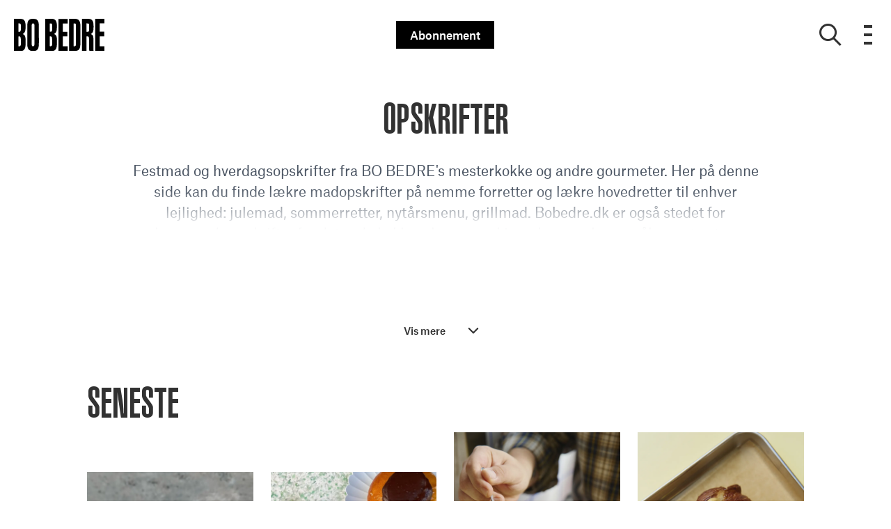

--- FILE ---
content_type: text/html; charset=utf-8
request_url: https://bobedre.dk/opskrifter
body_size: 95823
content:
<!doctype html>
<html data-n-head-ssr lang="da" data-n-head="%7B%22lang%22:%7B%22ssr%22:%22da%22%7D%7D">
  <head >
    <title>Opskrifter til festmad og nemme og sunde madopskrifter | bobedre.dk</title><meta data-n-head="ssr" charset="utf-8"><meta data-n-head="ssr" name="viewport" content="width=device-width, initial-scale=1"><meta data-n-head="ssr" name="mobile-web-app-capable" content="yes"><meta data-n-head="ssr" name="apple-mobile-web-app-capable" content="yes"><meta data-n-head="ssr" name="apple-mobile-web-app-status-bar-style" content="black"><meta data-n-head="ssr" name="HandheldFriendly" content="true"><meta data-n-head="ssr" http-equiv="Accept-CH" content="DPR, Width, Viewport-Width"><meta data-n-head="ssr" http-equiv="X-UA-Compatible" content="IE=edge,chrome=1"><meta data-n-head="ssr" name="format-detection" content="telephone=no,date=no,address=no,email=no,url=no"><meta data-n-head="ssr" name="bwlVersion" content="1.5.2"><meta data-n-head="ssr" name="robots" content="max-image-preview:large"><meta data-n-head="ssr" property="fb:app_id" content="330659173714901"><meta data-n-head="ssr" property="og:locale" content="da_DK"><meta data-n-head="ssr" property="og:site_name" content="BO BEDRE"><meta data-n-head="ssr" property="theme-color" content="#ed4b36"><meta data-n-head="ssr" name="description" content="Opskrifter til dit næste festmåltid eller inspiration til hverdagsmaden. Gå på opdagelse i vores madunivers. Vi garanterer, du finder noget, der smager dig!"><meta data-n-head="ssr" property="og:url" content="https://bobedre.dk/opskrifter"><meta data-n-head="ssr" property="og:title" content="Opskrifter til festmad og nemme og sunde madopskrifter"><meta data-n-head="ssr" property="og:description" content="Opskrifter til dit næste festmåltid eller inspiration til hverdagsmaden. Gå på opdagelse i vores madunivers. Vi garanterer, du finder noget, der smager dig!"><meta data-n-head="ssr" name="cxense-site-id" content="9222363338076056876"><meta data-n-head="ssr" name="cXenseParse:bod-country" content="dk"><meta data-n-head="ssr" name="cXenseParse:bod-brand" content="BOB"><meta data-n-head="ssr" name="cXenseParse:bod-language" content="da"><meta data-n-head="ssr" name="cXenseParse:articleid" content="712"><meta data-n-head="ssr" name="cXenseParse:bod-pagetype" content="category"><meta data-n-head="ssr" name="cXenseParse:pageclass" content="content"><meta data-n-head="ssr" name="cXenseParse:title" content="Opskrifter til festmad og nemme og sunde madopskrifter"><meta data-n-head="ssr" name="cXenseParse:body-text" content=""><meta data-n-head="ssr" name="cXenseParse:description" content="Opskrifter til dit næste festmåltid eller inspiration til hverdagsmaden. Gå på opdagelse i vores madunivers. Vi garanterer, du finder noget, der smager dig!"><meta data-n-head="ssr" name="cXenseParse:image" content=""><meta data-n-head="ssr" name="cXenseParse:bod-danishsearchtitle" content=""><meta data-n-head="ssr" name="cXenseParse:recs:recommendable" content="false"><meta data-n-head="ssr" name="bcm-brand" content="BOB"><meta data-n-head="ssr" name="bcm-country" content="dk"><meta data-n-head="ssr" name="bcm-type" content="site"><meta data-n-head="ssr" name="bcm-tablet-breakpoint" content="1025"><meta data-n-head="ssr" name="bcm-mobile-breakpoint" content="768"><meta data-n-head="ssr" name="bcm-title" content="Opskrifter til festmad og nemme og sunde madopskrifter"><meta data-n-head="ssr" name="bcm-sub" content="Opskrifter"><meta data-n-head="ssr" name="bcm-categories" content="Opskrifter"><meta data-n-head="ssr" name="bcm-tags" content=""><meta data-n-head="ssr" property="bad:device" name="bad:device" content="desktop"><meta data-n-head="ssr" property="bad:pageType" name="bad:pageType" content="section"><meta data-n-head="ssr" data-n-head="ssr" name="cXenseParse:bod-dominantimage-crop-tv" content="q=60&amp;fp-x=0.5&amp;fp-y=0.5&amp;fit=crop&amp;crop=focalpoint&amp;ar=13:9"><meta data-n-head="ssr" data-n-head="ssr" name="cXenseParse:bod-dominantimage-crop-square" content="q=60&amp;fp-x=0.5&amp;fp-y=0.5&amp;fit=crop&amp;crop=focalpoint&amp;ar=1:1"><meta data-n-head="ssr" data-n-head="ssr" name="cXenseParse:bod-dominantimage-crop-wide169" content="q=60&amp;fp-x=0.5&amp;fp-y=0.5&amp;fit=crop&amp;crop=focalpoint&amp;ar=16:9"><meta data-n-head="ssr" data-n-head="ssr" name="cXenseParse:bod-dominantimage-crop-tv" content="q=60&amp;fp-x=0.5&amp;fp-y=0.5&amp;fit=crop&amp;crop=focalpoint&amp;ar=13:9"><meta data-n-head="ssr" data-n-head="ssr" name="cXenseParse:bod-dominantimage-crop-square" content="q=60&amp;fp-x=0.5&amp;fp-y=0.5&amp;fit=crop&amp;crop=focalpoint&amp;ar=1:1"><meta data-n-head="ssr" data-n-head="ssr" name="cXenseParse:bod-dominantimage-crop-wide169" content="q=60&amp;fp-x=0.5&amp;fp-y=0.5&amp;fit=crop&amp;crop=focalpoint&amp;ar=16:9"><meta data-n-head="ssr" data-n-head="ssr" name="cXenseParse:bod-dominantimage-crop-tv" content="q=60&amp;fp-x=0.5&amp;fp-y=0.5&amp;fit=crop&amp;crop=focalpoint&amp;ar=13:9"><meta data-n-head="ssr" data-n-head="ssr" name="cXenseParse:bod-dominantimage-crop-square" content="q=60&amp;fp-x=0.5&amp;fp-y=0.5&amp;fit=crop&amp;crop=focalpoint&amp;ar=1:1"><meta data-n-head="ssr" data-n-head="ssr" name="cXenseParse:bod-dominantimage-crop-wide169" content="q=60&amp;fp-x=0.5&amp;fp-y=0.5&amp;fit=crop&amp;crop=focalpoint&amp;ar=16:9"><meta data-n-head="ssr" data-n-head="ssr" name="cXenseParse:bod-dominantimage-crop-tv" content="q=60&amp;fp-x=0.5&amp;fp-y=0.5&amp;fit=crop&amp;crop=focalpoint&amp;ar=13:9"><meta data-n-head="ssr" data-n-head="ssr" name="cXenseParse:bod-dominantimage-crop-square" content="q=60&amp;fp-x=0.5&amp;fp-y=0.5&amp;fit=crop&amp;crop=focalpoint&amp;ar=1:1"><meta data-n-head="ssr" data-n-head="ssr" name="cXenseParse:bod-dominantimage-crop-wide169" content="q=60&amp;fp-x=0.5&amp;fp-y=0.5&amp;fit=crop&amp;crop=focalpoint&amp;ar=16:9"><meta data-n-head="ssr" data-n-head="ssr" name="cXenseParse:bod-dominantimage-crop-tv" content="q=60&amp;fp-x=0.5&amp;fp-y=0.5&amp;fit=crop&amp;crop=focalpoint&amp;ar=13:9"><meta data-n-head="ssr" data-n-head="ssr" name="cXenseParse:bod-dominantimage-crop-square" content="q=60&amp;fp-x=0.5&amp;fp-y=0.5&amp;fit=crop&amp;crop=focalpoint&amp;ar=1:1"><meta data-n-head="ssr" data-n-head="ssr" name="cXenseParse:bod-dominantimage-crop-wide169" content="q=60&amp;fp-x=0.5&amp;fp-y=0.5&amp;fit=crop&amp;crop=focalpoint&amp;ar=16:9"><meta data-n-head="ssr" data-n-head="ssr" name="cXenseParse:bod-dominantimage-crop-tv" content="q=60&amp;fp-x=0.5&amp;fp-y=0.5&amp;fit=crop&amp;crop=focalpoint&amp;ar=13:9"><meta data-n-head="ssr" data-n-head="ssr" name="cXenseParse:bod-dominantimage-crop-square" content="q=60&amp;fp-x=0.5&amp;fp-y=0.5&amp;fit=crop&amp;crop=focalpoint&amp;ar=1:1"><meta data-n-head="ssr" data-n-head="ssr" name="cXenseParse:bod-dominantimage-crop-wide169" content="q=60&amp;fp-x=0.5&amp;fp-y=0.5&amp;fit=crop&amp;crop=focalpoint&amp;ar=16:9"><meta data-n-head="ssr" data-n-head="ssr" name="cXenseParse:bod-dominantimage-crop-tv" content="q=60&amp;fp-x=0.5&amp;fp-y=0.5&amp;fit=crop&amp;crop=focalpoint&amp;ar=13:9"><meta data-n-head="ssr" data-n-head="ssr" name="cXenseParse:bod-dominantimage-crop-square" content="q=60&amp;fp-x=0.5&amp;fp-y=0.5&amp;fit=crop&amp;crop=focalpoint&amp;ar=1:1"><meta data-n-head="ssr" data-n-head="ssr" name="cXenseParse:bod-dominantimage-crop-wide169" content="q=60&amp;fp-x=0.5&amp;fp-y=0.5&amp;fit=crop&amp;crop=focalpoint&amp;ar=16:9"><meta data-n-head="ssr" data-n-head="ssr" name="cXenseParse:bod-dominantimage-crop-tv" content="q=60&amp;fp-x=0.5&amp;fp-y=0.5&amp;fit=crop&amp;crop=focalpoint&amp;ar=13:9"><meta data-n-head="ssr" data-n-head="ssr" name="cXenseParse:bod-dominantimage-crop-square" content="q=60&amp;fp-x=0.5&amp;fp-y=0.5&amp;fit=crop&amp;crop=focalpoint&amp;ar=1:1"><meta data-n-head="ssr" data-n-head="ssr" name="cXenseParse:bod-dominantimage-crop-wide169" content="q=60&amp;fp-x=0.5&amp;fp-y=0.5&amp;fit=crop&amp;crop=focalpoint&amp;ar=16:9"><meta data-n-head="ssr" data-n-head="ssr" name="cXenseParse:bod-dominantimage-crop-tv" content="q=60&amp;fp-x=0.5&amp;fp-y=0.5&amp;fit=crop&amp;crop=focalpoint&amp;ar=13:9"><meta data-n-head="ssr" data-n-head="ssr" name="cXenseParse:bod-dominantimage-crop-square" content="q=60&amp;fp-x=0.5&amp;fp-y=0.5&amp;fit=crop&amp;crop=focalpoint&amp;ar=1:1"><meta data-n-head="ssr" data-n-head="ssr" name="cXenseParse:bod-dominantimage-crop-wide169" content="q=60&amp;fp-x=0.5&amp;fp-y=0.5&amp;fit=crop&amp;crop=focalpoint&amp;ar=16:9"><meta data-n-head="ssr" data-n-head="ssr" name="cXenseParse:bod-dominantimage-crop-tv" content="q=60&amp;fp-x=0.5&amp;fp-y=0.5&amp;fit=crop&amp;crop=focalpoint&amp;ar=13:9"><meta data-n-head="ssr" data-n-head="ssr" name="cXenseParse:bod-dominantimage-crop-square" content="q=60&amp;fp-x=0.5&amp;fp-y=0.5&amp;fit=crop&amp;crop=focalpoint&amp;ar=1:1"><meta data-n-head="ssr" data-n-head="ssr" name="cXenseParse:bod-dominantimage-crop-wide169" content="q=60&amp;fp-x=0.5&amp;fp-y=0.5&amp;fit=crop&amp;crop=focalpoint&amp;ar=16:9"><meta data-n-head="ssr" data-n-head="ssr" name="cXenseParse:bod-dominantimage-crop-tv" content="q=60&amp;fp-x=0.5&amp;fp-y=0.5&amp;fit=crop&amp;crop=focalpoint&amp;ar=13:9"><meta data-n-head="ssr" data-n-head="ssr" name="cXenseParse:bod-dominantimage-crop-square" content="q=60&amp;fp-x=0.5&amp;fp-y=0.5&amp;fit=crop&amp;crop=focalpoint&amp;ar=1:1"><meta data-n-head="ssr" data-n-head="ssr" name="cXenseParse:bod-dominantimage-crop-wide169" content="q=60&amp;fp-x=0.5&amp;fp-y=0.5&amp;fit=crop&amp;crop=focalpoint&amp;ar=16:9"><meta data-n-head="ssr" data-n-head="ssr" name="cXenseParse:bod-dominantimage-crop-tv" content="q=60&amp;fp-x=0.5&amp;fp-y=0.5&amp;fit=crop&amp;crop=focalpoint&amp;ar=13:9"><meta data-n-head="ssr" data-n-head="ssr" name="cXenseParse:bod-dominantimage-crop-square" content="q=60&amp;fp-x=0.5&amp;fp-y=0.5&amp;fit=crop&amp;crop=focalpoint&amp;ar=1:1"><meta data-n-head="ssr" data-n-head="ssr" name="cXenseParse:bod-dominantimage-crop-wide169" content="q=60&amp;fp-x=0.5&amp;fp-y=0.5&amp;fit=crop&amp;crop=focalpoint&amp;ar=16:9"><meta data-n-head="ssr" data-n-head="ssr" name="cXenseParse:bod-dominantimage-crop-tv" content="q=60&amp;fp-x=0.5&amp;fp-y=0.5&amp;fit=crop&amp;crop=focalpoint&amp;ar=13:9"><meta data-n-head="ssr" data-n-head="ssr" name="cXenseParse:bod-dominantimage-crop-square" content="q=60&amp;fp-x=0.5&amp;fp-y=0.5&amp;fit=crop&amp;crop=focalpoint&amp;ar=1:1"><meta data-n-head="ssr" data-n-head="ssr" name="cXenseParse:bod-dominantimage-crop-wide169" content="q=60&amp;fp-x=0.5&amp;fp-y=0.5&amp;fit=crop&amp;crop=focalpoint&amp;ar=16:9"><meta data-n-head="ssr" data-n-head="ssr" name="cXenseParse:bod-dominantimage-crop-tv" content="q=60&amp;fp-x=0.5&amp;fp-y=0.5&amp;fit=crop&amp;crop=focalpoint&amp;ar=13:9"><meta data-n-head="ssr" data-n-head="ssr" name="cXenseParse:bod-dominantimage-crop-square" content="q=60&amp;fp-x=0.5&amp;fp-y=0.5&amp;fit=crop&amp;crop=focalpoint&amp;ar=1:1"><meta data-n-head="ssr" data-n-head="ssr" name="cXenseParse:bod-dominantimage-crop-wide169" content="q=60&amp;fp-x=0.5&amp;fp-y=0.5&amp;fit=crop&amp;crop=focalpoint&amp;ar=16:9"><meta data-n-head="ssr" data-n-head="ssr" name="cXenseParse:bod-dominantimage-crop-tv" content="q=60&amp;fp-x=0.5&amp;fp-y=0.5&amp;fit=crop&amp;crop=focalpoint&amp;ar=13:9"><meta data-n-head="ssr" data-n-head="ssr" name="cXenseParse:bod-dominantimage-crop-square" content="q=60&amp;fp-x=0.5&amp;fp-y=0.5&amp;fit=crop&amp;crop=focalpoint&amp;ar=1:1"><meta data-n-head="ssr" data-n-head="ssr" name="cXenseParse:bod-dominantimage-crop-wide169" content="q=60&amp;fp-x=0.5&amp;fp-y=0.5&amp;fit=crop&amp;crop=focalpoint&amp;ar=16:9"><meta data-n-head="ssr" data-n-head="ssr" name="cXenseParse:bod-dominantimage-crop-tv" content="q=60&amp;fp-x=0.5&amp;fp-y=0.5&amp;fit=crop&amp;crop=focalpoint&amp;ar=13:9"><meta data-n-head="ssr" data-n-head="ssr" name="cXenseParse:bod-dominantimage-crop-square" content="q=60&amp;fp-x=0.5&amp;fp-y=0.5&amp;fit=crop&amp;crop=focalpoint&amp;ar=1:1"><meta data-n-head="ssr" data-n-head="ssr" name="cXenseParse:bod-dominantimage-crop-wide169" content="q=60&amp;fp-x=0.5&amp;fp-y=0.5&amp;fit=crop&amp;crop=focalpoint&amp;ar=16:9"><meta data-n-head="ssr" data-n-head="ssr" name="cXenseParse:bod-dominantimage-crop-tv" content="q=60&amp;fp-x=0.5&amp;fp-y=0.5&amp;fit=crop&amp;crop=focalpoint&amp;ar=13:9"><meta data-n-head="ssr" data-n-head="ssr" name="cXenseParse:bod-dominantimage-crop-square" content="q=60&amp;fp-x=0.5&amp;fp-y=0.5&amp;fit=crop&amp;crop=focalpoint&amp;ar=1:1"><meta data-n-head="ssr" data-n-head="ssr" name="cXenseParse:bod-dominantimage-crop-wide169" content="q=60&amp;fp-x=0.5&amp;fp-y=0.5&amp;fit=crop&amp;crop=focalpoint&amp;ar=16:9"><meta data-n-head="ssr" data-n-head="ssr" name="cXenseParse:bod-dominantimage-crop-tv" content="q=60&amp;fp-x=0.5&amp;fp-y=0.5&amp;fit=crop&amp;crop=focalpoint&amp;ar=13:9"><meta data-n-head="ssr" data-n-head="ssr" name="cXenseParse:bod-dominantimage-crop-square" content="q=60&amp;fp-x=0.5&amp;fp-y=0.5&amp;fit=crop&amp;crop=focalpoint&amp;ar=1:1"><meta data-n-head="ssr" data-n-head="ssr" name="cXenseParse:bod-dominantimage-crop-wide169" content="q=60&amp;fp-x=0.5&amp;fp-y=0.5&amp;fit=crop&amp;crop=focalpoint&amp;ar=16:9"><meta data-n-head="ssr" data-n-head="ssr" name="cXenseParse:bod-dominantimage-crop-tv" content="q=60&amp;fp-x=0.5&amp;fp-y=0.5&amp;fit=crop&amp;crop=focalpoint&amp;ar=13:9"><meta data-n-head="ssr" data-n-head="ssr" name="cXenseParse:bod-dominantimage-crop-square" content="q=60&amp;fp-x=0.5&amp;fp-y=0.5&amp;fit=crop&amp;crop=focalpoint&amp;ar=1:1"><meta data-n-head="ssr" data-n-head="ssr" name="cXenseParse:bod-dominantimage-crop-wide169" content="q=60&amp;fp-x=0.5&amp;fp-y=0.5&amp;fit=crop&amp;crop=focalpoint&amp;ar=16:9"><meta data-n-head="ssr" data-n-head="ssr" name="cXenseParse:bod-dominantimage-crop-tv" content="q=60&amp;fp-x=0.5&amp;fp-y=0.5&amp;fit=crop&amp;crop=focalpoint&amp;ar=13:9"><meta data-n-head="ssr" data-n-head="ssr" name="cXenseParse:bod-dominantimage-crop-square" content="q=60&amp;fp-x=0.5&amp;fp-y=0.5&amp;fit=crop&amp;crop=focalpoint&amp;ar=1:1"><meta data-n-head="ssr" data-n-head="ssr" name="cXenseParse:bod-dominantimage-crop-wide169" content="q=60&amp;fp-x=0.5&amp;fp-y=0.5&amp;fit=crop&amp;crop=focalpoint&amp;ar=16:9"><meta data-n-head="ssr" data-n-head="ssr" name="cXenseParse:bod-dominantimage-crop-tv" content="q=60&amp;fp-x=0.5&amp;fp-y=0.5&amp;fit=crop&amp;crop=focalpoint&amp;ar=13:9"><meta data-n-head="ssr" data-n-head="ssr" name="cXenseParse:bod-dominantimage-crop-square" content="q=60&amp;fp-x=0.5&amp;fp-y=0.5&amp;fit=crop&amp;crop=focalpoint&amp;ar=1:1"><meta data-n-head="ssr" data-n-head="ssr" name="cXenseParse:bod-dominantimage-crop-wide169" content="q=60&amp;fp-x=0.5&amp;fp-y=0.5&amp;fit=crop&amp;crop=focalpoint&amp;ar=16:9"><meta data-n-head="ssr" data-n-head="ssr" name="cXenseParse:bod-dominantimage-crop-tv" content="q=60&amp;fp-x=0.5&amp;fp-y=0.5&amp;fit=crop&amp;crop=focalpoint&amp;ar=13:9"><meta data-n-head="ssr" data-n-head="ssr" name="cXenseParse:bod-dominantimage-crop-square" content="q=60&amp;fp-x=0.5&amp;fp-y=0.5&amp;fit=crop&amp;crop=focalpoint&amp;ar=1:1"><meta data-n-head="ssr" data-n-head="ssr" name="cXenseParse:bod-dominantimage-crop-wide169" content="q=60&amp;fp-x=0.5&amp;fp-y=0.5&amp;fit=crop&amp;crop=focalpoint&amp;ar=16:9"><meta data-n-head="ssr" data-n-head="ssr" name="cXenseParse:bod-dominantimage-crop-tv" content="q=60&amp;fp-x=0.5&amp;fp-y=0.5&amp;fit=crop&amp;crop=focalpoint&amp;ar=13:9"><meta data-n-head="ssr" data-n-head="ssr" name="cXenseParse:bod-dominantimage-crop-square" content="q=60&amp;fp-x=0.5&amp;fp-y=0.5&amp;fit=crop&amp;crop=focalpoint&amp;ar=1:1"><meta data-n-head="ssr" data-n-head="ssr" name="cXenseParse:bod-dominantimage-crop-wide169" content="q=60&amp;fp-x=0.5&amp;fp-y=0.5&amp;fit=crop&amp;crop=focalpoint&amp;ar=16:9"><meta data-n-head="ssr" data-n-head="ssr" name="cXenseParse:bod-dominantimage-crop-tv" content="q=60&amp;fp-x=0.5&amp;fp-y=0.5&amp;fit=crop&amp;crop=focalpoint&amp;ar=13:9"><meta data-n-head="ssr" data-n-head="ssr" name="cXenseParse:bod-dominantimage-crop-square" content="q=60&amp;fp-x=0.5&amp;fp-y=0.5&amp;fit=crop&amp;crop=focalpoint&amp;ar=1:1"><meta data-n-head="ssr" data-n-head="ssr" name="cXenseParse:bod-dominantimage-crop-wide169" content="q=60&amp;fp-x=0.5&amp;fp-y=0.5&amp;fit=crop&amp;crop=focalpoint&amp;ar=16:9"><meta data-n-head="ssr" data-n-head="ssr" name="cXenseParse:bod-dominantimage-crop-tv" content="q=60&amp;fp-x=0.5&amp;fp-y=0.5&amp;fit=crop&amp;crop=focalpoint&amp;ar=13:9"><meta data-n-head="ssr" data-n-head="ssr" name="cXenseParse:bod-dominantimage-crop-square" content="q=60&amp;fp-x=0.5&amp;fp-y=0.5&amp;fit=crop&amp;crop=focalpoint&amp;ar=1:1"><meta data-n-head="ssr" data-n-head="ssr" name="cXenseParse:bod-dominantimage-crop-wide169" content="q=60&amp;fp-x=0.5&amp;fp-y=0.5&amp;fit=crop&amp;crop=focalpoint&amp;ar=16:9"><meta data-n-head="ssr" data-n-head="ssr" name="cXenseParse:bod-dominantimage-crop-tv" content="q=60&amp;fp-x=0.5&amp;fp-y=0.5&amp;fit=crop&amp;crop=focalpoint&amp;ar=13:9"><meta data-n-head="ssr" data-n-head="ssr" name="cXenseParse:bod-dominantimage-crop-square" content="q=60&amp;fp-x=0.5&amp;fp-y=0.5&amp;fit=crop&amp;crop=focalpoint&amp;ar=1:1"><meta data-n-head="ssr" data-n-head="ssr" name="cXenseParse:bod-dominantimage-crop-wide169" content="q=60&amp;fp-x=0.5&amp;fp-y=0.5&amp;fit=crop&amp;crop=focalpoint&amp;ar=16:9"><meta data-n-head="ssr" data-n-head="ssr" name="cXenseParse:bod-dominantimage-crop-tv" content="q=60&amp;fp-x=0.5&amp;fp-y=0.5&amp;fit=crop&amp;crop=focalpoint&amp;ar=13:9"><meta data-n-head="ssr" data-n-head="ssr" name="cXenseParse:bod-dominantimage-crop-square" content="q=60&amp;fp-x=0.5&amp;fp-y=0.5&amp;fit=crop&amp;crop=focalpoint&amp;ar=1:1"><meta data-n-head="ssr" data-n-head="ssr" name="cXenseParse:bod-dominantimage-crop-wide169" content="q=60&amp;fp-x=0.5&amp;fp-y=0.5&amp;fit=crop&amp;crop=focalpoint&amp;ar=16:9"><meta data-n-head="ssr" data-n-head="ssr" name="cXenseParse:bod-dominantimage-crop-tv" content="q=60&amp;fp-x=0.5&amp;fp-y=0.5&amp;fit=crop&amp;crop=focalpoint&amp;ar=13:9"><meta data-n-head="ssr" data-n-head="ssr" name="cXenseParse:bod-dominantimage-crop-square" content="q=60&amp;fp-x=0.5&amp;fp-y=0.5&amp;fit=crop&amp;crop=focalpoint&amp;ar=1:1"><meta data-n-head="ssr" data-n-head="ssr" name="cXenseParse:bod-dominantimage-crop-wide169" content="q=60&amp;fp-x=0.5&amp;fp-y=0.5&amp;fit=crop&amp;crop=focalpoint&amp;ar=16:9"><meta data-n-head="ssr" data-n-head="ssr" name="cXenseParse:bod-dominantimage-crop-tv" content="q=60&amp;fp-x=0.5&amp;fp-y=0.5&amp;fit=crop&amp;crop=focalpoint&amp;ar=13:9"><meta data-n-head="ssr" data-n-head="ssr" name="cXenseParse:bod-dominantimage-crop-square" content="q=60&amp;fp-x=0.5&amp;fp-y=0.5&amp;fit=crop&amp;crop=focalpoint&amp;ar=1:1"><meta data-n-head="ssr" data-n-head="ssr" name="cXenseParse:bod-dominantimage-crop-wide169" content="q=60&amp;fp-x=0.5&amp;fp-y=0.5&amp;fit=crop&amp;crop=focalpoint&amp;ar=16:9"><meta data-n-head="ssr" data-n-head="ssr" name="cXenseParse:bod-dominantimage-crop-tv" content="q=60&amp;fp-x=0.5&amp;fp-y=0.5&amp;fit=crop&amp;crop=focalpoint&amp;ar=13:9"><meta data-n-head="ssr" data-n-head="ssr" name="cXenseParse:bod-dominantimage-crop-square" content="q=60&amp;fp-x=0.5&amp;fp-y=0.5&amp;fit=crop&amp;crop=focalpoint&amp;ar=1:1"><meta data-n-head="ssr" data-n-head="ssr" name="cXenseParse:bod-dominantimage-crop-wide169" content="q=60&amp;fp-x=0.5&amp;fp-y=0.5&amp;fit=crop&amp;crop=focalpoint&amp;ar=16:9"><meta data-n-head="ssr" data-n-head="ssr" name="cXenseParse:bod-dominantimage-crop-tv" content="q=60&amp;fp-x=0.5&amp;fp-y=0.5&amp;fit=crop&amp;crop=focalpoint&amp;ar=13:9"><meta data-n-head="ssr" data-n-head="ssr" name="cXenseParse:bod-dominantimage-crop-square" content="q=60&amp;fp-x=0.5&amp;fp-y=0.5&amp;fit=crop&amp;crop=focalpoint&amp;ar=1:1"><meta data-n-head="ssr" data-n-head="ssr" name="cXenseParse:bod-dominantimage-crop-wide169" content="q=60&amp;fp-x=0.5&amp;fp-y=0.5&amp;fit=crop&amp;crop=focalpoint&amp;ar=16:9"><meta data-n-head="ssr" data-n-head="ssr" name="cXenseParse:bod-dominantimage-crop-tv" content="q=60&amp;fp-x=0.5&amp;fp-y=0.5&amp;fit=crop&amp;crop=focalpoint&amp;ar=13:9"><meta data-n-head="ssr" data-n-head="ssr" name="cXenseParse:bod-dominantimage-crop-square" content="q=60&amp;fp-x=0.5&amp;fp-y=0.5&amp;fit=crop&amp;crop=focalpoint&amp;ar=1:1"><meta data-n-head="ssr" data-n-head="ssr" name="cXenseParse:bod-dominantimage-crop-wide169" content="q=60&amp;fp-x=0.5&amp;fp-y=0.5&amp;fit=crop&amp;crop=focalpoint&amp;ar=16:9"><meta data-n-head="ssr" data-n-head="ssr" name="cXenseParse:bod-dominantimage-crop-tv" content="q=60&amp;fp-x=0.5&amp;fp-y=0.5&amp;fit=crop&amp;crop=focalpoint&amp;ar=13:9"><meta data-n-head="ssr" data-n-head="ssr" name="cXenseParse:bod-dominantimage-crop-square" content="q=60&amp;fp-x=0.5&amp;fp-y=0.5&amp;fit=crop&amp;crop=focalpoint&amp;ar=1:1"><meta data-n-head="ssr" data-n-head="ssr" name="cXenseParse:bod-dominantimage-crop-wide169" content="q=60&amp;fp-x=0.5&amp;fp-y=0.5&amp;fit=crop&amp;crop=focalpoint&amp;ar=16:9"><meta data-n-head="ssr" data-n-head="ssr" name="cXenseParse:bod-dominantimage-crop-tv" content="q=60&amp;fp-x=0.5&amp;fp-y=0.5&amp;fit=crop&amp;crop=focalpoint&amp;ar=13:9"><meta data-n-head="ssr" data-n-head="ssr" name="cXenseParse:bod-dominantimage-crop-square" content="q=60&amp;fp-x=0.5&amp;fp-y=0.5&amp;fit=crop&amp;crop=focalpoint&amp;ar=1:1"><meta data-n-head="ssr" data-n-head="ssr" name="cXenseParse:bod-dominantimage-crop-wide169" content="q=60&amp;fp-x=0.5&amp;fp-y=0.5&amp;fit=crop&amp;crop=focalpoint&amp;ar=16:9"><meta data-n-head="ssr" data-n-head="ssr" name="cXenseParse:bod-dominantimage-crop-tv" content="q=60&amp;fp-x=0.5&amp;fp-y=0.5&amp;fit=crop&amp;crop=focalpoint&amp;ar=13:9"><meta data-n-head="ssr" data-n-head="ssr" name="cXenseParse:bod-dominantimage-crop-square" content="q=60&amp;fp-x=0.5&amp;fp-y=0.5&amp;fit=crop&amp;crop=focalpoint&amp;ar=1:1"><meta data-n-head="ssr" data-n-head="ssr" name="cXenseParse:bod-dominantimage-crop-wide169" content="q=60&amp;fp-x=0.5&amp;fp-y=0.5&amp;fit=crop&amp;crop=focalpoint&amp;ar=16:9"><meta data-n-head="ssr" data-n-head="ssr" name="cXenseParse:bod-dominantimage-crop-tv" content="q=60&amp;fp-x=0.5&amp;fp-y=0.5&amp;fit=crop&amp;crop=focalpoint&amp;ar=13:9"><meta data-n-head="ssr" data-n-head="ssr" name="cXenseParse:bod-dominantimage-crop-square" content="q=60&amp;fp-x=0.5&amp;fp-y=0.5&amp;fit=crop&amp;crop=focalpoint&amp;ar=1:1"><meta data-n-head="ssr" data-n-head="ssr" name="cXenseParse:bod-dominantimage-crop-wide169" content="q=60&amp;fp-x=0.5&amp;fp-y=0.5&amp;fit=crop&amp;crop=focalpoint&amp;ar=16:9"><meta data-n-head="ssr" data-n-head="ssr" name="cXenseParse:bod-dominantimage-crop-tv" content="q=60&amp;fp-x=0.5&amp;fp-y=0.5&amp;fit=crop&amp;crop=focalpoint&amp;ar=13:9"><meta data-n-head="ssr" data-n-head="ssr" name="cXenseParse:bod-dominantimage-crop-square" content="q=60&amp;fp-x=0.5&amp;fp-y=0.5&amp;fit=crop&amp;crop=focalpoint&amp;ar=1:1"><meta data-n-head="ssr" data-n-head="ssr" name="cXenseParse:bod-dominantimage-crop-wide169" content="q=60&amp;fp-x=0.5&amp;fp-y=0.5&amp;fit=crop&amp;crop=focalpoint&amp;ar=16:9"><meta data-n-head="ssr" data-n-head="ssr" name="cXenseParse:bod-dominantimage-crop-tv" content="q=60&amp;fp-x=0.5&amp;fp-y=0.5&amp;fit=crop&amp;crop=focalpoint&amp;ar=13:9"><meta data-n-head="ssr" data-n-head="ssr" name="cXenseParse:bod-dominantimage-crop-square" content="q=60&amp;fp-x=0.5&amp;fp-y=0.5&amp;fit=crop&amp;crop=focalpoint&amp;ar=1:1"><meta data-n-head="ssr" data-n-head="ssr" name="cXenseParse:bod-dominantimage-crop-wide169" content="q=60&amp;fp-x=0.5&amp;fp-y=0.5&amp;fit=crop&amp;crop=focalpoint&amp;ar=16:9"><meta data-n-head="ssr" data-n-head="ssr" name="cXenseParse:bod-dominantimage-crop-tv" content="q=60&amp;fp-x=0.5&amp;fp-y=0.5&amp;fit=crop&amp;crop=focalpoint&amp;ar=13:9"><meta data-n-head="ssr" data-n-head="ssr" name="cXenseParse:bod-dominantimage-crop-square" content="q=60&amp;fp-x=0.5&amp;fp-y=0.5&amp;fit=crop&amp;crop=focalpoint&amp;ar=1:1"><meta data-n-head="ssr" data-n-head="ssr" name="cXenseParse:bod-dominantimage-crop-wide169" content="q=60&amp;fp-x=0.5&amp;fp-y=0.5&amp;fit=crop&amp;crop=focalpoint&amp;ar=16:9"><meta data-n-head="ssr" data-n-head="ssr" name="cXenseParse:bod-dominantimage-crop-tv" content="q=60&amp;fp-x=0.5&amp;fp-y=0.5&amp;fit=crop&amp;crop=focalpoint&amp;ar=13:9"><meta data-n-head="ssr" data-n-head="ssr" name="cXenseParse:bod-dominantimage-crop-square" content="q=60&amp;fp-x=0.5&amp;fp-y=0.5&amp;fit=crop&amp;crop=focalpoint&amp;ar=1:1"><meta data-n-head="ssr" data-n-head="ssr" name="cXenseParse:bod-dominantimage-crop-wide169" content="q=60&amp;fp-x=0.5&amp;fp-y=0.5&amp;fit=crop&amp;crop=focalpoint&amp;ar=16:9"><meta data-n-head="ssr" data-n-head="ssr" name="cXenseParse:bod-dominantimage-crop-tv" content="q=60&amp;fp-x=0.5&amp;fp-y=0.5&amp;fit=crop&amp;crop=focalpoint&amp;ar=13:9"><meta data-n-head="ssr" data-n-head="ssr" name="cXenseParse:bod-dominantimage-crop-square" content="q=60&amp;fp-x=0.5&amp;fp-y=0.5&amp;fit=crop&amp;crop=focalpoint&amp;ar=1:1"><meta data-n-head="ssr" data-n-head="ssr" name="cXenseParse:bod-dominantimage-crop-wide169" content="q=60&amp;fp-x=0.5&amp;fp-y=0.5&amp;fit=crop&amp;crop=focalpoint&amp;ar=16:9"><meta data-n-head="ssr" data-n-head="ssr" name="cXenseParse:bod-dominantimage-crop-tv" content="q=60&amp;fp-x=0.5&amp;fp-y=0.5&amp;fit=crop&amp;crop=focalpoint&amp;ar=13:9"><meta data-n-head="ssr" data-n-head="ssr" name="cXenseParse:bod-dominantimage-crop-square" content="q=60&amp;fp-x=0.5&amp;fp-y=0.5&amp;fit=crop&amp;crop=focalpoint&amp;ar=1:1"><meta data-n-head="ssr" data-n-head="ssr" name="cXenseParse:bod-dominantimage-crop-wide169" content="q=60&amp;fp-x=0.5&amp;fp-y=0.5&amp;fit=crop&amp;crop=focalpoint&amp;ar=16:9"><meta data-n-head="ssr" data-n-head="ssr" name="cXenseParse:bod-dominantimage-crop-tv" content="q=60&amp;fp-x=0.5&amp;fp-y=0.5&amp;fit=crop&amp;crop=focalpoint&amp;ar=13:9"><meta data-n-head="ssr" data-n-head="ssr" name="cXenseParse:bod-dominantimage-crop-square" content="q=60&amp;fp-x=0.5&amp;fp-y=0.5&amp;fit=crop&amp;crop=focalpoint&amp;ar=1:1"><meta data-n-head="ssr" data-n-head="ssr" name="cXenseParse:bod-dominantimage-crop-wide169" content="q=60&amp;fp-x=0.5&amp;fp-y=0.5&amp;fit=crop&amp;crop=focalpoint&amp;ar=16:9"><meta data-n-head="ssr" data-n-head="ssr" name="cXenseParse:bod-dominantimage-crop-tv" content="q=60&amp;fp-x=0.5&amp;fp-y=0.5&amp;fit=crop&amp;crop=focalpoint&amp;ar=13:9"><meta data-n-head="ssr" data-n-head="ssr" name="cXenseParse:bod-dominantimage-crop-square" content="q=60&amp;fp-x=0.5&amp;fp-y=0.5&amp;fit=crop&amp;crop=focalpoint&amp;ar=1:1"><meta data-n-head="ssr" data-n-head="ssr" name="cXenseParse:bod-dominantimage-crop-wide169" content="q=60&amp;fp-x=0.5&amp;fp-y=0.5&amp;fit=crop&amp;crop=focalpoint&amp;ar=16:9"><meta data-n-head="ssr" data-n-head="ssr" name="cXenseParse:bod-dominantimage-crop-tv" content="q=60&amp;fp-x=0.5&amp;fp-y=0.5&amp;fit=crop&amp;crop=focalpoint&amp;ar=13:9"><meta data-n-head="ssr" data-n-head="ssr" name="cXenseParse:bod-dominantimage-crop-square" content="q=60&amp;fp-x=0.5&amp;fp-y=0.5&amp;fit=crop&amp;crop=focalpoint&amp;ar=1:1"><meta data-n-head="ssr" data-n-head="ssr" name="cXenseParse:bod-dominantimage-crop-wide169" content="q=60&amp;fp-x=0.5&amp;fp-y=0.5&amp;fit=crop&amp;crop=focalpoint&amp;ar=16:9"><meta data-n-head="ssr" data-n-head="ssr" name="cXenseParse:bod-dominantimage-crop-tv" content="q=60&amp;fp-x=0.5&amp;fp-y=0.5&amp;fit=crop&amp;crop=focalpoint&amp;ar=13:9"><meta data-n-head="ssr" data-n-head="ssr" name="cXenseParse:bod-dominantimage-crop-square" content="q=60&amp;fp-x=0.5&amp;fp-y=0.5&amp;fit=crop&amp;crop=focalpoint&amp;ar=1:1"><meta data-n-head="ssr" data-n-head="ssr" name="cXenseParse:bod-dominantimage-crop-wide169" content="q=60&amp;fp-x=0.5&amp;fp-y=0.5&amp;fit=crop&amp;crop=focalpoint&amp;ar=16:9"><meta data-n-head="ssr" data-n-head="ssr" name="cXenseParse:bod-dominantimage-crop-tv" content="q=60&amp;fp-x=0.5&amp;fp-y=0.5&amp;fit=crop&amp;crop=focalpoint&amp;ar=13:9"><meta data-n-head="ssr" data-n-head="ssr" name="cXenseParse:bod-dominantimage-crop-square" content="q=60&amp;fp-x=0.5&amp;fp-y=0.5&amp;fit=crop&amp;crop=focalpoint&amp;ar=1:1"><meta data-n-head="ssr" data-n-head="ssr" name="cXenseParse:bod-dominantimage-crop-wide169" content="q=60&amp;fp-x=0.5&amp;fp-y=0.5&amp;fit=crop&amp;crop=focalpoint&amp;ar=16:9"><meta data-n-head="ssr" data-n-head="ssr" name="cXenseParse:bod-dominantimage-crop-tv" content="q=60&amp;fp-x=0.5&amp;fp-y=0.5&amp;fit=crop&amp;crop=focalpoint&amp;ar=13:9"><meta data-n-head="ssr" data-n-head="ssr" name="cXenseParse:bod-dominantimage-crop-square" content="q=60&amp;fp-x=0.5&amp;fp-y=0.5&amp;fit=crop&amp;crop=focalpoint&amp;ar=1:1"><meta data-n-head="ssr" data-n-head="ssr" name="cXenseParse:bod-dominantimage-crop-wide169" content="q=60&amp;fp-x=0.5&amp;fp-y=0.5&amp;fit=crop&amp;crop=focalpoint&amp;ar=16:9"><meta data-n-head="ssr" data-n-head="ssr" name="cXenseParse:bod-dominantimage-crop-tv" content="q=60&amp;fp-x=0.5&amp;fp-y=0.5&amp;fit=crop&amp;crop=focalpoint&amp;ar=13:9"><meta data-n-head="ssr" data-n-head="ssr" name="cXenseParse:bod-dominantimage-crop-square" content="q=60&amp;fp-x=0.5&amp;fp-y=0.5&amp;fit=crop&amp;crop=focalpoint&amp;ar=1:1"><meta data-n-head="ssr" data-n-head="ssr" name="cXenseParse:bod-dominantimage-crop-wide169" content="q=60&amp;fp-x=0.5&amp;fp-y=0.5&amp;fit=crop&amp;crop=focalpoint&amp;ar=16:9"><meta data-n-head="ssr" data-n-head="ssr" name="cXenseParse:bod-dominantimage-crop-tv" content="q=60&amp;fp-x=0.5&amp;fp-y=0.5&amp;fit=crop&amp;crop=focalpoint&amp;ar=13:9"><meta data-n-head="ssr" data-n-head="ssr" name="cXenseParse:bod-dominantimage-crop-square" content="q=60&amp;fp-x=0.5&amp;fp-y=0.5&amp;fit=crop&amp;crop=focalpoint&amp;ar=1:1"><meta data-n-head="ssr" data-n-head="ssr" name="cXenseParse:bod-dominantimage-crop-wide169" content="q=60&amp;fp-x=0.5&amp;fp-y=0.5&amp;fit=crop&amp;crop=focalpoint&amp;ar=16:9"><meta data-n-head="ssr" data-n-head="ssr" name="cXenseParse:bod-dominantimage-crop-tv" content="q=60&amp;fp-x=0.5&amp;fp-y=0.5&amp;fit=crop&amp;crop=focalpoint&amp;ar=13:9"><meta data-n-head="ssr" data-n-head="ssr" name="cXenseParse:bod-dominantimage-crop-square" content="q=60&amp;fp-x=0.5&amp;fp-y=0.5&amp;fit=crop&amp;crop=focalpoint&amp;ar=1:1"><meta data-n-head="ssr" data-n-head="ssr" name="cXenseParse:bod-dominantimage-crop-wide169" content="q=60&amp;fp-x=0.5&amp;fp-y=0.5&amp;fit=crop&amp;crop=focalpoint&amp;ar=16:9"><meta data-n-head="ssr" data-n-head="ssr" name="cXenseParse:bod-dominantimage-crop-tv" content="q=60&amp;fp-x=0.5&amp;fp-y=0.5&amp;fit=crop&amp;crop=focalpoint&amp;ar=13:9"><meta data-n-head="ssr" data-n-head="ssr" name="cXenseParse:bod-dominantimage-crop-square" content="q=60&amp;fp-x=0.5&amp;fp-y=0.5&amp;fit=crop&amp;crop=focalpoint&amp;ar=1:1"><meta data-n-head="ssr" data-n-head="ssr" name="cXenseParse:bod-dominantimage-crop-wide169" content="q=60&amp;fp-x=0.5&amp;fp-y=0.5&amp;fit=crop&amp;crop=focalpoint&amp;ar=16:9"><meta data-n-head="ssr" data-n-head="ssr" name="cXenseParse:bod-dominantimage-crop-tv" content="q=60&amp;fp-x=0.5&amp;fp-y=0.5&amp;fit=crop&amp;crop=focalpoint&amp;ar=13:9"><meta data-n-head="ssr" data-n-head="ssr" name="cXenseParse:bod-dominantimage-crop-square" content="q=60&amp;fp-x=0.5&amp;fp-y=0.5&amp;fit=crop&amp;crop=focalpoint&amp;ar=1:1"><meta data-n-head="ssr" data-n-head="ssr" name="cXenseParse:bod-dominantimage-crop-wide169" content="q=60&amp;fp-x=0.5&amp;fp-y=0.5&amp;fit=crop&amp;crop=focalpoint&amp;ar=16:9"><meta data-n-head="ssr" data-n-head="ssr" name="cXenseParse:bod-dominantimage-crop-tv" content="q=60&amp;fp-x=0.5&amp;fp-y=0.5&amp;fit=crop&amp;crop=focalpoint&amp;ar=13:9"><meta data-n-head="ssr" data-n-head="ssr" name="cXenseParse:bod-dominantimage-crop-square" content="q=60&amp;fp-x=0.5&amp;fp-y=0.5&amp;fit=crop&amp;crop=focalpoint&amp;ar=1:1"><meta data-n-head="ssr" data-n-head="ssr" name="cXenseParse:bod-dominantimage-crop-wide169" content="q=60&amp;fp-x=0.5&amp;fp-y=0.5&amp;fit=crop&amp;crop=focalpoint&amp;ar=16:9"><meta data-n-head="ssr" data-n-head="ssr" name="cXenseParse:bod-dominantimage-crop-tv" content="q=60&amp;fp-x=0.5&amp;fp-y=0.5&amp;fit=crop&amp;crop=focalpoint&amp;ar=13:9"><meta data-n-head="ssr" data-n-head="ssr" name="cXenseParse:bod-dominantimage-crop-square" content="q=60&amp;fp-x=0.5&amp;fp-y=0.5&amp;fit=crop&amp;crop=focalpoint&amp;ar=1:1"><meta data-n-head="ssr" data-n-head="ssr" name="cXenseParse:bod-dominantimage-crop-wide169" content="q=60&amp;fp-x=0.5&amp;fp-y=0.5&amp;fit=crop&amp;crop=focalpoint&amp;ar=16:9"><meta data-n-head="ssr" data-n-head="ssr" name="cXenseParse:bod-dominantimage-crop-tv" content="q=60&amp;fp-x=0.5&amp;fp-y=0.5&amp;fit=crop&amp;crop=focalpoint&amp;ar=13:9"><meta data-n-head="ssr" data-n-head="ssr" name="cXenseParse:bod-dominantimage-crop-square" content="q=60&amp;fp-x=0.5&amp;fp-y=0.5&amp;fit=crop&amp;crop=focalpoint&amp;ar=1:1"><meta data-n-head="ssr" data-n-head="ssr" name="cXenseParse:bod-dominantimage-crop-wide169" content="q=60&amp;fp-x=0.5&amp;fp-y=0.5&amp;fit=crop&amp;crop=focalpoint&amp;ar=16:9"><meta data-n-head="ssr" data-n-head="ssr" name="cXenseParse:bod-dominantimage-crop-tv" content="q=60&amp;fp-x=0.5&amp;fp-y=0.5&amp;fit=crop&amp;crop=focalpoint&amp;ar=13:9"><meta data-n-head="ssr" data-n-head="ssr" name="cXenseParse:bod-dominantimage-crop-square" content="q=60&amp;fp-x=0.5&amp;fp-y=0.5&amp;fit=crop&amp;crop=focalpoint&amp;ar=1:1"><meta data-n-head="ssr" data-n-head="ssr" name="cXenseParse:bod-dominantimage-crop-wide169" content="q=60&amp;fp-x=0.5&amp;fp-y=0.5&amp;fit=crop&amp;crop=focalpoint&amp;ar=16:9"><meta data-n-head="ssr" data-n-head="ssr" name="cXenseParse:bod-dominantimage-crop-tv" content="q=60&amp;fp-x=0.5&amp;fp-y=0.5&amp;fit=crop&amp;crop=focalpoint&amp;ar=13:9"><meta data-n-head="ssr" data-n-head="ssr" name="cXenseParse:bod-dominantimage-crop-square" content="q=60&amp;fp-x=0.5&amp;fp-y=0.5&amp;fit=crop&amp;crop=focalpoint&amp;ar=1:1"><meta data-n-head="ssr" data-n-head="ssr" name="cXenseParse:bod-dominantimage-crop-wide169" content="q=60&amp;fp-x=0.5&amp;fp-y=0.5&amp;fit=crop&amp;crop=focalpoint&amp;ar=16:9"><meta data-n-head="ssr" data-n-head="ssr" name="cXenseParse:bod-dominantimage-crop-tv" content="q=60&amp;fp-x=0.5&amp;fp-y=0.5&amp;fit=crop&amp;crop=focalpoint&amp;ar=13:9"><meta data-n-head="ssr" data-n-head="ssr" name="cXenseParse:bod-dominantimage-crop-square" content="q=60&amp;fp-x=0.5&amp;fp-y=0.5&amp;fit=crop&amp;crop=focalpoint&amp;ar=1:1"><meta data-n-head="ssr" data-n-head="ssr" name="cXenseParse:bod-dominantimage-crop-wide169" content="q=60&amp;fp-x=0.5&amp;fp-y=0.5&amp;fit=crop&amp;crop=focalpoint&amp;ar=16:9"><meta data-n-head="ssr" data-n-head="ssr" name="cXenseParse:bod-dominantimage-crop-tv" content="q=60&amp;fp-x=0.5&amp;fp-y=0.5&amp;fit=crop&amp;crop=focalpoint&amp;ar=13:9"><meta data-n-head="ssr" data-n-head="ssr" name="cXenseParse:bod-dominantimage-crop-square" content="q=60&amp;fp-x=0.5&amp;fp-y=0.5&amp;fit=crop&amp;crop=focalpoint&amp;ar=1:1"><meta data-n-head="ssr" data-n-head="ssr" name="cXenseParse:bod-dominantimage-crop-wide169" content="q=60&amp;fp-x=0.5&amp;fp-y=0.5&amp;fit=crop&amp;crop=focalpoint&amp;ar=16:9"><meta data-n-head="ssr" data-n-head="ssr" name="cXenseParse:bod-dominantimage-crop-tv" content="q=60&amp;fp-x=0.5&amp;fp-y=0.5&amp;fit=crop&amp;crop=focalpoint&amp;ar=13:9"><meta data-n-head="ssr" data-n-head="ssr" name="cXenseParse:bod-dominantimage-crop-square" content="q=60&amp;fp-x=0.5&amp;fp-y=0.5&amp;fit=crop&amp;crop=focalpoint&amp;ar=1:1"><meta data-n-head="ssr" data-n-head="ssr" name="cXenseParse:bod-dominantimage-crop-wide169" content="q=60&amp;fp-x=0.5&amp;fp-y=0.5&amp;fit=crop&amp;crop=focalpoint&amp;ar=16:9"><meta data-n-head="ssr" data-n-head="ssr" name="cXenseParse:bod-dominantimage-crop-tv" content="q=60&amp;fp-x=0.5&amp;fp-y=0.5&amp;fit=crop&amp;crop=focalpoint&amp;ar=13:9"><meta data-n-head="ssr" data-n-head="ssr" name="cXenseParse:bod-dominantimage-crop-square" content="q=60&amp;fp-x=0.5&amp;fp-y=0.5&amp;fit=crop&amp;crop=focalpoint&amp;ar=1:1"><meta data-n-head="ssr" data-n-head="ssr" name="cXenseParse:bod-dominantimage-crop-wide169" content="q=60&amp;fp-x=0.5&amp;fp-y=0.5&amp;fit=crop&amp;crop=focalpoint&amp;ar=16:9"><meta data-n-head="ssr" data-n-head="ssr" name="cXenseParse:bod-dominantimage-crop-tv" content="q=60&amp;fp-x=0.5&amp;fp-y=0.5&amp;fit=crop&amp;crop=focalpoint&amp;ar=13:9"><meta data-n-head="ssr" data-n-head="ssr" name="cXenseParse:bod-dominantimage-crop-square" content="q=60&amp;fp-x=0.5&amp;fp-y=0.5&amp;fit=crop&amp;crop=focalpoint&amp;ar=1:1"><meta data-n-head="ssr" data-n-head="ssr" name="cXenseParse:bod-dominantimage-crop-wide169" content="q=60&amp;fp-x=0.5&amp;fp-y=0.5&amp;fit=crop&amp;crop=focalpoint&amp;ar=16:9"><meta data-n-head="ssr" data-n-head="ssr" name="cXenseParse:bod-dominantimage-crop-tv" content="q=60&amp;fp-x=0.5&amp;fp-y=0.5&amp;fit=crop&amp;crop=focalpoint&amp;ar=13:9"><meta data-n-head="ssr" data-n-head="ssr" name="cXenseParse:bod-dominantimage-crop-square" content="q=60&amp;fp-x=0.5&amp;fp-y=0.5&amp;fit=crop&amp;crop=focalpoint&amp;ar=1:1"><meta data-n-head="ssr" data-n-head="ssr" name="cXenseParse:bod-dominantimage-crop-wide169" content="q=60&amp;fp-x=0.5&amp;fp-y=0.5&amp;fit=crop&amp;crop=focalpoint&amp;ar=16:9"><meta data-n-head="ssr" data-n-head="ssr" name="cXenseParse:bod-dominantimage-crop-tv" content="q=60&amp;fp-x=0.5&amp;fp-y=0.5&amp;fit=crop&amp;crop=focalpoint&amp;ar=13:9"><meta data-n-head="ssr" data-n-head="ssr" name="cXenseParse:bod-dominantimage-crop-square" content="q=60&amp;fp-x=0.5&amp;fp-y=0.5&amp;fit=crop&amp;crop=focalpoint&amp;ar=1:1"><meta data-n-head="ssr" data-n-head="ssr" name="cXenseParse:bod-dominantimage-crop-wide169" content="q=60&amp;fp-x=0.5&amp;fp-y=0.5&amp;fit=crop&amp;crop=focalpoint&amp;ar=16:9"><meta data-n-head="ssr" data-n-head="ssr" name="cXenseParse:bod-dominantimage-crop-tv" content="q=60&amp;fp-x=0.5&amp;fp-y=0.5&amp;fit=crop&amp;crop=focalpoint&amp;ar=13:9"><meta data-n-head="ssr" data-n-head="ssr" name="cXenseParse:bod-dominantimage-crop-square" content="q=60&amp;fp-x=0.5&amp;fp-y=0.5&amp;fit=crop&amp;crop=focalpoint&amp;ar=1:1"><meta data-n-head="ssr" data-n-head="ssr" name="cXenseParse:bod-dominantimage-crop-wide169" content="q=60&amp;fp-x=0.5&amp;fp-y=0.5&amp;fit=crop&amp;crop=focalpoint&amp;ar=16:9"><meta data-n-head="ssr" data-n-head="ssr" name="cXenseParse:bod-dominantimage-crop-tv" content="q=60&amp;fp-x=0.5&amp;fp-y=0.5&amp;fit=crop&amp;crop=focalpoint&amp;ar=13:9"><meta data-n-head="ssr" data-n-head="ssr" name="cXenseParse:bod-dominantimage-crop-square" content="q=60&amp;fp-x=0.5&amp;fp-y=0.5&amp;fit=crop&amp;crop=focalpoint&amp;ar=1:1"><meta data-n-head="ssr" data-n-head="ssr" name="cXenseParse:bod-dominantimage-crop-wide169" content="q=60&amp;fp-x=0.5&amp;fp-y=0.5&amp;fit=crop&amp;crop=focalpoint&amp;ar=16:9"><meta data-n-head="ssr" data-n-head="ssr" name="cXenseParse:bod-dominantimage-crop-tv" content="q=60&amp;fp-x=0.5&amp;fp-y=0.5&amp;fit=crop&amp;crop=focalpoint&amp;ar=13:9"><meta data-n-head="ssr" data-n-head="ssr" name="cXenseParse:bod-dominantimage-crop-square" content="q=60&amp;fp-x=0.5&amp;fp-y=0.5&amp;fit=crop&amp;crop=focalpoint&amp;ar=1:1"><meta data-n-head="ssr" data-n-head="ssr" name="cXenseParse:bod-dominantimage-crop-wide169" content="q=60&amp;fp-x=0.5&amp;fp-y=0.5&amp;fit=crop&amp;crop=focalpoint&amp;ar=16:9"><meta data-n-head="ssr" data-n-head="ssr" name="cXenseParse:bod-dominantimage-crop-tv" content="q=60&amp;fp-x=0.5&amp;fp-y=0.5&amp;fit=crop&amp;crop=focalpoint&amp;ar=13:9"><meta data-n-head="ssr" data-n-head="ssr" name="cXenseParse:bod-dominantimage-crop-square" content="q=60&amp;fp-x=0.5&amp;fp-y=0.5&amp;fit=crop&amp;crop=focalpoint&amp;ar=1:1"><meta data-n-head="ssr" data-n-head="ssr" name="cXenseParse:bod-dominantimage-crop-wide169" content="q=60&amp;fp-x=0.5&amp;fp-y=0.5&amp;fit=crop&amp;crop=focalpoint&amp;ar=16:9"><meta data-n-head="ssr" data-n-head="ssr" name="cXenseParse:bod-dominantimage-crop-tv" content="q=60&amp;fp-x=0.5&amp;fp-y=0.5&amp;fit=crop&amp;crop=focalpoint&amp;ar=13:9"><meta data-n-head="ssr" data-n-head="ssr" name="cXenseParse:bod-dominantimage-crop-square" content="q=60&amp;fp-x=0.5&amp;fp-y=0.5&amp;fit=crop&amp;crop=focalpoint&amp;ar=1:1"><meta data-n-head="ssr" data-n-head="ssr" name="cXenseParse:bod-dominantimage-crop-wide169" content="q=60&amp;fp-x=0.5&amp;fp-y=0.5&amp;fit=crop&amp;crop=focalpoint&amp;ar=16:9"><meta data-n-head="ssr" data-n-head="ssr" name="cXenseParse:bod-dominantimage-crop-tv" content="q=60&amp;fp-x=0.5&amp;fp-y=0.5&amp;fit=crop&amp;crop=focalpoint&amp;ar=13:9"><meta data-n-head="ssr" data-n-head="ssr" name="cXenseParse:bod-dominantimage-crop-square" content="q=60&amp;fp-x=0.5&amp;fp-y=0.5&amp;fit=crop&amp;crop=focalpoint&amp;ar=1:1"><meta data-n-head="ssr" data-n-head="ssr" name="cXenseParse:bod-dominantimage-crop-wide169" content="q=60&amp;fp-x=0.5&amp;fp-y=0.5&amp;fit=crop&amp;crop=focalpoint&amp;ar=16:9"><meta data-n-head="ssr" data-n-head="ssr" name="cXenseParse:bod-dominantimage-crop-tv" content="q=60&amp;fp-x=0.5&amp;fp-y=0.5&amp;fit=crop&amp;crop=focalpoint&amp;ar=13:9"><meta data-n-head="ssr" data-n-head="ssr" name="cXenseParse:bod-dominantimage-crop-square" content="q=60&amp;fp-x=0.5&amp;fp-y=0.5&amp;fit=crop&amp;crop=focalpoint&amp;ar=1:1"><meta data-n-head="ssr" data-n-head="ssr" name="cXenseParse:bod-dominantimage-crop-wide169" content="q=60&amp;fp-x=0.5&amp;fp-y=0.5&amp;fit=crop&amp;crop=focalpoint&amp;ar=16:9"><meta data-n-head="ssr" data-n-head="ssr" name="cXenseParse:bod-dominantimage-crop-tv" content="q=60&amp;fp-x=0.5&amp;fp-y=0.5&amp;fit=crop&amp;crop=focalpoint&amp;ar=13:9"><meta data-n-head="ssr" data-n-head="ssr" name="cXenseParse:bod-dominantimage-crop-square" content="q=60&amp;fp-x=0.5&amp;fp-y=0.5&amp;fit=crop&amp;crop=focalpoint&amp;ar=1:1"><meta data-n-head="ssr" data-n-head="ssr" name="cXenseParse:bod-dominantimage-crop-wide169" content="q=60&amp;fp-x=0.5&amp;fp-y=0.5&amp;fit=crop&amp;crop=focalpoint&amp;ar=16:9"><meta data-n-head="ssr" data-n-head="ssr" name="cXenseParse:bod-dominantimage-crop-tv" content="q=60&amp;fp-x=0.5&amp;fp-y=0.5&amp;fit=crop&amp;crop=focalpoint&amp;ar=13:9"><meta data-n-head="ssr" data-n-head="ssr" name="cXenseParse:bod-dominantimage-crop-square" content="q=60&amp;fp-x=0.5&amp;fp-y=0.5&amp;fit=crop&amp;crop=focalpoint&amp;ar=1:1"><meta data-n-head="ssr" data-n-head="ssr" name="cXenseParse:bod-dominantimage-crop-wide169" content="q=60&amp;fp-x=0.5&amp;fp-y=0.5&amp;fit=crop&amp;crop=focalpoint&amp;ar=16:9"><meta data-n-head="ssr" data-n-head="ssr" name="cXenseParse:bod-dominantimage-crop-tv" content="q=60&amp;fp-x=0.5&amp;fp-y=0.5&amp;fit=crop&amp;crop=focalpoint&amp;ar=13:9"><meta data-n-head="ssr" data-n-head="ssr" name="cXenseParse:bod-dominantimage-crop-square" content="q=60&amp;fp-x=0.5&amp;fp-y=0.5&amp;fit=crop&amp;crop=focalpoint&amp;ar=1:1"><meta data-n-head="ssr" data-n-head="ssr" name="cXenseParse:bod-dominantimage-crop-wide169" content="q=60&amp;fp-x=0.5&amp;fp-y=0.5&amp;fit=crop&amp;crop=focalpoint&amp;ar=16:9"><meta data-n-head="ssr" data-n-head="ssr" name="cXenseParse:bod-dominantimage-crop-tv" content="q=60&amp;fp-x=0.5&amp;fp-y=0.5&amp;fit=crop&amp;crop=focalpoint&amp;ar=13:9"><meta data-n-head="ssr" data-n-head="ssr" name="cXenseParse:bod-dominantimage-crop-square" content="q=60&amp;fp-x=0.5&amp;fp-y=0.5&amp;fit=crop&amp;crop=focalpoint&amp;ar=1:1"><meta data-n-head="ssr" data-n-head="ssr" name="cXenseParse:bod-dominantimage-crop-wide169" content="q=60&amp;fp-x=0.5&amp;fp-y=0.5&amp;fit=crop&amp;crop=focalpoint&amp;ar=16:9"><meta data-n-head="ssr" data-n-head="ssr" name="cXenseParse:bod-dominantimage-crop-tv" content="q=60&amp;fp-x=0.5&amp;fp-y=0.5&amp;fit=crop&amp;crop=focalpoint&amp;ar=13:9"><meta data-n-head="ssr" data-n-head="ssr" name="cXenseParse:bod-dominantimage-crop-square" content="q=60&amp;fp-x=0.5&amp;fp-y=0.5&amp;fit=crop&amp;crop=focalpoint&amp;ar=1:1"><meta data-n-head="ssr" data-n-head="ssr" name="cXenseParse:bod-dominantimage-crop-wide169" content="q=60&amp;fp-x=0.5&amp;fp-y=0.5&amp;fit=crop&amp;crop=focalpoint&amp;ar=16:9"><meta data-n-head="ssr" data-n-head="ssr" name="cXenseParse:bod-dominantimage-crop-tv" content="q=60&amp;fp-x=0.5&amp;fp-y=0.5&amp;fit=crop&amp;crop=focalpoint&amp;ar=13:9"><meta data-n-head="ssr" data-n-head="ssr" name="cXenseParse:bod-dominantimage-crop-square" content="q=60&amp;fp-x=0.5&amp;fp-y=0.5&amp;fit=crop&amp;crop=focalpoint&amp;ar=1:1"><meta data-n-head="ssr" data-n-head="ssr" name="cXenseParse:bod-dominantimage-crop-wide169" content="q=60&amp;fp-x=0.5&amp;fp-y=0.5&amp;fit=crop&amp;crop=focalpoint&amp;ar=16:9"><meta data-n-head="ssr" data-n-head="ssr" name="cXenseParse:bod-dominantimage-crop-tv" content="q=60&amp;fp-x=0.5&amp;fp-y=0.5&amp;fit=crop&amp;crop=focalpoint&amp;ar=13:9"><meta data-n-head="ssr" data-n-head="ssr" name="cXenseParse:bod-dominantimage-crop-square" content="q=60&amp;fp-x=0.5&amp;fp-y=0.5&amp;fit=crop&amp;crop=focalpoint&amp;ar=1:1"><meta data-n-head="ssr" data-n-head="ssr" name="cXenseParse:bod-dominantimage-crop-wide169" content="q=60&amp;fp-x=0.5&amp;fp-y=0.5&amp;fit=crop&amp;crop=focalpoint&amp;ar=16:9"><meta data-n-head="ssr" data-n-head="ssr" name="cXenseParse:bod-dominantimage-crop-tv" content="q=60&amp;fp-x=0.5&amp;fp-y=0.5&amp;fit=crop&amp;crop=focalpoint&amp;ar=13:9"><meta data-n-head="ssr" data-n-head="ssr" name="cXenseParse:bod-dominantimage-crop-square" content="q=60&amp;fp-x=0.5&amp;fp-y=0.5&amp;fit=crop&amp;crop=focalpoint&amp;ar=1:1"><meta data-n-head="ssr" data-n-head="ssr" name="cXenseParse:bod-dominantimage-crop-wide169" content="q=60&amp;fp-x=0.5&amp;fp-y=0.5&amp;fit=crop&amp;crop=focalpoint&amp;ar=16:9"><meta data-n-head="ssr" data-n-head="ssr" name="cXenseParse:bod-dominantimage-crop-tv" content="q=60&amp;fp-x=0.5&amp;fp-y=0.5&amp;fit=crop&amp;crop=focalpoint&amp;ar=13:9"><meta data-n-head="ssr" data-n-head="ssr" name="cXenseParse:bod-dominantimage-crop-square" content="q=60&amp;fp-x=0.5&amp;fp-y=0.5&amp;fit=crop&amp;crop=focalpoint&amp;ar=1:1"><meta data-n-head="ssr" data-n-head="ssr" name="cXenseParse:bod-dominantimage-crop-wide169" content="q=60&amp;fp-x=0.5&amp;fp-y=0.5&amp;fit=crop&amp;crop=focalpoint&amp;ar=16:9"><meta data-n-head="ssr" data-n-head="ssr" name="cXenseParse:bod-dominantimage-crop-tv" content="q=60&amp;fp-x=0.5&amp;fp-y=0.5&amp;fit=crop&amp;crop=focalpoint&amp;ar=13:9"><meta data-n-head="ssr" data-n-head="ssr" name="cXenseParse:bod-dominantimage-crop-square" content="q=60&amp;fp-x=0.5&amp;fp-y=0.5&amp;fit=crop&amp;crop=focalpoint&amp;ar=1:1"><meta data-n-head="ssr" data-n-head="ssr" name="cXenseParse:bod-dominantimage-crop-wide169" content="q=60&amp;fp-x=0.5&amp;fp-y=0.5&amp;fit=crop&amp;crop=focalpoint&amp;ar=16:9"><meta data-n-head="ssr" data-n-head="ssr" name="cXenseParse:bod-dominantimage-crop-tv" content="q=60&amp;fp-x=0.5&amp;fp-y=0.5&amp;fit=crop&amp;crop=focalpoint&amp;ar=13:9"><meta data-n-head="ssr" data-n-head="ssr" name="cXenseParse:bod-dominantimage-crop-square" content="q=60&amp;fp-x=0.5&amp;fp-y=0.5&amp;fit=crop&amp;crop=focalpoint&amp;ar=1:1"><meta data-n-head="ssr" data-n-head="ssr" name="cXenseParse:bod-dominantimage-crop-wide169" content="q=60&amp;fp-x=0.5&amp;fp-y=0.5&amp;fit=crop&amp;crop=focalpoint&amp;ar=16:9"><meta data-n-head="ssr" data-n-head="ssr" name="cXenseParse:bod-dominantimage-crop-tv" content="q=60&amp;fp-x=0.5&amp;fp-y=0.5&amp;fit=crop&amp;crop=focalpoint&amp;ar=13:9"><meta data-n-head="ssr" data-n-head="ssr" name="cXenseParse:bod-dominantimage-crop-square" content="q=60&amp;fp-x=0.5&amp;fp-y=0.5&amp;fit=crop&amp;crop=focalpoint&amp;ar=1:1"><meta data-n-head="ssr" data-n-head="ssr" name="cXenseParse:bod-dominantimage-crop-wide169" content="q=60&amp;fp-x=0.5&amp;fp-y=0.5&amp;fit=crop&amp;crop=focalpoint&amp;ar=16:9"><meta data-n-head="ssr" data-n-head="ssr" name="cXenseParse:bod-dominantimage-crop-tv" content="q=60&amp;fp-x=0.5&amp;fp-y=0.5&amp;fit=crop&amp;crop=focalpoint&amp;ar=13:9"><meta data-n-head="ssr" data-n-head="ssr" name="cXenseParse:bod-dominantimage-crop-square" content="q=60&amp;fp-x=0.5&amp;fp-y=0.5&amp;fit=crop&amp;crop=focalpoint&amp;ar=1:1"><meta data-n-head="ssr" data-n-head="ssr" name="cXenseParse:bod-dominantimage-crop-wide169" content="q=60&amp;fp-x=0.5&amp;fp-y=0.5&amp;fit=crop&amp;crop=focalpoint&amp;ar=16:9"><meta data-n-head="ssr" data-n-head="ssr" name="cXenseParse:bod-dominantimage-crop-tv" content="q=60&amp;fp-x=0.5&amp;fp-y=0.5&amp;fit=crop&amp;crop=focalpoint&amp;ar=13:9"><meta data-n-head="ssr" data-n-head="ssr" name="cXenseParse:bod-dominantimage-crop-square" content="q=60&amp;fp-x=0.5&amp;fp-y=0.5&amp;fit=crop&amp;crop=focalpoint&amp;ar=1:1"><meta data-n-head="ssr" data-n-head="ssr" name="cXenseParse:bod-dominantimage-crop-wide169" content="q=60&amp;fp-x=0.5&amp;fp-y=0.5&amp;fit=crop&amp;crop=focalpoint&amp;ar=16:9"><meta data-n-head="ssr" data-n-head="ssr" name="cXenseParse:bod-dominantimage-crop-tv" content="q=60&amp;fp-x=0.5&amp;fp-y=0.5&amp;fit=crop&amp;crop=focalpoint&amp;ar=13:9"><meta data-n-head="ssr" data-n-head="ssr" name="cXenseParse:bod-dominantimage-crop-square" content="q=60&amp;fp-x=0.5&amp;fp-y=0.5&amp;fit=crop&amp;crop=focalpoint&amp;ar=1:1"><meta data-n-head="ssr" data-n-head="ssr" name="cXenseParse:bod-dominantimage-crop-wide169" content="q=60&amp;fp-x=0.5&amp;fp-y=0.5&amp;fit=crop&amp;crop=focalpoint&amp;ar=16:9"><meta data-n-head="ssr" data-n-head="ssr" name="cXenseParse:bod-dominantimage-crop-tv" content="q=60&amp;fp-x=0.5&amp;fp-y=0.5&amp;fit=crop&amp;crop=focalpoint&amp;ar=13:9"><meta data-n-head="ssr" data-n-head="ssr" name="cXenseParse:bod-dominantimage-crop-square" content="q=60&amp;fp-x=0.5&amp;fp-y=0.5&amp;fit=crop&amp;crop=focalpoint&amp;ar=1:1"><meta data-n-head="ssr" data-n-head="ssr" name="cXenseParse:bod-dominantimage-crop-wide169" content="q=60&amp;fp-x=0.5&amp;fp-y=0.5&amp;fit=crop&amp;crop=focalpoint&amp;ar=16:9"><meta data-n-head="ssr" data-n-head="ssr" name="cXenseParse:bod-dominantimage-crop-tv" content="q=60&amp;fp-x=0.5&amp;fp-y=0.5&amp;fit=crop&amp;crop=focalpoint&amp;ar=13:9"><meta data-n-head="ssr" data-n-head="ssr" name="cXenseParse:bod-dominantimage-crop-square" content="q=60&amp;fp-x=0.5&amp;fp-y=0.5&amp;fit=crop&amp;crop=focalpoint&amp;ar=1:1"><meta data-n-head="ssr" data-n-head="ssr" name="cXenseParse:bod-dominantimage-crop-wide169" content="q=60&amp;fp-x=0.5&amp;fp-y=0.5&amp;fit=crop&amp;crop=focalpoint&amp;ar=16:9"><meta data-n-head="ssr" data-n-head="ssr" name="cXenseParse:bod-dominantimage-crop-tv" content="q=60&amp;fp-x=0.5&amp;fp-y=0.5&amp;fit=crop&amp;crop=focalpoint&amp;ar=13:9"><meta data-n-head="ssr" data-n-head="ssr" name="cXenseParse:bod-dominantimage-crop-square" content="q=60&amp;fp-x=0.5&amp;fp-y=0.5&amp;fit=crop&amp;crop=focalpoint&amp;ar=1:1"><meta data-n-head="ssr" data-n-head="ssr" name="cXenseParse:bod-dominantimage-crop-wide169" content="q=60&amp;fp-x=0.5&amp;fp-y=0.5&amp;fit=crop&amp;crop=focalpoint&amp;ar=16:9"><meta data-n-head="ssr" data-n-head="ssr" name="cXenseParse:bod-dominantimage-crop-tv" content="q=60&amp;fp-x=0.5&amp;fp-y=0.5&amp;fit=crop&amp;crop=focalpoint&amp;ar=13:9"><meta data-n-head="ssr" data-n-head="ssr" name="cXenseParse:bod-dominantimage-crop-square" content="q=60&amp;fp-x=0.5&amp;fp-y=0.5&amp;fit=crop&amp;crop=focalpoint&amp;ar=1:1"><meta data-n-head="ssr" data-n-head="ssr" name="cXenseParse:bod-dominantimage-crop-wide169" content="q=60&amp;fp-x=0.5&amp;fp-y=0.5&amp;fit=crop&amp;crop=focalpoint&amp;ar=16:9"><meta data-n-head="ssr" data-n-head="ssr" name="cXenseParse:bod-dominantimage-crop-tv" content="q=60&amp;fp-x=0.5&amp;fp-y=0.5&amp;fit=crop&amp;crop=focalpoint&amp;ar=13:9"><meta data-n-head="ssr" data-n-head="ssr" name="cXenseParse:bod-dominantimage-crop-square" content="q=60&amp;fp-x=0.5&amp;fp-y=0.5&amp;fit=crop&amp;crop=focalpoint&amp;ar=1:1"><meta data-n-head="ssr" data-n-head="ssr" name="cXenseParse:bod-dominantimage-crop-wide169" content="q=60&amp;fp-x=0.5&amp;fp-y=0.5&amp;fit=crop&amp;crop=focalpoint&amp;ar=16:9"><meta data-n-head="ssr" data-n-head="ssr" name="cXenseParse:bod-dominantimage-crop-tv" content="q=60&amp;fp-x=0.5&amp;fp-y=0.5&amp;fit=crop&amp;crop=focalpoint&amp;ar=13:9"><meta data-n-head="ssr" data-n-head="ssr" name="cXenseParse:bod-dominantimage-crop-square" content="q=60&amp;fp-x=0.5&amp;fp-y=0.5&amp;fit=crop&amp;crop=focalpoint&amp;ar=1:1"><meta data-n-head="ssr" data-n-head="ssr" name="cXenseParse:bod-dominantimage-crop-wide169" content="q=60&amp;fp-x=0.5&amp;fp-y=0.5&amp;fit=crop&amp;crop=focalpoint&amp;ar=16:9"><meta data-n-head="ssr" data-n-head="ssr" name="cXenseParse:bod-dominantimage-crop-tv" content="q=60&amp;fp-x=0.5&amp;fp-y=0.5&amp;fit=crop&amp;crop=focalpoint&amp;ar=13:9"><meta data-n-head="ssr" data-n-head="ssr" name="cXenseParse:bod-dominantimage-crop-square" content="q=60&amp;fp-x=0.5&amp;fp-y=0.5&amp;fit=crop&amp;crop=focalpoint&amp;ar=1:1"><meta data-n-head="ssr" data-n-head="ssr" name="cXenseParse:bod-dominantimage-crop-wide169" content="q=60&amp;fp-x=0.5&amp;fp-y=0.5&amp;fit=crop&amp;crop=focalpoint&amp;ar=16:9"><meta data-n-head="ssr" data-n-head="ssr" name="cXenseParse:bod-dominantimage-crop-tv" content="q=60&amp;fp-x=0.5&amp;fp-y=0.5&amp;fit=crop&amp;crop=focalpoint&amp;ar=13:9"><meta data-n-head="ssr" data-n-head="ssr" name="cXenseParse:bod-dominantimage-crop-square" content="q=60&amp;fp-x=0.5&amp;fp-y=0.5&amp;fit=crop&amp;crop=focalpoint&amp;ar=1:1"><meta data-n-head="ssr" data-n-head="ssr" name="cXenseParse:bod-dominantimage-crop-wide169" content="q=60&amp;fp-x=0.5&amp;fp-y=0.5&amp;fit=crop&amp;crop=focalpoint&amp;ar=16:9"><meta data-n-head="ssr" data-n-head="ssr" name="cXenseParse:bod-dominantimage-crop-tv" content="q=60&amp;fp-x=0.5&amp;fp-y=0.5&amp;fit=crop&amp;crop=focalpoint&amp;ar=13:9"><meta data-n-head="ssr" data-n-head="ssr" name="cXenseParse:bod-dominantimage-crop-square" content="q=60&amp;fp-x=0.5&amp;fp-y=0.5&amp;fit=crop&amp;crop=focalpoint&amp;ar=1:1"><meta data-n-head="ssr" data-n-head="ssr" name="cXenseParse:bod-dominantimage-crop-wide169" content="q=60&amp;fp-x=0.5&amp;fp-y=0.5&amp;fit=crop&amp;crop=focalpoint&amp;ar=16:9"><meta data-n-head="ssr" data-n-head="ssr" name="cXenseParse:bod-dominantimage-crop-tv" content="q=60&amp;fp-x=0.5&amp;fp-y=0.5&amp;fit=crop&amp;crop=focalpoint&amp;ar=13:9"><meta data-n-head="ssr" data-n-head="ssr" name="cXenseParse:bod-dominantimage-crop-square" content="q=60&amp;fp-x=0.5&amp;fp-y=0.5&amp;fit=crop&amp;crop=focalpoint&amp;ar=1:1"><meta data-n-head="ssr" data-n-head="ssr" name="cXenseParse:bod-dominantimage-crop-wide169" content="q=60&amp;fp-x=0.5&amp;fp-y=0.5&amp;fit=crop&amp;crop=focalpoint&amp;ar=16:9"><meta data-n-head="ssr" data-n-head="ssr" name="cXenseParse:bod-dominantimage-crop-tv" content="q=60&amp;fp-x=0.5&amp;fp-y=0.5&amp;fit=crop&amp;crop=focalpoint&amp;ar=13:9"><meta data-n-head="ssr" data-n-head="ssr" name="cXenseParse:bod-dominantimage-crop-square" content="q=60&amp;fp-x=0.5&amp;fp-y=0.5&amp;fit=crop&amp;crop=focalpoint&amp;ar=1:1"><meta data-n-head="ssr" data-n-head="ssr" name="cXenseParse:bod-dominantimage-crop-wide169" content="q=60&amp;fp-x=0.5&amp;fp-y=0.5&amp;fit=crop&amp;crop=focalpoint&amp;ar=16:9"><meta data-n-head="ssr" data-n-head="ssr" name="cXenseParse:bod-dominantimage-crop-tv" content="q=60&amp;fp-x=0.5&amp;fp-y=0.5&amp;fit=crop&amp;crop=focalpoint&amp;ar=13:9"><meta data-n-head="ssr" data-n-head="ssr" name="cXenseParse:bod-dominantimage-crop-square" content="q=60&amp;fp-x=0.5&amp;fp-y=0.5&amp;fit=crop&amp;crop=focalpoint&amp;ar=1:1"><meta data-n-head="ssr" data-n-head="ssr" name="cXenseParse:bod-dominantimage-crop-wide169" content="q=60&amp;fp-x=0.5&amp;fp-y=0.5&amp;fit=crop&amp;crop=focalpoint&amp;ar=16:9"><meta data-n-head="ssr" data-n-head="ssr" name="cXenseParse:bod-dominantimage-crop-tv" content="q=60&amp;fp-x=0.5&amp;fp-y=0.5&amp;fit=crop&amp;crop=focalpoint&amp;ar=13:9"><meta data-n-head="ssr" data-n-head="ssr" name="cXenseParse:bod-dominantimage-crop-square" content="q=60&amp;fp-x=0.5&amp;fp-y=0.5&amp;fit=crop&amp;crop=focalpoint&amp;ar=1:1"><meta data-n-head="ssr" data-n-head="ssr" name="cXenseParse:bod-dominantimage-crop-wide169" content="q=60&amp;fp-x=0.5&amp;fp-y=0.5&amp;fit=crop&amp;crop=focalpoint&amp;ar=16:9"><meta data-n-head="ssr" data-n-head="ssr" name="cXenseParse:bod-dominantimage-crop-tv" content="q=60&amp;fp-x=0.5&amp;fp-y=0.5&amp;fit=crop&amp;crop=focalpoint&amp;ar=13:9"><meta data-n-head="ssr" data-n-head="ssr" name="cXenseParse:bod-dominantimage-crop-square" content="q=60&amp;fp-x=0.5&amp;fp-y=0.5&amp;fit=crop&amp;crop=focalpoint&amp;ar=1:1"><meta data-n-head="ssr" data-n-head="ssr" name="cXenseParse:bod-dominantimage-crop-wide169" content="q=60&amp;fp-x=0.5&amp;fp-y=0.5&amp;fit=crop&amp;crop=focalpoint&amp;ar=16:9"><meta data-n-head="ssr" data-n-head="ssr" name="cXenseParse:bod-dominantimage-crop-tv" content="q=60&amp;fp-x=0.5&amp;fp-y=0.5&amp;fit=crop&amp;crop=focalpoint&amp;ar=13:9"><meta data-n-head="ssr" data-n-head="ssr" name="cXenseParse:bod-dominantimage-crop-square" content="q=60&amp;fp-x=0.5&amp;fp-y=0.5&amp;fit=crop&amp;crop=focalpoint&amp;ar=1:1"><meta data-n-head="ssr" data-n-head="ssr" name="cXenseParse:bod-dominantimage-crop-wide169" content="q=60&amp;fp-x=0.5&amp;fp-y=0.5&amp;fit=crop&amp;crop=focalpoint&amp;ar=16:9"><meta data-n-head="ssr" data-n-head="ssr" name="cXenseParse:bod-dominantimage-crop-tv" content="q=60&amp;fp-x=0.5&amp;fp-y=0.5&amp;fit=crop&amp;crop=focalpoint&amp;ar=13:9"><meta data-n-head="ssr" data-n-head="ssr" name="cXenseParse:bod-dominantimage-crop-square" content="q=60&amp;fp-x=0.5&amp;fp-y=0.5&amp;fit=crop&amp;crop=focalpoint&amp;ar=1:1"><meta data-n-head="ssr" data-n-head="ssr" name="cXenseParse:bod-dominantimage-crop-wide169" content="q=60&amp;fp-x=0.5&amp;fp-y=0.5&amp;fit=crop&amp;crop=focalpoint&amp;ar=16:9"><meta data-n-head="ssr" data-n-head="ssr" name="cXenseParse:bod-dominantimage-crop-tv" content="q=60&amp;fp-x=0.5&amp;fp-y=0.5&amp;fit=crop&amp;crop=focalpoint&amp;ar=13:9"><meta data-n-head="ssr" data-n-head="ssr" name="cXenseParse:bod-dominantimage-crop-square" content="q=60&amp;fp-x=0.5&amp;fp-y=0.5&amp;fit=crop&amp;crop=focalpoint&amp;ar=1:1"><meta data-n-head="ssr" data-n-head="ssr" name="cXenseParse:bod-dominantimage-crop-wide169" content="q=60&amp;fp-x=0.5&amp;fp-y=0.5&amp;fit=crop&amp;crop=focalpoint&amp;ar=16:9"><meta data-n-head="ssr" data-n-head="ssr" name="cXenseParse:bod-dominantimage-crop-tv" content="q=60&amp;fp-x=0.5&amp;fp-y=0.5&amp;fit=crop&amp;crop=focalpoint&amp;ar=13:9"><meta data-n-head="ssr" data-n-head="ssr" name="cXenseParse:bod-dominantimage-crop-square" content="q=60&amp;fp-x=0.5&amp;fp-y=0.5&amp;fit=crop&amp;crop=focalpoint&amp;ar=1:1"><meta data-n-head="ssr" data-n-head="ssr" name="cXenseParse:bod-dominantimage-crop-wide169" content="q=60&amp;fp-x=0.5&amp;fp-y=0.5&amp;fit=crop&amp;crop=focalpoint&amp;ar=16:9"><meta data-n-head="ssr" data-n-head="ssr" name="cXenseParse:bod-dominantimage-crop-tv" content="q=60&amp;fp-x=0.5&amp;fp-y=0.5&amp;fit=crop&amp;crop=focalpoint&amp;ar=13:9"><meta data-n-head="ssr" data-n-head="ssr" name="cXenseParse:bod-dominantimage-crop-square" content="q=60&amp;fp-x=0.5&amp;fp-y=0.5&amp;fit=crop&amp;crop=focalpoint&amp;ar=1:1"><meta data-n-head="ssr" data-n-head="ssr" name="cXenseParse:bod-dominantimage-crop-wide169" content="q=60&amp;fp-x=0.5&amp;fp-y=0.5&amp;fit=crop&amp;crop=focalpoint&amp;ar=16:9"><meta data-n-head="ssr" data-n-head="ssr" name="cXenseParse:bod-dominantimage-crop-tv" content="q=60&amp;fp-x=0.5&amp;fp-y=0.5&amp;fit=crop&amp;crop=focalpoint&amp;ar=13:9"><meta data-n-head="ssr" data-n-head="ssr" name="cXenseParse:bod-dominantimage-crop-square" content="q=60&amp;fp-x=0.5&amp;fp-y=0.5&amp;fit=crop&amp;crop=focalpoint&amp;ar=1:1"><meta data-n-head="ssr" data-n-head="ssr" name="cXenseParse:bod-dominantimage-crop-wide169" content="q=60&amp;fp-x=0.5&amp;fp-y=0.5&amp;fit=crop&amp;crop=focalpoint&amp;ar=16:9"><meta data-n-head="ssr" data-n-head="ssr" name="cXenseParse:bod-dominantimage-crop-tv" content="q=60&amp;fp-x=0.5&amp;fp-y=0.5&amp;fit=crop&amp;crop=focalpoint&amp;ar=13:9"><meta data-n-head="ssr" data-n-head="ssr" name="cXenseParse:bod-dominantimage-crop-square" content="q=60&amp;fp-x=0.5&amp;fp-y=0.5&amp;fit=crop&amp;crop=focalpoint&amp;ar=1:1"><meta data-n-head="ssr" data-n-head="ssr" name="cXenseParse:bod-dominantimage-crop-wide169" content="q=60&amp;fp-x=0.5&amp;fp-y=0.5&amp;fit=crop&amp;crop=focalpoint&amp;ar=16:9"><meta data-n-head="ssr" data-n-head="ssr" name="cXenseParse:bod-dominantimage-crop-tv" content="q=60&amp;fp-x=0.5&amp;fp-y=0.5&amp;fit=crop&amp;crop=focalpoint&amp;ar=13:9"><meta data-n-head="ssr" data-n-head="ssr" name="cXenseParse:bod-dominantimage-crop-square" content="q=60&amp;fp-x=0.5&amp;fp-y=0.5&amp;fit=crop&amp;crop=focalpoint&amp;ar=1:1"><meta data-n-head="ssr" data-n-head="ssr" name="cXenseParse:bod-dominantimage-crop-wide169" content="q=60&amp;fp-x=0.5&amp;fp-y=0.5&amp;fit=crop&amp;crop=focalpoint&amp;ar=16:9"><meta data-n-head="ssr" data-n-head="ssr" name="cXenseParse:bod-dominantimage-crop-tv" content="q=60&amp;fp-x=0.5&amp;fp-y=0.5&amp;fit=crop&amp;crop=focalpoint&amp;ar=13:9"><meta data-n-head="ssr" data-n-head="ssr" name="cXenseParse:bod-dominantimage-crop-square" content="q=60&amp;fp-x=0.5&amp;fp-y=0.5&amp;fit=crop&amp;crop=focalpoint&amp;ar=1:1"><meta data-n-head="ssr" data-n-head="ssr" name="cXenseParse:bod-dominantimage-crop-wide169" content="q=60&amp;fp-x=0.5&amp;fp-y=0.5&amp;fit=crop&amp;crop=focalpoint&amp;ar=16:9"><meta data-n-head="ssr" data-n-head="ssr" name="cXenseParse:bod-dominantimage-crop-tv" content="q=60&amp;fp-x=0.5&amp;fp-y=0.5&amp;fit=crop&amp;crop=focalpoint&amp;ar=13:9"><meta data-n-head="ssr" data-n-head="ssr" name="cXenseParse:bod-dominantimage-crop-square" content="q=60&amp;fp-x=0.5&amp;fp-y=0.5&amp;fit=crop&amp;crop=focalpoint&amp;ar=1:1"><meta data-n-head="ssr" data-n-head="ssr" name="cXenseParse:bod-dominantimage-crop-wide169" content="q=60&amp;fp-x=0.5&amp;fp-y=0.5&amp;fit=crop&amp;crop=focalpoint&amp;ar=16:9"><meta data-n-head="ssr" data-n-head="ssr" name="cXenseParse:bod-dominantimage-crop-tv" content="q=60&amp;fp-x=0.5&amp;fp-y=0.5&amp;fit=crop&amp;crop=focalpoint&amp;ar=13:9"><meta data-n-head="ssr" data-n-head="ssr" name="cXenseParse:bod-dominantimage-crop-square" content="q=60&amp;fp-x=0.5&amp;fp-y=0.5&amp;fit=crop&amp;crop=focalpoint&amp;ar=1:1"><meta data-n-head="ssr" data-n-head="ssr" name="cXenseParse:bod-dominantimage-crop-wide169" content="q=60&amp;fp-x=0.5&amp;fp-y=0.5&amp;fit=crop&amp;crop=focalpoint&amp;ar=16:9"><meta data-n-head="ssr" data-n-head="ssr" name="cXenseParse:bod-dominantimage-crop-tv" content="q=60&amp;fp-x=0.5&amp;fp-y=0.5&amp;fit=crop&amp;crop=focalpoint&amp;ar=13:9"><meta data-n-head="ssr" data-n-head="ssr" name="cXenseParse:bod-dominantimage-crop-square" content="q=60&amp;fp-x=0.5&amp;fp-y=0.5&amp;fit=crop&amp;crop=focalpoint&amp;ar=1:1"><meta data-n-head="ssr" data-n-head="ssr" name="cXenseParse:bod-dominantimage-crop-wide169" content="q=60&amp;fp-x=0.5&amp;fp-y=0.5&amp;fit=crop&amp;crop=focalpoint&amp;ar=16:9"><meta data-n-head="ssr" data-n-head="ssr" name="cXenseParse:bod-dominantimage-crop-tv" content="q=60&amp;fp-x=0.5&amp;fp-y=0.5&amp;fit=crop&amp;crop=focalpoint&amp;ar=13:9"><meta data-n-head="ssr" data-n-head="ssr" name="cXenseParse:bod-dominantimage-crop-square" content="q=60&amp;fp-x=0.5&amp;fp-y=0.5&amp;fit=crop&amp;crop=focalpoint&amp;ar=1:1"><meta data-n-head="ssr" data-n-head="ssr" name="cXenseParse:bod-dominantimage-crop-wide169" content="q=60&amp;fp-x=0.5&amp;fp-y=0.5&amp;fit=crop&amp;crop=focalpoint&amp;ar=16:9"><meta data-n-head="ssr" data-n-head="ssr" name="cXenseParse:bod-dominantimage-crop-tv" content="q=60&amp;fp-x=0.5&amp;fp-y=0.5&amp;fit=crop&amp;crop=focalpoint&amp;ar=13:9"><meta data-n-head="ssr" data-n-head="ssr" name="cXenseParse:bod-dominantimage-crop-square" content="q=60&amp;fp-x=0.5&amp;fp-y=0.5&amp;fit=crop&amp;crop=focalpoint&amp;ar=1:1"><meta data-n-head="ssr" data-n-head="ssr" name="cXenseParse:bod-dominantimage-crop-wide169" content="q=60&amp;fp-x=0.5&amp;fp-y=0.5&amp;fit=crop&amp;crop=focalpoint&amp;ar=16:9"><meta data-n-head="ssr" data-n-head="ssr" name="cXenseParse:bod-dominantimage-crop-tv" content="q=60&amp;fp-x=0.5&amp;fp-y=0.5&amp;fit=crop&amp;crop=focalpoint&amp;ar=13:9"><meta data-n-head="ssr" data-n-head="ssr" name="cXenseParse:bod-dominantimage-crop-square" content="q=60&amp;fp-x=0.5&amp;fp-y=0.5&amp;fit=crop&amp;crop=focalpoint&amp;ar=1:1"><meta data-n-head="ssr" data-n-head="ssr" name="cXenseParse:bod-dominantimage-crop-wide169" content="q=60&amp;fp-x=0.5&amp;fp-y=0.5&amp;fit=crop&amp;crop=focalpoint&amp;ar=16:9"><meta data-n-head="ssr" data-n-head="ssr" name="cXenseParse:bod-dominantimage-crop-tv" content="q=60&amp;fp-x=0.5&amp;fp-y=0.5&amp;fit=crop&amp;crop=focalpoint&amp;ar=13:9"><meta data-n-head="ssr" data-n-head="ssr" name="cXenseParse:bod-dominantimage-crop-square" content="q=60&amp;fp-x=0.5&amp;fp-y=0.5&amp;fit=crop&amp;crop=focalpoint&amp;ar=1:1"><meta data-n-head="ssr" data-n-head="ssr" name="cXenseParse:bod-dominantimage-crop-wide169" content="q=60&amp;fp-x=0.5&amp;fp-y=0.5&amp;fit=crop&amp;crop=focalpoint&amp;ar=16:9"><meta data-n-head="ssr" data-n-head="ssr" name="cXenseParse:bod-dominantimage-crop-tv" content="q=60&amp;fp-x=0.5&amp;fp-y=0.5&amp;fit=crop&amp;crop=focalpoint&amp;ar=13:9"><meta data-n-head="ssr" data-n-head="ssr" name="cXenseParse:bod-dominantimage-crop-square" content="q=60&amp;fp-x=0.5&amp;fp-y=0.5&amp;fit=crop&amp;crop=focalpoint&amp;ar=1:1"><meta data-n-head="ssr" data-n-head="ssr" name="cXenseParse:bod-dominantimage-crop-wide169" content="q=60&amp;fp-x=0.5&amp;fp-y=0.5&amp;fit=crop&amp;crop=focalpoint&amp;ar=16:9"><meta data-n-head="ssr" data-n-head="ssr" name="cXenseParse:bod-dominantimage-crop-tv" content="q=60&amp;fp-x=0.5&amp;fp-y=0.5&amp;fit=crop&amp;crop=focalpoint&amp;ar=13:9"><meta data-n-head="ssr" data-n-head="ssr" name="cXenseParse:bod-dominantimage-crop-square" content="q=60&amp;fp-x=0.5&amp;fp-y=0.5&amp;fit=crop&amp;crop=focalpoint&amp;ar=1:1"><meta data-n-head="ssr" data-n-head="ssr" name="cXenseParse:bod-dominantimage-crop-wide169" content="q=60&amp;fp-x=0.5&amp;fp-y=0.5&amp;fit=crop&amp;crop=focalpoint&amp;ar=16:9"><meta data-n-head="ssr" data-n-head="ssr" name="cXenseParse:bod-dominantimage-crop-tv" content="q=60&amp;fp-x=0.5&amp;fp-y=0.5&amp;fit=crop&amp;crop=focalpoint&amp;ar=13:9"><meta data-n-head="ssr" data-n-head="ssr" name="cXenseParse:bod-dominantimage-crop-square" content="q=60&amp;fp-x=0.5&amp;fp-y=0.5&amp;fit=crop&amp;crop=focalpoint&amp;ar=1:1"><meta data-n-head="ssr" data-n-head="ssr" name="cXenseParse:bod-dominantimage-crop-wide169" content="q=60&amp;fp-x=0.5&amp;fp-y=0.5&amp;fit=crop&amp;crop=focalpoint&amp;ar=16:9"><meta data-n-head="ssr" data-n-head="ssr" name="cXenseParse:bod-dominantimage-crop-tv" content="q=60&amp;fp-x=0.5&amp;fp-y=0.5&amp;fit=crop&amp;crop=focalpoint&amp;ar=13:9"><meta data-n-head="ssr" data-n-head="ssr" name="cXenseParse:bod-dominantimage-crop-square" content="q=60&amp;fp-x=0.5&amp;fp-y=0.5&amp;fit=crop&amp;crop=focalpoint&amp;ar=1:1"><meta data-n-head="ssr" data-n-head="ssr" name="cXenseParse:bod-dominantimage-crop-wide169" content="q=60&amp;fp-x=0.5&amp;fp-y=0.5&amp;fit=crop&amp;crop=focalpoint&amp;ar=16:9"><meta data-n-head="ssr" data-n-head="ssr" name="cXenseParse:bod-dominantimage-crop-tv" content="q=60&amp;fp-x=0.5&amp;fp-y=0.5&amp;fit=crop&amp;crop=focalpoint&amp;ar=13:9"><meta data-n-head="ssr" data-n-head="ssr" name="cXenseParse:bod-dominantimage-crop-square" content="q=60&amp;fp-x=0.5&amp;fp-y=0.5&amp;fit=crop&amp;crop=focalpoint&amp;ar=1:1"><meta data-n-head="ssr" data-n-head="ssr" name="cXenseParse:bod-dominantimage-crop-wide169" content="q=60&amp;fp-x=0.5&amp;fp-y=0.5&amp;fit=crop&amp;crop=focalpoint&amp;ar=16:9"><meta data-n-head="ssr" data-n-head="ssr" name="cXenseParse:bod-dominantimage-crop-tv" content="q=60&amp;fp-x=0.5&amp;fp-y=0.5&amp;fit=crop&amp;crop=focalpoint&amp;ar=13:9"><meta data-n-head="ssr" data-n-head="ssr" name="cXenseParse:bod-dominantimage-crop-square" content="q=60&amp;fp-x=0.5&amp;fp-y=0.5&amp;fit=crop&amp;crop=focalpoint&amp;ar=1:1"><meta data-n-head="ssr" data-n-head="ssr" name="cXenseParse:bod-dominantimage-crop-wide169" content="q=60&amp;fp-x=0.5&amp;fp-y=0.5&amp;fit=crop&amp;crop=focalpoint&amp;ar=16:9"><meta data-n-head="ssr" data-n-head="ssr" name="cXenseParse:bod-dominantimage-crop-tv" content="q=60&amp;fp-x=0.5&amp;fp-y=0.5&amp;fit=crop&amp;crop=focalpoint&amp;ar=13:9"><meta data-n-head="ssr" data-n-head="ssr" name="cXenseParse:bod-dominantimage-crop-square" content="q=60&amp;fp-x=0.5&amp;fp-y=0.5&amp;fit=crop&amp;crop=focalpoint&amp;ar=1:1"><meta data-n-head="ssr" data-n-head="ssr" name="cXenseParse:bod-dominantimage-crop-wide169" content="q=60&amp;fp-x=0.5&amp;fp-y=0.5&amp;fit=crop&amp;crop=focalpoint&amp;ar=16:9"><meta data-n-head="ssr" data-n-head="ssr" name="cXenseParse:bod-dominantimage-crop-tv" content="q=60&amp;fp-x=0.5&amp;fp-y=0.5&amp;fit=crop&amp;crop=focalpoint&amp;ar=13:9"><meta data-n-head="ssr" data-n-head="ssr" name="cXenseParse:bod-dominantimage-crop-square" content="q=60&amp;fp-x=0.5&amp;fp-y=0.5&amp;fit=crop&amp;crop=focalpoint&amp;ar=1:1"><meta data-n-head="ssr" data-n-head="ssr" name="cXenseParse:bod-dominantimage-crop-wide169" content="q=60&amp;fp-x=0.5&amp;fp-y=0.5&amp;fit=crop&amp;crop=focalpoint&amp;ar=16:9"><meta data-n-head="ssr" data-n-head="ssr" name="cXenseParse:bod-dominantimage-crop-tv" content="q=60&amp;fp-x=0.5&amp;fp-y=0.5&amp;fit=crop&amp;crop=focalpoint&amp;ar=13:9"><meta data-n-head="ssr" data-n-head="ssr" name="cXenseParse:bod-dominantimage-crop-square" content="q=60&amp;fp-x=0.5&amp;fp-y=0.5&amp;fit=crop&amp;crop=focalpoint&amp;ar=1:1"><meta data-n-head="ssr" data-n-head="ssr" name="cXenseParse:bod-dominantimage-crop-wide169" content="q=60&amp;fp-x=0.5&amp;fp-y=0.5&amp;fit=crop&amp;crop=focalpoint&amp;ar=16:9"><meta data-n-head="ssr" data-n-head="ssr" name="cXenseParse:bod-dominantimage-crop-tv" content="q=60&amp;fp-x=0.5&amp;fp-y=0.5&amp;fit=crop&amp;crop=focalpoint&amp;ar=13:9"><meta data-n-head="ssr" data-n-head="ssr" name="cXenseParse:bod-dominantimage-crop-square" content="q=60&amp;fp-x=0.5&amp;fp-y=0.5&amp;fit=crop&amp;crop=focalpoint&amp;ar=1:1"><meta data-n-head="ssr" data-n-head="ssr" name="cXenseParse:bod-dominantimage-crop-wide169" content="q=60&amp;fp-x=0.5&amp;fp-y=0.5&amp;fit=crop&amp;crop=focalpoint&amp;ar=16:9"><meta data-n-head="ssr" data-n-head="ssr" name="cXenseParse:bod-dominantimage-crop-tv" content="q=60&amp;fp-x=0.5&amp;fp-y=0.5&amp;fit=crop&amp;crop=focalpoint&amp;ar=13:9"><meta data-n-head="ssr" data-n-head="ssr" name="cXenseParse:bod-dominantimage-crop-square" content="q=60&amp;fp-x=0.5&amp;fp-y=0.5&amp;fit=crop&amp;crop=focalpoint&amp;ar=1:1"><meta data-n-head="ssr" data-n-head="ssr" name="cXenseParse:bod-dominantimage-crop-wide169" content="q=60&amp;fp-x=0.5&amp;fp-y=0.5&amp;fit=crop&amp;crop=focalpoint&amp;ar=16:9"><link data-n-head="ssr" rel="icon" type="image/x-icon" href="/favicon.ico"><link data-n-head="ssr" rel="preconnect" href="https://dev.visualwebsiteoptimizer.com"><link data-n-head="ssr" rel="canonical" href="https://bobedre.dk/opskrifter"><link data-n-head="ssr" rel="alternate" type="application/rss+xml" title="BO BEDRE RSS feed" href="https://bobedre.dk/feed/rss"><link data-n-head="ssr" rel="alternate" hreflang="da-DK" href="https://bobedre.dk/opskrifter"><link data-n-head="ssr" rel="alternate" hreflang="nb-NO" href="https://bo-bedre.no/mat"><link data-n-head="ssr" rel="alternate" hreflang="nl-NL" href="https://scandiliv.nl/eten"><link data-n-head="ssr" rel="next" href="https://bobedre.dk/opskrifter?page=2"><script data-n-head="ssr" type="text/javascript" id="vwoCode">  window._vwo_code || (function() {
            var account_id = 713144,
                version = 2.1,
                settings_tolerance = 2000,
                hide_element = 'body',
                hide_element_style = 'opacity:0 !important;filter:alpha(opacity=0) !important;background:none !important;transition:none !important;',
                f = false, w = window, d = document, v = d.querySelector('#vwoCode'),
                cK = '_vwo_' + account_id + '_settings', cc = {};
            try {
              var c = JSON.parse(localStorage.getItem('_vwo_' + account_id + '_config'));
              cc = c && typeof c === 'object' ? c : {};
            } catch (e) {}
            var stT = cc.stT === 'session' ? w.sessionStorage : w.localStorage;
            code = {
              use_existing_jquery: function() { return typeof use_existing_jquery !== 'undefined' ? use_existing_jquery : undefined; },
              library_tolerance: function() { return typeof library_tolerance !== 'undefined' ? library_tolerance : undefined; },
              settings_tolerance: function() { return cc.sT || settings_tolerance; },
              hide_element_style: function() { return '{' + (cc.hES || hide_element_style) + '}'; },
              hide_element: function() {
                if (performance.getEntriesByName('first-contentful-paint')[0]) { return ''; }
                return typeof cc.hE === 'string' ? cc.hE : hide_element;
              },
              getVersion: function() { return version; },
              finish: function(e) {
                if (!f) {
                  f = true;
                  var t = d.getElementById('_vis_opt_path_hides');
                  if (t) t.parentNode.removeChild(t);
                  if (e) (new Image).src = 'https://dev.visualwebsiteoptimizer.com/ee.gif?a=' + account_id + e;
                }
              },
              finished: function() { return f; },
              addScript: function(e) {
                var t = d.createElement('script');
                t.type = 'text/javascript';
                if (e.src) { t.src = e.src; } else { t.text = e.text; }
                d.getElementsByTagName('head')[0].appendChild(t);
              },
              load: function(e, t) {
                var i = this.getSettings(), n = d.createElement('script'), r = this;
                t = t || {};
                if (i) {
                  n.textContent = i;
                  d.getElementsByTagName('head')[0].appendChild(n);
                  if (!w.VWO || VWO.caE) {
                    stT.removeItem(cK);
                    r.load(e);
                  }
                } else {
                  var o = new XMLHttpRequest();
                  o.open('GET', e, true);
                  o.withCredentials = !t.dSC;
                  o.responseType = t.responseType || 'text';
                  o.onload = function() {
                    if (t.onloadCb) { return t.onloadCb(o, e); }
                    if (o.status === 200) { _vwo_code.addScript({ text: o.responseText }); }
                    else { _vwo_code.finish('&e=loading_failure:' + e); }
                  };
                  o.onerror = function() {
                    if (t.onerrorCb) { return t.onerrorCb(e); }
                    _vwo_code.finish('&e=loading_failure:' + e);
                  };
                  o.send();
                }
              },
              getSettings: function() {
                try {
                  var e = stT.getItem(cK);
                  if (!e) { return; }
                  e = JSON.parse(e);
                  if (Date.now() > e.e) {
                    stT.removeItem(cK);
                    return;
                  }
                  return e.s;
                } catch (e) { return; }
              },
              init: function() {
                if (d.URL.indexOf('__vwo_disable__') > -1) return;
                var e = this.settings_tolerance();
                w._vwo_settings_timer = setTimeout(function() {
                  _vwo_code.finish();
                  stT.removeItem(cK);
                }, e);
                var t;
                if (this.hide_element() !== 'body') {
                  t = d.createElement('style');
                  var i = this.hide_element(), n = i ? i + this.hide_element_style() : '', r = d.getElementsByTagName('head')[0];
                  t.setAttribute('id', '_vis_opt_path_hides');
                  v && t.setAttribute('nonce', v.nonce);
                  t.setAttribute('type', 'text/css');
                  if (t.styleSheet) t.styleSheet.cssText = n;
                  else t.appendChild(d.createTextNode(n));
                  r.appendChild(t);
                } else {
                  t = d.getElementsByTagName('head')[0];
                  var n = d.createElement('div');
                  n.style.cssText = 'z-index: 2147483647 !important;position: fixed !important;left: 0 !important;top: 0 !important;width: 100% !important;height: 100% !important;background: white !important;';
                  n.setAttribute('id', '_vis_opt_path_hides');
                  n.classList.add('_vis_hide_layer');
                  t.parentNode.insertBefore(n, t.nextSibling);
                }
                var o = 'https://dev.visualwebsiteoptimizer.com/j.php?a=' + account_id + '&u=' + encodeURIComponent(d.URL) + '&vn=' + version;
                if (w.location.search.indexOf('_vwo_xhr') !== -1) {
                  this.addScript({ src: o });
                } else {
                  this.load(o + '&x=true');
                }
              }
            };
            w._vwo_code = code;
            code.init();
          })();
      
          window.VWO = window.VWO || [];
          window.VWO.push(['onVariationApplied', function(data) {
            var expId = data[1];
            var variationId = data[2];
            if (typeof(_vwo_exp[expId].comb_n[variationId]) !== 'undefined' && ['VISUAL_AB', 'VISUAL', 'SPLIT_URL', 'SURVEY'].indexOf(_vwo_exp[expId].type) > -1) {
              var x = [_vwo_exp[expId].comb_n[variationId]];
              window._mfq = window._mfq || [];
              window._mfq.push(["tag", "Variant: " + x]);
            }
          }]);  </script><script data-n-head="ssr" data-hid="gtm-script">if(!window._gtm_init){window._gtm_init=1;(function(w,n,d,m,e,p){w[d]=(w[d]==1||n[d]=='yes'||n[d]==1||n[m]==1||(w[e]&&w[e][p]&&w[e][p]()))?1:0})(window,navigator,'doNotTrack','msDoNotTrack','external','msTrackingProtectionEnabled');(function(w,d,s,l,x,y){w[x]={};w._gtm_inject=function(i){if(w.doNotTrack||w[x][i])return;w[x][i]=1;w[l]=w[l]||[];w[l].push({'gtm.start':new Date().getTime(),event:'gtm.js'});var f=d.getElementsByTagName(s)[0],j=d.createElement(s);j.async=true;j.src='https://www.googletagmanager.com/gtm.js?id='+i;f.parentNode.insertBefore(j,f);}})(window,document,'script','dataLayer','_gtm_ids','_gtm_inject')}</script><script data-n-head="ssr" data-hid="CookieConsent" id="CookieConsent" type="text/javascript" charset="utf-8">window.gdprAppliesGlobally=true;(function(){function r(e){if(!window.frames[e]){if(document.body&&document.body.firstChild){var t=document.body;var n=document.createElement("iframe");n.style.display="none";n.name=e;n.title=e;t.insertBefore(n,t.firstChild)}else{setTimeout(function(){r(e)},5)}}}function e(n,i,o,c,s){function e(e,t,n,r){if(typeof n!=="function"){return}if(!window[i]){window[i]=[]}var a=false;if(s){a=s(e,r,n)}if(!a){window[i].push({command:e,version:t,callback:n,parameter:r})}}e.stub=true;e.stubVersion=2;function t(r){if(!window[n]||window[n].stub!==true){return}if(!r.data){return}var a=typeof r.data==="string";var e;try{e=a?JSON.parse(r.data):r.data}catch(t){return}if(e[o]){var i=e[o];window[n](i.command,i.version,function(e,t){var n={};n[c]={returnValue:e,success:t,callId:i.callId};r.source.postMessage(a?JSON.stringify(n):n,"*")},i.parameter)}}if(typeof window[n]!=="function"){window[n]=e;if(window.addEventListener){window.addEventListener("message",t,false)}else{window.attachEvent("onmessage",t)}}}e("__tcfapi","__tcfapiBuffer","__tcfapiCall","__tcfapiReturn");r("__tcfapiLocator");(function(e,t){var n=document.createElement("link");n.rel="preload";n.as="script";var r=document.createElement("script");r.id="spcloader";r.type="text/javascript";r["async"]=true;r.charset="utf-8";var a="https://sdk.privacy-center.org/"+e+"/loader.js?target_type=notice&target="+t;n.href=a;r.src=a;var i=document.getElementsByTagName("script")[0];i.parentNode.insertBefore(n,i);i.parentNode.insertBefore(r,i)})("fb809c51-e9cd-4e35-a92d-e44bb858841e","ggjHm33Y")})();</script><script data-n-head="ssr" data-hid="DidomiConfig" innterHTML="window.didomiConfig = {
        user: {
          bots: {
            consentRequired: false,
            types: ['crawlers', 'performance'],
            extraUserAgents: [],
          }
        }
      }" type="text/javascript" charset="utf-8"></script><script data-n-head="ssr" data-hid="gpt-script-id" src="https://securepubads.g.doubleclick.net/tag/js/gpt.js" data-vendor="google"></script><script data-n-head="ssr" data-hid="rubicon-script-id" src="https://micro.rubiconproject.com/prebid/dynamic/12954.js?site=BP_DK" id="rubicon-script-id" data-vendor="iab:52"></script><script data-n-head="ssr" data-hid="cxense" src="https://cdn.cxense.com/cx.cce.js" defer ssr="false"></script><script data-n-head="ssr" data-hid="common-bonnier-datalayer-cloud-script" src="https://europe-west1-bonnier-big-data.cloudfunctions.net/commonBonnierDataLayer" async></script><script data-n-head="ssr" data-hid="cxense-init" type="text/javascript" charset="utf-8">
            window.cX = window.cX || {}
            window.cX.callQueue = window.cX.callQueue || []
            window.cX.callQueue.push(['setSiteId', '9222363338076056876'])
            window.cX.callQueue.push(['sendPageViewEvent'])
          </script><script data-n-head="ssr" data-hid="piano-script" type="text/javascript" charset="utf-8" ssr="false">
          tp = window.tp || [];
          tp.push(["setAid", 'VsarSMejpu']);
          tp.push(["setSandbox", false]);
          tp.push(["setCxenseSiteId", '9222363338076056876']);

          (function(src) {
              var a = document.createElement("script");
              a.type = "text/javascript";
              a.async = true;
              a.src = src;
              var b = document.getElementsByTagName("script")[0];
              b.parentNode.insertBefore(a, b)
          })("https://cdn.tinypass.com/api/tinypass.min.js");
      </script><script data-n-head="ssr" type="application/ld+json">[{"@context":"https://schema.org","@type":"CollectionPage","@id":"https://bobedre.dk/opskrifter#/webpage.collection","inLanguage":"da-DK","url":"https://bobedre.dk/opskrifter","mainEntityOfPage":"https://bobedre.dk/opskrifter","name":"Opskrifter","description":"Festmad og hverdagsopskrifter fra BO BEDRE's mesterkokke og andre gourmeter. Her på denne side kan du finde lækre madopskrifter på nemme forretter og lækre hovedretter til enhver lejlighed: julemad, sommerretter, nytårsmenu, grillmad. Bobedre.dk er også stedet for velsmagende opskrifter fra det søde køkken: kager, cookies, cheesecakes, småkager, tærter og andet bagværk og brød.","publisher":[{"@type":"Organization","url":"https://bobedre.dk","name":"BO BEDRE","description":"BO BEDRE holder dig orienteret om det nyeste inden for bolig, arkitektur, design og mad. Find boligreportager og designnyheder online på bobedre.dk","logo":[{"@type":"ImageObject","url":"bobedre.dk/logo.png"}]}]},{"@context":"https://schema.org","@type":"ItemList","itemListElement":[{"@type":"ListItem","position":1,"url":"https://bobedre.dk/opskrifter/bagvaerk/laeserne-har-talt-her-er-danmarks-bedste-fastelavnsboller"},{"@type":"ListItem","position":2,"url":"https://bobedre.dk/opskrifter/bagvaerk/guide-her-er-de-bedste-fastelavnsboller-i-koebenhavn"},{"@type":"ListItem","position":3,"url":"https://bobedre.dk/opskrifter/tilbehoer/saadan-laver-du-selv-din-helt-egen-crispy-chili-oil-derhjemme"},{"@type":"ListItem","position":4,"url":"https://bobedre.dk/opskrifter/tilbehoer/opskrift-paa-kinesisk-kokosmarmelade-med-bare-5-ingredienser"},{"@type":"ListItem","position":5,"url":"https://bobedre.dk/opskrifter/julemad/opskrift-paa-pocherede-paerer-med-appelsin-og-softice"},{"@type":"ListItem","position":6,"url":"https://bobedre.dk/opskrifter/julemad/drop-risalamanden-og-proev-i-stedet-denne-uimodstaaelige-iskage-til-dessert-juleaften"},{"@type":"ListItem","position":7,"url":"https://bobedre.dk/opskrifter/julemad/denne-tranebaertrifli-med-mascarponecreme-og-portvin-smager-som-en-bid-af-julen"},{"@type":"ListItem","position":8,"url":"https://bobedre.dk/opskrifter/julemad/se-den-komplette-menu-paa-en-laekker-vegetarisk-julemiddag"},{"@type":"ListItem","position":9,"url":"https://bobedre.dk/opskrifter/julemad/denne-hjemmelavede-baersnaps-vil-goere-dig-til-favorit-ved-aarets-julefrokost"},{"@type":"ListItem","position":10,"url":"https://bobedre.dk/opskrifter/julemad/opskrift-paa-krydrede-julekager-med-aeble-toerrede-frugter-og-cognac"},{"@type":"ListItem","position":11,"url":"https://bobedre.dk/opskrifter/julemad/opskrift-paa-perlebyg-alamande-med-kirsebaersauce-og-ristede-mandler"},{"@type":"ListItem","position":12,"url":"https://bobedre.dk/opskrifter/julemad/vegetarisk-julemiddag-med-bagt-knoldselleri-med-krydret-roedkaal-knuste-kartofler-rosenkaalssalt-og-portvinsglace"},{"@type":"ListItem","position":13,"url":"https://bobedre.dk/opskrifter/julemad/opskrift-paa-bagt-graeskar-med-sennepsfloede-honningristede-hasselnoedder-og-friske-urter"},{"@type":"ListItem","position":14,"url":"https://bobedre.dk/opskrifter/julemad/den-perfekte-appetizer-til-juleaften-port-tonic-og-smaa-roedbedehapsere-med-rygeosetecreme"},{"@type":"ListItem","position":15,"url":"https://bobedre.dk/opskrifter/tilbehoer/opskrift-paa-laekker-groenkaalssalat-med-bagte-roedbeder-linser-og-ricotta"},{"@type":"ListItem","position":16,"url":"https://bobedre.dk/opskrifter/julemad/opskrift-paa-cremet-julekage-med-marcipan-lemoncurd-og-mascarponecreme"},{"@type":"ListItem","position":17,"url":"https://bobedre.dk/opskrifter/julemad/opskrift-paa-gateau-au-chocolat-med-appelsin-og-granataeble"},{"@type":"ListItem","position":18,"url":"https://bobedre.dk/opskrifter/julemad/opskrift-paa-engelsk-julekage-med-sauce-af-romkaramel"},{"@type":"ListItem","position":19,"url":"https://bobedre.dk/opskrifter/julemad/de-er-uspiselige-raa-men-tilberedt-er-de-perfekt-til-julens-osteborde-og-simreretter"},{"@type":"ListItem","position":20,"url":"https://bobedre.dk/opskrifter/julemad/opskrift-paa-orangemarmelade-med-vanilje-og-ingefaer"},{"@type":"ListItem","position":21,"url":"https://bobedre.dk/opskrifter/hovedret/toem-koeleskabet-med-denne-nemme-og-smagfulde-nudelsuppe"},{"@type":"ListItem","position":22,"url":"https://bobedre.dk/opskrifter/julemad/opskrift-paa-appelsinkage-med-vaniljesyltede-klementiner"},{"@type":"ListItem","position":23,"url":"https://bobedre.dk/opskrifter/20-skonne-opskrifter-med-aebler"},{"@type":"ListItem","position":24,"url":"https://bobedre.dk/opskrifter/hovedret/opskrift-paa-nem-karryret-spaekket-med-groentsager-paa-under-30-minutter"}]},{"@context":"https://schema.org","@type":"BreadcrumbList","itemListElement":[{"@context":"https://schema.org","@type":"ListItem","position":0,"name":"opskrifter","item":null}]},{}]</script><link rel="preload" href="/_nuxt/dbeb5ec.js" as="script"><link rel="preload" href="/_nuxt/721b5e5.js" as="script"><link rel="preload" href="/_nuxt/css/50bdf8d.css" as="style"><link rel="preload" href="/_nuxt/5b37ddc.js" as="script"><link rel="preload" href="/_nuxt/css/a344fad.css" as="style"><link rel="preload" href="/_nuxt/89ef3a5.js" as="script"><link rel="preload" href="/_nuxt/5bb1b00.js" as="script"><link rel="preload" href="/_nuxt/css/8ebff97.css" as="style"><link rel="preload" href="/_nuxt/f895dda.js" as="script"><link rel="preload" href="/_nuxt/css/05f5678.css" as="style"><link rel="preload" href="/_nuxt/0068302.js" as="script"><link rel="preload" href="/_nuxt/9d92f91.js" as="script"><link rel="preload" href="/_nuxt/css/eab7883.css" as="style"><link rel="preload" href="/_nuxt/64c2b45.js" as="script"><link rel="stylesheet" href="/_nuxt/css/50bdf8d.css"><link rel="stylesheet" href="/_nuxt/css/a344fad.css"><link rel="stylesheet" href="/_nuxt/css/8ebff97.css"><link rel="stylesheet" href="/_nuxt/css/05f5678.css"><link rel="stylesheet" href="/_nuxt/css/eab7883.css">
  </head>
  <body class="no-js" data-n-head="%7B%22class%22:%7B%22ssr%22:%22no-js%22%7D%7D">
    <noscript data-n-head="ssr" data-hid="gtm-noscript" data-pbody="true"><iframe src="https://www.googletagmanager.com/ns.html?id=GTM-5HQ6KLM&" height="0" width="0" style="display:none;visibility:hidden" title="gtm"></iframe></noscript><div data-server-rendered="true" id="__nuxt"><!----><div id="__layout"><main data-fetch-key="data-v-e7b286b2:0" data-v-e7b286b2><div id="mkt-placement-5" data-v-afb14004 data-v-e7b286b2></div> <div id="mkt-placement-4" data-v-afb14004 data-v-e7b286b2></div> <div id="mkt-placement-11" data-v-afb14004 data-v-e7b286b2></div> <div data-v-e7b286b2><div class="vue-portal-target" data-v-e7b286b2></div></div> <header id="header" class="header" data-v-7ab33d45 data-v-e7b286b2><input id="main-menu-toggle" type="checkbox" tabindex="-1" class="js-menu-fallback-checkbox" data-v-7ab33d45> <div class="header-grid" data-v-7ab33d45><div class="header-grid__left" data-v-7ab33d45><a href="/" title="Tilbage til forsiden" class="header__logo nuxt-link-active" data-v-35f2079a data-v-7ab33d45><img src="/logo.svg" alt="Brand logo" data-v-35f2079a></a></div> <div class="header-grid__middle" data-v-7ab33d45><a target="_blank" rel="noopener noreferrer nofollow" href="https://abonnement.bobedre.dk/brand/bo-bedre/?media=Abonner_link" class="subscribe-btn" data-v-7ab33d45>Abonnement</a></div> <div class="header-grid__right" data-v-7ab33d45><button aria-label="Show search" class="btn--clean header-grid__right__search" data-v-7ab33d45><i class="icon-search" data-v-7ab33d45></i></button> <label aria-expanded="false" aria-controls="offcanvas" aria-label="Open menu" tabindex="0" for="main-menu-toggle" class="header-grid__right__menu" style="outline: none; user-select: none" data-v-7ab33d45><div class="hamburger" data-v-7ab33d45><span data-v-7ab33d45></span> <span data-v-7ab33d45></span> <span data-v-7ab33d45></span> <span data-v-7ab33d45></span></div></label> <!----> <div class="no-js__menu" data-v-7ab33d45><div class="overlay-wrapper" data-v-358de686 data-v-7ab33d45><div class="overlay-inner" data-v-358de686><div class="container show-menu" data-v-5702ebc4 data-v-7ab33d45><div class="mobile-search" data-v-5702ebc4><div class="mobile-search__input" data-v-514ef90f data-v-5702ebc4><div class="search-container" data-v-514ef90f><div class="centered-form" data-v-514ef90f><form data-v-514ef90f><input placeholder="Søg" type="search" tabindex="-1" value="" class="search__input" data-v-514ef90f> <button type="submit" class="search-arrow-container" data-v-514ef90f><svg viewBox="0 0 24 24" class="btn-search" data-v-514ef90f><use xlink:href="/_nuxt/img/sprite.2d4c96a.svg#search"></use></svg></button></form></div></div></div></div> <div class="grid-menu" data-v-5702ebc4><div role="menuitem" class="grid-menu__item" data-v-5702ebc4><div class="main-menu" data-v-5702ebc4><div class="main-menu__header" data-v-5702ebc4><a href="/boliger" data-v-5702ebc4><span data-v-5702ebc4>Boliger</span></a> <button class="main-menu__icon" data-v-5702ebc4><i class="icon-arrow-down" data-v-5702ebc4></i></button></div> <div class="main-menu__content sub-menu" data-v-5702ebc4><ul class="sub-menu__list" data-v-5702ebc4><li class="sub-menu__item" data-v-5702ebc4><a href="/boliger/sommerhuse" data-v-5702ebc4><span data-v-5702ebc4>Sommerhuse</span></a></li><li class="sub-menu__item" data-v-5702ebc4><a href="/boliger/huse" data-v-5702ebc4><span data-v-5702ebc4>Huse</span></a></li><li class="sub-menu__item" data-v-5702ebc4><a href="/boliger/lejligheder" data-v-5702ebc4><span data-v-5702ebc4>Lejligheder</span></a></li><li class="sub-menu__item" data-v-5702ebc4><a href="/boliger/slotte" data-v-5702ebc4><span data-v-5702ebc4>Slotte og herregårde</span></a></li><li class="sub-menu__item" data-v-5702ebc4><a href="/tags/smarthome" data-v-5702ebc4><span data-v-5702ebc4>Smarthome</span></a></li></ul></div></div></div><div role="menuitem" class="grid-menu__item" data-v-5702ebc4><div class="main-menu" data-v-5702ebc4><div class="main-menu__header" data-v-5702ebc4><a href="/indretning" data-v-5702ebc4><span data-v-5702ebc4>Indretning</span></a> <button class="main-menu__icon" data-v-5702ebc4><i class="icon-arrow-down" data-v-5702ebc4></i></button></div> <div class="main-menu__content sub-menu" data-v-5702ebc4><ul class="sub-menu__list" data-v-5702ebc4><li class="sub-menu__item" data-v-5702ebc4><a href="/indretning/stue" data-v-5702ebc4><span data-v-5702ebc4>Stue</span></a></li><li class="sub-menu__item" data-v-5702ebc4><a href="/indretning/badevaerelse" data-v-5702ebc4><span data-v-5702ebc4>Badeværelse</span></a></li><li class="sub-menu__item" data-v-5702ebc4><a href="/indretning/koekken" data-v-5702ebc4><span data-v-5702ebc4>Køkken</span></a></li><li class="sub-menu__item" data-v-5702ebc4><a href="/indretning/entre" data-v-5702ebc4><span data-v-5702ebc4>Entré</span></a></li><li class="sub-menu__item" data-v-5702ebc4><a href="/indretning/kontor" data-v-5702ebc4><span data-v-5702ebc4>Kontor</span></a></li><li class="sub-menu__item" data-v-5702ebc4><a href="/indretning/sovevaerelse" data-v-5702ebc4><span data-v-5702ebc4>Soveværelse</span></a></li><li class="sub-menu__item" data-v-5702ebc4><a href="/indretning/boernevaerelse" data-v-5702ebc4><span data-v-5702ebc4>Børneværelse</span></a></li><li class="sub-menu__item" data-v-5702ebc4><a href="/indretning/lamper" data-v-5702ebc4><span data-v-5702ebc4>Lamper</span></a></li><li class="sub-menu__item" data-v-5702ebc4><a href="/indretning/planter" data-v-5702ebc4><span data-v-5702ebc4>Planter</span></a></li></ul></div></div></div><div role="menuitem" class="grid-menu__item" data-v-5702ebc4><div class="main-menu" data-v-5702ebc4><div class="main-menu__header" data-v-5702ebc4><a href="/arkitektur" data-v-5702ebc4><span data-v-5702ebc4>Design &amp; Arkitektur</span></a> <button class="main-menu__icon" data-v-5702ebc4><i class="icon-arrow-down" data-v-5702ebc4></i></button></div> <div class="main-menu__content sub-menu" data-v-5702ebc4><ul class="sub-menu__list" data-v-5702ebc4><li class="sub-menu__item" data-v-5702ebc4><a href="/arkitektur" data-v-5702ebc4><span data-v-5702ebc4>Arkitektur</span></a></li><li class="sub-menu__item" data-v-5702ebc4><a href="/design" data-v-5702ebc4><span data-v-5702ebc4>Design</span></a></li><li class="sub-menu__item" data-v-5702ebc4><a href="/kultur" data-v-5702ebc4><span data-v-5702ebc4>Kultur</span></a></li><li class="sub-menu__item" data-v-5702ebc4><a href="/gadgets" data-v-5702ebc4><span data-v-5702ebc4>Gadgets</span></a></li><li class="sub-menu__item" data-v-5702ebc4><a href="/design/design-awards" data-v-5702ebc4><span data-v-5702ebc4>Design Awards</span></a></li><li class="sub-menu__item" data-v-5702ebc4><a href="/design/3-days-of-design" data-v-5702ebc4><span data-v-5702ebc4>3 Days of Design</span></a></li></ul></div></div></div><div role="menuitem" class="grid-menu__item" data-v-5702ebc4><div class="main-menu" data-v-5702ebc4><div class="main-menu__header" data-v-5702ebc4><a href="/opskrifter" aria-current="page" class="nuxt-link-exact-active nuxt-link-active" data-v-5702ebc4><span data-v-5702ebc4>Mad</span></a> <button class="main-menu__icon" data-v-5702ebc4><i class="icon-arrow-down" data-v-5702ebc4></i></button></div> <div class="main-menu__content sub-menu" data-v-5702ebc4><ul class="sub-menu__list" data-v-5702ebc4><li class="sub-menu__item" data-v-5702ebc4><a href="/opskrifter/forret" data-v-5702ebc4><span data-v-5702ebc4>Forret</span></a></li><li class="sub-menu__item" data-v-5702ebc4><a href="/opskrifter/hovedret" data-v-5702ebc4><span data-v-5702ebc4>Hovedret</span></a></li><li class="sub-menu__item" data-v-5702ebc4><a href="/opskrifter/dessert" data-v-5702ebc4><span data-v-5702ebc4>Dessert</span></a></li><li class="sub-menu__item" data-v-5702ebc4><a href="/opskrifter/temaer" data-v-5702ebc4><span data-v-5702ebc4>Menu</span></a></li><li class="sub-menu__item" data-v-5702ebc4><a href="/tags/vegetar" data-v-5702ebc4><span data-v-5702ebc4>Vegetar</span></a></li><li class="sub-menu__item" data-v-5702ebc4><a href="/tags/kaffe" data-v-5702ebc4><span data-v-5702ebc4>Kaffe</span></a></li><li class="sub-menu__item" data-v-5702ebc4><a href="/opskrifter/bagvaerk" data-v-5702ebc4><span data-v-5702ebc4>Bagværk</span></a></li><li class="sub-menu__item" data-v-5702ebc4><a href="/opskrifter/drinks" data-v-5702ebc4><span data-v-5702ebc4>Drinks</span></a></li><li class="sub-menu__item" data-v-5702ebc4><a href="/opskrifter/brunch" data-v-5702ebc4><span data-v-5702ebc4>Brunch</span></a></li></ul></div></div></div><div role="menuitem" class="grid-menu__item" data-v-5702ebc4><div class="main-menu" data-v-5702ebc4><div class="main-menu__header" data-v-5702ebc4><a href="/magasinet" data-v-5702ebc4><span data-v-5702ebc4>Magasinet</span></a> <button class="main-menu__icon" data-v-5702ebc4><i class="icon-arrow-down" data-v-5702ebc4></i></button></div> <div class="main-menu__content sub-menu" data-v-5702ebc4><ul class="sub-menu__list" data-v-5702ebc4><li class="sub-menu__item" data-v-5702ebc4><a href="/magasinet/det-nye-magasin/temanummer" data-v-5702ebc4><span data-v-5702ebc4>Det nye magasin</span></a></li><li class="sub-menu__item" data-v-5702ebc4><a href="/magasinet/konkurrencer" data-v-5702ebc4><span data-v-5702ebc4>Konkurrencer</span></a></li><li class="sub-menu__item" data-v-5702ebc4><a href="/kontakt-redaktionen" data-v-5702ebc4><span data-v-5702ebc4>Kontakt redaktionen</span></a></li><li class="sub-menu__item" data-v-5702ebc4><a href="/adresser" data-v-5702ebc4><span data-v-5702ebc4>Adresser</span></a></li></ul></div></div></div></div></div></div></div></div></div></div></header> <!----> <div class="content-wrapper" data-v-e7b286b2><div data-fetch-key="0"><div data-fetch-key="1" class="category-content"><DIV class="v-portal" style="display:none;"></DIV> <div class="container mb-0"><div class="category-header"><h1 class="category-header__title">Opskrifter</h1> <div class="category-header__description mb-5 widget"><div class="foldable-paragraph" data-v-3e1d344b><div class="foldable-paragraph__grid" data-v-3e1d344b><div class="foldable-paragraph__grid--content" data-v-3e1d344b><div class="markdown cXenseParse" data-v-3e1d344b><p>Festmad og hverdagsopskrifter fra BO BEDRE&#39;s mesterkokke og andre gourmeter. Her på denne side kan du finde lækre madopskrifter på nemme forretter og lækre hovedretter til enhver lejlighed: julemad, sommerretter, nytårsmenu, grillmad. Bobedre.dk er også stedet for velsmagende opskrifter fra det søde køkken: kager, cookies, cheesecakes, småkager, tærter og andet bagværk og brød.</p></div></div></div> <div class="foldable-paragraph__bottom" data-v-3e1d344b><button class="btn btn--border" data-v-3e1d344b><span class="btn__label" data-v-3e1d344b>
        Vis mere
      </span> <svg viewBox="0 0 24 24" data-v-3e1d344b><use xlink:href="/_nuxt/img/sprite.2d4c96a.svg#chevron-down"></use></svg></button></div></div></div></div></div> <div class="container category-body deck-grid"><div><div index="0" type="teaser_list" class="grid__item grid__item--full" data-v-4e075fe4><div class="grid--1col slider-decktitle grid__item--content-wide" data-v-7cd9b868 data-v-4e075fe4><div class="grid__item" data-v-7cd9b868><div class="deck-title" data-v-7cd9b868><div class="deck-title__label" data-v-7cd9b868><span class="deck-title__content" data-v-7cd9b868>
          Seneste
        </span></div> <!----></div></div></div> <div class="grid__item--content-wide grid--4col" data-v-4e075fe4><div class="setgrid grid--4col__content" data-v-4e075fe4><div class="grid__item teaser__link" data-v-4e075fe4><article class="teaser teaser--default fade-up" data-v-22d8b06a data-v-4e075fe4><a href="/opskrifter/bagvaerk/laeserne-har-talt-her-er-danmarks-bedste-fastelavnsboller" title="Danmarks bedste fastelavnsboller: På disse (mange) bagerier vil du ikke gå forgæves" class="teaser--link" data-v-22d8b06a><figure class="teaser__figure" data-v-22d8b06a><picture class="image__skeleton teaser__img" style="padding-top:124.93638676844783%;--focalpoint:50% 50%;" data-v-fdb5bf26 data-v-22d8b06a><source data-srcset="https://images-bonnier.imgix.net/files/bob/production/2025/01/06095951/608419550_1199412679053175_3972568286281251497_n.jpg?auto=compress,format&amp;w=1024, https://images-bonnier.imgix.net/files/bob/production/2025/01/06095951/608419550_1199412679053175_3972568286281251497_n.jpg?auto=compress,format&amp;w=960, https://images-bonnier.imgix.net/files/bob/production/2025/01/06095951/608419550_1199412679053175_3972568286281251497_n.jpg?auto=compress,format&amp;w=900, https://images-bonnier.imgix.net/files/bob/production/2025/01/06095951/608419550_1199412679053175_3972568286281251497_n.jpg?auto=compress,format&amp;w=800, https://images-bonnier.imgix.net/files/bob/production/2025/01/06095951/608419550_1199412679053175_3972568286281251497_n.jpg?auto=compress,format&amp;w=600, https://images-bonnier.imgix.net/files/bob/production/2025/01/06095951/608419550_1199412679053175_3972568286281251497_n.jpg?auto=compress,format&amp;w=500, https://images-bonnier.imgix.net/files/bob/production/2025/01/06095951/608419550_1199412679053175_3972568286281251497_n.jpg?auto=compress,format&amp;w=400, https://images-bonnier.imgix.net/files/bob/production/2025/01/06095951/608419550_1199412679053175_3972568286281251497_n.jpg?auto=compress,format&amp;w=350, https://images-bonnier.imgix.net/files/bob/production/2025/01/06095951/608419550_1199412679053175_3972568286281251497_n.jpg?auto=compress,format&amp;w=300, https://images-bonnier.imgix.net/files/bob/production/2025/01/06095951/608419550_1199412679053175_3972568286281251497_n.jpg?auto=compress,format&amp;w=275, https://images-bonnier.imgix.net/files/bob/production/2025/01/06095951/608419550_1199412679053175_3972568286281251497_n.jpg?auto=compress,format&amp;w=250, https://images-bonnier.imgix.net/files/bob/production/2025/01/06095951/608419550_1199412679053175_3972568286281251497_n.jpg?auto=compress,format&amp;w=225, https://images-bonnier.imgix.net/files/bob/production/2025/01/06095951/608419550_1199412679053175_3972568286281251497_n.jpg?auto=compress,format&amp;w=200, https://images-bonnier.imgix.net/files/bob/production/2025/01/06095951/608419550_1199412679053175_3972568286281251497_n.jpg?auto=compress,format&amp;w=175, https://images-bonnier.imgix.net/files/bob/production/2025/01/06095951/608419550_1199412679053175_3972568286281251497_n.jpg?auto=compress,format&amp;w=150, https://images-bonnier.imgix.net/files/bob/production/2025/01/06095951/608419550_1199412679053175_3972568286281251497_n.jpg?auto=compress,format&amp;w=125, https://images-bonnier.imgix.net/files/bob/production/2025/01/06095951/608419550_1199412679053175_3972568286281251497_n.jpg?auto=compress,format&amp;w=100" data-v-fdb5bf26> <img sizes="auto" data-src="https://images-bonnier.imgix.net/files/bob/production/2025/01/06095951/608419550_1199412679053175_3972568286281251497_n.jpg?auto=compress,format&amp;w=1024" src="" alt="" title="" class="lazy image__position" data-v-fdb5bf26></picture></figure> <div class="teaser__body" data-v-22d8b06a><div class="teaser__inner" data-v-22d8b06a><span class="teaser__cat teaser__cat__link" data-v-22d8b06a>
          Bagværk
          <!----></span> <div class="teaser__title" data-v-22d8b06a><h2 class="teaser__header teaser__link max-lines teaser__hover--underline" data-v-22d8b06a>
            Danmarks bedste fastelavnsboller: På disse (mange) bagerier vil du ikke gå forgæves
          </h2></div></div></div></a></article></div><div class="grid__item teaser__link" data-v-4e075fe4><article class="teaser teaser--default fade-up" data-v-22d8b06a data-v-4e075fe4><a href="/opskrifter/bagvaerk/guide-her-er-de-bedste-fastelavnsboller-i-koebenhavn" title="Her er de bedste fastelavnsboller i København, der er værd at sætte tænderne i" class="teaser--link" data-v-22d8b06a><figure class="teaser__figure" data-v-22d8b06a><picture class="image__skeleton teaser__img" style="padding-top:124.91525423728814%;--focalpoint:50% 50%;" data-v-fdb5bf26 data-v-22d8b06a><source data-srcset="https://images-bonnier.imgix.net/files/bob/production/2025/01/06094248/608082708_795960656791058_1685728044206868539_n.jpg?auto=compress,format&amp;w=1024, https://images-bonnier.imgix.net/files/bob/production/2025/01/06094248/608082708_795960656791058_1685728044206868539_n.jpg?auto=compress,format&amp;w=960, https://images-bonnier.imgix.net/files/bob/production/2025/01/06094248/608082708_795960656791058_1685728044206868539_n.jpg?auto=compress,format&amp;w=900, https://images-bonnier.imgix.net/files/bob/production/2025/01/06094248/608082708_795960656791058_1685728044206868539_n.jpg?auto=compress,format&amp;w=800, https://images-bonnier.imgix.net/files/bob/production/2025/01/06094248/608082708_795960656791058_1685728044206868539_n.jpg?auto=compress,format&amp;w=600, https://images-bonnier.imgix.net/files/bob/production/2025/01/06094248/608082708_795960656791058_1685728044206868539_n.jpg?auto=compress,format&amp;w=500, https://images-bonnier.imgix.net/files/bob/production/2025/01/06094248/608082708_795960656791058_1685728044206868539_n.jpg?auto=compress,format&amp;w=400, https://images-bonnier.imgix.net/files/bob/production/2025/01/06094248/608082708_795960656791058_1685728044206868539_n.jpg?auto=compress,format&amp;w=350, https://images-bonnier.imgix.net/files/bob/production/2025/01/06094248/608082708_795960656791058_1685728044206868539_n.jpg?auto=compress,format&amp;w=300, https://images-bonnier.imgix.net/files/bob/production/2025/01/06094248/608082708_795960656791058_1685728044206868539_n.jpg?auto=compress,format&amp;w=275, https://images-bonnier.imgix.net/files/bob/production/2025/01/06094248/608082708_795960656791058_1685728044206868539_n.jpg?auto=compress,format&amp;w=250, https://images-bonnier.imgix.net/files/bob/production/2025/01/06094248/608082708_795960656791058_1685728044206868539_n.jpg?auto=compress,format&amp;w=225, https://images-bonnier.imgix.net/files/bob/production/2025/01/06094248/608082708_795960656791058_1685728044206868539_n.jpg?auto=compress,format&amp;w=200, https://images-bonnier.imgix.net/files/bob/production/2025/01/06094248/608082708_795960656791058_1685728044206868539_n.jpg?auto=compress,format&amp;w=175, https://images-bonnier.imgix.net/files/bob/production/2025/01/06094248/608082708_795960656791058_1685728044206868539_n.jpg?auto=compress,format&amp;w=150, https://images-bonnier.imgix.net/files/bob/production/2025/01/06094248/608082708_795960656791058_1685728044206868539_n.jpg?auto=compress,format&amp;w=125, https://images-bonnier.imgix.net/files/bob/production/2025/01/06094248/608082708_795960656791058_1685728044206868539_n.jpg?auto=compress,format&amp;w=100" data-v-fdb5bf26> <img sizes="auto" data-src="https://images-bonnier.imgix.net/files/bob/production/2025/01/06094248/608082708_795960656791058_1685728044206868539_n.jpg?auto=compress,format&amp;w=1024" src="" alt="" title="" class="lazy image__position" data-v-fdb5bf26></picture></figure> <div class="teaser__body" data-v-22d8b06a><div class="teaser__inner" data-v-22d8b06a><span class="teaser__cat teaser__cat__link" data-v-22d8b06a>
          Bagværk
          <!----></span> <div class="teaser__title" data-v-22d8b06a><h2 class="teaser__header teaser__link max-lines teaser__hover--underline" data-v-22d8b06a>
            Her er de bedste fastelavnsboller i København, der er værd at sætte tænderne i
          </h2></div></div></div></a></article></div><div class="grid__item teaser__link" data-v-4e075fe4><article class="teaser teaser--default fade-up" data-v-22d8b06a data-v-4e075fe4><a href="/opskrifter/tilbehoer/saadan-laver-du-selv-din-helt-egen-crispy-chili-oil-derhjemme" title="Sådan laver du selv din helt egen crispy chili oil derhjemme" class="teaser--link" data-v-22d8b06a><figure class="teaser__figure" data-v-22d8b06a><picture class="image__skeleton teaser__img" style="padding-top:149.96214988644965%;--focalpoint:50% 50%;" data-v-fdb5bf26 data-v-22d8b06a><source data-srcset="https://images-bonnier.imgix.net/files/bob/production/2026/01/05120739/NiklasAdrianVindelev_2025-10-17_BoBedre_Goose_0242.jpg?auto=compress,format&amp;w=1024, https://images-bonnier.imgix.net/files/bob/production/2026/01/05120739/NiklasAdrianVindelev_2025-10-17_BoBedre_Goose_0242.jpg?auto=compress,format&amp;w=960, https://images-bonnier.imgix.net/files/bob/production/2026/01/05120739/NiklasAdrianVindelev_2025-10-17_BoBedre_Goose_0242.jpg?auto=compress,format&amp;w=900, https://images-bonnier.imgix.net/files/bob/production/2026/01/05120739/NiklasAdrianVindelev_2025-10-17_BoBedre_Goose_0242.jpg?auto=compress,format&amp;w=800, https://images-bonnier.imgix.net/files/bob/production/2026/01/05120739/NiklasAdrianVindelev_2025-10-17_BoBedre_Goose_0242.jpg?auto=compress,format&amp;w=600, https://images-bonnier.imgix.net/files/bob/production/2026/01/05120739/NiklasAdrianVindelev_2025-10-17_BoBedre_Goose_0242.jpg?auto=compress,format&amp;w=500, https://images-bonnier.imgix.net/files/bob/production/2026/01/05120739/NiklasAdrianVindelev_2025-10-17_BoBedre_Goose_0242.jpg?auto=compress,format&amp;w=400, https://images-bonnier.imgix.net/files/bob/production/2026/01/05120739/NiklasAdrianVindelev_2025-10-17_BoBedre_Goose_0242.jpg?auto=compress,format&amp;w=350, https://images-bonnier.imgix.net/files/bob/production/2026/01/05120739/NiklasAdrianVindelev_2025-10-17_BoBedre_Goose_0242.jpg?auto=compress,format&amp;w=300, https://images-bonnier.imgix.net/files/bob/production/2026/01/05120739/NiklasAdrianVindelev_2025-10-17_BoBedre_Goose_0242.jpg?auto=compress,format&amp;w=275, https://images-bonnier.imgix.net/files/bob/production/2026/01/05120739/NiklasAdrianVindelev_2025-10-17_BoBedre_Goose_0242.jpg?auto=compress,format&amp;w=250, https://images-bonnier.imgix.net/files/bob/production/2026/01/05120739/NiklasAdrianVindelev_2025-10-17_BoBedre_Goose_0242.jpg?auto=compress,format&amp;w=225, https://images-bonnier.imgix.net/files/bob/production/2026/01/05120739/NiklasAdrianVindelev_2025-10-17_BoBedre_Goose_0242.jpg?auto=compress,format&amp;w=200, https://images-bonnier.imgix.net/files/bob/production/2026/01/05120739/NiklasAdrianVindelev_2025-10-17_BoBedre_Goose_0242.jpg?auto=compress,format&amp;w=175, https://images-bonnier.imgix.net/files/bob/production/2026/01/05120739/NiklasAdrianVindelev_2025-10-17_BoBedre_Goose_0242.jpg?auto=compress,format&amp;w=150, https://images-bonnier.imgix.net/files/bob/production/2026/01/05120739/NiklasAdrianVindelev_2025-10-17_BoBedre_Goose_0242.jpg?auto=compress,format&amp;w=125, https://images-bonnier.imgix.net/files/bob/production/2026/01/05120739/NiklasAdrianVindelev_2025-10-17_BoBedre_Goose_0242.jpg?auto=compress,format&amp;w=100" data-v-fdb5bf26> <img sizes="auto" data-src="https://images-bonnier.imgix.net/files/bob/production/2026/01/05120739/NiklasAdrianVindelev_2025-10-17_BoBedre_Goose_0242.jpg?auto=compress,format&amp;w=1024" src="" alt="" title="" class="lazy image__position" data-v-fdb5bf26></picture></figure> <div class="teaser__body" data-v-22d8b06a><div class="teaser__inner" data-v-22d8b06a><span class="teaser__cat teaser__cat__link" data-v-22d8b06a>
          Tilbehør
          <!----></span> <div class="teaser__title" data-v-22d8b06a><h2 class="teaser__header teaser__link max-lines teaser__hover--underline" data-v-22d8b06a>
            Sådan laver du selv din helt egen crispy chili oil derhjemme
          </h2></div></div></div></a></article></div><div class="grid__item teaser__link" data-v-4e075fe4><article class="teaser teaser--default fade-up" data-v-22d8b06a data-v-4e075fe4><a href="/opskrifter/tilbehoer/opskrift-paa-kinesisk-kokosmarmelade-med-bare-5-ingredienser" title="Opskrift på kinesisk kokosmarmelade med bare 5 ingredienser" class="teaser--link" data-v-22d8b06a><figure class="teaser__figure" data-v-22d8b06a><picture class="image__skeleton teaser__img" style="padding-top:149.96214988644965%;--focalpoint:50% 50%;" data-v-fdb5bf26 data-v-22d8b06a><source data-srcset="https://images-bonnier.imgix.net/files/bob/production/2026/01/05120743/NiklasAdrianVindelev_2025-10-17_BoBedre_Goose_0268.jpg?auto=compress,format&amp;w=1024, https://images-bonnier.imgix.net/files/bob/production/2026/01/05120743/NiklasAdrianVindelev_2025-10-17_BoBedre_Goose_0268.jpg?auto=compress,format&amp;w=960, https://images-bonnier.imgix.net/files/bob/production/2026/01/05120743/NiklasAdrianVindelev_2025-10-17_BoBedre_Goose_0268.jpg?auto=compress,format&amp;w=900, https://images-bonnier.imgix.net/files/bob/production/2026/01/05120743/NiklasAdrianVindelev_2025-10-17_BoBedre_Goose_0268.jpg?auto=compress,format&amp;w=800, https://images-bonnier.imgix.net/files/bob/production/2026/01/05120743/NiklasAdrianVindelev_2025-10-17_BoBedre_Goose_0268.jpg?auto=compress,format&amp;w=600, https://images-bonnier.imgix.net/files/bob/production/2026/01/05120743/NiklasAdrianVindelev_2025-10-17_BoBedre_Goose_0268.jpg?auto=compress,format&amp;w=500, https://images-bonnier.imgix.net/files/bob/production/2026/01/05120743/NiklasAdrianVindelev_2025-10-17_BoBedre_Goose_0268.jpg?auto=compress,format&amp;w=400, https://images-bonnier.imgix.net/files/bob/production/2026/01/05120743/NiklasAdrianVindelev_2025-10-17_BoBedre_Goose_0268.jpg?auto=compress,format&amp;w=350, https://images-bonnier.imgix.net/files/bob/production/2026/01/05120743/NiklasAdrianVindelev_2025-10-17_BoBedre_Goose_0268.jpg?auto=compress,format&amp;w=300, https://images-bonnier.imgix.net/files/bob/production/2026/01/05120743/NiklasAdrianVindelev_2025-10-17_BoBedre_Goose_0268.jpg?auto=compress,format&amp;w=275, https://images-bonnier.imgix.net/files/bob/production/2026/01/05120743/NiklasAdrianVindelev_2025-10-17_BoBedre_Goose_0268.jpg?auto=compress,format&amp;w=250, https://images-bonnier.imgix.net/files/bob/production/2026/01/05120743/NiklasAdrianVindelev_2025-10-17_BoBedre_Goose_0268.jpg?auto=compress,format&amp;w=225, https://images-bonnier.imgix.net/files/bob/production/2026/01/05120743/NiklasAdrianVindelev_2025-10-17_BoBedre_Goose_0268.jpg?auto=compress,format&amp;w=200, https://images-bonnier.imgix.net/files/bob/production/2026/01/05120743/NiklasAdrianVindelev_2025-10-17_BoBedre_Goose_0268.jpg?auto=compress,format&amp;w=175, https://images-bonnier.imgix.net/files/bob/production/2026/01/05120743/NiklasAdrianVindelev_2025-10-17_BoBedre_Goose_0268.jpg?auto=compress,format&amp;w=150, https://images-bonnier.imgix.net/files/bob/production/2026/01/05120743/NiklasAdrianVindelev_2025-10-17_BoBedre_Goose_0268.jpg?auto=compress,format&amp;w=125, https://images-bonnier.imgix.net/files/bob/production/2026/01/05120743/NiklasAdrianVindelev_2025-10-17_BoBedre_Goose_0268.jpg?auto=compress,format&amp;w=100" data-v-fdb5bf26> <img sizes="auto" data-src="https://images-bonnier.imgix.net/files/bob/production/2026/01/05120743/NiklasAdrianVindelev_2025-10-17_BoBedre_Goose_0268.jpg?auto=compress,format&amp;w=1024" src="" alt="" title="" class="lazy image__position" data-v-fdb5bf26></picture></figure> <div class="teaser__body" data-v-22d8b06a><div class="teaser__inner" data-v-22d8b06a><span class="teaser__cat teaser__cat__link" data-v-22d8b06a>
          Tilbehør
          <!----></span> <div class="teaser__title" data-v-22d8b06a><h2 class="teaser__header teaser__link max-lines teaser__hover--underline" data-v-22d8b06a>
            Opskrift på kinesisk kokosmarmelade med bare 5 ingredienser
          </h2></div></div></div></a></article></div><div class="grid__item teaser__link" data-v-4e075fe4><article class="teaser teaser--default fade-up" data-v-22d8b06a data-v-4e075fe4><a href="/opskrifter/julemad/opskrift-paa-pocherede-paerer-med-appelsin-og-softice" title="Opskrift på pocherede pærer med appelsin og softice" class="teaser--link" data-v-22d8b06a><figure class="teaser__figure" data-v-22d8b06a><picture class="image__skeleton teaser__img" style="padding-top:149.92088607594937%;--focalpoint:50% 50%;" data-v-fdb5bf26 data-v-22d8b06a><source data-srcset="https://images-bonnier.imgix.net/files/bob/production/2024/11/27123702/DKBBM_Pocherede-paere.jpg?auto=compress,format&amp;w=1024, https://images-bonnier.imgix.net/files/bob/production/2024/11/27123702/DKBBM_Pocherede-paere.jpg?auto=compress,format&amp;w=960, https://images-bonnier.imgix.net/files/bob/production/2024/11/27123702/DKBBM_Pocherede-paere.jpg?auto=compress,format&amp;w=900, https://images-bonnier.imgix.net/files/bob/production/2024/11/27123702/DKBBM_Pocherede-paere.jpg?auto=compress,format&amp;w=800, https://images-bonnier.imgix.net/files/bob/production/2024/11/27123702/DKBBM_Pocherede-paere.jpg?auto=compress,format&amp;w=600, https://images-bonnier.imgix.net/files/bob/production/2024/11/27123702/DKBBM_Pocherede-paere.jpg?auto=compress,format&amp;w=500, https://images-bonnier.imgix.net/files/bob/production/2024/11/27123702/DKBBM_Pocherede-paere.jpg?auto=compress,format&amp;w=400, https://images-bonnier.imgix.net/files/bob/production/2024/11/27123702/DKBBM_Pocherede-paere.jpg?auto=compress,format&amp;w=350, https://images-bonnier.imgix.net/files/bob/production/2024/11/27123702/DKBBM_Pocherede-paere.jpg?auto=compress,format&amp;w=300, https://images-bonnier.imgix.net/files/bob/production/2024/11/27123702/DKBBM_Pocherede-paere.jpg?auto=compress,format&amp;w=275, https://images-bonnier.imgix.net/files/bob/production/2024/11/27123702/DKBBM_Pocherede-paere.jpg?auto=compress,format&amp;w=250, https://images-bonnier.imgix.net/files/bob/production/2024/11/27123702/DKBBM_Pocherede-paere.jpg?auto=compress,format&amp;w=225, https://images-bonnier.imgix.net/files/bob/production/2024/11/27123702/DKBBM_Pocherede-paere.jpg?auto=compress,format&amp;w=200, https://images-bonnier.imgix.net/files/bob/production/2024/11/27123702/DKBBM_Pocherede-paere.jpg?auto=compress,format&amp;w=175, https://images-bonnier.imgix.net/files/bob/production/2024/11/27123702/DKBBM_Pocherede-paere.jpg?auto=compress,format&amp;w=150, https://images-bonnier.imgix.net/files/bob/production/2024/11/27123702/DKBBM_Pocherede-paere.jpg?auto=compress,format&amp;w=125, https://images-bonnier.imgix.net/files/bob/production/2024/11/27123702/DKBBM_Pocherede-paere.jpg?auto=compress,format&amp;w=100" data-v-fdb5bf26> <img sizes="auto" data-src="https://images-bonnier.imgix.net/files/bob/production/2024/11/27123702/DKBBM_Pocherede-paere.jpg?auto=compress,format&amp;w=1024" src="" alt="Pocherede pære" title="Pocherede pære" class="lazy image__position" data-v-fdb5bf26></picture></figure> <div class="teaser__body" data-v-22d8b06a><div class="teaser__inner" data-v-22d8b06a><span class="teaser__cat teaser__cat__link" data-v-22d8b06a>
          Julemad
          <!----></span> <div class="teaser__title" data-v-22d8b06a><h2 class="teaser__header teaser__link max-lines teaser__hover--underline" data-v-22d8b06a>
            Opskrift på pocherede pærer med appelsin og softice
          </h2></div></div></div></a></article></div><div class="grid__item teaser__link" data-v-4e075fe4><article class="teaser teaser--default fade-up" data-v-22d8b06a data-v-4e075fe4><a href="/opskrifter/julemad/drop-risalamanden-og-proev-i-stedet-denne-uimodstaaelige-iskage-til-dessert-juleaften" title="Drop risalamanden, og prøv i stedet denne uimodståelige iskage til dessert juleaften" class="teaser--link" data-v-22d8b06a><figure class="teaser__figure" data-v-22d8b06a><picture class="image__skeleton teaser__img" style="padding-top:149.88290398126463%;--focalpoint:50% 50%;" data-v-fdb5bf26 data-v-22d8b06a><source data-srcset="https://images-bonnier.imgix.net/files/bob/production/2025/11/25132543/Iskage-a-la-mande-02-scaled.jpg?auto=compress,format&amp;w=1024, https://images-bonnier.imgix.net/files/bob/production/2025/11/25132543/Iskage-a-la-mande-02-scaled.jpg?auto=compress,format&amp;w=960, https://images-bonnier.imgix.net/files/bob/production/2025/11/25132543/Iskage-a-la-mande-02-scaled.jpg?auto=compress,format&amp;w=900, https://images-bonnier.imgix.net/files/bob/production/2025/11/25132543/Iskage-a-la-mande-02-scaled.jpg?auto=compress,format&amp;w=800, https://images-bonnier.imgix.net/files/bob/production/2025/11/25132543/Iskage-a-la-mande-02-scaled.jpg?auto=compress,format&amp;w=600, https://images-bonnier.imgix.net/files/bob/production/2025/11/25132543/Iskage-a-la-mande-02-scaled.jpg?auto=compress,format&amp;w=500, https://images-bonnier.imgix.net/files/bob/production/2025/11/25132543/Iskage-a-la-mande-02-scaled.jpg?auto=compress,format&amp;w=400, https://images-bonnier.imgix.net/files/bob/production/2025/11/25132543/Iskage-a-la-mande-02-scaled.jpg?auto=compress,format&amp;w=350, https://images-bonnier.imgix.net/files/bob/production/2025/11/25132543/Iskage-a-la-mande-02-scaled.jpg?auto=compress,format&amp;w=300, https://images-bonnier.imgix.net/files/bob/production/2025/11/25132543/Iskage-a-la-mande-02-scaled.jpg?auto=compress,format&amp;w=275, https://images-bonnier.imgix.net/files/bob/production/2025/11/25132543/Iskage-a-la-mande-02-scaled.jpg?auto=compress,format&amp;w=250, https://images-bonnier.imgix.net/files/bob/production/2025/11/25132543/Iskage-a-la-mande-02-scaled.jpg?auto=compress,format&amp;w=225, https://images-bonnier.imgix.net/files/bob/production/2025/11/25132543/Iskage-a-la-mande-02-scaled.jpg?auto=compress,format&amp;w=200, https://images-bonnier.imgix.net/files/bob/production/2025/11/25132543/Iskage-a-la-mande-02-scaled.jpg?auto=compress,format&amp;w=175, https://images-bonnier.imgix.net/files/bob/production/2025/11/25132543/Iskage-a-la-mande-02-scaled.jpg?auto=compress,format&amp;w=150, https://images-bonnier.imgix.net/files/bob/production/2025/11/25132543/Iskage-a-la-mande-02-scaled.jpg?auto=compress,format&amp;w=125, https://images-bonnier.imgix.net/files/bob/production/2025/11/25132543/Iskage-a-la-mande-02-scaled.jpg?auto=compress,format&amp;w=100" data-v-fdb5bf26> <img sizes="auto" data-src="https://images-bonnier.imgix.net/files/bob/production/2025/11/25132543/Iskage-a-la-mande-02-scaled.jpg?auto=compress,format&amp;w=1024" src="" alt="" title="" class="lazy image__position" data-v-fdb5bf26></picture></figure> <div class="teaser__body" data-v-22d8b06a><div class="teaser__inner" data-v-22d8b06a><span class="teaser__cat teaser__cat__link" data-v-22d8b06a>
          Julemad
          <!----></span> <div class="teaser__title" data-v-22d8b06a><h2 class="teaser__header teaser__link max-lines teaser__hover--underline" data-v-22d8b06a>
            Drop risalamanden, og prøv i stedet denne uimodståelige iskage til dessert juleaften
          </h2></div></div></div></a></article></div><div class="grid__item teaser__link" data-v-4e075fe4><article class="teaser teaser--default fade-up" data-v-22d8b06a data-v-4e075fe4><a href="/opskrifter/julemad/denne-tranebaertrifli-med-mascarponecreme-og-portvin-smager-som-en-bid-af-julen" title="Denne tranebærtrifli med mascarponecreme og portvin smager som en bid af julen" class="teaser--link" data-v-22d8b06a><figure class="teaser__figure" data-v-22d8b06a><picture class="image__skeleton teaser__img" style="padding-top:149.96186117467582%;--focalpoint:50% 50%;" data-v-fdb5bf26 data-v-22d8b06a><source data-srcset="https://images-bonnier.imgix.net/files/bob/production/2024/11/27110322/DKBBM_Trifli-med-tranebaer.jpg?auto=compress,format&amp;w=1024, https://images-bonnier.imgix.net/files/bob/production/2024/11/27110322/DKBBM_Trifli-med-tranebaer.jpg?auto=compress,format&amp;w=960, https://images-bonnier.imgix.net/files/bob/production/2024/11/27110322/DKBBM_Trifli-med-tranebaer.jpg?auto=compress,format&amp;w=900, https://images-bonnier.imgix.net/files/bob/production/2024/11/27110322/DKBBM_Trifli-med-tranebaer.jpg?auto=compress,format&amp;w=800, https://images-bonnier.imgix.net/files/bob/production/2024/11/27110322/DKBBM_Trifli-med-tranebaer.jpg?auto=compress,format&amp;w=600, https://images-bonnier.imgix.net/files/bob/production/2024/11/27110322/DKBBM_Trifli-med-tranebaer.jpg?auto=compress,format&amp;w=500, https://images-bonnier.imgix.net/files/bob/production/2024/11/27110322/DKBBM_Trifli-med-tranebaer.jpg?auto=compress,format&amp;w=400, https://images-bonnier.imgix.net/files/bob/production/2024/11/27110322/DKBBM_Trifli-med-tranebaer.jpg?auto=compress,format&amp;w=350, https://images-bonnier.imgix.net/files/bob/production/2024/11/27110322/DKBBM_Trifli-med-tranebaer.jpg?auto=compress,format&amp;w=300, https://images-bonnier.imgix.net/files/bob/production/2024/11/27110322/DKBBM_Trifli-med-tranebaer.jpg?auto=compress,format&amp;w=275, https://images-bonnier.imgix.net/files/bob/production/2024/11/27110322/DKBBM_Trifli-med-tranebaer.jpg?auto=compress,format&amp;w=250, https://images-bonnier.imgix.net/files/bob/production/2024/11/27110322/DKBBM_Trifli-med-tranebaer.jpg?auto=compress,format&amp;w=225, https://images-bonnier.imgix.net/files/bob/production/2024/11/27110322/DKBBM_Trifli-med-tranebaer.jpg?auto=compress,format&amp;w=200, https://images-bonnier.imgix.net/files/bob/production/2024/11/27110322/DKBBM_Trifli-med-tranebaer.jpg?auto=compress,format&amp;w=175, https://images-bonnier.imgix.net/files/bob/production/2024/11/27110322/DKBBM_Trifli-med-tranebaer.jpg?auto=compress,format&amp;w=150, https://images-bonnier.imgix.net/files/bob/production/2024/11/27110322/DKBBM_Trifli-med-tranebaer.jpg?auto=compress,format&amp;w=125, https://images-bonnier.imgix.net/files/bob/production/2024/11/27110322/DKBBM_Trifli-med-tranebaer.jpg?auto=compress,format&amp;w=100" data-v-fdb5bf26> <img sizes="auto" data-src="https://images-bonnier.imgix.net/files/bob/production/2024/11/27110322/DKBBM_Trifli-med-tranebaer.jpg?auto=compress,format&amp;w=1024" src="" alt="Tranebærtrifli med mascarponecreme og portvin" title="Tranebærtrifli med mascarponecreme og portvin" class="lazy image__position" data-v-fdb5bf26></picture></figure> <div class="teaser__body" data-v-22d8b06a><div class="teaser__inner" data-v-22d8b06a><span class="teaser__cat teaser__cat__link" data-v-22d8b06a>
          Julemad
          <!----></span> <div class="teaser__title" data-v-22d8b06a><h2 class="teaser__header teaser__link max-lines teaser__hover--underline" data-v-22d8b06a>
            Denne tranebærtrifli med mascarponecreme og portvin smager som en bid af julen
          </h2></div></div></div></a></article></div><div class="grid__item teaser__link" data-v-4e075fe4><article class="teaser teaser--default fade-up" data-v-22d8b06a data-v-4e075fe4><a href="/opskrifter/julemad/se-den-komplette-menu-paa-en-laekker-vegetarisk-julemiddag" title="Se den komplette menu på en lækker, vegetarisk julemiddag" class="teaser--link" data-v-22d8b06a><figure class="teaser__figure" data-v-22d8b06a><picture class="image__skeleton teaser__img" style="padding-top:149.96186117467582%;--focalpoint:50% 50%;" data-v-fdb5bf26 data-v-22d8b06a><source data-srcset="https://images-bonnier.imgix.net/files/bob/production/2025/12/11093453/Hovedret.jpg?auto=compress,format&amp;w=1024, https://images-bonnier.imgix.net/files/bob/production/2025/12/11093453/Hovedret.jpg?auto=compress,format&amp;w=960, https://images-bonnier.imgix.net/files/bob/production/2025/12/11093453/Hovedret.jpg?auto=compress,format&amp;w=900, https://images-bonnier.imgix.net/files/bob/production/2025/12/11093453/Hovedret.jpg?auto=compress,format&amp;w=800, https://images-bonnier.imgix.net/files/bob/production/2025/12/11093453/Hovedret.jpg?auto=compress,format&amp;w=600, https://images-bonnier.imgix.net/files/bob/production/2025/12/11093453/Hovedret.jpg?auto=compress,format&amp;w=500, https://images-bonnier.imgix.net/files/bob/production/2025/12/11093453/Hovedret.jpg?auto=compress,format&amp;w=400, https://images-bonnier.imgix.net/files/bob/production/2025/12/11093453/Hovedret.jpg?auto=compress,format&amp;w=350, https://images-bonnier.imgix.net/files/bob/production/2025/12/11093453/Hovedret.jpg?auto=compress,format&amp;w=300, https://images-bonnier.imgix.net/files/bob/production/2025/12/11093453/Hovedret.jpg?auto=compress,format&amp;w=275, https://images-bonnier.imgix.net/files/bob/production/2025/12/11093453/Hovedret.jpg?auto=compress,format&amp;w=250, https://images-bonnier.imgix.net/files/bob/production/2025/12/11093453/Hovedret.jpg?auto=compress,format&amp;w=225, https://images-bonnier.imgix.net/files/bob/production/2025/12/11093453/Hovedret.jpg?auto=compress,format&amp;w=200, https://images-bonnier.imgix.net/files/bob/production/2025/12/11093453/Hovedret.jpg?auto=compress,format&amp;w=175, https://images-bonnier.imgix.net/files/bob/production/2025/12/11093453/Hovedret.jpg?auto=compress,format&amp;w=150, https://images-bonnier.imgix.net/files/bob/production/2025/12/11093453/Hovedret.jpg?auto=compress,format&amp;w=125, https://images-bonnier.imgix.net/files/bob/production/2025/12/11093453/Hovedret.jpg?auto=compress,format&amp;w=100" data-v-fdb5bf26> <img sizes="auto" data-src="https://images-bonnier.imgix.net/files/bob/production/2025/12/11093453/Hovedret.jpg?auto=compress,format&amp;w=1024" src="" alt="" title="Hovedret" class="lazy image__position" data-v-fdb5bf26></picture></figure> <div class="teaser__body" data-v-22d8b06a><div class="teaser__inner" data-v-22d8b06a><span class="teaser__cat teaser__cat__link" data-v-22d8b06a>
          Julemad
          <!----></span> <div class="teaser__title" data-v-22d8b06a><h2 class="teaser__header teaser__link max-lines teaser__hover--underline" data-v-22d8b06a>
            Se den komplette menu på en lækker, vegetarisk julemiddag
          </h2></div></div></div></a></article></div></div></div> <!----> <!----></div><div index="1" type="bcm_banner" uuid="5620a95d-fb90-4eed-b173-00f808ff3f9a" class="grid__item--full default-banner-size bonnier-ad grid__item grid__item--full" data-v-4a6bb7d2><div class="banner--tablet banner--wide" data-v-4a6bb7d2><b-a-d slotname="panorama" targeting-tags="" data-v-4a6bb7d2></b-a-d></div></div><div index="2" type="teaser_list" class="grid__item grid__item--full" data-v-4e075fe4><div class="grid--1col slider-decktitle grid__item--content-wide" data-v-7cd9b868 data-v-4e075fe4><div class="grid__item" data-v-7cd9b868><div class="deck-title" data-v-7cd9b868><div class="deck-title__label" data-v-7cd9b868><span class="deck-title__content" data-v-7cd9b868>
          Brød &amp; Kager
        </span></div> <!----></div></div></div> <div class="grid__item--content-wide grid--4col" data-v-4e075fe4><div class="setgrid grid--4col__content" data-v-4e075fe4><div class="grid__item teaser__link" data-v-4e075fe4><article class="teaser teaser--default fade-up" data-v-22d8b06a data-v-4e075fe4><a href="/opskrifter/bagvaerk/laeserne-har-talt-her-er-danmarks-bedste-fastelavnsboller" title="Danmarks bedste fastelavnsboller: På disse (mange) bagerier vil du ikke gå forgæves" class="teaser--link" data-v-22d8b06a><figure class="teaser__figure" data-v-22d8b06a><picture class="image__skeleton teaser__img" style="padding-top:124.93638676844783%;--focalpoint:50% 50%;" data-v-fdb5bf26 data-v-22d8b06a><source data-srcset="https://images-bonnier.imgix.net/files/bob/production/2025/01/06095951/608419550_1199412679053175_3972568286281251497_n.jpg?auto=compress,format&amp;w=1024, https://images-bonnier.imgix.net/files/bob/production/2025/01/06095951/608419550_1199412679053175_3972568286281251497_n.jpg?auto=compress,format&amp;w=960, https://images-bonnier.imgix.net/files/bob/production/2025/01/06095951/608419550_1199412679053175_3972568286281251497_n.jpg?auto=compress,format&amp;w=900, https://images-bonnier.imgix.net/files/bob/production/2025/01/06095951/608419550_1199412679053175_3972568286281251497_n.jpg?auto=compress,format&amp;w=800, https://images-bonnier.imgix.net/files/bob/production/2025/01/06095951/608419550_1199412679053175_3972568286281251497_n.jpg?auto=compress,format&amp;w=600, https://images-bonnier.imgix.net/files/bob/production/2025/01/06095951/608419550_1199412679053175_3972568286281251497_n.jpg?auto=compress,format&amp;w=500, https://images-bonnier.imgix.net/files/bob/production/2025/01/06095951/608419550_1199412679053175_3972568286281251497_n.jpg?auto=compress,format&amp;w=400, https://images-bonnier.imgix.net/files/bob/production/2025/01/06095951/608419550_1199412679053175_3972568286281251497_n.jpg?auto=compress,format&amp;w=350, https://images-bonnier.imgix.net/files/bob/production/2025/01/06095951/608419550_1199412679053175_3972568286281251497_n.jpg?auto=compress,format&amp;w=300, https://images-bonnier.imgix.net/files/bob/production/2025/01/06095951/608419550_1199412679053175_3972568286281251497_n.jpg?auto=compress,format&amp;w=275, https://images-bonnier.imgix.net/files/bob/production/2025/01/06095951/608419550_1199412679053175_3972568286281251497_n.jpg?auto=compress,format&amp;w=250, https://images-bonnier.imgix.net/files/bob/production/2025/01/06095951/608419550_1199412679053175_3972568286281251497_n.jpg?auto=compress,format&amp;w=225, https://images-bonnier.imgix.net/files/bob/production/2025/01/06095951/608419550_1199412679053175_3972568286281251497_n.jpg?auto=compress,format&amp;w=200, https://images-bonnier.imgix.net/files/bob/production/2025/01/06095951/608419550_1199412679053175_3972568286281251497_n.jpg?auto=compress,format&amp;w=175, https://images-bonnier.imgix.net/files/bob/production/2025/01/06095951/608419550_1199412679053175_3972568286281251497_n.jpg?auto=compress,format&amp;w=150, https://images-bonnier.imgix.net/files/bob/production/2025/01/06095951/608419550_1199412679053175_3972568286281251497_n.jpg?auto=compress,format&amp;w=125, https://images-bonnier.imgix.net/files/bob/production/2025/01/06095951/608419550_1199412679053175_3972568286281251497_n.jpg?auto=compress,format&amp;w=100" data-v-fdb5bf26> <img sizes="auto" data-src="https://images-bonnier.imgix.net/files/bob/production/2025/01/06095951/608419550_1199412679053175_3972568286281251497_n.jpg?auto=compress,format&amp;w=1024" src="" alt="" title="" class="lazy image__position" data-v-fdb5bf26></picture></figure> <div class="teaser__body" data-v-22d8b06a><div class="teaser__inner" data-v-22d8b06a><span class="teaser__cat teaser__cat__link" data-v-22d8b06a>
          Bagværk
          <!----></span> <div class="teaser__title" data-v-22d8b06a><h2 class="teaser__header teaser__link max-lines teaser__hover--underline" data-v-22d8b06a>
            Danmarks bedste fastelavnsboller: På disse (mange) bagerier vil du ikke gå forgæves
          </h2></div></div></div></a></article></div><div class="grid__item teaser__link" data-v-4e075fe4><article class="teaser teaser--default fade-up" data-v-22d8b06a data-v-4e075fe4><a href="/opskrifter/bagvaerk/guide-her-er-de-bedste-fastelavnsboller-i-koebenhavn" title="Her er de bedste fastelavnsboller i København, der er værd at sætte tænderne i" class="teaser--link" data-v-22d8b06a><figure class="teaser__figure" data-v-22d8b06a><picture class="image__skeleton teaser__img" style="padding-top:124.91525423728814%;--focalpoint:50% 50%;" data-v-fdb5bf26 data-v-22d8b06a><source data-srcset="https://images-bonnier.imgix.net/files/bob/production/2025/01/06094248/608082708_795960656791058_1685728044206868539_n.jpg?auto=compress,format&amp;w=1024, https://images-bonnier.imgix.net/files/bob/production/2025/01/06094248/608082708_795960656791058_1685728044206868539_n.jpg?auto=compress,format&amp;w=960, https://images-bonnier.imgix.net/files/bob/production/2025/01/06094248/608082708_795960656791058_1685728044206868539_n.jpg?auto=compress,format&amp;w=900, https://images-bonnier.imgix.net/files/bob/production/2025/01/06094248/608082708_795960656791058_1685728044206868539_n.jpg?auto=compress,format&amp;w=800, https://images-bonnier.imgix.net/files/bob/production/2025/01/06094248/608082708_795960656791058_1685728044206868539_n.jpg?auto=compress,format&amp;w=600, https://images-bonnier.imgix.net/files/bob/production/2025/01/06094248/608082708_795960656791058_1685728044206868539_n.jpg?auto=compress,format&amp;w=500, https://images-bonnier.imgix.net/files/bob/production/2025/01/06094248/608082708_795960656791058_1685728044206868539_n.jpg?auto=compress,format&amp;w=400, https://images-bonnier.imgix.net/files/bob/production/2025/01/06094248/608082708_795960656791058_1685728044206868539_n.jpg?auto=compress,format&amp;w=350, https://images-bonnier.imgix.net/files/bob/production/2025/01/06094248/608082708_795960656791058_1685728044206868539_n.jpg?auto=compress,format&amp;w=300, https://images-bonnier.imgix.net/files/bob/production/2025/01/06094248/608082708_795960656791058_1685728044206868539_n.jpg?auto=compress,format&amp;w=275, https://images-bonnier.imgix.net/files/bob/production/2025/01/06094248/608082708_795960656791058_1685728044206868539_n.jpg?auto=compress,format&amp;w=250, https://images-bonnier.imgix.net/files/bob/production/2025/01/06094248/608082708_795960656791058_1685728044206868539_n.jpg?auto=compress,format&amp;w=225, https://images-bonnier.imgix.net/files/bob/production/2025/01/06094248/608082708_795960656791058_1685728044206868539_n.jpg?auto=compress,format&amp;w=200, https://images-bonnier.imgix.net/files/bob/production/2025/01/06094248/608082708_795960656791058_1685728044206868539_n.jpg?auto=compress,format&amp;w=175, https://images-bonnier.imgix.net/files/bob/production/2025/01/06094248/608082708_795960656791058_1685728044206868539_n.jpg?auto=compress,format&amp;w=150, https://images-bonnier.imgix.net/files/bob/production/2025/01/06094248/608082708_795960656791058_1685728044206868539_n.jpg?auto=compress,format&amp;w=125, https://images-bonnier.imgix.net/files/bob/production/2025/01/06094248/608082708_795960656791058_1685728044206868539_n.jpg?auto=compress,format&amp;w=100" data-v-fdb5bf26> <img sizes="auto" data-src="https://images-bonnier.imgix.net/files/bob/production/2025/01/06094248/608082708_795960656791058_1685728044206868539_n.jpg?auto=compress,format&amp;w=1024" src="" alt="" title="" class="lazy image__position" data-v-fdb5bf26></picture></figure> <div class="teaser__body" data-v-22d8b06a><div class="teaser__inner" data-v-22d8b06a><span class="teaser__cat teaser__cat__link" data-v-22d8b06a>
          Bagværk
          <!----></span> <div class="teaser__title" data-v-22d8b06a><h2 class="teaser__header teaser__link max-lines teaser__hover--underline" data-v-22d8b06a>
            Her er de bedste fastelavnsboller i København, der er værd at sætte tænderne i
          </h2></div></div></div></a></article></div><div class="grid__item teaser__link" data-v-4e075fe4><article class="teaser teaser--default fade-up" data-v-22d8b06a data-v-4e075fe4><a href="/opskrifter/bagvaerk/10-nemme-og-hurtige-kager-der-aldrig-slaar-fejl" title="10 nemme og hurtige kager, der aldrig slår fejl" class="teaser--link" data-v-22d8b06a><figure class="teaser__figure" data-v-22d8b06a><picture class="image__skeleton teaser__img" style="padding-top:78.57142857142857%;--focalpoint:50% 50%;" data-v-fdb5bf26 data-v-22d8b06a><source data-srcset="https://images-bonnier.imgix.net/files/bob/production/2019/02/13131850/popkage.jpg?auto=compress,format&amp;w=1024, https://images-bonnier.imgix.net/files/bob/production/2019/02/13131850/popkage.jpg?auto=compress,format&amp;w=960, https://images-bonnier.imgix.net/files/bob/production/2019/02/13131850/popkage.jpg?auto=compress,format&amp;w=900, https://images-bonnier.imgix.net/files/bob/production/2019/02/13131850/popkage.jpg?auto=compress,format&amp;w=800, https://images-bonnier.imgix.net/files/bob/production/2019/02/13131850/popkage.jpg?auto=compress,format&amp;w=600, https://images-bonnier.imgix.net/files/bob/production/2019/02/13131850/popkage.jpg?auto=compress,format&amp;w=500, https://images-bonnier.imgix.net/files/bob/production/2019/02/13131850/popkage.jpg?auto=compress,format&amp;w=400, https://images-bonnier.imgix.net/files/bob/production/2019/02/13131850/popkage.jpg?auto=compress,format&amp;w=350, https://images-bonnier.imgix.net/files/bob/production/2019/02/13131850/popkage.jpg?auto=compress,format&amp;w=300, https://images-bonnier.imgix.net/files/bob/production/2019/02/13131850/popkage.jpg?auto=compress,format&amp;w=275, https://images-bonnier.imgix.net/files/bob/production/2019/02/13131850/popkage.jpg?auto=compress,format&amp;w=250, https://images-bonnier.imgix.net/files/bob/production/2019/02/13131850/popkage.jpg?auto=compress,format&amp;w=225, https://images-bonnier.imgix.net/files/bob/production/2019/02/13131850/popkage.jpg?auto=compress,format&amp;w=200, https://images-bonnier.imgix.net/files/bob/production/2019/02/13131850/popkage.jpg?auto=compress,format&amp;w=175, https://images-bonnier.imgix.net/files/bob/production/2019/02/13131850/popkage.jpg?auto=compress,format&amp;w=150, https://images-bonnier.imgix.net/files/bob/production/2019/02/13131850/popkage.jpg?auto=compress,format&amp;w=125, https://images-bonnier.imgix.net/files/bob/production/2019/02/13131850/popkage.jpg?auto=compress,format&amp;w=100" data-v-fdb5bf26> <img sizes="auto" data-src="https://images-bonnier.imgix.net/files/bob/production/2019/02/13131850/popkage.jpg?auto=compress,format&amp;w=1024" src="" alt="Kage med popkorn og chokolade" title="Kage med popkorn og chokolade" class="lazy image__position" data-v-fdb5bf26></picture></figure> <div class="teaser__body" data-v-22d8b06a><div class="teaser__inner" data-v-22d8b06a><span class="teaser__cat teaser__cat__link" data-v-22d8b06a>
          Bagværk
          <!----></span> <div class="teaser__title" data-v-22d8b06a><h2 class="teaser__header teaser__link max-lines teaser__hover--underline" data-v-22d8b06a>
            10 nemme og hurtige kager, der aldrig slår fejl
          </h2></div></div></div></a></article></div><div class="grid__item teaser__link" data-v-4e075fe4><article class="teaser teaser--default fade-up" data-v-22d8b06a data-v-4e075fe4><a href="/opskrifter/bagvaerk/opskrift-paa-svampet-mandel-bananbroed" title="Opskrift på svampet mandel-bananbrød" class="teaser--link" data-v-22d8b06a><figure class="teaser__figure" data-v-22d8b06a><picture class="image__skeleton teaser__img" style="padding-top:149.88290398126463%;--focalpoint:50% 50%;" data-v-fdb5bf26 data-v-22d8b06a><source data-srcset="https://images-bonnier.imgix.net/files/bob/production/2024/09/04143140/Ovn-Mandel-bananbroed-scaled.jpg?auto=compress,format&amp;w=1024, https://images-bonnier.imgix.net/files/bob/production/2024/09/04143140/Ovn-Mandel-bananbroed-scaled.jpg?auto=compress,format&amp;w=960, https://images-bonnier.imgix.net/files/bob/production/2024/09/04143140/Ovn-Mandel-bananbroed-scaled.jpg?auto=compress,format&amp;w=900, https://images-bonnier.imgix.net/files/bob/production/2024/09/04143140/Ovn-Mandel-bananbroed-scaled.jpg?auto=compress,format&amp;w=800, https://images-bonnier.imgix.net/files/bob/production/2024/09/04143140/Ovn-Mandel-bananbroed-scaled.jpg?auto=compress,format&amp;w=600, https://images-bonnier.imgix.net/files/bob/production/2024/09/04143140/Ovn-Mandel-bananbroed-scaled.jpg?auto=compress,format&amp;w=500, https://images-bonnier.imgix.net/files/bob/production/2024/09/04143140/Ovn-Mandel-bananbroed-scaled.jpg?auto=compress,format&amp;w=400, https://images-bonnier.imgix.net/files/bob/production/2024/09/04143140/Ovn-Mandel-bananbroed-scaled.jpg?auto=compress,format&amp;w=350, https://images-bonnier.imgix.net/files/bob/production/2024/09/04143140/Ovn-Mandel-bananbroed-scaled.jpg?auto=compress,format&amp;w=300, https://images-bonnier.imgix.net/files/bob/production/2024/09/04143140/Ovn-Mandel-bananbroed-scaled.jpg?auto=compress,format&amp;w=275, https://images-bonnier.imgix.net/files/bob/production/2024/09/04143140/Ovn-Mandel-bananbroed-scaled.jpg?auto=compress,format&amp;w=250, https://images-bonnier.imgix.net/files/bob/production/2024/09/04143140/Ovn-Mandel-bananbroed-scaled.jpg?auto=compress,format&amp;w=225, https://images-bonnier.imgix.net/files/bob/production/2024/09/04143140/Ovn-Mandel-bananbroed-scaled.jpg?auto=compress,format&amp;w=200, https://images-bonnier.imgix.net/files/bob/production/2024/09/04143140/Ovn-Mandel-bananbroed-scaled.jpg?auto=compress,format&amp;w=175, https://images-bonnier.imgix.net/files/bob/production/2024/09/04143140/Ovn-Mandel-bananbroed-scaled.jpg?auto=compress,format&amp;w=150, https://images-bonnier.imgix.net/files/bob/production/2024/09/04143140/Ovn-Mandel-bananbroed-scaled.jpg?auto=compress,format&amp;w=125, https://images-bonnier.imgix.net/files/bob/production/2024/09/04143140/Ovn-Mandel-bananbroed-scaled.jpg?auto=compress,format&amp;w=100" data-v-fdb5bf26> <img sizes="auto" data-src="https://images-bonnier.imgix.net/files/bob/production/2024/09/04143140/Ovn-Mandel-bananbroed-scaled.jpg?auto=compress,format&amp;w=1024" src="" alt="Mandel-bananbrød med remonce" title="Mandel-bananbrød med remonce" class="lazy image__position" data-v-fdb5bf26></picture></figure> <div class="teaser__body" data-v-22d8b06a><div class="teaser__inner" data-v-22d8b06a><span class="teaser__cat teaser__cat__link" data-v-22d8b06a>
          Bagværk
          <!----></span> <div class="teaser__title" data-v-22d8b06a><h2 class="teaser__header teaser__link max-lines teaser__hover--underline" data-v-22d8b06a>
            Opskrift på svampet mandel-bananbrød
          </h2></div></div></div></a></article></div><div class="grid__item teaser__link" data-v-4e075fe4><article class="teaser teaser--default fade-up" data-v-22d8b06a data-v-4e075fe4><a href="/opskrifter/bagvaerk/hjemmebagt-sandwichbroed" title="Opskrift på hjemmebagt sandwichbrød" class="teaser--link" data-v-22d8b06a><figure class="teaser__figure" data-v-22d8b06a><picture class="image__skeleton teaser__img" style="padding-top:149.88290398126463%;--focalpoint:50% 50%;" data-v-fdb5bf26 data-v-22d8b06a><source data-srcset="https://images-bonnier.imgix.net/files/bob/production/2023/04/20134303/02-Hjemmebagt-Sandwichbroed--scaled.jpg?auto=compress,format&amp;w=1024, https://images-bonnier.imgix.net/files/bob/production/2023/04/20134303/02-Hjemmebagt-Sandwichbroed--scaled.jpg?auto=compress,format&amp;w=960, https://images-bonnier.imgix.net/files/bob/production/2023/04/20134303/02-Hjemmebagt-Sandwichbroed--scaled.jpg?auto=compress,format&amp;w=900, https://images-bonnier.imgix.net/files/bob/production/2023/04/20134303/02-Hjemmebagt-Sandwichbroed--scaled.jpg?auto=compress,format&amp;w=800, https://images-bonnier.imgix.net/files/bob/production/2023/04/20134303/02-Hjemmebagt-Sandwichbroed--scaled.jpg?auto=compress,format&amp;w=600, https://images-bonnier.imgix.net/files/bob/production/2023/04/20134303/02-Hjemmebagt-Sandwichbroed--scaled.jpg?auto=compress,format&amp;w=500, https://images-bonnier.imgix.net/files/bob/production/2023/04/20134303/02-Hjemmebagt-Sandwichbroed--scaled.jpg?auto=compress,format&amp;w=400, https://images-bonnier.imgix.net/files/bob/production/2023/04/20134303/02-Hjemmebagt-Sandwichbroed--scaled.jpg?auto=compress,format&amp;w=350, https://images-bonnier.imgix.net/files/bob/production/2023/04/20134303/02-Hjemmebagt-Sandwichbroed--scaled.jpg?auto=compress,format&amp;w=300, https://images-bonnier.imgix.net/files/bob/production/2023/04/20134303/02-Hjemmebagt-Sandwichbroed--scaled.jpg?auto=compress,format&amp;w=275, https://images-bonnier.imgix.net/files/bob/production/2023/04/20134303/02-Hjemmebagt-Sandwichbroed--scaled.jpg?auto=compress,format&amp;w=250, https://images-bonnier.imgix.net/files/bob/production/2023/04/20134303/02-Hjemmebagt-Sandwichbroed--scaled.jpg?auto=compress,format&amp;w=225, https://images-bonnier.imgix.net/files/bob/production/2023/04/20134303/02-Hjemmebagt-Sandwichbroed--scaled.jpg?auto=compress,format&amp;w=200, https://images-bonnier.imgix.net/files/bob/production/2023/04/20134303/02-Hjemmebagt-Sandwichbroed--scaled.jpg?auto=compress,format&amp;w=175, https://images-bonnier.imgix.net/files/bob/production/2023/04/20134303/02-Hjemmebagt-Sandwichbroed--scaled.jpg?auto=compress,format&amp;w=150, https://images-bonnier.imgix.net/files/bob/production/2023/04/20134303/02-Hjemmebagt-Sandwichbroed--scaled.jpg?auto=compress,format&amp;w=125, https://images-bonnier.imgix.net/files/bob/production/2023/04/20134303/02-Hjemmebagt-Sandwichbroed--scaled.jpg?auto=compress,format&amp;w=100" data-v-fdb5bf26> <img sizes="auto" data-src="https://images-bonnier.imgix.net/files/bob/production/2023/04/20134303/02-Hjemmebagt-Sandwichbroed--scaled.jpg?auto=compress,format&amp;w=1024" src="" alt="Opskrift på hjemmebagt sandwichbrød" title="Opskrift på hjemmebagt sandwichbrød" class="lazy image__position" data-v-fdb5bf26></picture></figure> <div class="teaser__body" data-v-22d8b06a><div class="teaser__inner" data-v-22d8b06a><span class="teaser__cat teaser__cat__link" data-v-22d8b06a>
          Bagværk
          <!----></span> <div class="teaser__title" data-v-22d8b06a><h2 class="teaser__header teaser__link max-lines teaser__hover--underline" data-v-22d8b06a>
            Opskrift på hjemmebagt sandwichbrød
          </h2></div></div></div></a></article></div><div class="grid__item teaser__link" data-v-4e075fe4><article class="teaser teaser--default fade-up" data-v-22d8b06a data-v-4e075fe4><a href="/opskrifter/bagvaerk/snobroed-med-chokolade" title="Hjemmelavet snobrød med chokolade " class="teaser--link" data-v-22d8b06a><figure class="teaser__figure" data-v-22d8b06a><picture class="image__skeleton teaser__img" style="padding-top:98.1976182813003%;--focalpoint:50% 50%;" data-v-fdb5bf26 data-v-22d8b06a><source data-srcset="https://images-bonnier.imgix.net/files/bob/production/2018/05/29133527/copy-of-snobrod-24-juwOO3LPaf1RxCGWAXUT7g.jpg?auto=compress,format&amp;w=1024, https://images-bonnier.imgix.net/files/bob/production/2018/05/29133527/copy-of-snobrod-24-juwOO3LPaf1RxCGWAXUT7g.jpg?auto=compress,format&amp;w=960, https://images-bonnier.imgix.net/files/bob/production/2018/05/29133527/copy-of-snobrod-24-juwOO3LPaf1RxCGWAXUT7g.jpg?auto=compress,format&amp;w=900, https://images-bonnier.imgix.net/files/bob/production/2018/05/29133527/copy-of-snobrod-24-juwOO3LPaf1RxCGWAXUT7g.jpg?auto=compress,format&amp;w=800, https://images-bonnier.imgix.net/files/bob/production/2018/05/29133527/copy-of-snobrod-24-juwOO3LPaf1RxCGWAXUT7g.jpg?auto=compress,format&amp;w=600, https://images-bonnier.imgix.net/files/bob/production/2018/05/29133527/copy-of-snobrod-24-juwOO3LPaf1RxCGWAXUT7g.jpg?auto=compress,format&amp;w=500, https://images-bonnier.imgix.net/files/bob/production/2018/05/29133527/copy-of-snobrod-24-juwOO3LPaf1RxCGWAXUT7g.jpg?auto=compress,format&amp;w=400, https://images-bonnier.imgix.net/files/bob/production/2018/05/29133527/copy-of-snobrod-24-juwOO3LPaf1RxCGWAXUT7g.jpg?auto=compress,format&amp;w=350, https://images-bonnier.imgix.net/files/bob/production/2018/05/29133527/copy-of-snobrod-24-juwOO3LPaf1RxCGWAXUT7g.jpg?auto=compress,format&amp;w=300, https://images-bonnier.imgix.net/files/bob/production/2018/05/29133527/copy-of-snobrod-24-juwOO3LPaf1RxCGWAXUT7g.jpg?auto=compress,format&amp;w=275, https://images-bonnier.imgix.net/files/bob/production/2018/05/29133527/copy-of-snobrod-24-juwOO3LPaf1RxCGWAXUT7g.jpg?auto=compress,format&amp;w=250, https://images-bonnier.imgix.net/files/bob/production/2018/05/29133527/copy-of-snobrod-24-juwOO3LPaf1RxCGWAXUT7g.jpg?auto=compress,format&amp;w=225, https://images-bonnier.imgix.net/files/bob/production/2018/05/29133527/copy-of-snobrod-24-juwOO3LPaf1RxCGWAXUT7g.jpg?auto=compress,format&amp;w=200, https://images-bonnier.imgix.net/files/bob/production/2018/05/29133527/copy-of-snobrod-24-juwOO3LPaf1RxCGWAXUT7g.jpg?auto=compress,format&amp;w=175, https://images-bonnier.imgix.net/files/bob/production/2018/05/29133527/copy-of-snobrod-24-juwOO3LPaf1RxCGWAXUT7g.jpg?auto=compress,format&amp;w=150, https://images-bonnier.imgix.net/files/bob/production/2018/05/29133527/copy-of-snobrod-24-juwOO3LPaf1RxCGWAXUT7g.jpg?auto=compress,format&amp;w=125, https://images-bonnier.imgix.net/files/bob/production/2018/05/29133527/copy-of-snobrod-24-juwOO3LPaf1RxCGWAXUT7g.jpg?auto=compress,format&amp;w=100" data-v-fdb5bf26> <img sizes="auto" data-src="https://images-bonnier.imgix.net/files/bob/production/2018/05/29133527/copy-of-snobrod-24-juwOO3LPaf1RxCGWAXUT7g.jpg?auto=compress,format&amp;w=1024" src="" alt="Opskrift på snobrød med chokolade" title="Opskrift på snobrød med chokolade" class="lazy image__position" data-v-fdb5bf26></picture></figure> <div class="teaser__body" data-v-22d8b06a><div class="teaser__inner" data-v-22d8b06a><span class="teaser__cat teaser__cat__link" data-v-22d8b06a>
          Bagværk
          <!----></span> <div class="teaser__title" data-v-22d8b06a><h2 class="teaser__header teaser__link max-lines teaser__hover--underline" data-v-22d8b06a>
            Hjemmelavet snobrød med chokolade 
          </h2></div></div></div></a></article></div></div></div> <div class="grid--2col grid__item--content-wide read-more-wrapper" data-v-4e075fe4><div class="read-more" data-v-4e075fe4><a href="/opskrifter/bagvaerk" class="btn--icon-transition" data-v-4e075fe4>
        Mere fra Flere brød &amp; kager <i class="ml-10 icon-go" data-v-4e075fe4></i></a></div></div> <!----></div><div index="3" type="bcm_banner" uuid="c96d2f99-9045-4be3-801c-d6fa08578571" class="grid__item--full default-banner-size bonnier-ad grid__item grid__item--full" data-v-4a6bb7d2><div class="banner--tablet banner--wide" data-v-4a6bb7d2><b-a-d slotname="panorama" targeting-tags="" data-v-4a6bb7d2></b-a-d></div></div><div index="4" type="teaser_list" class="grid__item grid__item--full" data-v-4e075fe4><div class="grid--1col slider-decktitle grid__item--content-wide" data-v-7cd9b868 data-v-4e075fe4><div class="grid__item" data-v-7cd9b868><div class="deck-title" data-v-7cd9b868><div class="deck-title__label" data-v-7cd9b868><span class="deck-title__content" data-v-7cd9b868>
          Drinks
        </span></div> <!----></div></div></div> <div class="grid__item--content-wide grid--4col" data-v-4e075fe4><div class="setgrid grid--4col__content" data-v-4e075fe4><div class="grid__item teaser__link" data-v-4e075fe4><article class="teaser teaser--default fade-up" data-v-22d8b06a data-v-4e075fe4><a href="/opskrifter/drinks/forfriskende-rose-sangria-med-fersken-og-jordbaer" title="Forfriskende rosé-sangria med fersken og jordbær" class="teaser--link" data-v-22d8b06a><figure class="teaser__figure" data-v-22d8b06a><picture class="image__skeleton teaser__img" style="padding-top:133.33333333333334%;--focalpoint:50% 50%;" data-v-fdb5bf26 data-v-22d8b06a><source data-srcset="https://images-bonnier.imgix.net/files/bob/production/2025/07/15111532/Sangria-rose_-copy-scaled.jpg?auto=compress,format&amp;w=1024, https://images-bonnier.imgix.net/files/bob/production/2025/07/15111532/Sangria-rose_-copy-scaled.jpg?auto=compress,format&amp;w=960, https://images-bonnier.imgix.net/files/bob/production/2025/07/15111532/Sangria-rose_-copy-scaled.jpg?auto=compress,format&amp;w=900, https://images-bonnier.imgix.net/files/bob/production/2025/07/15111532/Sangria-rose_-copy-scaled.jpg?auto=compress,format&amp;w=800, https://images-bonnier.imgix.net/files/bob/production/2025/07/15111532/Sangria-rose_-copy-scaled.jpg?auto=compress,format&amp;w=600, https://images-bonnier.imgix.net/files/bob/production/2025/07/15111532/Sangria-rose_-copy-scaled.jpg?auto=compress,format&amp;w=500, https://images-bonnier.imgix.net/files/bob/production/2025/07/15111532/Sangria-rose_-copy-scaled.jpg?auto=compress,format&amp;w=400, https://images-bonnier.imgix.net/files/bob/production/2025/07/15111532/Sangria-rose_-copy-scaled.jpg?auto=compress,format&amp;w=350, https://images-bonnier.imgix.net/files/bob/production/2025/07/15111532/Sangria-rose_-copy-scaled.jpg?auto=compress,format&amp;w=300, https://images-bonnier.imgix.net/files/bob/production/2025/07/15111532/Sangria-rose_-copy-scaled.jpg?auto=compress,format&amp;w=275, https://images-bonnier.imgix.net/files/bob/production/2025/07/15111532/Sangria-rose_-copy-scaled.jpg?auto=compress,format&amp;w=250, https://images-bonnier.imgix.net/files/bob/production/2025/07/15111532/Sangria-rose_-copy-scaled.jpg?auto=compress,format&amp;w=225, https://images-bonnier.imgix.net/files/bob/production/2025/07/15111532/Sangria-rose_-copy-scaled.jpg?auto=compress,format&amp;w=200, https://images-bonnier.imgix.net/files/bob/production/2025/07/15111532/Sangria-rose_-copy-scaled.jpg?auto=compress,format&amp;w=175, https://images-bonnier.imgix.net/files/bob/production/2025/07/15111532/Sangria-rose_-copy-scaled.jpg?auto=compress,format&amp;w=150, https://images-bonnier.imgix.net/files/bob/production/2025/07/15111532/Sangria-rose_-copy-scaled.jpg?auto=compress,format&amp;w=125, https://images-bonnier.imgix.net/files/bob/production/2025/07/15111532/Sangria-rose_-copy-scaled.jpg?auto=compress,format&amp;w=100" data-v-fdb5bf26> <img sizes="auto" data-src="https://images-bonnier.imgix.net/files/bob/production/2025/07/15111532/Sangria-rose_-copy-scaled.jpg?auto=compress,format&amp;w=1024" src="" alt="Sangria med fersken" title="Sangria med fersken" class="lazy image__position" data-v-fdb5bf26></picture></figure> <div class="teaser__body" data-v-22d8b06a><div class="teaser__inner" data-v-22d8b06a><span class="teaser__cat teaser__cat__link" data-v-22d8b06a>
          Drinks
          <!----></span> <div class="teaser__title" data-v-22d8b06a><h2 class="teaser__header teaser__link max-lines teaser__hover--underline" data-v-22d8b06a>
            Forfriskende rosé-sangria med fersken og jordbær
          </h2></div></div></div></a></article></div><div class="grid__item teaser__link" data-v-4e075fe4><article class="teaser teaser--default fade-up" data-v-22d8b06a data-v-4e075fe4><a href="/opskrifter/drinks/nem-opskrift-paa-den-klassiske-cocktail-americano" title="Nem opskrift på den klassiske cocktail Americano" class="teaser--link" data-v-22d8b06a><figure class="teaser__figure" data-v-22d8b06a><picture class="image__skeleton teaser__img" style="padding-top:149.88290398126463%;--focalpoint:50% 50%;" data-v-fdb5bf26 data-v-22d8b06a><source data-srcset="https://images-bonnier.imgix.net/files/bob/production/2025/09/25091222/Velkomstdrink_Americano-scaled.jpg?auto=compress,format&amp;w=1024, https://images-bonnier.imgix.net/files/bob/production/2025/09/25091222/Velkomstdrink_Americano-scaled.jpg?auto=compress,format&amp;w=960, https://images-bonnier.imgix.net/files/bob/production/2025/09/25091222/Velkomstdrink_Americano-scaled.jpg?auto=compress,format&amp;w=900, https://images-bonnier.imgix.net/files/bob/production/2025/09/25091222/Velkomstdrink_Americano-scaled.jpg?auto=compress,format&amp;w=800, https://images-bonnier.imgix.net/files/bob/production/2025/09/25091222/Velkomstdrink_Americano-scaled.jpg?auto=compress,format&amp;w=600, https://images-bonnier.imgix.net/files/bob/production/2025/09/25091222/Velkomstdrink_Americano-scaled.jpg?auto=compress,format&amp;w=500, https://images-bonnier.imgix.net/files/bob/production/2025/09/25091222/Velkomstdrink_Americano-scaled.jpg?auto=compress,format&amp;w=400, https://images-bonnier.imgix.net/files/bob/production/2025/09/25091222/Velkomstdrink_Americano-scaled.jpg?auto=compress,format&amp;w=350, https://images-bonnier.imgix.net/files/bob/production/2025/09/25091222/Velkomstdrink_Americano-scaled.jpg?auto=compress,format&amp;w=300, https://images-bonnier.imgix.net/files/bob/production/2025/09/25091222/Velkomstdrink_Americano-scaled.jpg?auto=compress,format&amp;w=275, https://images-bonnier.imgix.net/files/bob/production/2025/09/25091222/Velkomstdrink_Americano-scaled.jpg?auto=compress,format&amp;w=250, https://images-bonnier.imgix.net/files/bob/production/2025/09/25091222/Velkomstdrink_Americano-scaled.jpg?auto=compress,format&amp;w=225, https://images-bonnier.imgix.net/files/bob/production/2025/09/25091222/Velkomstdrink_Americano-scaled.jpg?auto=compress,format&amp;w=200, https://images-bonnier.imgix.net/files/bob/production/2025/09/25091222/Velkomstdrink_Americano-scaled.jpg?auto=compress,format&amp;w=175, https://images-bonnier.imgix.net/files/bob/production/2025/09/25091222/Velkomstdrink_Americano-scaled.jpg?auto=compress,format&amp;w=150, https://images-bonnier.imgix.net/files/bob/production/2025/09/25091222/Velkomstdrink_Americano-scaled.jpg?auto=compress,format&amp;w=125, https://images-bonnier.imgix.net/files/bob/production/2025/09/25091222/Velkomstdrink_Americano-scaled.jpg?auto=compress,format&amp;w=100" data-v-fdb5bf26> <img sizes="auto" data-src="https://images-bonnier.imgix.net/files/bob/production/2025/09/25091222/Velkomstdrink_Americano-scaled.jpg?auto=compress,format&amp;w=1024" src="" alt="Americano cocktail" title="Americano cocktail" class="lazy image__position" data-v-fdb5bf26></picture></figure> <div class="teaser__body" data-v-22d8b06a><div class="teaser__inner" data-v-22d8b06a><span class="teaser__cat teaser__cat__link" data-v-22d8b06a>
          Drinks
          <!----></span> <div class="teaser__title" data-v-22d8b06a><h2 class="teaser__header teaser__link max-lines teaser__hover--underline" data-v-22d8b06a>
            Nem opskrift på den klassiske cocktail Americano
          </h2></div></div></div></a></article></div><div class="grid__item teaser__link" data-v-4e075fe4><article class="teaser teaser--default fade-up" data-v-22d8b06a data-v-4e075fe4><a href="/opskrifter/drinks/5-laekre-mocktails-til-dig-der-oensker-en-drink-uden-alkohol" title="5 lækre mocktails til dig, der ønsker en drink uden alkohol" class="teaser--link" data-v-22d8b06a><figure class="teaser__figure" data-v-22d8b06a><picture class="image__skeleton teaser__img" style="padding-top:100%;--focalpoint:50% 50%;" data-v-fdb5bf26 data-v-22d8b06a><source data-srcset="https://images-bonnier.imgix.net/files/bob/production/2019/03/25104229/unnamed-1teaser.jpg?auto=compress,format&amp;w=1024, https://images-bonnier.imgix.net/files/bob/production/2019/03/25104229/unnamed-1teaser.jpg?auto=compress,format&amp;w=960, https://images-bonnier.imgix.net/files/bob/production/2019/03/25104229/unnamed-1teaser.jpg?auto=compress,format&amp;w=900, https://images-bonnier.imgix.net/files/bob/production/2019/03/25104229/unnamed-1teaser.jpg?auto=compress,format&amp;w=800, https://images-bonnier.imgix.net/files/bob/production/2019/03/25104229/unnamed-1teaser.jpg?auto=compress,format&amp;w=600, https://images-bonnier.imgix.net/files/bob/production/2019/03/25104229/unnamed-1teaser.jpg?auto=compress,format&amp;w=500, https://images-bonnier.imgix.net/files/bob/production/2019/03/25104229/unnamed-1teaser.jpg?auto=compress,format&amp;w=400, https://images-bonnier.imgix.net/files/bob/production/2019/03/25104229/unnamed-1teaser.jpg?auto=compress,format&amp;w=350, https://images-bonnier.imgix.net/files/bob/production/2019/03/25104229/unnamed-1teaser.jpg?auto=compress,format&amp;w=300, https://images-bonnier.imgix.net/files/bob/production/2019/03/25104229/unnamed-1teaser.jpg?auto=compress,format&amp;w=275, https://images-bonnier.imgix.net/files/bob/production/2019/03/25104229/unnamed-1teaser.jpg?auto=compress,format&amp;w=250, https://images-bonnier.imgix.net/files/bob/production/2019/03/25104229/unnamed-1teaser.jpg?auto=compress,format&amp;w=225, https://images-bonnier.imgix.net/files/bob/production/2019/03/25104229/unnamed-1teaser.jpg?auto=compress,format&amp;w=200, https://images-bonnier.imgix.net/files/bob/production/2019/03/25104229/unnamed-1teaser.jpg?auto=compress,format&amp;w=175, https://images-bonnier.imgix.net/files/bob/production/2019/03/25104229/unnamed-1teaser.jpg?auto=compress,format&amp;w=150, https://images-bonnier.imgix.net/files/bob/production/2019/03/25104229/unnamed-1teaser.jpg?auto=compress,format&amp;w=125, https://images-bonnier.imgix.net/files/bob/production/2019/03/25104229/unnamed-1teaser.jpg?auto=compress,format&amp;w=100" data-v-fdb5bf26> <img sizes="auto" data-src="https://images-bonnier.imgix.net/files/bob/production/2019/03/25104229/unnamed-1teaser.jpg?auto=compress,format&amp;w=1024" src="" alt="Mocktails" title="Mocktails" class="lazy image__position" data-v-fdb5bf26></picture></figure> <div class="teaser__body" data-v-22d8b06a><div class="teaser__inner" data-v-22d8b06a><span class="teaser__cat teaser__cat__link" data-v-22d8b06a>
          Drinks
          <!----></span> <div class="teaser__title" data-v-22d8b06a><h2 class="teaser__header teaser__link max-lines teaser__hover--underline" data-v-22d8b06a>
            5 lækre mocktails til dig, der ønsker en drink uden alkohol
          </h2></div></div></div></a></article></div><div class="grid__item teaser__link" data-v-4e075fe4><article class="teaser teaser--default fade-up" data-v-22d8b06a data-v-4e075fe4><a href="/opskrifter/drinks/frugtig-drink-med-gin" title="Frugtig drink med gin, appelsin, rosmarin og friske, knuste blåbær" class="teaser--link" data-v-22d8b06a><figure class="teaser__figure" data-v-22d8b06a><picture class="image__skeleton teaser__img" style="padding-top:144.1860465116279%;--focalpoint:50% 50%;" data-v-fdb5bf26 data-v-22d8b06a><source data-srcset="https://images-bonnier.imgix.net/files/bob/production/2018/05/29121735/njord-gin-the-moment-drink-rosmarin-skumfidus-k8pcUZ9PkoKPSzlao_H1bQ-e1686125626793.jpg?auto=compress,format&amp;w=1024, https://images-bonnier.imgix.net/files/bob/production/2018/05/29121735/njord-gin-the-moment-drink-rosmarin-skumfidus-k8pcUZ9PkoKPSzlao_H1bQ-e1686125626793.jpg?auto=compress,format&amp;w=960, https://images-bonnier.imgix.net/files/bob/production/2018/05/29121735/njord-gin-the-moment-drink-rosmarin-skumfidus-k8pcUZ9PkoKPSzlao_H1bQ-e1686125626793.jpg?auto=compress,format&amp;w=900, https://images-bonnier.imgix.net/files/bob/production/2018/05/29121735/njord-gin-the-moment-drink-rosmarin-skumfidus-k8pcUZ9PkoKPSzlao_H1bQ-e1686125626793.jpg?auto=compress,format&amp;w=800, https://images-bonnier.imgix.net/files/bob/production/2018/05/29121735/njord-gin-the-moment-drink-rosmarin-skumfidus-k8pcUZ9PkoKPSzlao_H1bQ-e1686125626793.jpg?auto=compress,format&amp;w=600, https://images-bonnier.imgix.net/files/bob/production/2018/05/29121735/njord-gin-the-moment-drink-rosmarin-skumfidus-k8pcUZ9PkoKPSzlao_H1bQ-e1686125626793.jpg?auto=compress,format&amp;w=500, https://images-bonnier.imgix.net/files/bob/production/2018/05/29121735/njord-gin-the-moment-drink-rosmarin-skumfidus-k8pcUZ9PkoKPSzlao_H1bQ-e1686125626793.jpg?auto=compress,format&amp;w=400, https://images-bonnier.imgix.net/files/bob/production/2018/05/29121735/njord-gin-the-moment-drink-rosmarin-skumfidus-k8pcUZ9PkoKPSzlao_H1bQ-e1686125626793.jpg?auto=compress,format&amp;w=350, https://images-bonnier.imgix.net/files/bob/production/2018/05/29121735/njord-gin-the-moment-drink-rosmarin-skumfidus-k8pcUZ9PkoKPSzlao_H1bQ-e1686125626793.jpg?auto=compress,format&amp;w=300, https://images-bonnier.imgix.net/files/bob/production/2018/05/29121735/njord-gin-the-moment-drink-rosmarin-skumfidus-k8pcUZ9PkoKPSzlao_H1bQ-e1686125626793.jpg?auto=compress,format&amp;w=275, https://images-bonnier.imgix.net/files/bob/production/2018/05/29121735/njord-gin-the-moment-drink-rosmarin-skumfidus-k8pcUZ9PkoKPSzlao_H1bQ-e1686125626793.jpg?auto=compress,format&amp;w=250, https://images-bonnier.imgix.net/files/bob/production/2018/05/29121735/njord-gin-the-moment-drink-rosmarin-skumfidus-k8pcUZ9PkoKPSzlao_H1bQ-e1686125626793.jpg?auto=compress,format&amp;w=225, https://images-bonnier.imgix.net/files/bob/production/2018/05/29121735/njord-gin-the-moment-drink-rosmarin-skumfidus-k8pcUZ9PkoKPSzlao_H1bQ-e1686125626793.jpg?auto=compress,format&amp;w=200, https://images-bonnier.imgix.net/files/bob/production/2018/05/29121735/njord-gin-the-moment-drink-rosmarin-skumfidus-k8pcUZ9PkoKPSzlao_H1bQ-e1686125626793.jpg?auto=compress,format&amp;w=175, https://images-bonnier.imgix.net/files/bob/production/2018/05/29121735/njord-gin-the-moment-drink-rosmarin-skumfidus-k8pcUZ9PkoKPSzlao_H1bQ-e1686125626793.jpg?auto=compress,format&amp;w=150, https://images-bonnier.imgix.net/files/bob/production/2018/05/29121735/njord-gin-the-moment-drink-rosmarin-skumfidus-k8pcUZ9PkoKPSzlao_H1bQ-e1686125626793.jpg?auto=compress,format&amp;w=125, https://images-bonnier.imgix.net/files/bob/production/2018/05/29121735/njord-gin-the-moment-drink-rosmarin-skumfidus-k8pcUZ9PkoKPSzlao_H1bQ-e1686125626793.jpg?auto=compress,format&amp;w=100" data-v-fdb5bf26> <img sizes="auto" data-src="https://images-bonnier.imgix.net/files/bob/production/2018/05/29121735/njord-gin-the-moment-drink-rosmarin-skumfidus-k8pcUZ9PkoKPSzlao_H1bQ-e1686125626793.jpg?auto=compress,format&amp;w=1024" src="" alt="Opskrift på frugtig drink med gin, appelsin, rosmarin og friske, knuste blåbær" title="The Moment" class="lazy image__position" data-v-fdb5bf26></picture></figure> <div class="teaser__body" data-v-22d8b06a><div class="teaser__inner" data-v-22d8b06a><span class="teaser__cat teaser__cat__link" data-v-22d8b06a>
          Drinks
          <!----></span> <div class="teaser__title" data-v-22d8b06a><h2 class="teaser__header teaser__link max-lines teaser__hover--underline" data-v-22d8b06a>
            Frugtig drink med gin, appelsin, rosmarin og friske, knuste blåbær
          </h2></div></div></div></a></article></div><div class="grid__item teaser__link" data-v-4e075fe4><article class="teaser teaser--default fade-up" data-v-22d8b06a data-v-4e075fe4><a href="/opskrifter/drinks/klassisk-margarita" title="Opskrift på klassisk Margarita" class="teaser--link" data-v-22d8b06a><figure class="teaser__figure" data-v-22d8b06a><picture class="image__skeleton teaser__img" style="padding-top:66.66666666666667%;--focalpoint:52% 59%;" data-v-fdb5bf26 data-v-22d8b06a><source data-srcset="https://images-bonnier.imgix.net/files/bob/production/2018/05/29120923/img_0160-EEFH5u6ExxbrHj5cGCyr6w.jpg?auto=compress,format&amp;w=1024, https://images-bonnier.imgix.net/files/bob/production/2018/05/29120923/img_0160-EEFH5u6ExxbrHj5cGCyr6w.jpg?auto=compress,format&amp;w=960, https://images-bonnier.imgix.net/files/bob/production/2018/05/29120923/img_0160-EEFH5u6ExxbrHj5cGCyr6w.jpg?auto=compress,format&amp;w=900, https://images-bonnier.imgix.net/files/bob/production/2018/05/29120923/img_0160-EEFH5u6ExxbrHj5cGCyr6w.jpg?auto=compress,format&amp;w=800, https://images-bonnier.imgix.net/files/bob/production/2018/05/29120923/img_0160-EEFH5u6ExxbrHj5cGCyr6w.jpg?auto=compress,format&amp;w=600, https://images-bonnier.imgix.net/files/bob/production/2018/05/29120923/img_0160-EEFH5u6ExxbrHj5cGCyr6w.jpg?auto=compress,format&amp;w=500, https://images-bonnier.imgix.net/files/bob/production/2018/05/29120923/img_0160-EEFH5u6ExxbrHj5cGCyr6w.jpg?auto=compress,format&amp;w=400, https://images-bonnier.imgix.net/files/bob/production/2018/05/29120923/img_0160-EEFH5u6ExxbrHj5cGCyr6w.jpg?auto=compress,format&amp;w=350, https://images-bonnier.imgix.net/files/bob/production/2018/05/29120923/img_0160-EEFH5u6ExxbrHj5cGCyr6w.jpg?auto=compress,format&amp;w=300, https://images-bonnier.imgix.net/files/bob/production/2018/05/29120923/img_0160-EEFH5u6ExxbrHj5cGCyr6w.jpg?auto=compress,format&amp;w=275, https://images-bonnier.imgix.net/files/bob/production/2018/05/29120923/img_0160-EEFH5u6ExxbrHj5cGCyr6w.jpg?auto=compress,format&amp;w=250, https://images-bonnier.imgix.net/files/bob/production/2018/05/29120923/img_0160-EEFH5u6ExxbrHj5cGCyr6w.jpg?auto=compress,format&amp;w=225, https://images-bonnier.imgix.net/files/bob/production/2018/05/29120923/img_0160-EEFH5u6ExxbrHj5cGCyr6w.jpg?auto=compress,format&amp;w=200, https://images-bonnier.imgix.net/files/bob/production/2018/05/29120923/img_0160-EEFH5u6ExxbrHj5cGCyr6w.jpg?auto=compress,format&amp;w=175, https://images-bonnier.imgix.net/files/bob/production/2018/05/29120923/img_0160-EEFH5u6ExxbrHj5cGCyr6w.jpg?auto=compress,format&amp;w=150, https://images-bonnier.imgix.net/files/bob/production/2018/05/29120923/img_0160-EEFH5u6ExxbrHj5cGCyr6w.jpg?auto=compress,format&amp;w=125, https://images-bonnier.imgix.net/files/bob/production/2018/05/29120923/img_0160-EEFH5u6ExxbrHj5cGCyr6w.jpg?auto=compress,format&amp;w=100" data-v-fdb5bf26> <img sizes="auto" data-src="https://images-bonnier.imgix.net/files/bob/production/2018/05/29120923/img_0160-EEFH5u6ExxbrHj5cGCyr6w.jpg?auto=compress,format&amp;w=1024" src="" alt="opskrift på Drink med cointreau og lime" title="Opskrift på klassisk Margarita" class="lazy image__position" data-v-fdb5bf26></picture></figure> <div class="teaser__body" data-v-22d8b06a><div class="teaser__inner" data-v-22d8b06a><span class="teaser__cat teaser__cat__link" data-v-22d8b06a>
          Drinks
          <!----></span> <div class="teaser__title" data-v-22d8b06a><h2 class="teaser__header teaser__link max-lines teaser__hover--underline" data-v-22d8b06a>
            Opskrift på klassisk Margarita
          </h2></div></div></div></a></article></div><div class="grid__item teaser__link" data-v-4e075fe4><article class="teaser teaser--default fade-up" data-v-22d8b06a data-v-4e075fe4><a href="/opskrifter/drinks/cointreau-punch" title="Opskrift på Cointreau punch" class="teaser--link" data-v-22d8b06a><figure class="teaser__figure" data-v-22d8b06a><picture class="image__skeleton teaser__img" style="padding-top:66.66666666666667%;--focalpoint:71% 44%;" data-v-fdb5bf26 data-v-22d8b06a><source data-srcset="https://images-bonnier.imgix.net/files/bob/production/2018/05/29120926/img_0191-rgiPUZpMSEkyM3s-WRPiQA.jpg?auto=compress,format&amp;w=1024, https://images-bonnier.imgix.net/files/bob/production/2018/05/29120926/img_0191-rgiPUZpMSEkyM3s-WRPiQA.jpg?auto=compress,format&amp;w=960, https://images-bonnier.imgix.net/files/bob/production/2018/05/29120926/img_0191-rgiPUZpMSEkyM3s-WRPiQA.jpg?auto=compress,format&amp;w=900, https://images-bonnier.imgix.net/files/bob/production/2018/05/29120926/img_0191-rgiPUZpMSEkyM3s-WRPiQA.jpg?auto=compress,format&amp;w=800, https://images-bonnier.imgix.net/files/bob/production/2018/05/29120926/img_0191-rgiPUZpMSEkyM3s-WRPiQA.jpg?auto=compress,format&amp;w=600, https://images-bonnier.imgix.net/files/bob/production/2018/05/29120926/img_0191-rgiPUZpMSEkyM3s-WRPiQA.jpg?auto=compress,format&amp;w=500, https://images-bonnier.imgix.net/files/bob/production/2018/05/29120926/img_0191-rgiPUZpMSEkyM3s-WRPiQA.jpg?auto=compress,format&amp;w=400, https://images-bonnier.imgix.net/files/bob/production/2018/05/29120926/img_0191-rgiPUZpMSEkyM3s-WRPiQA.jpg?auto=compress,format&amp;w=350, https://images-bonnier.imgix.net/files/bob/production/2018/05/29120926/img_0191-rgiPUZpMSEkyM3s-WRPiQA.jpg?auto=compress,format&amp;w=300, https://images-bonnier.imgix.net/files/bob/production/2018/05/29120926/img_0191-rgiPUZpMSEkyM3s-WRPiQA.jpg?auto=compress,format&amp;w=275, https://images-bonnier.imgix.net/files/bob/production/2018/05/29120926/img_0191-rgiPUZpMSEkyM3s-WRPiQA.jpg?auto=compress,format&amp;w=250, https://images-bonnier.imgix.net/files/bob/production/2018/05/29120926/img_0191-rgiPUZpMSEkyM3s-WRPiQA.jpg?auto=compress,format&amp;w=225, https://images-bonnier.imgix.net/files/bob/production/2018/05/29120926/img_0191-rgiPUZpMSEkyM3s-WRPiQA.jpg?auto=compress,format&amp;w=200, https://images-bonnier.imgix.net/files/bob/production/2018/05/29120926/img_0191-rgiPUZpMSEkyM3s-WRPiQA.jpg?auto=compress,format&amp;w=175, https://images-bonnier.imgix.net/files/bob/production/2018/05/29120926/img_0191-rgiPUZpMSEkyM3s-WRPiQA.jpg?auto=compress,format&amp;w=150, https://images-bonnier.imgix.net/files/bob/production/2018/05/29120926/img_0191-rgiPUZpMSEkyM3s-WRPiQA.jpg?auto=compress,format&amp;w=125, https://images-bonnier.imgix.net/files/bob/production/2018/05/29120926/img_0191-rgiPUZpMSEkyM3s-WRPiQA.jpg?auto=compress,format&amp;w=100" data-v-fdb5bf26> <img sizes="auto" data-src="https://images-bonnier.imgix.net/files/bob/production/2018/05/29120926/img_0191-rgiPUZpMSEkyM3s-WRPiQA.jpg?auto=compress,format&amp;w=1024" src="" alt="Opskrift på Cointreau punch" title="Opskrift på Cointreau punch" class="lazy image__position" data-v-fdb5bf26></picture></figure> <div class="teaser__body" data-v-22d8b06a><div class="teaser__inner" data-v-22d8b06a><span class="teaser__cat teaser__cat__link" data-v-22d8b06a>
          Drinks
          <!----></span> <div class="teaser__title" data-v-22d8b06a><h2 class="teaser__header teaser__link max-lines teaser__hover--underline" data-v-22d8b06a>
            Opskrift på Cointreau punch
          </h2></div></div></div></a></article></div></div></div> <div class="grid--2col grid__item--content-wide read-more-wrapper" data-v-4e075fe4><div class="read-more" data-v-4e075fe4><a href="/opskrifter/drinks" class="btn--icon-transition" data-v-4e075fe4>
        Mere fra Mere fra Drinks <i class="ml-10 icon-go" data-v-4e075fe4></i></a></div></div> <!----></div><div index="5" type="teaser_list" class="grid__item grid__item--full" data-v-4e075fe4><div class="grid--1col slider-decktitle grid__item--content-wide" data-v-7cd9b868 data-v-4e075fe4><div class="grid__item" data-v-7cd9b868><div class="deck-title" data-v-7cd9b868><div class="deck-title__label" data-v-7cd9b868><span class="deck-title__content" data-v-7cd9b868>
          Forretter
        </span></div> <!----></div></div></div> <div class="grid__item--content-wide grid--4col" data-v-4e075fe4><div class="setgrid grid--4col__content" data-v-4e075fe4><div class="grid__item teaser__link" data-v-4e075fe4><article class="teaser teaser--default fade-up" data-v-22d8b06a data-v-4e075fe4><a href="/opskrifter/forret/opskrift-paa-luftige-skaldyrshapser-med-krebsehaler-og-rejser" title="Opskrift på luftige skaldyrshapser med krebsehaler og rejer" class="teaser--link" data-v-22d8b06a><figure class="teaser__figure" data-v-22d8b06a><picture class="image__skeleton teaser__img" style="padding-top:133.46153846153845%;--focalpoint:50% 50%;" data-v-fdb5bf26 data-v-22d8b06a><source data-srcset="https://images-bonnier.imgix.net/files/bob/production/2025/09/18155618/8e4bd54b-bdbf-43e5-8231-d32d12cc88be.png?auto=compress,format&amp;w=1024, https://images-bonnier.imgix.net/files/bob/production/2025/09/18155618/8e4bd54b-bdbf-43e5-8231-d32d12cc88be.png?auto=compress,format&amp;w=960, https://images-bonnier.imgix.net/files/bob/production/2025/09/18155618/8e4bd54b-bdbf-43e5-8231-d32d12cc88be.png?auto=compress,format&amp;w=900, https://images-bonnier.imgix.net/files/bob/production/2025/09/18155618/8e4bd54b-bdbf-43e5-8231-d32d12cc88be.png?auto=compress,format&amp;w=800, https://images-bonnier.imgix.net/files/bob/production/2025/09/18155618/8e4bd54b-bdbf-43e5-8231-d32d12cc88be.png?auto=compress,format&amp;w=600, https://images-bonnier.imgix.net/files/bob/production/2025/09/18155618/8e4bd54b-bdbf-43e5-8231-d32d12cc88be.png?auto=compress,format&amp;w=500, https://images-bonnier.imgix.net/files/bob/production/2025/09/18155618/8e4bd54b-bdbf-43e5-8231-d32d12cc88be.png?auto=compress,format&amp;w=400, https://images-bonnier.imgix.net/files/bob/production/2025/09/18155618/8e4bd54b-bdbf-43e5-8231-d32d12cc88be.png?auto=compress,format&amp;w=350, https://images-bonnier.imgix.net/files/bob/production/2025/09/18155618/8e4bd54b-bdbf-43e5-8231-d32d12cc88be.png?auto=compress,format&amp;w=300, https://images-bonnier.imgix.net/files/bob/production/2025/09/18155618/8e4bd54b-bdbf-43e5-8231-d32d12cc88be.png?auto=compress,format&amp;w=275, https://images-bonnier.imgix.net/files/bob/production/2025/09/18155618/8e4bd54b-bdbf-43e5-8231-d32d12cc88be.png?auto=compress,format&amp;w=250, https://images-bonnier.imgix.net/files/bob/production/2025/09/18155618/8e4bd54b-bdbf-43e5-8231-d32d12cc88be.png?auto=compress,format&amp;w=225, https://images-bonnier.imgix.net/files/bob/production/2025/09/18155618/8e4bd54b-bdbf-43e5-8231-d32d12cc88be.png?auto=compress,format&amp;w=200, https://images-bonnier.imgix.net/files/bob/production/2025/09/18155618/8e4bd54b-bdbf-43e5-8231-d32d12cc88be.png?auto=compress,format&amp;w=175, https://images-bonnier.imgix.net/files/bob/production/2025/09/18155618/8e4bd54b-bdbf-43e5-8231-d32d12cc88be.png?auto=compress,format&amp;w=150, https://images-bonnier.imgix.net/files/bob/production/2025/09/18155618/8e4bd54b-bdbf-43e5-8231-d32d12cc88be.png?auto=compress,format&amp;w=125, https://images-bonnier.imgix.net/files/bob/production/2025/09/18155618/8e4bd54b-bdbf-43e5-8231-d32d12cc88be.png?auto=compress,format&amp;w=100" data-v-fdb5bf26> <img sizes="auto" data-src="https://images-bonnier.imgix.net/files/bob/production/2025/09/18155618/8e4bd54b-bdbf-43e5-8231-d32d12cc88be.png?auto=compress,format&amp;w=1024" src="" alt="Vandbakkelser med skalddyr" title="Vandbakkelser med skalddyr" class="lazy image__position" data-v-fdb5bf26></picture></figure> <div class="teaser__body" data-v-22d8b06a><div class="teaser__inner" data-v-22d8b06a><span class="teaser__cat teaser__cat__link" data-v-22d8b06a>
          Forret
          <!----></span> <div class="teaser__title" data-v-22d8b06a><h2 class="teaser__header teaser__link max-lines teaser__hover--underline" data-v-22d8b06a>
            Opskrift på luftige skaldyrshapser med krebsehaler og rejer
          </h2></div></div></div></a></article></div><div class="grid__item teaser__link" data-v-4e075fe4><article class="teaser teaser--default fade-up" data-v-22d8b06a data-v-4e075fe4><a href="/opskrifter/forret/er-du-vild-med-bloody-mary-vil-du-elske-disse-spicy-oesters" title="Er du vild med bloody mary, vil du elske disse spicy østers" class="teaser--link" data-v-22d8b06a><figure class="teaser__figure" data-v-22d8b06a><picture class="image__skeleton teaser__img" style="padding-top:133.2694151486098%;--focalpoint:50% 50%;" data-v-fdb5bf26 data-v-22d8b06a><source data-srcset="https://images-bonnier.imgix.net/files/bob/production/2023/07/24160835/Bruschetta-frittamara-oesters-StineChristiansen1-1.jpg?auto=compress,format&amp;w=1024, https://images-bonnier.imgix.net/files/bob/production/2023/07/24160835/Bruschetta-frittamara-oesters-StineChristiansen1-1.jpg?auto=compress,format&amp;w=960, https://images-bonnier.imgix.net/files/bob/production/2023/07/24160835/Bruschetta-frittamara-oesters-StineChristiansen1-1.jpg?auto=compress,format&amp;w=900, https://images-bonnier.imgix.net/files/bob/production/2023/07/24160835/Bruschetta-frittamara-oesters-StineChristiansen1-1.jpg?auto=compress,format&amp;w=800, https://images-bonnier.imgix.net/files/bob/production/2023/07/24160835/Bruschetta-frittamara-oesters-StineChristiansen1-1.jpg?auto=compress,format&amp;w=600, https://images-bonnier.imgix.net/files/bob/production/2023/07/24160835/Bruschetta-frittamara-oesters-StineChristiansen1-1.jpg?auto=compress,format&amp;w=500, https://images-bonnier.imgix.net/files/bob/production/2023/07/24160835/Bruschetta-frittamara-oesters-StineChristiansen1-1.jpg?auto=compress,format&amp;w=400, https://images-bonnier.imgix.net/files/bob/production/2023/07/24160835/Bruschetta-frittamara-oesters-StineChristiansen1-1.jpg?auto=compress,format&amp;w=350, https://images-bonnier.imgix.net/files/bob/production/2023/07/24160835/Bruschetta-frittamara-oesters-StineChristiansen1-1.jpg?auto=compress,format&amp;w=300, https://images-bonnier.imgix.net/files/bob/production/2023/07/24160835/Bruschetta-frittamara-oesters-StineChristiansen1-1.jpg?auto=compress,format&amp;w=275, https://images-bonnier.imgix.net/files/bob/production/2023/07/24160835/Bruschetta-frittamara-oesters-StineChristiansen1-1.jpg?auto=compress,format&amp;w=250, https://images-bonnier.imgix.net/files/bob/production/2023/07/24160835/Bruschetta-frittamara-oesters-StineChristiansen1-1.jpg?auto=compress,format&amp;w=225, https://images-bonnier.imgix.net/files/bob/production/2023/07/24160835/Bruschetta-frittamara-oesters-StineChristiansen1-1.jpg?auto=compress,format&amp;w=200, https://images-bonnier.imgix.net/files/bob/production/2023/07/24160835/Bruschetta-frittamara-oesters-StineChristiansen1-1.jpg?auto=compress,format&amp;w=175, https://images-bonnier.imgix.net/files/bob/production/2023/07/24160835/Bruschetta-frittamara-oesters-StineChristiansen1-1.jpg?auto=compress,format&amp;w=150, https://images-bonnier.imgix.net/files/bob/production/2023/07/24160835/Bruschetta-frittamara-oesters-StineChristiansen1-1.jpg?auto=compress,format&amp;w=125, https://images-bonnier.imgix.net/files/bob/production/2023/07/24160835/Bruschetta-frittamara-oesters-StineChristiansen1-1.jpg?auto=compress,format&amp;w=100" data-v-fdb5bf26> <img sizes="auto" data-src="https://images-bonnier.imgix.net/files/bob/production/2023/07/24160835/Bruschetta-frittamara-oesters-StineChristiansen1-1.jpg?auto=compress,format&amp;w=1024" src="" alt="Østers med tabasco og tomatsauce" title="Østers med tabasco og tomatsauce" class="lazy image__position" data-v-fdb5bf26></picture></figure> <div class="teaser__body" data-v-22d8b06a><div class="teaser__inner" data-v-22d8b06a><span class="teaser__cat teaser__cat__link" data-v-22d8b06a>
          Forret
          <!----></span> <div class="teaser__title" data-v-22d8b06a><h2 class="teaser__header teaser__link max-lines teaser__hover--underline" data-v-22d8b06a>
            Er du vild med bloody mary, vil du elske disse spicy østers
          </h2></div></div></div></a></article></div><div class="grid__item teaser__link" data-v-4e075fe4><article class="teaser teaser--default fade-up" data-v-22d8b06a data-v-4e075fe4><a href="/opskrifter/forret/opskrift-paa-hjemmelavede-grissini-med-aertecreme" title="Opskrift på hjemmelavede grissini med ærtecreme" class="teaser--link" data-v-22d8b06a><figure class="teaser__figure" data-v-22d8b06a><picture class="image__skeleton teaser__img" style="padding-top:133.33333333333334%;--focalpoint:50% 50%;" data-v-fdb5bf26 data-v-22d8b06a><source data-srcset="https://images-bonnier.imgix.net/files/bob/production/2025/08/08110743/3921cc28-a544-437a-ada9-25d7ee5974b9-scaled.jpg?auto=compress,format&amp;w=1024, https://images-bonnier.imgix.net/files/bob/production/2025/08/08110743/3921cc28-a544-437a-ada9-25d7ee5974b9-scaled.jpg?auto=compress,format&amp;w=960, https://images-bonnier.imgix.net/files/bob/production/2025/08/08110743/3921cc28-a544-437a-ada9-25d7ee5974b9-scaled.jpg?auto=compress,format&amp;w=900, https://images-bonnier.imgix.net/files/bob/production/2025/08/08110743/3921cc28-a544-437a-ada9-25d7ee5974b9-scaled.jpg?auto=compress,format&amp;w=800, https://images-bonnier.imgix.net/files/bob/production/2025/08/08110743/3921cc28-a544-437a-ada9-25d7ee5974b9-scaled.jpg?auto=compress,format&amp;w=600, https://images-bonnier.imgix.net/files/bob/production/2025/08/08110743/3921cc28-a544-437a-ada9-25d7ee5974b9-scaled.jpg?auto=compress,format&amp;w=500, https://images-bonnier.imgix.net/files/bob/production/2025/08/08110743/3921cc28-a544-437a-ada9-25d7ee5974b9-scaled.jpg?auto=compress,format&amp;w=400, https://images-bonnier.imgix.net/files/bob/production/2025/08/08110743/3921cc28-a544-437a-ada9-25d7ee5974b9-scaled.jpg?auto=compress,format&amp;w=350, https://images-bonnier.imgix.net/files/bob/production/2025/08/08110743/3921cc28-a544-437a-ada9-25d7ee5974b9-scaled.jpg?auto=compress,format&amp;w=300, https://images-bonnier.imgix.net/files/bob/production/2025/08/08110743/3921cc28-a544-437a-ada9-25d7ee5974b9-scaled.jpg?auto=compress,format&amp;w=275, https://images-bonnier.imgix.net/files/bob/production/2025/08/08110743/3921cc28-a544-437a-ada9-25d7ee5974b9-scaled.jpg?auto=compress,format&amp;w=250, https://images-bonnier.imgix.net/files/bob/production/2025/08/08110743/3921cc28-a544-437a-ada9-25d7ee5974b9-scaled.jpg?auto=compress,format&amp;w=225, https://images-bonnier.imgix.net/files/bob/production/2025/08/08110743/3921cc28-a544-437a-ada9-25d7ee5974b9-scaled.jpg?auto=compress,format&amp;w=200, https://images-bonnier.imgix.net/files/bob/production/2025/08/08110743/3921cc28-a544-437a-ada9-25d7ee5974b9-scaled.jpg?auto=compress,format&amp;w=175, https://images-bonnier.imgix.net/files/bob/production/2025/08/08110743/3921cc28-a544-437a-ada9-25d7ee5974b9-scaled.jpg?auto=compress,format&amp;w=150, https://images-bonnier.imgix.net/files/bob/production/2025/08/08110743/3921cc28-a544-437a-ada9-25d7ee5974b9-scaled.jpg?auto=compress,format&amp;w=125, https://images-bonnier.imgix.net/files/bob/production/2025/08/08110743/3921cc28-a544-437a-ada9-25d7ee5974b9-scaled.jpg?auto=compress,format&amp;w=100" data-v-fdb5bf26> <img sizes="auto" data-src="https://images-bonnier.imgix.net/files/bob/production/2025/08/08110743/3921cc28-a544-437a-ada9-25d7ee5974b9-scaled.jpg?auto=compress,format&amp;w=1024" src="" alt="Hjemmelavet grissini med ærtecreme" title="Hjemmelavet grissini med ærtecreme" class="lazy image__position" data-v-fdb5bf26></picture></figure> <div class="teaser__body" data-v-22d8b06a><div class="teaser__inner" data-v-22d8b06a><span class="teaser__cat teaser__cat__link" data-v-22d8b06a>
          Forret
          <!----></span> <div class="teaser__title" data-v-22d8b06a><h2 class="teaser__header teaser__link max-lines teaser__hover--underline" data-v-22d8b06a>
            Opskrift på hjemmelavede grissini med ærtecreme
          </h2></div></div></div></a></article></div><div class="grid__item teaser__link" data-v-4e075fe4><article class="teaser teaser--default fade-up" data-v-22d8b06a data-v-4e075fe4><a href="/opskrifter/forret/opskrift-paa-laekker-groentsagstaerte-med-burrata-og-marinerede-groentsager" title="Opskrift på lækker grøntsagstærte med burrata og marinerede grøntsager" class="teaser--link" data-v-22d8b06a><figure class="teaser__figure" data-v-22d8b06a><picture class="image__skeleton teaser__img" style="padding-top:133.3969465648855%;--focalpoint:50% 50%;" data-v-fdb5bf26 data-v-22d8b06a><source data-srcset="https://images-bonnier.imgix.net/files/bob/production/2025/08/08102413/101af721-7681-45b8-ad9f-49446c88cfcd.jpg?auto=compress,format&amp;w=1024, https://images-bonnier.imgix.net/files/bob/production/2025/08/08102413/101af721-7681-45b8-ad9f-49446c88cfcd.jpg?auto=compress,format&amp;w=960, https://images-bonnier.imgix.net/files/bob/production/2025/08/08102413/101af721-7681-45b8-ad9f-49446c88cfcd.jpg?auto=compress,format&amp;w=900, https://images-bonnier.imgix.net/files/bob/production/2025/08/08102413/101af721-7681-45b8-ad9f-49446c88cfcd.jpg?auto=compress,format&amp;w=800, https://images-bonnier.imgix.net/files/bob/production/2025/08/08102413/101af721-7681-45b8-ad9f-49446c88cfcd.jpg?auto=compress,format&amp;w=600, https://images-bonnier.imgix.net/files/bob/production/2025/08/08102413/101af721-7681-45b8-ad9f-49446c88cfcd.jpg?auto=compress,format&amp;w=500, https://images-bonnier.imgix.net/files/bob/production/2025/08/08102413/101af721-7681-45b8-ad9f-49446c88cfcd.jpg?auto=compress,format&amp;w=400, https://images-bonnier.imgix.net/files/bob/production/2025/08/08102413/101af721-7681-45b8-ad9f-49446c88cfcd.jpg?auto=compress,format&amp;w=350, https://images-bonnier.imgix.net/files/bob/production/2025/08/08102413/101af721-7681-45b8-ad9f-49446c88cfcd.jpg?auto=compress,format&amp;w=300, https://images-bonnier.imgix.net/files/bob/production/2025/08/08102413/101af721-7681-45b8-ad9f-49446c88cfcd.jpg?auto=compress,format&amp;w=275, https://images-bonnier.imgix.net/files/bob/production/2025/08/08102413/101af721-7681-45b8-ad9f-49446c88cfcd.jpg?auto=compress,format&amp;w=250, https://images-bonnier.imgix.net/files/bob/production/2025/08/08102413/101af721-7681-45b8-ad9f-49446c88cfcd.jpg?auto=compress,format&amp;w=225, https://images-bonnier.imgix.net/files/bob/production/2025/08/08102413/101af721-7681-45b8-ad9f-49446c88cfcd.jpg?auto=compress,format&amp;w=200, https://images-bonnier.imgix.net/files/bob/production/2025/08/08102413/101af721-7681-45b8-ad9f-49446c88cfcd.jpg?auto=compress,format&amp;w=175, https://images-bonnier.imgix.net/files/bob/production/2025/08/08102413/101af721-7681-45b8-ad9f-49446c88cfcd.jpg?auto=compress,format&amp;w=150, https://images-bonnier.imgix.net/files/bob/production/2025/08/08102413/101af721-7681-45b8-ad9f-49446c88cfcd.jpg?auto=compress,format&amp;w=125, https://images-bonnier.imgix.net/files/bob/production/2025/08/08102413/101af721-7681-45b8-ad9f-49446c88cfcd.jpg?auto=compress,format&amp;w=100" data-v-fdb5bf26> <img sizes="auto" data-src="https://images-bonnier.imgix.net/files/bob/production/2025/08/08102413/101af721-7681-45b8-ad9f-49446c88cfcd.jpg?auto=compress,format&amp;w=1024" src="" alt="Grøntsagstærte med asparges" title="Grøntsagstærte med asparges" class="lazy image__position" data-v-fdb5bf26></picture></figure> <div class="teaser__body" data-v-22d8b06a><div class="teaser__inner" data-v-22d8b06a><span class="teaser__cat teaser__cat__link" data-v-22d8b06a>
          Forret
          <!----></span> <div class="teaser__title" data-v-22d8b06a><h2 class="teaser__header teaser__link max-lines teaser__hover--underline" data-v-22d8b06a>
            Opskrift på lækker grøntsagstærte med burrata og marinerede grøntsager
          </h2></div></div></div></a></article></div><div class="grid__item teaser__link" data-v-4e075fe4><article class="teaser teaser--default fade-up" data-v-22d8b06a data-v-4e075fe4><a href="/opskrifter/forret/opskrift-paa-jordbaer-bagt-i-vanilje-og-zumak-med-pisket-feta-og-sproedt-broed" title="Opskrift på jordbær bagt i vanilje og zumak med pisket feta og sprødt brød" class="teaser--link" data-v-22d8b06a><figure class="teaser__figure" data-v-22d8b06a><picture class="image__skeleton teaser__img" style="padding-top:133.33333333333334%;--focalpoint:50% 50%;" data-v-fdb5bf26 data-v-22d8b06a><source data-srcset="https://images-bonnier.imgix.net/files/bob/production/2025/07/22131700/Sumak-vaniljebagte-jordbaer-scaled.jpg?auto=compress,format&amp;w=1024, https://images-bonnier.imgix.net/files/bob/production/2025/07/22131700/Sumak-vaniljebagte-jordbaer-scaled.jpg?auto=compress,format&amp;w=960, https://images-bonnier.imgix.net/files/bob/production/2025/07/22131700/Sumak-vaniljebagte-jordbaer-scaled.jpg?auto=compress,format&amp;w=900, https://images-bonnier.imgix.net/files/bob/production/2025/07/22131700/Sumak-vaniljebagte-jordbaer-scaled.jpg?auto=compress,format&amp;w=800, https://images-bonnier.imgix.net/files/bob/production/2025/07/22131700/Sumak-vaniljebagte-jordbaer-scaled.jpg?auto=compress,format&amp;w=600, https://images-bonnier.imgix.net/files/bob/production/2025/07/22131700/Sumak-vaniljebagte-jordbaer-scaled.jpg?auto=compress,format&amp;w=500, https://images-bonnier.imgix.net/files/bob/production/2025/07/22131700/Sumak-vaniljebagte-jordbaer-scaled.jpg?auto=compress,format&amp;w=400, https://images-bonnier.imgix.net/files/bob/production/2025/07/22131700/Sumak-vaniljebagte-jordbaer-scaled.jpg?auto=compress,format&amp;w=350, https://images-bonnier.imgix.net/files/bob/production/2025/07/22131700/Sumak-vaniljebagte-jordbaer-scaled.jpg?auto=compress,format&amp;w=300, https://images-bonnier.imgix.net/files/bob/production/2025/07/22131700/Sumak-vaniljebagte-jordbaer-scaled.jpg?auto=compress,format&amp;w=275, https://images-bonnier.imgix.net/files/bob/production/2025/07/22131700/Sumak-vaniljebagte-jordbaer-scaled.jpg?auto=compress,format&amp;w=250, https://images-bonnier.imgix.net/files/bob/production/2025/07/22131700/Sumak-vaniljebagte-jordbaer-scaled.jpg?auto=compress,format&amp;w=225, https://images-bonnier.imgix.net/files/bob/production/2025/07/22131700/Sumak-vaniljebagte-jordbaer-scaled.jpg?auto=compress,format&amp;w=200, https://images-bonnier.imgix.net/files/bob/production/2025/07/22131700/Sumak-vaniljebagte-jordbaer-scaled.jpg?auto=compress,format&amp;w=175, https://images-bonnier.imgix.net/files/bob/production/2025/07/22131700/Sumak-vaniljebagte-jordbaer-scaled.jpg?auto=compress,format&amp;w=150, https://images-bonnier.imgix.net/files/bob/production/2025/07/22131700/Sumak-vaniljebagte-jordbaer-scaled.jpg?auto=compress,format&amp;w=125, https://images-bonnier.imgix.net/files/bob/production/2025/07/22131700/Sumak-vaniljebagte-jordbaer-scaled.jpg?auto=compress,format&amp;w=100" data-v-fdb5bf26> <img sizes="auto" data-src="https://images-bonnier.imgix.net/files/bob/production/2025/07/22131700/Sumak-vaniljebagte-jordbaer-scaled.jpg?auto=compress,format&amp;w=1024" src="" alt="" title="" class="lazy image__position" data-v-fdb5bf26></picture></figure> <div class="teaser__body" data-v-22d8b06a><div class="teaser__inner" data-v-22d8b06a><span class="teaser__cat teaser__cat__link" data-v-22d8b06a>
          Forret
          <!----></span> <div class="teaser__title" data-v-22d8b06a><h2 class="teaser__header teaser__link max-lines teaser__hover--underline" data-v-22d8b06a>
            Opskrift på jordbær bagt i vanilje og zumak med pisket feta og sprødt brød
          </h2></div></div></div></a></article></div><div class="grid__item teaser__link" data-v-4e075fe4><article class="teaser teaser--default fade-up" data-v-22d8b06a data-v-4e075fe4><a href="/opskrifter/forret/opskrift-paa-fyldte-grillede-blaeksprutter-i-krydderolie" title="Opskrift på fyldte, grillede blæksprutter i krydderolie" class="teaser--link" data-v-22d8b06a><figure class="teaser__figure" data-v-22d8b06a><picture class="image__skeleton teaser__img" style="padding-top:149.97070884592853%;--focalpoint:53% 53%;" data-v-fdb5bf26 data-v-22d8b06a><source data-srcset="https://images-bonnier.imgix.net/files/bob/production/2023/07/06162328/Smaa-fyldte-blaeksprutter-i-kryderurteolie-StineChristiansen-scaled.jpg?auto=compress,format&amp;w=1024, https://images-bonnier.imgix.net/files/bob/production/2023/07/06162328/Smaa-fyldte-blaeksprutter-i-kryderurteolie-StineChristiansen-scaled.jpg?auto=compress,format&amp;w=960, https://images-bonnier.imgix.net/files/bob/production/2023/07/06162328/Smaa-fyldte-blaeksprutter-i-kryderurteolie-StineChristiansen-scaled.jpg?auto=compress,format&amp;w=900, https://images-bonnier.imgix.net/files/bob/production/2023/07/06162328/Smaa-fyldte-blaeksprutter-i-kryderurteolie-StineChristiansen-scaled.jpg?auto=compress,format&amp;w=800, https://images-bonnier.imgix.net/files/bob/production/2023/07/06162328/Smaa-fyldte-blaeksprutter-i-kryderurteolie-StineChristiansen-scaled.jpg?auto=compress,format&amp;w=600, https://images-bonnier.imgix.net/files/bob/production/2023/07/06162328/Smaa-fyldte-blaeksprutter-i-kryderurteolie-StineChristiansen-scaled.jpg?auto=compress,format&amp;w=500, https://images-bonnier.imgix.net/files/bob/production/2023/07/06162328/Smaa-fyldte-blaeksprutter-i-kryderurteolie-StineChristiansen-scaled.jpg?auto=compress,format&amp;w=400, https://images-bonnier.imgix.net/files/bob/production/2023/07/06162328/Smaa-fyldte-blaeksprutter-i-kryderurteolie-StineChristiansen-scaled.jpg?auto=compress,format&amp;w=350, https://images-bonnier.imgix.net/files/bob/production/2023/07/06162328/Smaa-fyldte-blaeksprutter-i-kryderurteolie-StineChristiansen-scaled.jpg?auto=compress,format&amp;w=300, https://images-bonnier.imgix.net/files/bob/production/2023/07/06162328/Smaa-fyldte-blaeksprutter-i-kryderurteolie-StineChristiansen-scaled.jpg?auto=compress,format&amp;w=275, https://images-bonnier.imgix.net/files/bob/production/2023/07/06162328/Smaa-fyldte-blaeksprutter-i-kryderurteolie-StineChristiansen-scaled.jpg?auto=compress,format&amp;w=250, https://images-bonnier.imgix.net/files/bob/production/2023/07/06162328/Smaa-fyldte-blaeksprutter-i-kryderurteolie-StineChristiansen-scaled.jpg?auto=compress,format&amp;w=225, https://images-bonnier.imgix.net/files/bob/production/2023/07/06162328/Smaa-fyldte-blaeksprutter-i-kryderurteolie-StineChristiansen-scaled.jpg?auto=compress,format&amp;w=200, https://images-bonnier.imgix.net/files/bob/production/2023/07/06162328/Smaa-fyldte-blaeksprutter-i-kryderurteolie-StineChristiansen-scaled.jpg?auto=compress,format&amp;w=175, https://images-bonnier.imgix.net/files/bob/production/2023/07/06162328/Smaa-fyldte-blaeksprutter-i-kryderurteolie-StineChristiansen-scaled.jpg?auto=compress,format&amp;w=150, https://images-bonnier.imgix.net/files/bob/production/2023/07/06162328/Smaa-fyldte-blaeksprutter-i-kryderurteolie-StineChristiansen-scaled.jpg?auto=compress,format&amp;w=125, https://images-bonnier.imgix.net/files/bob/production/2023/07/06162328/Smaa-fyldte-blaeksprutter-i-kryderurteolie-StineChristiansen-scaled.jpg?auto=compress,format&amp;w=100" data-v-fdb5bf26> <img sizes="auto" data-src="https://images-bonnier.imgix.net/files/bob/production/2023/07/06162328/Smaa-fyldte-blaeksprutter-i-kryderurteolie-StineChristiansen-scaled.jpg?auto=compress,format&amp;w=1024" src="" alt="" title="" class="lazy image__position" data-v-fdb5bf26></picture></figure> <div class="teaser__body" data-v-22d8b06a><div class="teaser__inner" data-v-22d8b06a><span class="teaser__cat teaser__cat__link" data-v-22d8b06a>
          Forret
          <!----></span> <div class="teaser__title" data-v-22d8b06a><h2 class="teaser__header teaser__link max-lines teaser__hover--underline" data-v-22d8b06a>
            Opskrift på fyldte, grillede blæksprutter i krydderolie
          </h2></div></div></div></a></article></div></div></div> <div class="grid--2col grid__item--content-wide read-more-wrapper" data-v-4e075fe4><div class="read-more" data-v-4e075fe4><a href="/opskrifter/forret" class="btn--icon-transition" data-v-4e075fe4>
        Mere fra Flere forretter <i class="ml-10 icon-go" data-v-4e075fe4></i></a></div></div> <!----></div><div index="6" type="teaser_list" class="grid__item grid__item--full" data-v-4e075fe4><div class="grid--1col slider-decktitle grid__item--content-wide" data-v-7cd9b868 data-v-4e075fe4><div class="grid__item" data-v-7cd9b868><div class="deck-title" data-v-7cd9b868><div class="deck-title__label" data-v-7cd9b868><span class="deck-title__content" data-v-7cd9b868>
          Hovedretter
        </span></div> <!----></div></div></div> <div class="grid__item--content-wide grid--4col" data-v-4e075fe4><div class="setgrid grid--4col__content" data-v-4e075fe4><div class="grid__item teaser__link" data-v-4e075fe4><article class="teaser teaser--default fade-up" data-v-22d8b06a data-v-4e075fe4><a href="/opskrifter/hovedret/toem-koeleskabet-med-denne-nemme-og-smagfulde-nudelsuppe" title="Tøm køleskabet med denne nemme og smagfulde nudelsuppe" class="teaser--link" data-v-22d8b06a><figure class="teaser__figure" data-v-22d8b06a><picture class="image__skeleton teaser__img" style="padding-top:149.97070884592853%;--focalpoint:50% 50%;" data-v-fdb5bf26 data-v-22d8b06a><source data-srcset="https://images-bonnier.imgix.net/files/bob/production/2025/11/04104117/01-Nudelsuppe-scaled.jpg?auto=compress,format&amp;w=1024, https://images-bonnier.imgix.net/files/bob/production/2025/11/04104117/01-Nudelsuppe-scaled.jpg?auto=compress,format&amp;w=960, https://images-bonnier.imgix.net/files/bob/production/2025/11/04104117/01-Nudelsuppe-scaled.jpg?auto=compress,format&amp;w=900, https://images-bonnier.imgix.net/files/bob/production/2025/11/04104117/01-Nudelsuppe-scaled.jpg?auto=compress,format&amp;w=800, https://images-bonnier.imgix.net/files/bob/production/2025/11/04104117/01-Nudelsuppe-scaled.jpg?auto=compress,format&amp;w=600, https://images-bonnier.imgix.net/files/bob/production/2025/11/04104117/01-Nudelsuppe-scaled.jpg?auto=compress,format&amp;w=500, https://images-bonnier.imgix.net/files/bob/production/2025/11/04104117/01-Nudelsuppe-scaled.jpg?auto=compress,format&amp;w=400, https://images-bonnier.imgix.net/files/bob/production/2025/11/04104117/01-Nudelsuppe-scaled.jpg?auto=compress,format&amp;w=350, https://images-bonnier.imgix.net/files/bob/production/2025/11/04104117/01-Nudelsuppe-scaled.jpg?auto=compress,format&amp;w=300, https://images-bonnier.imgix.net/files/bob/production/2025/11/04104117/01-Nudelsuppe-scaled.jpg?auto=compress,format&amp;w=275, https://images-bonnier.imgix.net/files/bob/production/2025/11/04104117/01-Nudelsuppe-scaled.jpg?auto=compress,format&amp;w=250, https://images-bonnier.imgix.net/files/bob/production/2025/11/04104117/01-Nudelsuppe-scaled.jpg?auto=compress,format&amp;w=225, https://images-bonnier.imgix.net/files/bob/production/2025/11/04104117/01-Nudelsuppe-scaled.jpg?auto=compress,format&amp;w=200, https://images-bonnier.imgix.net/files/bob/production/2025/11/04104117/01-Nudelsuppe-scaled.jpg?auto=compress,format&amp;w=175, https://images-bonnier.imgix.net/files/bob/production/2025/11/04104117/01-Nudelsuppe-scaled.jpg?auto=compress,format&amp;w=150, https://images-bonnier.imgix.net/files/bob/production/2025/11/04104117/01-Nudelsuppe-scaled.jpg?auto=compress,format&amp;w=125, https://images-bonnier.imgix.net/files/bob/production/2025/11/04104117/01-Nudelsuppe-scaled.jpg?auto=compress,format&amp;w=100" data-v-fdb5bf26> <img sizes="auto" data-src="https://images-bonnier.imgix.net/files/bob/production/2025/11/04104117/01-Nudelsuppe-scaled.jpg?auto=compress,format&amp;w=1024" src="" alt="Nudelsuppe med æg" title="Nudelsuppe med æg" class="lazy image__position" data-v-fdb5bf26></picture></figure> <div class="teaser__body" data-v-22d8b06a><div class="teaser__inner" data-v-22d8b06a><span class="teaser__cat teaser__cat__link" data-v-22d8b06a>
          Hovedret
          <!----></span> <div class="teaser__title" data-v-22d8b06a><h2 class="teaser__header teaser__link max-lines teaser__hover--underline" data-v-22d8b06a>
            Tøm køleskabet med denne nemme og smagfulde nudelsuppe
          </h2></div></div></div></a></article></div><div class="grid__item teaser__link" data-v-4e075fe4><article class="teaser teaser--default fade-up" data-v-22d8b06a data-v-4e075fe4><a href="/opskrifter/hovedret/opskrift-paa-nem-karryret-spaekket-med-groentsager-paa-under-30-minutter" title="Opskrift på nem karryret spækket med grøntsager på under 30 minutter" class="teaser--link" data-v-22d8b06a><figure class="teaser__figure" data-v-22d8b06a><picture class="image__skeleton teaser__img" style="padding-top:149.88290398126463%;--focalpoint:50% 50%;" data-v-fdb5bf26 data-v-22d8b06a><source data-srcset="https://images-bonnier.imgix.net/files/bob/production/2025/11/04104129/02-Groensager-i-karry-scaled.jpg?auto=compress,format&amp;w=1024, https://images-bonnier.imgix.net/files/bob/production/2025/11/04104129/02-Groensager-i-karry-scaled.jpg?auto=compress,format&amp;w=960, https://images-bonnier.imgix.net/files/bob/production/2025/11/04104129/02-Groensager-i-karry-scaled.jpg?auto=compress,format&amp;w=900, https://images-bonnier.imgix.net/files/bob/production/2025/11/04104129/02-Groensager-i-karry-scaled.jpg?auto=compress,format&amp;w=800, https://images-bonnier.imgix.net/files/bob/production/2025/11/04104129/02-Groensager-i-karry-scaled.jpg?auto=compress,format&amp;w=600, https://images-bonnier.imgix.net/files/bob/production/2025/11/04104129/02-Groensager-i-karry-scaled.jpg?auto=compress,format&amp;w=500, https://images-bonnier.imgix.net/files/bob/production/2025/11/04104129/02-Groensager-i-karry-scaled.jpg?auto=compress,format&amp;w=400, https://images-bonnier.imgix.net/files/bob/production/2025/11/04104129/02-Groensager-i-karry-scaled.jpg?auto=compress,format&amp;w=350, https://images-bonnier.imgix.net/files/bob/production/2025/11/04104129/02-Groensager-i-karry-scaled.jpg?auto=compress,format&amp;w=300, https://images-bonnier.imgix.net/files/bob/production/2025/11/04104129/02-Groensager-i-karry-scaled.jpg?auto=compress,format&amp;w=275, https://images-bonnier.imgix.net/files/bob/production/2025/11/04104129/02-Groensager-i-karry-scaled.jpg?auto=compress,format&amp;w=250, https://images-bonnier.imgix.net/files/bob/production/2025/11/04104129/02-Groensager-i-karry-scaled.jpg?auto=compress,format&amp;w=225, https://images-bonnier.imgix.net/files/bob/production/2025/11/04104129/02-Groensager-i-karry-scaled.jpg?auto=compress,format&amp;w=200, https://images-bonnier.imgix.net/files/bob/production/2025/11/04104129/02-Groensager-i-karry-scaled.jpg?auto=compress,format&amp;w=175, https://images-bonnier.imgix.net/files/bob/production/2025/11/04104129/02-Groensager-i-karry-scaled.jpg?auto=compress,format&amp;w=150, https://images-bonnier.imgix.net/files/bob/production/2025/11/04104129/02-Groensager-i-karry-scaled.jpg?auto=compress,format&amp;w=125, https://images-bonnier.imgix.net/files/bob/production/2025/11/04104129/02-Groensager-i-karry-scaled.jpg?auto=compress,format&amp;w=100" data-v-fdb5bf26> <img sizes="auto" data-src="https://images-bonnier.imgix.net/files/bob/production/2025/11/04104129/02-Groensager-i-karry-scaled.jpg?auto=compress,format&amp;w=1024" src="" alt="Grøntsager i karry" title="Grøntsager i karry" class="lazy image__position" data-v-fdb5bf26></picture></figure> <div class="teaser__body" data-v-22d8b06a><div class="teaser__inner" data-v-22d8b06a><span class="teaser__cat teaser__cat__link" data-v-22d8b06a>
          Hovedret
          <!----></span> <div class="teaser__title" data-v-22d8b06a><h2 class="teaser__header teaser__link max-lines teaser__hover--underline" data-v-22d8b06a>
            Opskrift på nem karryret spækket med grøntsager på under 30 minutter
          </h2></div></div></div></a></article></div><div class="grid__item teaser__link" data-v-4e075fe4><article class="teaser teaser--default fade-up" data-v-22d8b06a data-v-4e075fe4><a href="/opskrifter/hovedret/opskrift-paa-poulet-chasseur-fransk-simreret-med-kylling-i-hvidvin-svampe-og-urter" title="Opskrift på poulet chasseur: Fransk simreret med kylling i hvidvin, svampe og urter " class="teaser--link" data-v-22d8b06a><figure class="teaser__figure" data-v-22d8b06a><picture class="image__skeleton teaser__img" style="padding-top:149.88290398126463%;--focalpoint:56.99999999999999% 64%;" data-v-fdb5bf26 data-v-22d8b06a><source data-srcset="https://images-bonnier.imgix.net/files/bob/production/2024/09/04143301/Gryde-Kylling-scaled.jpg?auto=compress,format&amp;w=1024, https://images-bonnier.imgix.net/files/bob/production/2024/09/04143301/Gryde-Kylling-scaled.jpg?auto=compress,format&amp;w=960, https://images-bonnier.imgix.net/files/bob/production/2024/09/04143301/Gryde-Kylling-scaled.jpg?auto=compress,format&amp;w=900, https://images-bonnier.imgix.net/files/bob/production/2024/09/04143301/Gryde-Kylling-scaled.jpg?auto=compress,format&amp;w=800, https://images-bonnier.imgix.net/files/bob/production/2024/09/04143301/Gryde-Kylling-scaled.jpg?auto=compress,format&amp;w=600, https://images-bonnier.imgix.net/files/bob/production/2024/09/04143301/Gryde-Kylling-scaled.jpg?auto=compress,format&amp;w=500, https://images-bonnier.imgix.net/files/bob/production/2024/09/04143301/Gryde-Kylling-scaled.jpg?auto=compress,format&amp;w=400, https://images-bonnier.imgix.net/files/bob/production/2024/09/04143301/Gryde-Kylling-scaled.jpg?auto=compress,format&amp;w=350, https://images-bonnier.imgix.net/files/bob/production/2024/09/04143301/Gryde-Kylling-scaled.jpg?auto=compress,format&amp;w=300, https://images-bonnier.imgix.net/files/bob/production/2024/09/04143301/Gryde-Kylling-scaled.jpg?auto=compress,format&amp;w=275, https://images-bonnier.imgix.net/files/bob/production/2024/09/04143301/Gryde-Kylling-scaled.jpg?auto=compress,format&amp;w=250, https://images-bonnier.imgix.net/files/bob/production/2024/09/04143301/Gryde-Kylling-scaled.jpg?auto=compress,format&amp;w=225, https://images-bonnier.imgix.net/files/bob/production/2024/09/04143301/Gryde-Kylling-scaled.jpg?auto=compress,format&amp;w=200, https://images-bonnier.imgix.net/files/bob/production/2024/09/04143301/Gryde-Kylling-scaled.jpg?auto=compress,format&amp;w=175, https://images-bonnier.imgix.net/files/bob/production/2024/09/04143301/Gryde-Kylling-scaled.jpg?auto=compress,format&amp;w=150, https://images-bonnier.imgix.net/files/bob/production/2024/09/04143301/Gryde-Kylling-scaled.jpg?auto=compress,format&amp;w=125, https://images-bonnier.imgix.net/files/bob/production/2024/09/04143301/Gryde-Kylling-scaled.jpg?auto=compress,format&amp;w=100" data-v-fdb5bf26> <img sizes="auto" data-src="https://images-bonnier.imgix.net/files/bob/production/2024/09/04143301/Gryde-Kylling-scaled.jpg?auto=compress,format&amp;w=1024" src="" alt="Simregryden poulet chasseur" title="Simregryden poulet chasseur" class="lazy image__position" data-v-fdb5bf26></picture></figure> <div class="teaser__body" data-v-22d8b06a><div class="teaser__inner" data-v-22d8b06a><span class="teaser__cat teaser__cat__link" data-v-22d8b06a>
          Hovedret
          <!----></span> <div class="teaser__title" data-v-22d8b06a><h2 class="teaser__header teaser__link max-lines teaser__hover--underline" data-v-22d8b06a>
            Opskrift på poulet chasseur: Fransk simreret med kylling i hvidvin, svampe og urter 
          </h2></div></div></div></a></article></div><div class="grid__item teaser__link" data-v-4e075fe4><article class="teaser teaser--default fade-up" data-v-22d8b06a data-v-4e075fe4><a href="/opskrifter/hovedret/nem-italiensk-pinsa-med-med-langtidsbagt-peberfrugt-tomat-og-stracciatella" title="Nem, italiensk pinsa med med langtidsbagt peberfrugt, tomat og stracciatella" class="teaser--link" data-v-22d8b06a><figure class="teaser__figure" data-v-22d8b06a><picture class="image__skeleton teaser__img" style="padding-top:133.33333333333334%;--focalpoint:50% 50%;" data-v-fdb5bf26 data-v-22d8b06a><source data-srcset="https://images-bonnier.imgix.net/files/bob/production/2025/08/08102226/Pinsa4-scaled.jpg?auto=compress,format&amp;w=1024, https://images-bonnier.imgix.net/files/bob/production/2025/08/08102226/Pinsa4-scaled.jpg?auto=compress,format&amp;w=960, https://images-bonnier.imgix.net/files/bob/production/2025/08/08102226/Pinsa4-scaled.jpg?auto=compress,format&amp;w=900, https://images-bonnier.imgix.net/files/bob/production/2025/08/08102226/Pinsa4-scaled.jpg?auto=compress,format&amp;w=800, https://images-bonnier.imgix.net/files/bob/production/2025/08/08102226/Pinsa4-scaled.jpg?auto=compress,format&amp;w=600, https://images-bonnier.imgix.net/files/bob/production/2025/08/08102226/Pinsa4-scaled.jpg?auto=compress,format&amp;w=500, https://images-bonnier.imgix.net/files/bob/production/2025/08/08102226/Pinsa4-scaled.jpg?auto=compress,format&amp;w=400, https://images-bonnier.imgix.net/files/bob/production/2025/08/08102226/Pinsa4-scaled.jpg?auto=compress,format&amp;w=350, https://images-bonnier.imgix.net/files/bob/production/2025/08/08102226/Pinsa4-scaled.jpg?auto=compress,format&amp;w=300, https://images-bonnier.imgix.net/files/bob/production/2025/08/08102226/Pinsa4-scaled.jpg?auto=compress,format&amp;w=275, https://images-bonnier.imgix.net/files/bob/production/2025/08/08102226/Pinsa4-scaled.jpg?auto=compress,format&amp;w=250, https://images-bonnier.imgix.net/files/bob/production/2025/08/08102226/Pinsa4-scaled.jpg?auto=compress,format&amp;w=225, https://images-bonnier.imgix.net/files/bob/production/2025/08/08102226/Pinsa4-scaled.jpg?auto=compress,format&amp;w=200, https://images-bonnier.imgix.net/files/bob/production/2025/08/08102226/Pinsa4-scaled.jpg?auto=compress,format&amp;w=175, https://images-bonnier.imgix.net/files/bob/production/2025/08/08102226/Pinsa4-scaled.jpg?auto=compress,format&amp;w=150, https://images-bonnier.imgix.net/files/bob/production/2025/08/08102226/Pinsa4-scaled.jpg?auto=compress,format&amp;w=125, https://images-bonnier.imgix.net/files/bob/production/2025/08/08102226/Pinsa4-scaled.jpg?auto=compress,format&amp;w=100" data-v-fdb5bf26> <img sizes="auto" data-src="https://images-bonnier.imgix.net/files/bob/production/2025/08/08102226/Pinsa4-scaled.jpg?auto=compress,format&amp;w=1024" src="" alt="Opskrift på italiensk pinsa" title="Pinsa4" class="lazy image__position" data-v-fdb5bf26></picture></figure> <div class="teaser__body" data-v-22d8b06a><div class="teaser__inner" data-v-22d8b06a><span class="teaser__cat teaser__cat__link" data-v-22d8b06a>
          Hovedret
          <!----></span> <div class="teaser__title" data-v-22d8b06a><h2 class="teaser__header teaser__link max-lines teaser__hover--underline" data-v-22d8b06a>
            Nem, italiensk pinsa med med langtidsbagt peberfrugt, tomat og stracciatella
          </h2></div></div></div></a></article></div><div class="grid__item teaser__link" data-v-4e075fe4><article class="teaser teaser--default fade-up" data-v-22d8b06a data-v-4e075fe4><a href="/opskrifter/hovedret/opskrift-paa-sproed-krydret-rissalat-med-knuste-agurker-foraarsloeg-chili-og-koriander" title="Opskrift på sprød krydret rissalat med knuste agurker, forårsløg, chili og koriander" class="teaser--link" data-v-22d8b06a><figure class="teaser__figure" data-v-22d8b06a><picture class="image__skeleton teaser__img" style="padding-top:133.33333333333334%;--focalpoint:50% 50%;" data-v-fdb5bf26 data-v-22d8b06a><source data-srcset="https://images-bonnier.imgix.net/files/bob/production/2025/08/04154311/Sprod-krydret-rissalat-med-knuste-agurker-scaled.jpg?auto=compress,format&amp;w=1024, https://images-bonnier.imgix.net/files/bob/production/2025/08/04154311/Sprod-krydret-rissalat-med-knuste-agurker-scaled.jpg?auto=compress,format&amp;w=960, https://images-bonnier.imgix.net/files/bob/production/2025/08/04154311/Sprod-krydret-rissalat-med-knuste-agurker-scaled.jpg?auto=compress,format&amp;w=900, https://images-bonnier.imgix.net/files/bob/production/2025/08/04154311/Sprod-krydret-rissalat-med-knuste-agurker-scaled.jpg?auto=compress,format&amp;w=800, https://images-bonnier.imgix.net/files/bob/production/2025/08/04154311/Sprod-krydret-rissalat-med-knuste-agurker-scaled.jpg?auto=compress,format&amp;w=600, https://images-bonnier.imgix.net/files/bob/production/2025/08/04154311/Sprod-krydret-rissalat-med-knuste-agurker-scaled.jpg?auto=compress,format&amp;w=500, https://images-bonnier.imgix.net/files/bob/production/2025/08/04154311/Sprod-krydret-rissalat-med-knuste-agurker-scaled.jpg?auto=compress,format&amp;w=400, https://images-bonnier.imgix.net/files/bob/production/2025/08/04154311/Sprod-krydret-rissalat-med-knuste-agurker-scaled.jpg?auto=compress,format&amp;w=350, https://images-bonnier.imgix.net/files/bob/production/2025/08/04154311/Sprod-krydret-rissalat-med-knuste-agurker-scaled.jpg?auto=compress,format&amp;w=300, https://images-bonnier.imgix.net/files/bob/production/2025/08/04154311/Sprod-krydret-rissalat-med-knuste-agurker-scaled.jpg?auto=compress,format&amp;w=275, https://images-bonnier.imgix.net/files/bob/production/2025/08/04154311/Sprod-krydret-rissalat-med-knuste-agurker-scaled.jpg?auto=compress,format&amp;w=250, https://images-bonnier.imgix.net/files/bob/production/2025/08/04154311/Sprod-krydret-rissalat-med-knuste-agurker-scaled.jpg?auto=compress,format&amp;w=225, https://images-bonnier.imgix.net/files/bob/production/2025/08/04154311/Sprod-krydret-rissalat-med-knuste-agurker-scaled.jpg?auto=compress,format&amp;w=200, https://images-bonnier.imgix.net/files/bob/production/2025/08/04154311/Sprod-krydret-rissalat-med-knuste-agurker-scaled.jpg?auto=compress,format&amp;w=175, https://images-bonnier.imgix.net/files/bob/production/2025/08/04154311/Sprod-krydret-rissalat-med-knuste-agurker-scaled.jpg?auto=compress,format&amp;w=150, https://images-bonnier.imgix.net/files/bob/production/2025/08/04154311/Sprod-krydret-rissalat-med-knuste-agurker-scaled.jpg?auto=compress,format&amp;w=125, https://images-bonnier.imgix.net/files/bob/production/2025/08/04154311/Sprod-krydret-rissalat-med-knuste-agurker-scaled.jpg?auto=compress,format&amp;w=100" data-v-fdb5bf26> <img sizes="auto" data-src="https://images-bonnier.imgix.net/files/bob/production/2025/08/04154311/Sprod-krydret-rissalat-med-knuste-agurker-scaled.jpg?auto=compress,format&amp;w=1024" src="" alt="" title="Sprod krydret rissalat med knuste agurker" class="lazy image__position" data-v-fdb5bf26></picture></figure> <div class="teaser__body" data-v-22d8b06a><div class="teaser__inner" data-v-22d8b06a><span class="teaser__cat teaser__cat__link" data-v-22d8b06a>
          Hovedret
          <!----></span> <div class="teaser__title" data-v-22d8b06a><h2 class="teaser__header teaser__link max-lines teaser__hover--underline" data-v-22d8b06a>
            Opskrift på sprød krydret rissalat med knuste agurker, forårsløg, chili og koriander
          </h2></div></div></div></a></article></div><div class="grid__item teaser__link" data-v-4e075fe4><article class="teaser teaser--default fade-up" data-v-22d8b06a data-v-4e075fe4><a href="/opskrifter/hovedret/opskrift-paa-stegt-kylling-med-raasyltede-ribs-mormorsalat" title="Opskrift på stegt kylling med råsyltede ribs &amp; mormorsalat" class="teaser--link" data-v-22d8b06a><figure class="teaser__figure" data-v-22d8b06a><picture class="image__skeleton teaser__img" style="padding-top:133.33333333333334%;--focalpoint:50% 50%;" data-v-fdb5bf26 data-v-22d8b06a><source data-srcset="https://images-bonnier.imgix.net/files/bob/production/2025/08/06124314/Stegt-kylling-med-raaribskompot-scaled.jpg?auto=compress,format&amp;w=1024, https://images-bonnier.imgix.net/files/bob/production/2025/08/06124314/Stegt-kylling-med-raaribskompot-scaled.jpg?auto=compress,format&amp;w=960, https://images-bonnier.imgix.net/files/bob/production/2025/08/06124314/Stegt-kylling-med-raaribskompot-scaled.jpg?auto=compress,format&amp;w=900, https://images-bonnier.imgix.net/files/bob/production/2025/08/06124314/Stegt-kylling-med-raaribskompot-scaled.jpg?auto=compress,format&amp;w=800, https://images-bonnier.imgix.net/files/bob/production/2025/08/06124314/Stegt-kylling-med-raaribskompot-scaled.jpg?auto=compress,format&amp;w=600, https://images-bonnier.imgix.net/files/bob/production/2025/08/06124314/Stegt-kylling-med-raaribskompot-scaled.jpg?auto=compress,format&amp;w=500, https://images-bonnier.imgix.net/files/bob/production/2025/08/06124314/Stegt-kylling-med-raaribskompot-scaled.jpg?auto=compress,format&amp;w=400, https://images-bonnier.imgix.net/files/bob/production/2025/08/06124314/Stegt-kylling-med-raaribskompot-scaled.jpg?auto=compress,format&amp;w=350, https://images-bonnier.imgix.net/files/bob/production/2025/08/06124314/Stegt-kylling-med-raaribskompot-scaled.jpg?auto=compress,format&amp;w=300, https://images-bonnier.imgix.net/files/bob/production/2025/08/06124314/Stegt-kylling-med-raaribskompot-scaled.jpg?auto=compress,format&amp;w=275, https://images-bonnier.imgix.net/files/bob/production/2025/08/06124314/Stegt-kylling-med-raaribskompot-scaled.jpg?auto=compress,format&amp;w=250, https://images-bonnier.imgix.net/files/bob/production/2025/08/06124314/Stegt-kylling-med-raaribskompot-scaled.jpg?auto=compress,format&amp;w=225, https://images-bonnier.imgix.net/files/bob/production/2025/08/06124314/Stegt-kylling-med-raaribskompot-scaled.jpg?auto=compress,format&amp;w=200, https://images-bonnier.imgix.net/files/bob/production/2025/08/06124314/Stegt-kylling-med-raaribskompot-scaled.jpg?auto=compress,format&amp;w=175, https://images-bonnier.imgix.net/files/bob/production/2025/08/06124314/Stegt-kylling-med-raaribskompot-scaled.jpg?auto=compress,format&amp;w=150, https://images-bonnier.imgix.net/files/bob/production/2025/08/06124314/Stegt-kylling-med-raaribskompot-scaled.jpg?auto=compress,format&amp;w=125, https://images-bonnier.imgix.net/files/bob/production/2025/08/06124314/Stegt-kylling-med-raaribskompot-scaled.jpg?auto=compress,format&amp;w=100" data-v-fdb5bf26> <img sizes="auto" data-src="https://images-bonnier.imgix.net/files/bob/production/2025/08/06124314/Stegt-kylling-med-raaribskompot-scaled.jpg?auto=compress,format&amp;w=1024" src="" alt="" title="Stegt kylling med raaribskompot" class="lazy image__position" data-v-fdb5bf26></picture></figure> <div class="teaser__body" data-v-22d8b06a><div class="teaser__inner" data-v-22d8b06a><span class="teaser__cat teaser__cat__link" data-v-22d8b06a>
          Hovedret
          <!----></span> <div class="teaser__title" data-v-22d8b06a><h2 class="teaser__header teaser__link max-lines teaser__hover--underline" data-v-22d8b06a>
            Opskrift på stegt kylling med råsyltede ribs &amp; mormorsalat
          </h2></div></div></div></a></article></div><div class="grid__item teaser__link" data-v-4e075fe4><article class="teaser teaser--default fade-up" data-v-22d8b06a data-v-4e075fe4><a href="/opskrifter/hovedret/opskrift-paa-grillet-salat-med-asparges-foraarsloeg-aerter-og-blaaskimmeldressing" title="Opskrift på grillet salat med asparges, forårsløg, ærter og blåskimmeldressing" class="teaser--link" data-v-22d8b06a><figure class="teaser__figure" data-v-22d8b06a><picture class="image__skeleton teaser__img" style="padding-top:133.33333333333334%;--focalpoint:50% 50%;" data-v-fdb5bf26 data-v-22d8b06a><source data-srcset="https://images-bonnier.imgix.net/files/bob/production/2025/08/01125850/Grillet-salat-med-asparges-scaled.jpg?auto=compress,format&amp;w=1024, https://images-bonnier.imgix.net/files/bob/production/2025/08/01125850/Grillet-salat-med-asparges-scaled.jpg?auto=compress,format&amp;w=960, https://images-bonnier.imgix.net/files/bob/production/2025/08/01125850/Grillet-salat-med-asparges-scaled.jpg?auto=compress,format&amp;w=900, https://images-bonnier.imgix.net/files/bob/production/2025/08/01125850/Grillet-salat-med-asparges-scaled.jpg?auto=compress,format&amp;w=800, https://images-bonnier.imgix.net/files/bob/production/2025/08/01125850/Grillet-salat-med-asparges-scaled.jpg?auto=compress,format&amp;w=600, https://images-bonnier.imgix.net/files/bob/production/2025/08/01125850/Grillet-salat-med-asparges-scaled.jpg?auto=compress,format&amp;w=500, https://images-bonnier.imgix.net/files/bob/production/2025/08/01125850/Grillet-salat-med-asparges-scaled.jpg?auto=compress,format&amp;w=400, https://images-bonnier.imgix.net/files/bob/production/2025/08/01125850/Grillet-salat-med-asparges-scaled.jpg?auto=compress,format&amp;w=350, https://images-bonnier.imgix.net/files/bob/production/2025/08/01125850/Grillet-salat-med-asparges-scaled.jpg?auto=compress,format&amp;w=300, https://images-bonnier.imgix.net/files/bob/production/2025/08/01125850/Grillet-salat-med-asparges-scaled.jpg?auto=compress,format&amp;w=275, https://images-bonnier.imgix.net/files/bob/production/2025/08/01125850/Grillet-salat-med-asparges-scaled.jpg?auto=compress,format&amp;w=250, https://images-bonnier.imgix.net/files/bob/production/2025/08/01125850/Grillet-salat-med-asparges-scaled.jpg?auto=compress,format&amp;w=225, https://images-bonnier.imgix.net/files/bob/production/2025/08/01125850/Grillet-salat-med-asparges-scaled.jpg?auto=compress,format&amp;w=200, https://images-bonnier.imgix.net/files/bob/production/2025/08/01125850/Grillet-salat-med-asparges-scaled.jpg?auto=compress,format&amp;w=175, https://images-bonnier.imgix.net/files/bob/production/2025/08/01125850/Grillet-salat-med-asparges-scaled.jpg?auto=compress,format&amp;w=150, https://images-bonnier.imgix.net/files/bob/production/2025/08/01125850/Grillet-salat-med-asparges-scaled.jpg?auto=compress,format&amp;w=125, https://images-bonnier.imgix.net/files/bob/production/2025/08/01125850/Grillet-salat-med-asparges-scaled.jpg?auto=compress,format&amp;w=100" data-v-fdb5bf26> <img sizes="auto" data-src="https://images-bonnier.imgix.net/files/bob/production/2025/08/01125850/Grillet-salat-med-asparges-scaled.jpg?auto=compress,format&amp;w=1024" src="" alt="" title="Grillet salat med asparges" class="lazy image__position" data-v-fdb5bf26></picture></figure> <div class="teaser__body" data-v-22d8b06a><div class="teaser__inner" data-v-22d8b06a><span class="teaser__cat teaser__cat__link" data-v-22d8b06a>
          Hovedret
          <!----></span> <div class="teaser__title" data-v-22d8b06a><h2 class="teaser__header teaser__link max-lines teaser__hover--underline" data-v-22d8b06a>
            Opskrift på grillet salat med asparges, forårsløg, ærter og blåskimmeldressing
          </h2></div></div></div></a></article></div><div class="grid__item teaser__link" data-v-4e075fe4><article class="teaser teaser--default fade-up" data-v-22d8b06a data-v-4e075fe4><a href="/opskrifter/hovedret/opskrift-paa-fyldig-salat-med-havreris-radiser-guleroedder-og-granataeble" title="Opskrift på fyldig salat med havreris, radiser, gulerødder og granatæble " class="teaser--link" data-v-22d8b06a><figure class="teaser__figure" data-v-22d8b06a><picture class="image__skeleton teaser__img" style="padding-top:133.33333333333334%;--focalpoint:50% 50%;" data-v-fdb5bf26 data-v-22d8b06a><source data-srcset="https://images-bonnier.imgix.net/files/bob/production/2025/08/01112047/Salat-med-havreris-og-quiona-scaled.jpg?auto=compress,format&amp;w=1024, https://images-bonnier.imgix.net/files/bob/production/2025/08/01112047/Salat-med-havreris-og-quiona-scaled.jpg?auto=compress,format&amp;w=960, https://images-bonnier.imgix.net/files/bob/production/2025/08/01112047/Salat-med-havreris-og-quiona-scaled.jpg?auto=compress,format&amp;w=900, https://images-bonnier.imgix.net/files/bob/production/2025/08/01112047/Salat-med-havreris-og-quiona-scaled.jpg?auto=compress,format&amp;w=800, https://images-bonnier.imgix.net/files/bob/production/2025/08/01112047/Salat-med-havreris-og-quiona-scaled.jpg?auto=compress,format&amp;w=600, https://images-bonnier.imgix.net/files/bob/production/2025/08/01112047/Salat-med-havreris-og-quiona-scaled.jpg?auto=compress,format&amp;w=500, https://images-bonnier.imgix.net/files/bob/production/2025/08/01112047/Salat-med-havreris-og-quiona-scaled.jpg?auto=compress,format&amp;w=400, https://images-bonnier.imgix.net/files/bob/production/2025/08/01112047/Salat-med-havreris-og-quiona-scaled.jpg?auto=compress,format&amp;w=350, https://images-bonnier.imgix.net/files/bob/production/2025/08/01112047/Salat-med-havreris-og-quiona-scaled.jpg?auto=compress,format&amp;w=300, https://images-bonnier.imgix.net/files/bob/production/2025/08/01112047/Salat-med-havreris-og-quiona-scaled.jpg?auto=compress,format&amp;w=275, https://images-bonnier.imgix.net/files/bob/production/2025/08/01112047/Salat-med-havreris-og-quiona-scaled.jpg?auto=compress,format&amp;w=250, https://images-bonnier.imgix.net/files/bob/production/2025/08/01112047/Salat-med-havreris-og-quiona-scaled.jpg?auto=compress,format&amp;w=225, https://images-bonnier.imgix.net/files/bob/production/2025/08/01112047/Salat-med-havreris-og-quiona-scaled.jpg?auto=compress,format&amp;w=200, https://images-bonnier.imgix.net/files/bob/production/2025/08/01112047/Salat-med-havreris-og-quiona-scaled.jpg?auto=compress,format&amp;w=175, https://images-bonnier.imgix.net/files/bob/production/2025/08/01112047/Salat-med-havreris-og-quiona-scaled.jpg?auto=compress,format&amp;w=150, https://images-bonnier.imgix.net/files/bob/production/2025/08/01112047/Salat-med-havreris-og-quiona-scaled.jpg?auto=compress,format&amp;w=125, https://images-bonnier.imgix.net/files/bob/production/2025/08/01112047/Salat-med-havreris-og-quiona-scaled.jpg?auto=compress,format&amp;w=100" data-v-fdb5bf26> <img sizes="auto" data-src="https://images-bonnier.imgix.net/files/bob/production/2025/08/01112047/Salat-med-havreris-og-quiona-scaled.jpg?auto=compress,format&amp;w=1024" src="" alt="Salat med havreris og quiona" title="Salat med havreris og quiona" class="lazy image__position" data-v-fdb5bf26></picture></figure> <div class="teaser__body" data-v-22d8b06a><div class="teaser__inner" data-v-22d8b06a><span class="teaser__cat teaser__cat__link" data-v-22d8b06a>
          Hovedret
          <!----></span> <div class="teaser__title" data-v-22d8b06a><h2 class="teaser__header teaser__link max-lines teaser__hover--underline" data-v-22d8b06a>
            Opskrift på fyldig salat med havreris, radiser, gulerødder og granatæble 
          </h2></div></div></div></a></article></div><div class="grid__item teaser__link" data-v-4e075fe4><article class="teaser teaser--default fade-up" data-v-22d8b06a data-v-4e075fe4><a href="/opskrifter/hovedret/opskrift-paa-spraengt-moerbrad-med-nye-spidskaal-og-kartofler-i-loevstikkesmoer" title="Opskrift på sprængt mørbrad med nye spidskål og kartofler i løvstikkesmør" class="teaser--link" data-v-22d8b06a><figure class="teaser__figure" data-v-22d8b06a><picture class="image__skeleton teaser__img" style="padding-top:149.88290398126463%;--focalpoint:50% 50%;" data-v-fdb5bf26 data-v-22d8b06a><source data-srcset="https://images-bonnier.imgix.net/files/bob/production/2025/07/08144726/Hovedret-scaled.jpg?auto=compress,format&amp;w=1024, https://images-bonnier.imgix.net/files/bob/production/2025/07/08144726/Hovedret-scaled.jpg?auto=compress,format&amp;w=960, https://images-bonnier.imgix.net/files/bob/production/2025/07/08144726/Hovedret-scaled.jpg?auto=compress,format&amp;w=900, https://images-bonnier.imgix.net/files/bob/production/2025/07/08144726/Hovedret-scaled.jpg?auto=compress,format&amp;w=800, https://images-bonnier.imgix.net/files/bob/production/2025/07/08144726/Hovedret-scaled.jpg?auto=compress,format&amp;w=600, https://images-bonnier.imgix.net/files/bob/production/2025/07/08144726/Hovedret-scaled.jpg?auto=compress,format&amp;w=500, https://images-bonnier.imgix.net/files/bob/production/2025/07/08144726/Hovedret-scaled.jpg?auto=compress,format&amp;w=400, https://images-bonnier.imgix.net/files/bob/production/2025/07/08144726/Hovedret-scaled.jpg?auto=compress,format&amp;w=350, https://images-bonnier.imgix.net/files/bob/production/2025/07/08144726/Hovedret-scaled.jpg?auto=compress,format&amp;w=300, https://images-bonnier.imgix.net/files/bob/production/2025/07/08144726/Hovedret-scaled.jpg?auto=compress,format&amp;w=275, https://images-bonnier.imgix.net/files/bob/production/2025/07/08144726/Hovedret-scaled.jpg?auto=compress,format&amp;w=250, https://images-bonnier.imgix.net/files/bob/production/2025/07/08144726/Hovedret-scaled.jpg?auto=compress,format&amp;w=225, https://images-bonnier.imgix.net/files/bob/production/2025/07/08144726/Hovedret-scaled.jpg?auto=compress,format&amp;w=200, https://images-bonnier.imgix.net/files/bob/production/2025/07/08144726/Hovedret-scaled.jpg?auto=compress,format&amp;w=175, https://images-bonnier.imgix.net/files/bob/production/2025/07/08144726/Hovedret-scaled.jpg?auto=compress,format&amp;w=150, https://images-bonnier.imgix.net/files/bob/production/2025/07/08144726/Hovedret-scaled.jpg?auto=compress,format&amp;w=125, https://images-bonnier.imgix.net/files/bob/production/2025/07/08144726/Hovedret-scaled.jpg?auto=compress,format&amp;w=100" data-v-fdb5bf26> <img sizes="auto" data-src="https://images-bonnier.imgix.net/files/bob/production/2025/07/08144726/Hovedret-scaled.jpg?auto=compress,format&amp;w=1024" src="" alt="" title="Hovedret" class="lazy image__position" data-v-fdb5bf26></picture></figure> <div class="teaser__body" data-v-22d8b06a><div class="teaser__inner" data-v-22d8b06a><span class="teaser__cat teaser__cat__link" data-v-22d8b06a>
          Hovedret
          <!----></span> <div class="teaser__title" data-v-22d8b06a><h2 class="teaser__header teaser__link max-lines teaser__hover--underline" data-v-22d8b06a>
            Opskrift på sprængt mørbrad med nye spidskål og kartofler i løvstikkesmør
          </h2></div></div></div></a></article></div><div class="grid__item teaser__link" data-v-4e075fe4><article class="teaser teaser--default fade-up" data-v-22d8b06a data-v-4e075fe4><a href="/opskrifter/hovedret/opskrift-paa-stegt-roedtunge-med-syltede-stikkelsbaer-og-knust-agurkesalat" title="Opskrift på stegt rødtunge med syltede stikkelsbær og knust agurkesalat" class="teaser--link" data-v-22d8b06a><figure class="teaser__figure" data-v-22d8b06a><picture class="image__skeleton teaser__img" style="padding-top:133.33333333333334%;--focalpoint:50% 50%;" data-v-fdb5bf26 data-v-22d8b06a><source data-srcset="https://images-bonnier.imgix.net/files/bob/production/2025/07/16105211/Stegt-rodtunge-med-syltede-stikkelsbaer1-scaled.jpg?auto=compress,format&amp;w=1024, https://images-bonnier.imgix.net/files/bob/production/2025/07/16105211/Stegt-rodtunge-med-syltede-stikkelsbaer1-scaled.jpg?auto=compress,format&amp;w=960, https://images-bonnier.imgix.net/files/bob/production/2025/07/16105211/Stegt-rodtunge-med-syltede-stikkelsbaer1-scaled.jpg?auto=compress,format&amp;w=900, https://images-bonnier.imgix.net/files/bob/production/2025/07/16105211/Stegt-rodtunge-med-syltede-stikkelsbaer1-scaled.jpg?auto=compress,format&amp;w=800, https://images-bonnier.imgix.net/files/bob/production/2025/07/16105211/Stegt-rodtunge-med-syltede-stikkelsbaer1-scaled.jpg?auto=compress,format&amp;w=600, https://images-bonnier.imgix.net/files/bob/production/2025/07/16105211/Stegt-rodtunge-med-syltede-stikkelsbaer1-scaled.jpg?auto=compress,format&amp;w=500, https://images-bonnier.imgix.net/files/bob/production/2025/07/16105211/Stegt-rodtunge-med-syltede-stikkelsbaer1-scaled.jpg?auto=compress,format&amp;w=400, https://images-bonnier.imgix.net/files/bob/production/2025/07/16105211/Stegt-rodtunge-med-syltede-stikkelsbaer1-scaled.jpg?auto=compress,format&amp;w=350, https://images-bonnier.imgix.net/files/bob/production/2025/07/16105211/Stegt-rodtunge-med-syltede-stikkelsbaer1-scaled.jpg?auto=compress,format&amp;w=300, https://images-bonnier.imgix.net/files/bob/production/2025/07/16105211/Stegt-rodtunge-med-syltede-stikkelsbaer1-scaled.jpg?auto=compress,format&amp;w=275, https://images-bonnier.imgix.net/files/bob/production/2025/07/16105211/Stegt-rodtunge-med-syltede-stikkelsbaer1-scaled.jpg?auto=compress,format&amp;w=250, https://images-bonnier.imgix.net/files/bob/production/2025/07/16105211/Stegt-rodtunge-med-syltede-stikkelsbaer1-scaled.jpg?auto=compress,format&amp;w=225, https://images-bonnier.imgix.net/files/bob/production/2025/07/16105211/Stegt-rodtunge-med-syltede-stikkelsbaer1-scaled.jpg?auto=compress,format&amp;w=200, https://images-bonnier.imgix.net/files/bob/production/2025/07/16105211/Stegt-rodtunge-med-syltede-stikkelsbaer1-scaled.jpg?auto=compress,format&amp;w=175, https://images-bonnier.imgix.net/files/bob/production/2025/07/16105211/Stegt-rodtunge-med-syltede-stikkelsbaer1-scaled.jpg?auto=compress,format&amp;w=150, https://images-bonnier.imgix.net/files/bob/production/2025/07/16105211/Stegt-rodtunge-med-syltede-stikkelsbaer1-scaled.jpg?auto=compress,format&amp;w=125, https://images-bonnier.imgix.net/files/bob/production/2025/07/16105211/Stegt-rodtunge-med-syltede-stikkelsbaer1-scaled.jpg?auto=compress,format&amp;w=100" data-v-fdb5bf26> <img sizes="auto" data-src="https://images-bonnier.imgix.net/files/bob/production/2025/07/16105211/Stegt-rodtunge-med-syltede-stikkelsbaer1-scaled.jpg?auto=compress,format&amp;w=1024" src="" alt="Stegt rodtunge med syltede stikkelsbaer" title="Stegt rodtunge med syltede stikkelsbaer1" class="lazy image__position" data-v-fdb5bf26></picture></figure> <div class="teaser__body" data-v-22d8b06a><div class="teaser__inner" data-v-22d8b06a><span class="teaser__cat teaser__cat__link" data-v-22d8b06a>
          Hovedret
          <!----></span> <div class="teaser__title" data-v-22d8b06a><h2 class="teaser__header teaser__link max-lines teaser__hover--underline" data-v-22d8b06a>
            Opskrift på stegt rødtunge med syltede stikkelsbær og knust agurkesalat
          </h2></div></div></div></a></article></div></div></div> <div class="grid--2col grid__item--content-wide read-more-wrapper" data-v-4e075fe4><div class="read-more" data-v-4e075fe4><a href="/opskrifter/hovedret" class="btn--icon-transition" data-v-4e075fe4>
        Mere fra Flere hovedretter <i class="ml-10 icon-go" data-v-4e075fe4></i></a></div></div> <!----></div><div index="7" type="teaser_list" class="grid__item grid__item--full" data-v-4e075fe4><div class="grid--1col slider-decktitle grid__item--content-wide" data-v-7cd9b868 data-v-4e075fe4><div class="grid__item" data-v-7cd9b868><div class="deck-title" data-v-7cd9b868><div class="deck-title__label" data-v-7cd9b868><span class="deck-title__content" data-v-7cd9b868>
          Desserter
        </span></div> <!----></div></div></div> <div class="grid__item--content-wide grid--4col" data-v-4e075fe4><div class="setgrid grid--4col__content" data-v-4e075fe4><div class="grid__item teaser__link" data-v-4e075fe4><article class="teaser teaser--default fade-up" data-v-22d8b06a data-v-4e075fe4><a href="/opskrifter/dessert/opskrift-paa-hvid-tiramisu-med-et-syrligt-twist" title="Opskrift på hvid tiramisu med et syrligt twist" class="teaser--link" data-v-22d8b06a><figure class="teaser__figure" data-v-22d8b06a><picture class="image__skeleton teaser__img" style="padding-top:149.88290398126463%;--focalpoint:50% 50%;" data-v-fdb5bf26 data-v-22d8b06a><source data-srcset="https://images-bonnier.imgix.net/files/bob/production/2025/09/25091201/Dessert_Citrontiramisu-scaled.jpg?auto=compress,format&amp;w=1024, https://images-bonnier.imgix.net/files/bob/production/2025/09/25091201/Dessert_Citrontiramisu-scaled.jpg?auto=compress,format&amp;w=960, https://images-bonnier.imgix.net/files/bob/production/2025/09/25091201/Dessert_Citrontiramisu-scaled.jpg?auto=compress,format&amp;w=900, https://images-bonnier.imgix.net/files/bob/production/2025/09/25091201/Dessert_Citrontiramisu-scaled.jpg?auto=compress,format&amp;w=800, https://images-bonnier.imgix.net/files/bob/production/2025/09/25091201/Dessert_Citrontiramisu-scaled.jpg?auto=compress,format&amp;w=600, https://images-bonnier.imgix.net/files/bob/production/2025/09/25091201/Dessert_Citrontiramisu-scaled.jpg?auto=compress,format&amp;w=500, https://images-bonnier.imgix.net/files/bob/production/2025/09/25091201/Dessert_Citrontiramisu-scaled.jpg?auto=compress,format&amp;w=400, https://images-bonnier.imgix.net/files/bob/production/2025/09/25091201/Dessert_Citrontiramisu-scaled.jpg?auto=compress,format&amp;w=350, https://images-bonnier.imgix.net/files/bob/production/2025/09/25091201/Dessert_Citrontiramisu-scaled.jpg?auto=compress,format&amp;w=300, https://images-bonnier.imgix.net/files/bob/production/2025/09/25091201/Dessert_Citrontiramisu-scaled.jpg?auto=compress,format&amp;w=275, https://images-bonnier.imgix.net/files/bob/production/2025/09/25091201/Dessert_Citrontiramisu-scaled.jpg?auto=compress,format&amp;w=250, https://images-bonnier.imgix.net/files/bob/production/2025/09/25091201/Dessert_Citrontiramisu-scaled.jpg?auto=compress,format&amp;w=225, https://images-bonnier.imgix.net/files/bob/production/2025/09/25091201/Dessert_Citrontiramisu-scaled.jpg?auto=compress,format&amp;w=200, https://images-bonnier.imgix.net/files/bob/production/2025/09/25091201/Dessert_Citrontiramisu-scaled.jpg?auto=compress,format&amp;w=175, https://images-bonnier.imgix.net/files/bob/production/2025/09/25091201/Dessert_Citrontiramisu-scaled.jpg?auto=compress,format&amp;w=150, https://images-bonnier.imgix.net/files/bob/production/2025/09/25091201/Dessert_Citrontiramisu-scaled.jpg?auto=compress,format&amp;w=125, https://images-bonnier.imgix.net/files/bob/production/2025/09/25091201/Dessert_Citrontiramisu-scaled.jpg?auto=compress,format&amp;w=100" data-v-fdb5bf26> <img sizes="auto" data-src="https://images-bonnier.imgix.net/files/bob/production/2025/09/25091201/Dessert_Citrontiramisu-scaled.jpg?auto=compress,format&amp;w=1024" src="" alt="Dessert med citrontiramisu" title="Dessert med citrontiramisu" class="lazy image__position" data-v-fdb5bf26></picture></figure> <div class="teaser__body" data-v-22d8b06a><div class="teaser__inner" data-v-22d8b06a><span class="teaser__cat teaser__cat__link" data-v-22d8b06a>
          Dessert
          <!----></span> <div class="teaser__title" data-v-22d8b06a><h2 class="teaser__header teaser__link max-lines teaser__hover--underline" data-v-22d8b06a>
            Opskrift på hvid tiramisu med et syrligt twist
          </h2></div></div></div></a></article></div><div class="grid__item teaser__link" data-v-4e075fe4><article class="teaser teaser--default fade-up" data-v-22d8b06a data-v-4e075fe4><a href="/opskrifter/dessert/opskrift-paa-4-hjemmelavede-ispinde-med-mango-blaabaer-jordbaer-og-ananas" title="Opskrift på 4 hjemmelavede ispinde med mango, blåbær, jordbær og ananas" class="teaser--link" data-v-22d8b06a><figure class="teaser__figure" data-v-22d8b06a><picture class="image__skeleton teaser__img" style="padding-top:150.05359056806%;--focalpoint:50% 50%;" data-v-fdb5bf26 data-v-22d8b06a><source data-srcset="https://images-bonnier.imgix.net/files/bob/production/2025/07/14121528/jordbaeris.jpg?auto=compress,format&amp;w=1024, https://images-bonnier.imgix.net/files/bob/production/2025/07/14121528/jordbaeris.jpg?auto=compress,format&amp;w=960, https://images-bonnier.imgix.net/files/bob/production/2025/07/14121528/jordbaeris.jpg?auto=compress,format&amp;w=900, https://images-bonnier.imgix.net/files/bob/production/2025/07/14121528/jordbaeris.jpg?auto=compress,format&amp;w=800, https://images-bonnier.imgix.net/files/bob/production/2025/07/14121528/jordbaeris.jpg?auto=compress,format&amp;w=600, https://images-bonnier.imgix.net/files/bob/production/2025/07/14121528/jordbaeris.jpg?auto=compress,format&amp;w=500, https://images-bonnier.imgix.net/files/bob/production/2025/07/14121528/jordbaeris.jpg?auto=compress,format&amp;w=400, https://images-bonnier.imgix.net/files/bob/production/2025/07/14121528/jordbaeris.jpg?auto=compress,format&amp;w=350, https://images-bonnier.imgix.net/files/bob/production/2025/07/14121528/jordbaeris.jpg?auto=compress,format&amp;w=300, https://images-bonnier.imgix.net/files/bob/production/2025/07/14121528/jordbaeris.jpg?auto=compress,format&amp;w=275, https://images-bonnier.imgix.net/files/bob/production/2025/07/14121528/jordbaeris.jpg?auto=compress,format&amp;w=250, https://images-bonnier.imgix.net/files/bob/production/2025/07/14121528/jordbaeris.jpg?auto=compress,format&amp;w=225, https://images-bonnier.imgix.net/files/bob/production/2025/07/14121528/jordbaeris.jpg?auto=compress,format&amp;w=200, https://images-bonnier.imgix.net/files/bob/production/2025/07/14121528/jordbaeris.jpg?auto=compress,format&amp;w=175, https://images-bonnier.imgix.net/files/bob/production/2025/07/14121528/jordbaeris.jpg?auto=compress,format&amp;w=150, https://images-bonnier.imgix.net/files/bob/production/2025/07/14121528/jordbaeris.jpg?auto=compress,format&amp;w=125, https://images-bonnier.imgix.net/files/bob/production/2025/07/14121528/jordbaeris.jpg?auto=compress,format&amp;w=100" data-v-fdb5bf26> <img sizes="auto" data-src="https://images-bonnier.imgix.net/files/bob/production/2025/07/14121528/jordbaeris.jpg?auto=compress,format&amp;w=1024" src="" alt="Hjemmelavet ispind med jordbær" title="jordbæris" class="lazy image__position" data-v-fdb5bf26></picture></figure> <div class="teaser__body" data-v-22d8b06a><div class="teaser__inner" data-v-22d8b06a><span class="teaser__cat teaser__cat__link" data-v-22d8b06a>
          Dessert
          <!----></span> <div class="teaser__title" data-v-22d8b06a><h2 class="teaser__header teaser__link max-lines teaser__hover--underline" data-v-22d8b06a>
            Opskrift på 4 hjemmelavede ispinde med mango, blåbær, jordbær og ananas
          </h2></div></div></div></a></article></div><div class="grid__item teaser__link" data-v-4e075fe4><article class="teaser teaser--default fade-up" data-v-22d8b06a data-v-4e075fe4><a href="/opskrifter/dessert/opskrift-paa-overdaadig-mandelkage-med-luftigt-skum-og-friske-baer" title="Opskrift på overdådig mandelkage med luftigt skum og friske bær" class="teaser--link" data-v-22d8b06a><figure class="teaser__figure" data-v-22d8b06a><picture class="image__skeleton teaser__img" style="padding-top:149.96186117467582%;--focalpoint:50% 50%;" data-v-fdb5bf26 data-v-22d8b06a><source data-srcset="https://images-bonnier.imgix.net/files/bob/production/2025/07/04133900/Dessert-kopi.jpg?auto=compress,format&amp;w=1024, https://images-bonnier.imgix.net/files/bob/production/2025/07/04133900/Dessert-kopi.jpg?auto=compress,format&amp;w=960, https://images-bonnier.imgix.net/files/bob/production/2025/07/04133900/Dessert-kopi.jpg?auto=compress,format&amp;w=900, https://images-bonnier.imgix.net/files/bob/production/2025/07/04133900/Dessert-kopi.jpg?auto=compress,format&amp;w=800, https://images-bonnier.imgix.net/files/bob/production/2025/07/04133900/Dessert-kopi.jpg?auto=compress,format&amp;w=600, https://images-bonnier.imgix.net/files/bob/production/2025/07/04133900/Dessert-kopi.jpg?auto=compress,format&amp;w=500, https://images-bonnier.imgix.net/files/bob/production/2025/07/04133900/Dessert-kopi.jpg?auto=compress,format&amp;w=400, https://images-bonnier.imgix.net/files/bob/production/2025/07/04133900/Dessert-kopi.jpg?auto=compress,format&amp;w=350, https://images-bonnier.imgix.net/files/bob/production/2025/07/04133900/Dessert-kopi.jpg?auto=compress,format&amp;w=300, https://images-bonnier.imgix.net/files/bob/production/2025/07/04133900/Dessert-kopi.jpg?auto=compress,format&amp;w=275, https://images-bonnier.imgix.net/files/bob/production/2025/07/04133900/Dessert-kopi.jpg?auto=compress,format&amp;w=250, https://images-bonnier.imgix.net/files/bob/production/2025/07/04133900/Dessert-kopi.jpg?auto=compress,format&amp;w=225, https://images-bonnier.imgix.net/files/bob/production/2025/07/04133900/Dessert-kopi.jpg?auto=compress,format&amp;w=200, https://images-bonnier.imgix.net/files/bob/production/2025/07/04133900/Dessert-kopi.jpg?auto=compress,format&amp;w=175, https://images-bonnier.imgix.net/files/bob/production/2025/07/04133900/Dessert-kopi.jpg?auto=compress,format&amp;w=150, https://images-bonnier.imgix.net/files/bob/production/2025/07/04133900/Dessert-kopi.jpg?auto=compress,format&amp;w=125, https://images-bonnier.imgix.net/files/bob/production/2025/07/04133900/Dessert-kopi.jpg?auto=compress,format&amp;w=100" data-v-fdb5bf26> <img sizes="auto" data-src="https://images-bonnier.imgix.net/files/bob/production/2025/07/04133900/Dessert-kopi.jpg?auto=compress,format&amp;w=1024" src="" alt="Mandelkage med hvid chokolade og friske røde bær" title="Mandelkage med hvid chokolade og friske røde bær" class="lazy image__position" data-v-fdb5bf26></picture></figure> <div class="teaser__body" data-v-22d8b06a><div class="teaser__inner" data-v-22d8b06a><span class="teaser__cat teaser__cat__link" data-v-22d8b06a>
          Dessert
          <!----></span> <div class="teaser__title" data-v-22d8b06a><h2 class="teaser__header teaser__link max-lines teaser__hover--underline" data-v-22d8b06a>
            Opskrift på overdådig mandelkage med luftigt skum og friske bær
          </h2></div></div></div></a></article></div><div class="grid__item teaser__link" data-v-4e075fe4><article class="teaser teaser--default fade-up" data-v-22d8b06a data-v-4e075fe4><a href="/opskrifter/dessert/fyldig-aeblekage-med-marcipan" title="Opskrift på fyldig æblekage med marcipan" class="teaser--link" data-v-22d8b06a><figure class="teaser__figure" data-v-22d8b06a><picture class="image__skeleton teaser__img" style="padding-top:150.37593984962405%;--focalpoint:50% 50%;" data-v-fdb5bf26 data-v-22d8b06a><source data-srcset="https://images-bonnier.imgix.net/files/bob/production/2018/05/29153102/0156e4a47189412db9ab5196c784c707.jpg?auto=compress,format&amp;w=1024, https://images-bonnier.imgix.net/files/bob/production/2018/05/29153102/0156e4a47189412db9ab5196c784c707.jpg?auto=compress,format&amp;w=960, https://images-bonnier.imgix.net/files/bob/production/2018/05/29153102/0156e4a47189412db9ab5196c784c707.jpg?auto=compress,format&amp;w=900, https://images-bonnier.imgix.net/files/bob/production/2018/05/29153102/0156e4a47189412db9ab5196c784c707.jpg?auto=compress,format&amp;w=800, https://images-bonnier.imgix.net/files/bob/production/2018/05/29153102/0156e4a47189412db9ab5196c784c707.jpg?auto=compress,format&amp;w=600, https://images-bonnier.imgix.net/files/bob/production/2018/05/29153102/0156e4a47189412db9ab5196c784c707.jpg?auto=compress,format&amp;w=500, https://images-bonnier.imgix.net/files/bob/production/2018/05/29153102/0156e4a47189412db9ab5196c784c707.jpg?auto=compress,format&amp;w=400, https://images-bonnier.imgix.net/files/bob/production/2018/05/29153102/0156e4a47189412db9ab5196c784c707.jpg?auto=compress,format&amp;w=350, https://images-bonnier.imgix.net/files/bob/production/2018/05/29153102/0156e4a47189412db9ab5196c784c707.jpg?auto=compress,format&amp;w=300, https://images-bonnier.imgix.net/files/bob/production/2018/05/29153102/0156e4a47189412db9ab5196c784c707.jpg?auto=compress,format&amp;w=275, https://images-bonnier.imgix.net/files/bob/production/2018/05/29153102/0156e4a47189412db9ab5196c784c707.jpg?auto=compress,format&amp;w=250, https://images-bonnier.imgix.net/files/bob/production/2018/05/29153102/0156e4a47189412db9ab5196c784c707.jpg?auto=compress,format&amp;w=225, https://images-bonnier.imgix.net/files/bob/production/2018/05/29153102/0156e4a47189412db9ab5196c784c707.jpg?auto=compress,format&amp;w=200, https://images-bonnier.imgix.net/files/bob/production/2018/05/29153102/0156e4a47189412db9ab5196c784c707.jpg?auto=compress,format&amp;w=175, https://images-bonnier.imgix.net/files/bob/production/2018/05/29153102/0156e4a47189412db9ab5196c784c707.jpg?auto=compress,format&amp;w=150, https://images-bonnier.imgix.net/files/bob/production/2018/05/29153102/0156e4a47189412db9ab5196c784c707.jpg?auto=compress,format&amp;w=125, https://images-bonnier.imgix.net/files/bob/production/2018/05/29153102/0156e4a47189412db9ab5196c784c707.jpg?auto=compress,format&amp;w=100" data-v-fdb5bf26> <img sizes="auto" data-src="https://images-bonnier.imgix.net/files/bob/production/2018/05/29153102/0156e4a47189412db9ab5196c784c707.jpg?auto=compress,format&amp;w=1024" src="" alt="" title="" class="lazy image__position" data-v-fdb5bf26></picture></figure> <div class="teaser__body" data-v-22d8b06a><div class="teaser__inner" data-v-22d8b06a><span class="teaser__cat teaser__cat__link" data-v-22d8b06a>
          Dessert
          <!----></span> <div class="teaser__title" data-v-22d8b06a><h2 class="teaser__header teaser__link max-lines teaser__hover--underline" data-v-22d8b06a>
            Opskrift på fyldig æblekage med marcipan
          </h2></div></div></div></a></article></div><div class="grid__item teaser__link" data-v-4e075fe4><article class="teaser teaser--default fade-up" data-v-22d8b06a data-v-4e075fe4><a href="/opskrifter/dessert/letfrossen-tiramisu-med-matcha" title="Opskrift på letfrossen tiramisu med matcha-te" class="teaser--link" data-v-22d8b06a><figure class="teaser__figure" data-v-22d8b06a><picture class="image__skeleton teaser__img" style="padding-top:69.35483870967742%;--focalpoint:50% 50%;" data-v-fdb5bf26 data-v-22d8b06a><source data-srcset="https://images-bonnier.imgix.net/files/bob/production/2018/06/12043253/tiramisu-P7ya9sffcd8gL37kkqIq8g.jpg?auto=compress,format&amp;w=1024, https://images-bonnier.imgix.net/files/bob/production/2018/06/12043253/tiramisu-P7ya9sffcd8gL37kkqIq8g.jpg?auto=compress,format&amp;w=960, https://images-bonnier.imgix.net/files/bob/production/2018/06/12043253/tiramisu-P7ya9sffcd8gL37kkqIq8g.jpg?auto=compress,format&amp;w=900, https://images-bonnier.imgix.net/files/bob/production/2018/06/12043253/tiramisu-P7ya9sffcd8gL37kkqIq8g.jpg?auto=compress,format&amp;w=800, https://images-bonnier.imgix.net/files/bob/production/2018/06/12043253/tiramisu-P7ya9sffcd8gL37kkqIq8g.jpg?auto=compress,format&amp;w=600, https://images-bonnier.imgix.net/files/bob/production/2018/06/12043253/tiramisu-P7ya9sffcd8gL37kkqIq8g.jpg?auto=compress,format&amp;w=500, https://images-bonnier.imgix.net/files/bob/production/2018/06/12043253/tiramisu-P7ya9sffcd8gL37kkqIq8g.jpg?auto=compress,format&amp;w=400, https://images-bonnier.imgix.net/files/bob/production/2018/06/12043253/tiramisu-P7ya9sffcd8gL37kkqIq8g.jpg?auto=compress,format&amp;w=350, https://images-bonnier.imgix.net/files/bob/production/2018/06/12043253/tiramisu-P7ya9sffcd8gL37kkqIq8g.jpg?auto=compress,format&amp;w=300, https://images-bonnier.imgix.net/files/bob/production/2018/06/12043253/tiramisu-P7ya9sffcd8gL37kkqIq8g.jpg?auto=compress,format&amp;w=275, https://images-bonnier.imgix.net/files/bob/production/2018/06/12043253/tiramisu-P7ya9sffcd8gL37kkqIq8g.jpg?auto=compress,format&amp;w=250, https://images-bonnier.imgix.net/files/bob/production/2018/06/12043253/tiramisu-P7ya9sffcd8gL37kkqIq8g.jpg?auto=compress,format&amp;w=225, https://images-bonnier.imgix.net/files/bob/production/2018/06/12043253/tiramisu-P7ya9sffcd8gL37kkqIq8g.jpg?auto=compress,format&amp;w=200, https://images-bonnier.imgix.net/files/bob/production/2018/06/12043253/tiramisu-P7ya9sffcd8gL37kkqIq8g.jpg?auto=compress,format&amp;w=175, https://images-bonnier.imgix.net/files/bob/production/2018/06/12043253/tiramisu-P7ya9sffcd8gL37kkqIq8g.jpg?auto=compress,format&amp;w=150, https://images-bonnier.imgix.net/files/bob/production/2018/06/12043253/tiramisu-P7ya9sffcd8gL37kkqIq8g.jpg?auto=compress,format&amp;w=125, https://images-bonnier.imgix.net/files/bob/production/2018/06/12043253/tiramisu-P7ya9sffcd8gL37kkqIq8g.jpg?auto=compress,format&amp;w=100" data-v-fdb5bf26> <img sizes="auto" data-src="https://images-bonnier.imgix.net/files/bob/production/2018/06/12043253/tiramisu-P7ya9sffcd8gL37kkqIq8g.jpg?auto=compress,format&amp;w=1024" src="" alt="Opskrift på letfrossen tiramisu med matcha-te" title="Opskrift på letfrossen tiramisu med matcha-te" class="lazy image__position" data-v-fdb5bf26></picture></figure> <div class="teaser__body" data-v-22d8b06a><div class="teaser__inner" data-v-22d8b06a><span class="teaser__cat teaser__cat__link" data-v-22d8b06a>
          Dessert
          <!----></span> <div class="teaser__title" data-v-22d8b06a><h2 class="teaser__header teaser__link max-lines teaser__hover--underline" data-v-22d8b06a>
            Opskrift på letfrossen tiramisu med matcha-te
          </h2></div></div></div></a></article></div><div class="grid__item teaser__link" data-v-4e075fe4><article class="teaser teaser--default fade-up" data-v-22d8b06a data-v-4e075fe4><a href="/opskrifter/dessert/baer-fool-med-hjemmelavet-marengs" title="Opskrift på bær-fool med hjemmelavet marengs" class="teaser--link" data-v-22d8b06a><figure class="teaser__figure" data-v-22d8b06a><picture class="image__skeleton teaser__img" style="padding-top:133.33333333333334%;--focalpoint:50% 50%;" data-v-fdb5bf26 data-v-22d8b06a><source data-srcset="https://images-bonnier.imgix.net/files/bob/production/2018/05/29115633/bob_170869_03-lrjb9k9W61lKtbSJdLKkiw.jpg?auto=compress,format&amp;w=1024, https://images-bonnier.imgix.net/files/bob/production/2018/05/29115633/bob_170869_03-lrjb9k9W61lKtbSJdLKkiw.jpg?auto=compress,format&amp;w=960, https://images-bonnier.imgix.net/files/bob/production/2018/05/29115633/bob_170869_03-lrjb9k9W61lKtbSJdLKkiw.jpg?auto=compress,format&amp;w=900, https://images-bonnier.imgix.net/files/bob/production/2018/05/29115633/bob_170869_03-lrjb9k9W61lKtbSJdLKkiw.jpg?auto=compress,format&amp;w=800, https://images-bonnier.imgix.net/files/bob/production/2018/05/29115633/bob_170869_03-lrjb9k9W61lKtbSJdLKkiw.jpg?auto=compress,format&amp;w=600, https://images-bonnier.imgix.net/files/bob/production/2018/05/29115633/bob_170869_03-lrjb9k9W61lKtbSJdLKkiw.jpg?auto=compress,format&amp;w=500, https://images-bonnier.imgix.net/files/bob/production/2018/05/29115633/bob_170869_03-lrjb9k9W61lKtbSJdLKkiw.jpg?auto=compress,format&amp;w=400, https://images-bonnier.imgix.net/files/bob/production/2018/05/29115633/bob_170869_03-lrjb9k9W61lKtbSJdLKkiw.jpg?auto=compress,format&amp;w=350, https://images-bonnier.imgix.net/files/bob/production/2018/05/29115633/bob_170869_03-lrjb9k9W61lKtbSJdLKkiw.jpg?auto=compress,format&amp;w=300, https://images-bonnier.imgix.net/files/bob/production/2018/05/29115633/bob_170869_03-lrjb9k9W61lKtbSJdLKkiw.jpg?auto=compress,format&amp;w=275, https://images-bonnier.imgix.net/files/bob/production/2018/05/29115633/bob_170869_03-lrjb9k9W61lKtbSJdLKkiw.jpg?auto=compress,format&amp;w=250, https://images-bonnier.imgix.net/files/bob/production/2018/05/29115633/bob_170869_03-lrjb9k9W61lKtbSJdLKkiw.jpg?auto=compress,format&amp;w=225, https://images-bonnier.imgix.net/files/bob/production/2018/05/29115633/bob_170869_03-lrjb9k9W61lKtbSJdLKkiw.jpg?auto=compress,format&amp;w=200, https://images-bonnier.imgix.net/files/bob/production/2018/05/29115633/bob_170869_03-lrjb9k9W61lKtbSJdLKkiw.jpg?auto=compress,format&amp;w=175, https://images-bonnier.imgix.net/files/bob/production/2018/05/29115633/bob_170869_03-lrjb9k9W61lKtbSJdLKkiw.jpg?auto=compress,format&amp;w=150, https://images-bonnier.imgix.net/files/bob/production/2018/05/29115633/bob_170869_03-lrjb9k9W61lKtbSJdLKkiw.jpg?auto=compress,format&amp;w=125, https://images-bonnier.imgix.net/files/bob/production/2018/05/29115633/bob_170869_03-lrjb9k9W61lKtbSJdLKkiw.jpg?auto=compress,format&amp;w=100" data-v-fdb5bf26> <img sizes="auto" data-src="https://images-bonnier.imgix.net/files/bob/production/2018/05/29115633/bob_170869_03-lrjb9k9W61lKtbSJdLKkiw.jpg?auto=compress,format&amp;w=1024" src="" alt="grill menu opskrifter dessert" title="" class="lazy image__position" data-v-fdb5bf26></picture></figure> <div class="teaser__body" data-v-22d8b06a><div class="teaser__inner" data-v-22d8b06a><span class="teaser__cat teaser__cat__link" data-v-22d8b06a>
          Dessert
          <!----></span> <div class="teaser__title" data-v-22d8b06a><h2 class="teaser__header teaser__link max-lines teaser__hover--underline" data-v-22d8b06a>
            Opskrift på bær-fool med hjemmelavet marengs
          </h2></div></div></div></a></article></div><div class="grid__item teaser__link" data-v-4e075fe4><article class="teaser teaser--default fade-up" data-v-22d8b06a data-v-4e075fe4><a href="/opskrifter/dessert/marengs" title="Marengs med lemoncurd og hvid chokolade" class="teaser--link" data-v-22d8b06a><figure class="teaser__figure" data-v-22d8b06a><picture class="image__skeleton teaser__img" style="padding-top:144.1860465116279%;--focalpoint:50% 50%;" data-v-fdb5bf26 data-v-22d8b06a><source data-srcset="https://images-bonnier.imgix.net/files/bob/production/2024/05/15121749/marengs-lemoncurd-chokolade-opsk.jpg?auto=compress,format&amp;w=1024, https://images-bonnier.imgix.net/files/bob/production/2024/05/15121749/marengs-lemoncurd-chokolade-opsk.jpg?auto=compress,format&amp;w=960, https://images-bonnier.imgix.net/files/bob/production/2024/05/15121749/marengs-lemoncurd-chokolade-opsk.jpg?auto=compress,format&amp;w=900, https://images-bonnier.imgix.net/files/bob/production/2024/05/15121749/marengs-lemoncurd-chokolade-opsk.jpg?auto=compress,format&amp;w=800, https://images-bonnier.imgix.net/files/bob/production/2024/05/15121749/marengs-lemoncurd-chokolade-opsk.jpg?auto=compress,format&amp;w=600, https://images-bonnier.imgix.net/files/bob/production/2024/05/15121749/marengs-lemoncurd-chokolade-opsk.jpg?auto=compress,format&amp;w=500, https://images-bonnier.imgix.net/files/bob/production/2024/05/15121749/marengs-lemoncurd-chokolade-opsk.jpg?auto=compress,format&amp;w=400, https://images-bonnier.imgix.net/files/bob/production/2024/05/15121749/marengs-lemoncurd-chokolade-opsk.jpg?auto=compress,format&amp;w=350, https://images-bonnier.imgix.net/files/bob/production/2024/05/15121749/marengs-lemoncurd-chokolade-opsk.jpg?auto=compress,format&amp;w=300, https://images-bonnier.imgix.net/files/bob/production/2024/05/15121749/marengs-lemoncurd-chokolade-opsk.jpg?auto=compress,format&amp;w=275, https://images-bonnier.imgix.net/files/bob/production/2024/05/15121749/marengs-lemoncurd-chokolade-opsk.jpg?auto=compress,format&amp;w=250, https://images-bonnier.imgix.net/files/bob/production/2024/05/15121749/marengs-lemoncurd-chokolade-opsk.jpg?auto=compress,format&amp;w=225, https://images-bonnier.imgix.net/files/bob/production/2024/05/15121749/marengs-lemoncurd-chokolade-opsk.jpg?auto=compress,format&amp;w=200, https://images-bonnier.imgix.net/files/bob/production/2024/05/15121749/marengs-lemoncurd-chokolade-opsk.jpg?auto=compress,format&amp;w=175, https://images-bonnier.imgix.net/files/bob/production/2024/05/15121749/marengs-lemoncurd-chokolade-opsk.jpg?auto=compress,format&amp;w=150, https://images-bonnier.imgix.net/files/bob/production/2024/05/15121749/marengs-lemoncurd-chokolade-opsk.jpg?auto=compress,format&amp;w=125, https://images-bonnier.imgix.net/files/bob/production/2024/05/15121749/marengs-lemoncurd-chokolade-opsk.jpg?auto=compress,format&amp;w=100" data-v-fdb5bf26> <img sizes="auto" data-src="https://images-bonnier.imgix.net/files/bob/production/2024/05/15121749/marengs-lemoncurd-chokolade-opsk.jpg?auto=compress,format&amp;w=1024" src="" alt="Opskrift på marengs med lemoncurd og hvid chokolade" title="marengs lemoncurd chokolade" class="lazy image__position" data-v-fdb5bf26></picture></figure> <div class="teaser__body" data-v-22d8b06a><div class="teaser__inner" data-v-22d8b06a><span class="teaser__cat teaser__cat__link" data-v-22d8b06a>
          Dessert
          <!----></span> <div class="teaser__title" data-v-22d8b06a><h2 class="teaser__header teaser__link max-lines teaser__hover--underline" data-v-22d8b06a>
            Marengs med lemoncurd og hvid chokolade
          </h2></div></div></div></a></article></div><div class="grid__item teaser__link" data-v-4e075fe4><article class="teaser teaser--default fade-up" data-v-22d8b06a data-v-4e075fe4><a href="/opskrifter/dessert/sommerbaer-clotted-cream-og-crunch" title="Søde sommerbær med clotted cream og crunch" class="teaser--link" data-v-22d8b06a><figure class="teaser__figure" data-v-22d8b06a><picture class="image__skeleton teaser__img" style="padding-top:149.96186117467582%;--focalpoint:50% 50%;" data-v-fdb5bf26 data-v-22d8b06a><source data-srcset="https://images-bonnier.imgix.net/files/bob/production/2023/08/13121849/Dessert-3.jpg?auto=compress,format&amp;w=1024, https://images-bonnier.imgix.net/files/bob/production/2023/08/13121849/Dessert-3.jpg?auto=compress,format&amp;w=960, https://images-bonnier.imgix.net/files/bob/production/2023/08/13121849/Dessert-3.jpg?auto=compress,format&amp;w=900, https://images-bonnier.imgix.net/files/bob/production/2023/08/13121849/Dessert-3.jpg?auto=compress,format&amp;w=800, https://images-bonnier.imgix.net/files/bob/production/2023/08/13121849/Dessert-3.jpg?auto=compress,format&amp;w=600, https://images-bonnier.imgix.net/files/bob/production/2023/08/13121849/Dessert-3.jpg?auto=compress,format&amp;w=500, https://images-bonnier.imgix.net/files/bob/production/2023/08/13121849/Dessert-3.jpg?auto=compress,format&amp;w=400, https://images-bonnier.imgix.net/files/bob/production/2023/08/13121849/Dessert-3.jpg?auto=compress,format&amp;w=350, https://images-bonnier.imgix.net/files/bob/production/2023/08/13121849/Dessert-3.jpg?auto=compress,format&amp;w=300, https://images-bonnier.imgix.net/files/bob/production/2023/08/13121849/Dessert-3.jpg?auto=compress,format&amp;w=275, https://images-bonnier.imgix.net/files/bob/production/2023/08/13121849/Dessert-3.jpg?auto=compress,format&amp;w=250, https://images-bonnier.imgix.net/files/bob/production/2023/08/13121849/Dessert-3.jpg?auto=compress,format&amp;w=225, https://images-bonnier.imgix.net/files/bob/production/2023/08/13121849/Dessert-3.jpg?auto=compress,format&amp;w=200, https://images-bonnier.imgix.net/files/bob/production/2023/08/13121849/Dessert-3.jpg?auto=compress,format&amp;w=175, https://images-bonnier.imgix.net/files/bob/production/2023/08/13121849/Dessert-3.jpg?auto=compress,format&amp;w=150, https://images-bonnier.imgix.net/files/bob/production/2023/08/13121849/Dessert-3.jpg?auto=compress,format&amp;w=125, https://images-bonnier.imgix.net/files/bob/production/2023/08/13121849/Dessert-3.jpg?auto=compress,format&amp;w=100" data-v-fdb5bf26> <img sizes="auto" data-src="https://images-bonnier.imgix.net/files/bob/production/2023/08/13121849/Dessert-3.jpg?auto=compress,format&amp;w=1024" src="" alt="dessert med sommerbær" title="dessert med sommerbær" class="lazy image__position" data-v-fdb5bf26></picture></figure> <div class="teaser__body" data-v-22d8b06a><div class="teaser__inner" data-v-22d8b06a><span class="teaser__cat teaser__cat__link" data-v-22d8b06a>
          Dessert
          <!----></span> <div class="teaser__title" data-v-22d8b06a><h2 class="teaser__header teaser__link max-lines teaser__hover--underline" data-v-22d8b06a>
            Søde sommerbær med clotted cream og crunch
          </h2></div></div></div></a></article></div><div class="grid__item teaser__link" data-v-4e075fe4><article class="teaser teaser--default fade-up" data-v-22d8b06a data-v-4e075fe4><a href="/opskrifter/dessert/sprod-kaffe-creme-brulee" title="Morten Heibergs opskrift på crème brûlée med et kaffe-twist" class="teaser--link" data-v-22d8b06a><figure class="teaser__figure" data-v-22d8b06a><picture class="image__skeleton teaser__img" style="padding-top:140.23076923076923%;--focalpoint:46% 65%;" data-v-fdb5bf26 data-v-22d8b06a><source data-srcset="https://images-bonnier.imgix.net/files/bob/production/2008/01/08125431/creme-brulee-opskrift.jpg?auto=compress,format&amp;w=1024, https://images-bonnier.imgix.net/files/bob/production/2008/01/08125431/creme-brulee-opskrift.jpg?auto=compress,format&amp;w=960, https://images-bonnier.imgix.net/files/bob/production/2008/01/08125431/creme-brulee-opskrift.jpg?auto=compress,format&amp;w=900, https://images-bonnier.imgix.net/files/bob/production/2008/01/08125431/creme-brulee-opskrift.jpg?auto=compress,format&amp;w=800, https://images-bonnier.imgix.net/files/bob/production/2008/01/08125431/creme-brulee-opskrift.jpg?auto=compress,format&amp;w=600, https://images-bonnier.imgix.net/files/bob/production/2008/01/08125431/creme-brulee-opskrift.jpg?auto=compress,format&amp;w=500, https://images-bonnier.imgix.net/files/bob/production/2008/01/08125431/creme-brulee-opskrift.jpg?auto=compress,format&amp;w=400, https://images-bonnier.imgix.net/files/bob/production/2008/01/08125431/creme-brulee-opskrift.jpg?auto=compress,format&amp;w=350, https://images-bonnier.imgix.net/files/bob/production/2008/01/08125431/creme-brulee-opskrift.jpg?auto=compress,format&amp;w=300, https://images-bonnier.imgix.net/files/bob/production/2008/01/08125431/creme-brulee-opskrift.jpg?auto=compress,format&amp;w=275, https://images-bonnier.imgix.net/files/bob/production/2008/01/08125431/creme-brulee-opskrift.jpg?auto=compress,format&amp;w=250, https://images-bonnier.imgix.net/files/bob/production/2008/01/08125431/creme-brulee-opskrift.jpg?auto=compress,format&amp;w=225, https://images-bonnier.imgix.net/files/bob/production/2008/01/08125431/creme-brulee-opskrift.jpg?auto=compress,format&amp;w=200, https://images-bonnier.imgix.net/files/bob/production/2008/01/08125431/creme-brulee-opskrift.jpg?auto=compress,format&amp;w=175, https://images-bonnier.imgix.net/files/bob/production/2008/01/08125431/creme-brulee-opskrift.jpg?auto=compress,format&amp;w=150, https://images-bonnier.imgix.net/files/bob/production/2008/01/08125431/creme-brulee-opskrift.jpg?auto=compress,format&amp;w=125, https://images-bonnier.imgix.net/files/bob/production/2008/01/08125431/creme-brulee-opskrift.jpg?auto=compress,format&amp;w=100" data-v-fdb5bf26> <img sizes="auto" data-src="https://images-bonnier.imgix.net/files/bob/production/2008/01/08125431/creme-brulee-opskrift.jpg?auto=compress,format&amp;w=1024" src="" alt="" title="" class="lazy image__position" data-v-fdb5bf26></picture></figure> <div class="teaser__body" data-v-22d8b06a><div class="teaser__inner" data-v-22d8b06a><span class="teaser__cat teaser__cat__link" data-v-22d8b06a>
          Dessert
          <!----></span> <div class="teaser__title" data-v-22d8b06a><h2 class="teaser__header teaser__link max-lines teaser__hover--underline" data-v-22d8b06a>
            Morten Heibergs opskrift på crème brûlée med et kaffe-twist
          </h2></div></div></div></a></article></div><div class="grid__item teaser__link" data-v-4e075fe4><article class="teaser teaser--default fade-up" data-v-22d8b06a data-v-4e075fe4><a href="/opskrifter/dessert/unika-oste-med-figenkompot-og-rugkiks" title="Unika oste med figenkompot og hjemmebagte rugkiks" class="teaser--link" data-v-22d8b06a><figure class="teaser__figure" data-v-22d8b06a><picture class="image__skeleton teaser__img" style="padding-top:133.33333333333334%;--focalpoint:50% 50%;" data-v-fdb5bf26 data-v-22d8b06a><source data-srcset="https://images-bonnier.imgix.net/files/bob/production/2018/06/12073404/bob_150269_05-qAk2z3w3BKZ1p0rEv3Zh1A.jpg?auto=compress,format&amp;w=1024, https://images-bonnier.imgix.net/files/bob/production/2018/06/12073404/bob_150269_05-qAk2z3w3BKZ1p0rEv3Zh1A.jpg?auto=compress,format&amp;w=960, https://images-bonnier.imgix.net/files/bob/production/2018/06/12073404/bob_150269_05-qAk2z3w3BKZ1p0rEv3Zh1A.jpg?auto=compress,format&amp;w=900, https://images-bonnier.imgix.net/files/bob/production/2018/06/12073404/bob_150269_05-qAk2z3w3BKZ1p0rEv3Zh1A.jpg?auto=compress,format&amp;w=800, https://images-bonnier.imgix.net/files/bob/production/2018/06/12073404/bob_150269_05-qAk2z3w3BKZ1p0rEv3Zh1A.jpg?auto=compress,format&amp;w=600, https://images-bonnier.imgix.net/files/bob/production/2018/06/12073404/bob_150269_05-qAk2z3w3BKZ1p0rEv3Zh1A.jpg?auto=compress,format&amp;w=500, https://images-bonnier.imgix.net/files/bob/production/2018/06/12073404/bob_150269_05-qAk2z3w3BKZ1p0rEv3Zh1A.jpg?auto=compress,format&amp;w=400, https://images-bonnier.imgix.net/files/bob/production/2018/06/12073404/bob_150269_05-qAk2z3w3BKZ1p0rEv3Zh1A.jpg?auto=compress,format&amp;w=350, https://images-bonnier.imgix.net/files/bob/production/2018/06/12073404/bob_150269_05-qAk2z3w3BKZ1p0rEv3Zh1A.jpg?auto=compress,format&amp;w=300, https://images-bonnier.imgix.net/files/bob/production/2018/06/12073404/bob_150269_05-qAk2z3w3BKZ1p0rEv3Zh1A.jpg?auto=compress,format&amp;w=275, https://images-bonnier.imgix.net/files/bob/production/2018/06/12073404/bob_150269_05-qAk2z3w3BKZ1p0rEv3Zh1A.jpg?auto=compress,format&amp;w=250, https://images-bonnier.imgix.net/files/bob/production/2018/06/12073404/bob_150269_05-qAk2z3w3BKZ1p0rEv3Zh1A.jpg?auto=compress,format&amp;w=225, https://images-bonnier.imgix.net/files/bob/production/2018/06/12073404/bob_150269_05-qAk2z3w3BKZ1p0rEv3Zh1A.jpg?auto=compress,format&amp;w=200, https://images-bonnier.imgix.net/files/bob/production/2018/06/12073404/bob_150269_05-qAk2z3w3BKZ1p0rEv3Zh1A.jpg?auto=compress,format&amp;w=175, https://images-bonnier.imgix.net/files/bob/production/2018/06/12073404/bob_150269_05-qAk2z3w3BKZ1p0rEv3Zh1A.jpg?auto=compress,format&amp;w=150, https://images-bonnier.imgix.net/files/bob/production/2018/06/12073404/bob_150269_05-qAk2z3w3BKZ1p0rEv3Zh1A.jpg?auto=compress,format&amp;w=125, https://images-bonnier.imgix.net/files/bob/production/2018/06/12073404/bob_150269_05-qAk2z3w3BKZ1p0rEv3Zh1A.jpg?auto=compress,format&amp;w=100" data-v-fdb5bf26> <img sizes="auto" data-src="https://images-bonnier.imgix.net/files/bob/production/2018/06/12073404/bob_150269_05-qAk2z3w3BKZ1p0rEv3Zh1A.jpg?auto=compress,format&amp;w=1024" src="" alt="Unika oste med figenkompot og hjemmebagte rugkiks" title="Opskrift på unika oste med figenkompot og hjemmebagte rugkiks" class="lazy image__position" data-v-fdb5bf26></picture></figure> <div class="teaser__body" data-v-22d8b06a><div class="teaser__inner" data-v-22d8b06a><span class="teaser__cat teaser__cat__link" data-v-22d8b06a>
          Dessert
          <!----></span> <div class="teaser__title" data-v-22d8b06a><h2 class="teaser__header teaser__link max-lines teaser__hover--underline" data-v-22d8b06a>
            Unika oste med figenkompot og hjemmebagte rugkiks
          </h2></div></div></div></a></article></div></div></div> <div class="grid--2col grid__item--content-wide read-more-wrapper" data-v-4e075fe4><div class="read-more" data-v-4e075fe4><a href="/opskrifter/dessert" class="btn--icon-transition" data-v-4e075fe4>
        Mere fra Mere fra Dessert <i class="ml-10 icon-go" data-v-4e075fe4></i></a></div></div> <!----></div><div index="8" type="teaser_list" class="grid__item grid__item--full" data-v-4e075fe4><div class="grid--1col slider-decktitle grid__item--content-wide" data-v-7cd9b868 data-v-4e075fe4><div class="grid__item" data-v-7cd9b868><div class="deck-title" data-v-7cd9b868><div class="deck-title__label" data-v-7cd9b868><span class="deck-title__content" data-v-7cd9b868>
          Til grillen
        </span></div> <!----></div></div></div> <div class="grid__item--content-wide grid--4col" data-v-4e075fe4><div class="setgrid grid--4col__content" data-v-4e075fe4><div class="grid__item teaser__link" data-v-4e075fe4><article class="teaser teaser--default fade-up" data-v-22d8b06a data-v-4e075fe4><a href="/opskrifter/grill/salat-til-grill" title="Salat til det grillede" class="teaser--link" data-v-22d8b06a><figure class="teaser__figure" data-v-22d8b06a><picture class="image__skeleton teaser__img" style="padding-top:52.52336448598131%;--focalpoint:50% 50%;" data-v-fdb5bf26 data-v-22d8b06a><source data-srcset="https://images-bonnier.imgix.net/files/bob/production/2018/05/29152044/486c9c6367ab41618d13a833f919dab6.jpg?auto=compress,format&amp;w=1024, https://images-bonnier.imgix.net/files/bob/production/2018/05/29152044/486c9c6367ab41618d13a833f919dab6.jpg?auto=compress,format&amp;w=960, https://images-bonnier.imgix.net/files/bob/production/2018/05/29152044/486c9c6367ab41618d13a833f919dab6.jpg?auto=compress,format&amp;w=900, https://images-bonnier.imgix.net/files/bob/production/2018/05/29152044/486c9c6367ab41618d13a833f919dab6.jpg?auto=compress,format&amp;w=800, https://images-bonnier.imgix.net/files/bob/production/2018/05/29152044/486c9c6367ab41618d13a833f919dab6.jpg?auto=compress,format&amp;w=600, https://images-bonnier.imgix.net/files/bob/production/2018/05/29152044/486c9c6367ab41618d13a833f919dab6.jpg?auto=compress,format&amp;w=500, https://images-bonnier.imgix.net/files/bob/production/2018/05/29152044/486c9c6367ab41618d13a833f919dab6.jpg?auto=compress,format&amp;w=400, https://images-bonnier.imgix.net/files/bob/production/2018/05/29152044/486c9c6367ab41618d13a833f919dab6.jpg?auto=compress,format&amp;w=350, https://images-bonnier.imgix.net/files/bob/production/2018/05/29152044/486c9c6367ab41618d13a833f919dab6.jpg?auto=compress,format&amp;w=300, https://images-bonnier.imgix.net/files/bob/production/2018/05/29152044/486c9c6367ab41618d13a833f919dab6.jpg?auto=compress,format&amp;w=275, https://images-bonnier.imgix.net/files/bob/production/2018/05/29152044/486c9c6367ab41618d13a833f919dab6.jpg?auto=compress,format&amp;w=250, https://images-bonnier.imgix.net/files/bob/production/2018/05/29152044/486c9c6367ab41618d13a833f919dab6.jpg?auto=compress,format&amp;w=225, https://images-bonnier.imgix.net/files/bob/production/2018/05/29152044/486c9c6367ab41618d13a833f919dab6.jpg?auto=compress,format&amp;w=200, https://images-bonnier.imgix.net/files/bob/production/2018/05/29152044/486c9c6367ab41618d13a833f919dab6.jpg?auto=compress,format&amp;w=175, https://images-bonnier.imgix.net/files/bob/production/2018/05/29152044/486c9c6367ab41618d13a833f919dab6.jpg?auto=compress,format&amp;w=150, https://images-bonnier.imgix.net/files/bob/production/2018/05/29152044/486c9c6367ab41618d13a833f919dab6.jpg?auto=compress,format&amp;w=125, https://images-bonnier.imgix.net/files/bob/production/2018/05/29152044/486c9c6367ab41618d13a833f919dab6.jpg?auto=compress,format&amp;w=100" data-v-fdb5bf26> <img sizes="auto" data-src="https://images-bonnier.imgix.net/files/bob/production/2018/05/29152044/486c9c6367ab41618d13a833f919dab6.jpg?auto=compress,format&amp;w=1024" src="" alt="" title="" class="lazy image__position" data-v-fdb5bf26></picture></figure> <div class="teaser__body" data-v-22d8b06a><div class="teaser__inner" data-v-22d8b06a><span class="teaser__cat teaser__cat__link" data-v-22d8b06a>
          Grill
          <!----></span> <div class="teaser__title" data-v-22d8b06a><h2 class="teaser__header teaser__link max-lines teaser__hover--underline" data-v-22d8b06a>
            Salat til det grillede
          </h2></div></div></div></a></article></div><div class="grid__item teaser__link" data-v-4e075fe4><article class="teaser teaser--default fade-up" data-v-22d8b06a data-v-4e075fe4><a href="/opskrifter/grill/16-desserter-du-kan-lave-paa-grillen" title="16 desserter du kan lave på grillen" class="teaser--link" data-v-22d8b06a><figure class="teaser__figure" data-v-22d8b06a><picture class="image__skeleton teaser__img" style="padding-top:66.24%;--focalpoint:50% 50%;" data-v-fdb5bf26 data-v-22d8b06a><source data-srcset="https://images-bonnier.imgix.net/files/bob/production/2018/06/12042207/01-gNZQJbEI66WiGRVsTsMY8A.jpg?auto=compress,format&amp;w=1024, https://images-bonnier.imgix.net/files/bob/production/2018/06/12042207/01-gNZQJbEI66WiGRVsTsMY8A.jpg?auto=compress,format&amp;w=960, https://images-bonnier.imgix.net/files/bob/production/2018/06/12042207/01-gNZQJbEI66WiGRVsTsMY8A.jpg?auto=compress,format&amp;w=900, https://images-bonnier.imgix.net/files/bob/production/2018/06/12042207/01-gNZQJbEI66WiGRVsTsMY8A.jpg?auto=compress,format&amp;w=800, https://images-bonnier.imgix.net/files/bob/production/2018/06/12042207/01-gNZQJbEI66WiGRVsTsMY8A.jpg?auto=compress,format&amp;w=600, https://images-bonnier.imgix.net/files/bob/production/2018/06/12042207/01-gNZQJbEI66WiGRVsTsMY8A.jpg?auto=compress,format&amp;w=500, https://images-bonnier.imgix.net/files/bob/production/2018/06/12042207/01-gNZQJbEI66WiGRVsTsMY8A.jpg?auto=compress,format&amp;w=400, https://images-bonnier.imgix.net/files/bob/production/2018/06/12042207/01-gNZQJbEI66WiGRVsTsMY8A.jpg?auto=compress,format&amp;w=350, https://images-bonnier.imgix.net/files/bob/production/2018/06/12042207/01-gNZQJbEI66WiGRVsTsMY8A.jpg?auto=compress,format&amp;w=300, https://images-bonnier.imgix.net/files/bob/production/2018/06/12042207/01-gNZQJbEI66WiGRVsTsMY8A.jpg?auto=compress,format&amp;w=275, https://images-bonnier.imgix.net/files/bob/production/2018/06/12042207/01-gNZQJbEI66WiGRVsTsMY8A.jpg?auto=compress,format&amp;w=250, https://images-bonnier.imgix.net/files/bob/production/2018/06/12042207/01-gNZQJbEI66WiGRVsTsMY8A.jpg?auto=compress,format&amp;w=225, https://images-bonnier.imgix.net/files/bob/production/2018/06/12042207/01-gNZQJbEI66WiGRVsTsMY8A.jpg?auto=compress,format&amp;w=200, https://images-bonnier.imgix.net/files/bob/production/2018/06/12042207/01-gNZQJbEI66WiGRVsTsMY8A.jpg?auto=compress,format&amp;w=175, https://images-bonnier.imgix.net/files/bob/production/2018/06/12042207/01-gNZQJbEI66WiGRVsTsMY8A.jpg?auto=compress,format&amp;w=150, https://images-bonnier.imgix.net/files/bob/production/2018/06/12042207/01-gNZQJbEI66WiGRVsTsMY8A.jpg?auto=compress,format&amp;w=125, https://images-bonnier.imgix.net/files/bob/production/2018/06/12042207/01-gNZQJbEI66WiGRVsTsMY8A.jpg?auto=compress,format&amp;w=100" data-v-fdb5bf26> <img sizes="auto" data-src="https://images-bonnier.imgix.net/files/bob/production/2018/06/12042207/01-gNZQJbEI66WiGRVsTsMY8A.jpg?auto=compress,format&amp;w=1024" src="" alt="" title="" class="lazy image__position" data-v-fdb5bf26></picture></figure> <div class="teaser__body" data-v-22d8b06a><div class="teaser__inner" data-v-22d8b06a><span class="teaser__cat teaser__cat__link" data-v-22d8b06a>
          Grill
          <!----></span> <div class="teaser__title" data-v-22d8b06a><h2 class="teaser__header teaser__link max-lines teaser__hover--underline" data-v-22d8b06a>
            16 desserter du kan lave på grillen
          </h2></div></div></div></a></article></div><div class="grid__item teaser__link" data-v-4e075fe4><article class="teaser teaser--default fade-up" data-v-22d8b06a data-v-4e075fe4><a href="/opskrifter/grill/tilbehoer-til-grillmaden-18-opskrifter" title="Tilbehør til grillmaden: 18 opskrifter" class="teaser--link" data-v-22d8b06a><figure class="teaser__figure" data-v-22d8b06a><picture class="image__skeleton teaser__img" style="padding-top:52.333333333333336%;--focalpoint:50% 50%;" data-v-fdb5bf26 data-v-22d8b06a><source data-srcset="https://images-bonnier.imgix.net/files/bob/production/2022/07/20113610/Facebook-Teaser-1.png?auto=compress,format&amp;w=1024, https://images-bonnier.imgix.net/files/bob/production/2022/07/20113610/Facebook-Teaser-1.png?auto=compress,format&amp;w=960, https://images-bonnier.imgix.net/files/bob/production/2022/07/20113610/Facebook-Teaser-1.png?auto=compress,format&amp;w=900, https://images-bonnier.imgix.net/files/bob/production/2022/07/20113610/Facebook-Teaser-1.png?auto=compress,format&amp;w=800, https://images-bonnier.imgix.net/files/bob/production/2022/07/20113610/Facebook-Teaser-1.png?auto=compress,format&amp;w=600, https://images-bonnier.imgix.net/files/bob/production/2022/07/20113610/Facebook-Teaser-1.png?auto=compress,format&amp;w=500, https://images-bonnier.imgix.net/files/bob/production/2022/07/20113610/Facebook-Teaser-1.png?auto=compress,format&amp;w=400, https://images-bonnier.imgix.net/files/bob/production/2022/07/20113610/Facebook-Teaser-1.png?auto=compress,format&amp;w=350, https://images-bonnier.imgix.net/files/bob/production/2022/07/20113610/Facebook-Teaser-1.png?auto=compress,format&amp;w=300, https://images-bonnier.imgix.net/files/bob/production/2022/07/20113610/Facebook-Teaser-1.png?auto=compress,format&amp;w=275, https://images-bonnier.imgix.net/files/bob/production/2022/07/20113610/Facebook-Teaser-1.png?auto=compress,format&amp;w=250, https://images-bonnier.imgix.net/files/bob/production/2022/07/20113610/Facebook-Teaser-1.png?auto=compress,format&amp;w=225, https://images-bonnier.imgix.net/files/bob/production/2022/07/20113610/Facebook-Teaser-1.png?auto=compress,format&amp;w=200, https://images-bonnier.imgix.net/files/bob/production/2022/07/20113610/Facebook-Teaser-1.png?auto=compress,format&amp;w=175, https://images-bonnier.imgix.net/files/bob/production/2022/07/20113610/Facebook-Teaser-1.png?auto=compress,format&amp;w=150, https://images-bonnier.imgix.net/files/bob/production/2022/07/20113610/Facebook-Teaser-1.png?auto=compress,format&amp;w=125, https://images-bonnier.imgix.net/files/bob/production/2022/07/20113610/Facebook-Teaser-1.png?auto=compress,format&amp;w=100" data-v-fdb5bf26> <img sizes="auto" data-src="https://images-bonnier.imgix.net/files/bob/production/2022/07/20113610/Facebook-Teaser-1.png?auto=compress,format&amp;w=1024" src="" alt="Tilbehør til grillmaden" title="Tilbehør til grillmaden" class="lazy image__position" data-v-fdb5bf26></picture></figure> <div class="teaser__body" data-v-22d8b06a><div class="teaser__inner" data-v-22d8b06a><span class="teaser__cat teaser__cat__link" data-v-22d8b06a>
          Grill
          <!----></span> <div class="teaser__title" data-v-22d8b06a><h2 class="teaser__header teaser__link max-lines teaser__hover--underline" data-v-22d8b06a>
            Tilbehør til grillmaden: 18 opskrifter
          </h2></div></div></div></a></article></div><div class="grid__item teaser__link" data-v-4e075fe4><article class="teaser teaser--default fade-up" data-v-22d8b06a data-v-4e075fe4><a href="/opskrifter/grill/jon-daniel-edlund-grillen-fungerer-perfekt-som-det-udendoers-samlingspunkt" title="Jon Daniel Edlund: “Grillen fungerer perfekt som det udendørs samlingspunkt”" class="teaser--link" data-v-22d8b06a><figure class="teaser__figure" data-v-22d8b06a><picture class="image__skeleton teaser__img" style="padding-top:150%;--focalpoint:50% 50%;" data-v-fdb5bf26 data-v-22d8b06a><source data-srcset="https://images-bonnier.imgix.net/files/bob/production/2022/05/17145106/Everdure-23.jpg?auto=compress,format&amp;w=1024, https://images-bonnier.imgix.net/files/bob/production/2022/05/17145106/Everdure-23.jpg?auto=compress,format&amp;w=960, https://images-bonnier.imgix.net/files/bob/production/2022/05/17145106/Everdure-23.jpg?auto=compress,format&amp;w=900, https://images-bonnier.imgix.net/files/bob/production/2022/05/17145106/Everdure-23.jpg?auto=compress,format&amp;w=800, https://images-bonnier.imgix.net/files/bob/production/2022/05/17145106/Everdure-23.jpg?auto=compress,format&amp;w=600, https://images-bonnier.imgix.net/files/bob/production/2022/05/17145106/Everdure-23.jpg?auto=compress,format&amp;w=500, https://images-bonnier.imgix.net/files/bob/production/2022/05/17145106/Everdure-23.jpg?auto=compress,format&amp;w=400, https://images-bonnier.imgix.net/files/bob/production/2022/05/17145106/Everdure-23.jpg?auto=compress,format&amp;w=350, https://images-bonnier.imgix.net/files/bob/production/2022/05/17145106/Everdure-23.jpg?auto=compress,format&amp;w=300, https://images-bonnier.imgix.net/files/bob/production/2022/05/17145106/Everdure-23.jpg?auto=compress,format&amp;w=275, https://images-bonnier.imgix.net/files/bob/production/2022/05/17145106/Everdure-23.jpg?auto=compress,format&amp;w=250, https://images-bonnier.imgix.net/files/bob/production/2022/05/17145106/Everdure-23.jpg?auto=compress,format&amp;w=225, https://images-bonnier.imgix.net/files/bob/production/2022/05/17145106/Everdure-23.jpg?auto=compress,format&amp;w=200, https://images-bonnier.imgix.net/files/bob/production/2022/05/17145106/Everdure-23.jpg?auto=compress,format&amp;w=175, https://images-bonnier.imgix.net/files/bob/production/2022/05/17145106/Everdure-23.jpg?auto=compress,format&amp;w=150, https://images-bonnier.imgix.net/files/bob/production/2022/05/17145106/Everdure-23.jpg?auto=compress,format&amp;w=125, https://images-bonnier.imgix.net/files/bob/production/2022/05/17145106/Everdure-23.jpg?auto=compress,format&amp;w=100" data-v-fdb5bf26> <img sizes="auto" data-src="https://images-bonnier.imgix.net/files/bob/production/2022/05/17145106/Everdure-23.jpg?auto=compress,format&amp;w=1024" src="" alt="Jon Daniel Edlund med grill" title="Jon Daniel Edlund med grill" class="lazy image__position" data-v-fdb5bf26></picture></figure> <div class="teaser__body" data-v-22d8b06a><div class="teaser__inner" data-v-22d8b06a><div class="teaser__cat teaser__cat--sponsorlabel" data-v-22d8b06a>
          Annonce
          <!----></div> <div class="teaser__title" data-v-22d8b06a><h2 class="teaser__header teaser__link max-lines teaser__hover--underline" data-v-22d8b06a>
            Jon Daniel Edlund: “Grillen fungerer perfekt som det udendørs samlingspunkt”
          </h2></div></div></div></a></article></div><div class="grid__item teaser__link" data-v-4e075fe4><article class="teaser teaser--default fade-up" data-v-22d8b06a data-v-4e075fe4><a href="/opskrifter/grill/mattias-hundeboell-udenfor-bliver-madlavningen-til-en-leg-som-vi-er-faelles-om" title="Mattias Hundebøll: “Udenfor bliver madlavningen til en leg, som vi er fælles om”" class="teaser--link" data-v-22d8b06a><figure class="teaser__figure" data-v-22d8b06a><picture class="image__skeleton teaser__img" style="padding-top:144.1517857142857%;--focalpoint:50% 50%;" data-v-fdb5bf26 data-v-22d8b06a><source data-srcset="https://images-bonnier.imgix.net/files/bob/production/2022/04/03165118/Everdure-05.jpg?auto=compress,format&amp;w=1024, https://images-bonnier.imgix.net/files/bob/production/2022/04/03165118/Everdure-05.jpg?auto=compress,format&amp;w=960, https://images-bonnier.imgix.net/files/bob/production/2022/04/03165118/Everdure-05.jpg?auto=compress,format&amp;w=900, https://images-bonnier.imgix.net/files/bob/production/2022/04/03165118/Everdure-05.jpg?auto=compress,format&amp;w=800, https://images-bonnier.imgix.net/files/bob/production/2022/04/03165118/Everdure-05.jpg?auto=compress,format&amp;w=600, https://images-bonnier.imgix.net/files/bob/production/2022/04/03165118/Everdure-05.jpg?auto=compress,format&amp;w=500, https://images-bonnier.imgix.net/files/bob/production/2022/04/03165118/Everdure-05.jpg?auto=compress,format&amp;w=400, https://images-bonnier.imgix.net/files/bob/production/2022/04/03165118/Everdure-05.jpg?auto=compress,format&amp;w=350, https://images-bonnier.imgix.net/files/bob/production/2022/04/03165118/Everdure-05.jpg?auto=compress,format&amp;w=300, https://images-bonnier.imgix.net/files/bob/production/2022/04/03165118/Everdure-05.jpg?auto=compress,format&amp;w=275, https://images-bonnier.imgix.net/files/bob/production/2022/04/03165118/Everdure-05.jpg?auto=compress,format&amp;w=250, https://images-bonnier.imgix.net/files/bob/production/2022/04/03165118/Everdure-05.jpg?auto=compress,format&amp;w=225, https://images-bonnier.imgix.net/files/bob/production/2022/04/03165118/Everdure-05.jpg?auto=compress,format&amp;w=200, https://images-bonnier.imgix.net/files/bob/production/2022/04/03165118/Everdure-05.jpg?auto=compress,format&amp;w=175, https://images-bonnier.imgix.net/files/bob/production/2022/04/03165118/Everdure-05.jpg?auto=compress,format&amp;w=150, https://images-bonnier.imgix.net/files/bob/production/2022/04/03165118/Everdure-05.jpg?auto=compress,format&amp;w=125, https://images-bonnier.imgix.net/files/bob/production/2022/04/03165118/Everdure-05.jpg?auto=compress,format&amp;w=100" data-v-fdb5bf26> <img sizes="auto" data-src="https://images-bonnier.imgix.net/files/bob/production/2022/04/03165118/Everdure-05.jpg?auto=compress,format&amp;w=1024" src="" alt="" title="" class="lazy image__position" data-v-fdb5bf26></picture></figure> <div class="teaser__body" data-v-22d8b06a><div class="teaser__inner" data-v-22d8b06a><div class="teaser__cat teaser__cat--sponsorlabel" data-v-22d8b06a>
          Annonce
          <!----></div> <div class="teaser__title" data-v-22d8b06a><h2 class="teaser__header teaser__link max-lines teaser__hover--underline" data-v-22d8b06a>
            Mattias Hundebøll: “Udenfor bliver madlavningen til en leg, som vi er fælles om”
          </h2></div></div></div></a></article></div><div class="grid__item teaser__link" data-v-4e075fe4><article class="teaser teaser--default fade-up" data-v-22d8b06a data-v-4e075fe4><a href="/opskrifter/grill/thomas-rodenaar-jeg-griller-er-det-en-maade-at-finde-tilbage-til-fortiden-paa" title="Thomas Rode: “Når jeg griller, er det en måde at finde tilbage til fortiden på”" class="teaser--link" data-v-22d8b06a><figure class="teaser__figure" data-v-22d8b06a><picture class="image__skeleton teaser__img" style="padding-top:144.1517857142857%;--focalpoint:50% 50%;" data-v-fdb5bf26 data-v-22d8b06a><source data-srcset="https://images-bonnier.imgix.net/files/bob/production/2022/03/29143408/Everdure_lead.jpg?auto=compress,format&amp;w=1024, https://images-bonnier.imgix.net/files/bob/production/2022/03/29143408/Everdure_lead.jpg?auto=compress,format&amp;w=960, https://images-bonnier.imgix.net/files/bob/production/2022/03/29143408/Everdure_lead.jpg?auto=compress,format&amp;w=900, https://images-bonnier.imgix.net/files/bob/production/2022/03/29143408/Everdure_lead.jpg?auto=compress,format&amp;w=800, https://images-bonnier.imgix.net/files/bob/production/2022/03/29143408/Everdure_lead.jpg?auto=compress,format&amp;w=600, https://images-bonnier.imgix.net/files/bob/production/2022/03/29143408/Everdure_lead.jpg?auto=compress,format&amp;w=500, https://images-bonnier.imgix.net/files/bob/production/2022/03/29143408/Everdure_lead.jpg?auto=compress,format&amp;w=400, https://images-bonnier.imgix.net/files/bob/production/2022/03/29143408/Everdure_lead.jpg?auto=compress,format&amp;w=350, https://images-bonnier.imgix.net/files/bob/production/2022/03/29143408/Everdure_lead.jpg?auto=compress,format&amp;w=300, https://images-bonnier.imgix.net/files/bob/production/2022/03/29143408/Everdure_lead.jpg?auto=compress,format&amp;w=275, https://images-bonnier.imgix.net/files/bob/production/2022/03/29143408/Everdure_lead.jpg?auto=compress,format&amp;w=250, https://images-bonnier.imgix.net/files/bob/production/2022/03/29143408/Everdure_lead.jpg?auto=compress,format&amp;w=225, https://images-bonnier.imgix.net/files/bob/production/2022/03/29143408/Everdure_lead.jpg?auto=compress,format&amp;w=200, https://images-bonnier.imgix.net/files/bob/production/2022/03/29143408/Everdure_lead.jpg?auto=compress,format&amp;w=175, https://images-bonnier.imgix.net/files/bob/production/2022/03/29143408/Everdure_lead.jpg?auto=compress,format&amp;w=150, https://images-bonnier.imgix.net/files/bob/production/2022/03/29143408/Everdure_lead.jpg?auto=compress,format&amp;w=125, https://images-bonnier.imgix.net/files/bob/production/2022/03/29143408/Everdure_lead.jpg?auto=compress,format&amp;w=100" data-v-fdb5bf26> <img sizes="auto" data-src="https://images-bonnier.imgix.net/files/bob/production/2022/03/29143408/Everdure_lead.jpg?auto=compress,format&amp;w=1024" src="" alt="" title="" class="lazy image__position" data-v-fdb5bf26></picture></figure> <div class="teaser__body" data-v-22d8b06a><div class="teaser__inner" data-v-22d8b06a><div class="teaser__cat teaser__cat--sponsorlabel" data-v-22d8b06a>
          Annonce
          <!----></div> <div class="teaser__title" data-v-22d8b06a><h2 class="teaser__header teaser__link max-lines teaser__hover--underline" data-v-22d8b06a>
            Thomas Rode: “Når jeg griller, er det en måde at finde tilbage til fortiden på”
          </h2></div></div></div></a></article></div></div></div> <div class="grid--2col grid__item--content-wide read-more-wrapper" data-v-4e075fe4><div class="read-more" data-v-4e075fe4><a href="/opskrifter/grill" class="btn--icon-transition" data-v-4e075fe4>
        Mere fra Mere til grillen <i class="ml-10 icon-go" data-v-4e075fe4></i></a></div></div> <!----></div><div index="9" type="teaser_list" class="grid__item grid__item--full" data-v-4e075fe4><div class="grid--1col slider-decktitle grid__item--content-wide" data-v-7cd9b868 data-v-4e075fe4><div class="grid__item" data-v-7cd9b868><div class="deck-title" data-v-7cd9b868><div class="deck-title__label" data-v-7cd9b868><span class="deck-title__content" data-v-7cd9b868>
          Brunch
        </span></div> <!----></div></div></div> <div class="grid__item--content-wide grid--4col" data-v-4e075fe4><div class="setgrid grid--4col__content" data-v-4e075fe4><div class="grid__item teaser__link" data-v-4e075fe4><article class="teaser teaser--default fade-up" data-v-22d8b06a data-v-4e075fe4><a href="/opskrifter/bagvaerk/laeserne-har-talt-her-er-danmarks-bedste-fastelavnsboller" title="Danmarks bedste fastelavnsboller: På disse (mange) bagerier vil du ikke gå forgæves" class="teaser--link" data-v-22d8b06a><figure class="teaser__figure" data-v-22d8b06a><picture class="image__skeleton teaser__img" style="padding-top:124.93638676844783%;--focalpoint:50% 50%;" data-v-fdb5bf26 data-v-22d8b06a><source data-srcset="https://images-bonnier.imgix.net/files/bob/production/2025/01/06095951/608419550_1199412679053175_3972568286281251497_n.jpg?auto=compress,format&amp;w=1024, https://images-bonnier.imgix.net/files/bob/production/2025/01/06095951/608419550_1199412679053175_3972568286281251497_n.jpg?auto=compress,format&amp;w=960, https://images-bonnier.imgix.net/files/bob/production/2025/01/06095951/608419550_1199412679053175_3972568286281251497_n.jpg?auto=compress,format&amp;w=900, https://images-bonnier.imgix.net/files/bob/production/2025/01/06095951/608419550_1199412679053175_3972568286281251497_n.jpg?auto=compress,format&amp;w=800, https://images-bonnier.imgix.net/files/bob/production/2025/01/06095951/608419550_1199412679053175_3972568286281251497_n.jpg?auto=compress,format&amp;w=600, https://images-bonnier.imgix.net/files/bob/production/2025/01/06095951/608419550_1199412679053175_3972568286281251497_n.jpg?auto=compress,format&amp;w=500, https://images-bonnier.imgix.net/files/bob/production/2025/01/06095951/608419550_1199412679053175_3972568286281251497_n.jpg?auto=compress,format&amp;w=400, https://images-bonnier.imgix.net/files/bob/production/2025/01/06095951/608419550_1199412679053175_3972568286281251497_n.jpg?auto=compress,format&amp;w=350, https://images-bonnier.imgix.net/files/bob/production/2025/01/06095951/608419550_1199412679053175_3972568286281251497_n.jpg?auto=compress,format&amp;w=300, https://images-bonnier.imgix.net/files/bob/production/2025/01/06095951/608419550_1199412679053175_3972568286281251497_n.jpg?auto=compress,format&amp;w=275, https://images-bonnier.imgix.net/files/bob/production/2025/01/06095951/608419550_1199412679053175_3972568286281251497_n.jpg?auto=compress,format&amp;w=250, https://images-bonnier.imgix.net/files/bob/production/2025/01/06095951/608419550_1199412679053175_3972568286281251497_n.jpg?auto=compress,format&amp;w=225, https://images-bonnier.imgix.net/files/bob/production/2025/01/06095951/608419550_1199412679053175_3972568286281251497_n.jpg?auto=compress,format&amp;w=200, https://images-bonnier.imgix.net/files/bob/production/2025/01/06095951/608419550_1199412679053175_3972568286281251497_n.jpg?auto=compress,format&amp;w=175, https://images-bonnier.imgix.net/files/bob/production/2025/01/06095951/608419550_1199412679053175_3972568286281251497_n.jpg?auto=compress,format&amp;w=150, https://images-bonnier.imgix.net/files/bob/production/2025/01/06095951/608419550_1199412679053175_3972568286281251497_n.jpg?auto=compress,format&amp;w=125, https://images-bonnier.imgix.net/files/bob/production/2025/01/06095951/608419550_1199412679053175_3972568286281251497_n.jpg?auto=compress,format&amp;w=100" data-v-fdb5bf26> <img sizes="auto" data-src="https://images-bonnier.imgix.net/files/bob/production/2025/01/06095951/608419550_1199412679053175_3972568286281251497_n.jpg?auto=compress,format&amp;w=1024" src="" alt="" title="" class="lazy image__position" data-v-fdb5bf26></picture></figure> <div class="teaser__body" data-v-22d8b06a><div class="teaser__inner" data-v-22d8b06a><span class="teaser__cat teaser__cat__link" data-v-22d8b06a>
          Bagværk
          <!----></span> <div class="teaser__title" data-v-22d8b06a><h2 class="teaser__header teaser__link max-lines teaser__hover--underline" data-v-22d8b06a>
            Danmarks bedste fastelavnsboller: På disse (mange) bagerier vil du ikke gå forgæves
          </h2></div></div></div></a></article></div><div class="grid__item teaser__link" data-v-4e075fe4><article class="teaser teaser--default fade-up" data-v-22d8b06a data-v-4e075fe4><a href="/opskrifter/bagvaerk/guide-her-er-de-bedste-fastelavnsboller-i-koebenhavn" title="Her er de bedste fastelavnsboller i København, der er værd at sætte tænderne i" class="teaser--link" data-v-22d8b06a><figure class="teaser__figure" data-v-22d8b06a><picture class="image__skeleton teaser__img" style="padding-top:124.91525423728814%;--focalpoint:50% 50%;" data-v-fdb5bf26 data-v-22d8b06a><source data-srcset="https://images-bonnier.imgix.net/files/bob/production/2025/01/06094248/608082708_795960656791058_1685728044206868539_n.jpg?auto=compress,format&amp;w=1024, https://images-bonnier.imgix.net/files/bob/production/2025/01/06094248/608082708_795960656791058_1685728044206868539_n.jpg?auto=compress,format&amp;w=960, https://images-bonnier.imgix.net/files/bob/production/2025/01/06094248/608082708_795960656791058_1685728044206868539_n.jpg?auto=compress,format&amp;w=900, https://images-bonnier.imgix.net/files/bob/production/2025/01/06094248/608082708_795960656791058_1685728044206868539_n.jpg?auto=compress,format&amp;w=800, https://images-bonnier.imgix.net/files/bob/production/2025/01/06094248/608082708_795960656791058_1685728044206868539_n.jpg?auto=compress,format&amp;w=600, https://images-bonnier.imgix.net/files/bob/production/2025/01/06094248/608082708_795960656791058_1685728044206868539_n.jpg?auto=compress,format&amp;w=500, https://images-bonnier.imgix.net/files/bob/production/2025/01/06094248/608082708_795960656791058_1685728044206868539_n.jpg?auto=compress,format&amp;w=400, https://images-bonnier.imgix.net/files/bob/production/2025/01/06094248/608082708_795960656791058_1685728044206868539_n.jpg?auto=compress,format&amp;w=350, https://images-bonnier.imgix.net/files/bob/production/2025/01/06094248/608082708_795960656791058_1685728044206868539_n.jpg?auto=compress,format&amp;w=300, https://images-bonnier.imgix.net/files/bob/production/2025/01/06094248/608082708_795960656791058_1685728044206868539_n.jpg?auto=compress,format&amp;w=275, https://images-bonnier.imgix.net/files/bob/production/2025/01/06094248/608082708_795960656791058_1685728044206868539_n.jpg?auto=compress,format&amp;w=250, https://images-bonnier.imgix.net/files/bob/production/2025/01/06094248/608082708_795960656791058_1685728044206868539_n.jpg?auto=compress,format&amp;w=225, https://images-bonnier.imgix.net/files/bob/production/2025/01/06094248/608082708_795960656791058_1685728044206868539_n.jpg?auto=compress,format&amp;w=200, https://images-bonnier.imgix.net/files/bob/production/2025/01/06094248/608082708_795960656791058_1685728044206868539_n.jpg?auto=compress,format&amp;w=175, https://images-bonnier.imgix.net/files/bob/production/2025/01/06094248/608082708_795960656791058_1685728044206868539_n.jpg?auto=compress,format&amp;w=150, https://images-bonnier.imgix.net/files/bob/production/2025/01/06094248/608082708_795960656791058_1685728044206868539_n.jpg?auto=compress,format&amp;w=125, https://images-bonnier.imgix.net/files/bob/production/2025/01/06094248/608082708_795960656791058_1685728044206868539_n.jpg?auto=compress,format&amp;w=100" data-v-fdb5bf26> <img sizes="auto" data-src="https://images-bonnier.imgix.net/files/bob/production/2025/01/06094248/608082708_795960656791058_1685728044206868539_n.jpg?auto=compress,format&amp;w=1024" src="" alt="" title="" class="lazy image__position" data-v-fdb5bf26></picture></figure> <div class="teaser__body" data-v-22d8b06a><div class="teaser__inner" data-v-22d8b06a><span class="teaser__cat teaser__cat__link" data-v-22d8b06a>
          Bagværk
          <!----></span> <div class="teaser__title" data-v-22d8b06a><h2 class="teaser__header teaser__link max-lines teaser__hover--underline" data-v-22d8b06a>
            Her er de bedste fastelavnsboller i København, der er værd at sætte tænderne i
          </h2></div></div></div></a></article></div><div class="grid__item teaser__link" data-v-4e075fe4><article class="teaser teaser--default fade-up" data-v-22d8b06a data-v-4e075fe4><a href="/opskrifter/bagvaerk/10-nemme-og-hurtige-kager-der-aldrig-slaar-fejl" title="10 nemme og hurtige kager, der aldrig slår fejl" class="teaser--link" data-v-22d8b06a><figure class="teaser__figure" data-v-22d8b06a><picture class="image__skeleton teaser__img" style="padding-top:78.57142857142857%;--focalpoint:50% 50%;" data-v-fdb5bf26 data-v-22d8b06a><source data-srcset="https://images-bonnier.imgix.net/files/bob/production/2019/02/13131850/popkage.jpg?auto=compress,format&amp;w=1024, https://images-bonnier.imgix.net/files/bob/production/2019/02/13131850/popkage.jpg?auto=compress,format&amp;w=960, https://images-bonnier.imgix.net/files/bob/production/2019/02/13131850/popkage.jpg?auto=compress,format&amp;w=900, https://images-bonnier.imgix.net/files/bob/production/2019/02/13131850/popkage.jpg?auto=compress,format&amp;w=800, https://images-bonnier.imgix.net/files/bob/production/2019/02/13131850/popkage.jpg?auto=compress,format&amp;w=600, https://images-bonnier.imgix.net/files/bob/production/2019/02/13131850/popkage.jpg?auto=compress,format&amp;w=500, https://images-bonnier.imgix.net/files/bob/production/2019/02/13131850/popkage.jpg?auto=compress,format&amp;w=400, https://images-bonnier.imgix.net/files/bob/production/2019/02/13131850/popkage.jpg?auto=compress,format&amp;w=350, https://images-bonnier.imgix.net/files/bob/production/2019/02/13131850/popkage.jpg?auto=compress,format&amp;w=300, https://images-bonnier.imgix.net/files/bob/production/2019/02/13131850/popkage.jpg?auto=compress,format&amp;w=275, https://images-bonnier.imgix.net/files/bob/production/2019/02/13131850/popkage.jpg?auto=compress,format&amp;w=250, https://images-bonnier.imgix.net/files/bob/production/2019/02/13131850/popkage.jpg?auto=compress,format&amp;w=225, https://images-bonnier.imgix.net/files/bob/production/2019/02/13131850/popkage.jpg?auto=compress,format&amp;w=200, https://images-bonnier.imgix.net/files/bob/production/2019/02/13131850/popkage.jpg?auto=compress,format&amp;w=175, https://images-bonnier.imgix.net/files/bob/production/2019/02/13131850/popkage.jpg?auto=compress,format&amp;w=150, https://images-bonnier.imgix.net/files/bob/production/2019/02/13131850/popkage.jpg?auto=compress,format&amp;w=125, https://images-bonnier.imgix.net/files/bob/production/2019/02/13131850/popkage.jpg?auto=compress,format&amp;w=100" data-v-fdb5bf26> <img sizes="auto" data-src="https://images-bonnier.imgix.net/files/bob/production/2019/02/13131850/popkage.jpg?auto=compress,format&amp;w=1024" src="" alt="Kage med popkorn og chokolade" title="Kage med popkorn og chokolade" class="lazy image__position" data-v-fdb5bf26></picture></figure> <div class="teaser__body" data-v-22d8b06a><div class="teaser__inner" data-v-22d8b06a><span class="teaser__cat teaser__cat__link" data-v-22d8b06a>
          Bagværk
          <!----></span> <div class="teaser__title" data-v-22d8b06a><h2 class="teaser__header teaser__link max-lines teaser__hover--underline" data-v-22d8b06a>
            10 nemme og hurtige kager, der aldrig slår fejl
          </h2></div></div></div></a></article></div><div class="grid__item teaser__link" data-v-4e075fe4><article class="teaser teaser--default fade-up" data-v-22d8b06a data-v-4e075fe4><a href="/opskrifter/bagvaerk/opskrift-paa-svampet-mandel-bananbroed" title="Opskrift på svampet mandel-bananbrød" class="teaser--link" data-v-22d8b06a><figure class="teaser__figure" data-v-22d8b06a><picture class="image__skeleton teaser__img" style="padding-top:149.88290398126463%;--focalpoint:50% 50%;" data-v-fdb5bf26 data-v-22d8b06a><source data-srcset="https://images-bonnier.imgix.net/files/bob/production/2024/09/04143140/Ovn-Mandel-bananbroed-scaled.jpg?auto=compress,format&amp;w=1024, https://images-bonnier.imgix.net/files/bob/production/2024/09/04143140/Ovn-Mandel-bananbroed-scaled.jpg?auto=compress,format&amp;w=960, https://images-bonnier.imgix.net/files/bob/production/2024/09/04143140/Ovn-Mandel-bananbroed-scaled.jpg?auto=compress,format&amp;w=900, https://images-bonnier.imgix.net/files/bob/production/2024/09/04143140/Ovn-Mandel-bananbroed-scaled.jpg?auto=compress,format&amp;w=800, https://images-bonnier.imgix.net/files/bob/production/2024/09/04143140/Ovn-Mandel-bananbroed-scaled.jpg?auto=compress,format&amp;w=600, https://images-bonnier.imgix.net/files/bob/production/2024/09/04143140/Ovn-Mandel-bananbroed-scaled.jpg?auto=compress,format&amp;w=500, https://images-bonnier.imgix.net/files/bob/production/2024/09/04143140/Ovn-Mandel-bananbroed-scaled.jpg?auto=compress,format&amp;w=400, https://images-bonnier.imgix.net/files/bob/production/2024/09/04143140/Ovn-Mandel-bananbroed-scaled.jpg?auto=compress,format&amp;w=350, https://images-bonnier.imgix.net/files/bob/production/2024/09/04143140/Ovn-Mandel-bananbroed-scaled.jpg?auto=compress,format&amp;w=300, https://images-bonnier.imgix.net/files/bob/production/2024/09/04143140/Ovn-Mandel-bananbroed-scaled.jpg?auto=compress,format&amp;w=275, https://images-bonnier.imgix.net/files/bob/production/2024/09/04143140/Ovn-Mandel-bananbroed-scaled.jpg?auto=compress,format&amp;w=250, https://images-bonnier.imgix.net/files/bob/production/2024/09/04143140/Ovn-Mandel-bananbroed-scaled.jpg?auto=compress,format&amp;w=225, https://images-bonnier.imgix.net/files/bob/production/2024/09/04143140/Ovn-Mandel-bananbroed-scaled.jpg?auto=compress,format&amp;w=200, https://images-bonnier.imgix.net/files/bob/production/2024/09/04143140/Ovn-Mandel-bananbroed-scaled.jpg?auto=compress,format&amp;w=175, https://images-bonnier.imgix.net/files/bob/production/2024/09/04143140/Ovn-Mandel-bananbroed-scaled.jpg?auto=compress,format&amp;w=150, https://images-bonnier.imgix.net/files/bob/production/2024/09/04143140/Ovn-Mandel-bananbroed-scaled.jpg?auto=compress,format&amp;w=125, https://images-bonnier.imgix.net/files/bob/production/2024/09/04143140/Ovn-Mandel-bananbroed-scaled.jpg?auto=compress,format&amp;w=100" data-v-fdb5bf26> <img sizes="auto" data-src="https://images-bonnier.imgix.net/files/bob/production/2024/09/04143140/Ovn-Mandel-bananbroed-scaled.jpg?auto=compress,format&amp;w=1024" src="" alt="Mandel-bananbrød med remonce" title="Mandel-bananbrød med remonce" class="lazy image__position" data-v-fdb5bf26></picture></figure> <div class="teaser__body" data-v-22d8b06a><div class="teaser__inner" data-v-22d8b06a><span class="teaser__cat teaser__cat__link" data-v-22d8b06a>
          Bagværk
          <!----></span> <div class="teaser__title" data-v-22d8b06a><h2 class="teaser__header teaser__link max-lines teaser__hover--underline" data-v-22d8b06a>
            Opskrift på svampet mandel-bananbrød
          </h2></div></div></div></a></article></div><div class="grid__item teaser__link" data-v-4e075fe4><article class="teaser teaser--default fade-up" data-v-22d8b06a data-v-4e075fe4><a href="/opskrifter/bagvaerk/hjemmebagt-sandwichbroed" title="Opskrift på hjemmebagt sandwichbrød" class="teaser--link" data-v-22d8b06a><figure class="teaser__figure" data-v-22d8b06a><picture class="image__skeleton teaser__img" style="padding-top:149.88290398126463%;--focalpoint:50% 50%;" data-v-fdb5bf26 data-v-22d8b06a><source data-srcset="https://images-bonnier.imgix.net/files/bob/production/2023/04/20134303/02-Hjemmebagt-Sandwichbroed--scaled.jpg?auto=compress,format&amp;w=1024, https://images-bonnier.imgix.net/files/bob/production/2023/04/20134303/02-Hjemmebagt-Sandwichbroed--scaled.jpg?auto=compress,format&amp;w=960, https://images-bonnier.imgix.net/files/bob/production/2023/04/20134303/02-Hjemmebagt-Sandwichbroed--scaled.jpg?auto=compress,format&amp;w=900, https://images-bonnier.imgix.net/files/bob/production/2023/04/20134303/02-Hjemmebagt-Sandwichbroed--scaled.jpg?auto=compress,format&amp;w=800, https://images-bonnier.imgix.net/files/bob/production/2023/04/20134303/02-Hjemmebagt-Sandwichbroed--scaled.jpg?auto=compress,format&amp;w=600, https://images-bonnier.imgix.net/files/bob/production/2023/04/20134303/02-Hjemmebagt-Sandwichbroed--scaled.jpg?auto=compress,format&amp;w=500, https://images-bonnier.imgix.net/files/bob/production/2023/04/20134303/02-Hjemmebagt-Sandwichbroed--scaled.jpg?auto=compress,format&amp;w=400, https://images-bonnier.imgix.net/files/bob/production/2023/04/20134303/02-Hjemmebagt-Sandwichbroed--scaled.jpg?auto=compress,format&amp;w=350, https://images-bonnier.imgix.net/files/bob/production/2023/04/20134303/02-Hjemmebagt-Sandwichbroed--scaled.jpg?auto=compress,format&amp;w=300, https://images-bonnier.imgix.net/files/bob/production/2023/04/20134303/02-Hjemmebagt-Sandwichbroed--scaled.jpg?auto=compress,format&amp;w=275, https://images-bonnier.imgix.net/files/bob/production/2023/04/20134303/02-Hjemmebagt-Sandwichbroed--scaled.jpg?auto=compress,format&amp;w=250, https://images-bonnier.imgix.net/files/bob/production/2023/04/20134303/02-Hjemmebagt-Sandwichbroed--scaled.jpg?auto=compress,format&amp;w=225, https://images-bonnier.imgix.net/files/bob/production/2023/04/20134303/02-Hjemmebagt-Sandwichbroed--scaled.jpg?auto=compress,format&amp;w=200, https://images-bonnier.imgix.net/files/bob/production/2023/04/20134303/02-Hjemmebagt-Sandwichbroed--scaled.jpg?auto=compress,format&amp;w=175, https://images-bonnier.imgix.net/files/bob/production/2023/04/20134303/02-Hjemmebagt-Sandwichbroed--scaled.jpg?auto=compress,format&amp;w=150, https://images-bonnier.imgix.net/files/bob/production/2023/04/20134303/02-Hjemmebagt-Sandwichbroed--scaled.jpg?auto=compress,format&amp;w=125, https://images-bonnier.imgix.net/files/bob/production/2023/04/20134303/02-Hjemmebagt-Sandwichbroed--scaled.jpg?auto=compress,format&amp;w=100" data-v-fdb5bf26> <img sizes="auto" data-src="https://images-bonnier.imgix.net/files/bob/production/2023/04/20134303/02-Hjemmebagt-Sandwichbroed--scaled.jpg?auto=compress,format&amp;w=1024" src="" alt="Opskrift på hjemmebagt sandwichbrød" title="Opskrift på hjemmebagt sandwichbrød" class="lazy image__position" data-v-fdb5bf26></picture></figure> <div class="teaser__body" data-v-22d8b06a><div class="teaser__inner" data-v-22d8b06a><span class="teaser__cat teaser__cat__link" data-v-22d8b06a>
          Bagværk
          <!----></span> <div class="teaser__title" data-v-22d8b06a><h2 class="teaser__header teaser__link max-lines teaser__hover--underline" data-v-22d8b06a>
            Opskrift på hjemmebagt sandwichbrød
          </h2></div></div></div></a></article></div><div class="grid__item teaser__link" data-v-4e075fe4><article class="teaser teaser--default fade-up" data-v-22d8b06a data-v-4e075fe4><a href="/opskrifter/bagvaerk/snobroed-med-chokolade" title="Hjemmelavet snobrød med chokolade " class="teaser--link" data-v-22d8b06a><figure class="teaser__figure" data-v-22d8b06a><picture class="image__skeleton teaser__img" style="padding-top:98.1976182813003%;--focalpoint:50% 50%;" data-v-fdb5bf26 data-v-22d8b06a><source data-srcset="https://images-bonnier.imgix.net/files/bob/production/2018/05/29133527/copy-of-snobrod-24-juwOO3LPaf1RxCGWAXUT7g.jpg?auto=compress,format&amp;w=1024, https://images-bonnier.imgix.net/files/bob/production/2018/05/29133527/copy-of-snobrod-24-juwOO3LPaf1RxCGWAXUT7g.jpg?auto=compress,format&amp;w=960, https://images-bonnier.imgix.net/files/bob/production/2018/05/29133527/copy-of-snobrod-24-juwOO3LPaf1RxCGWAXUT7g.jpg?auto=compress,format&amp;w=900, https://images-bonnier.imgix.net/files/bob/production/2018/05/29133527/copy-of-snobrod-24-juwOO3LPaf1RxCGWAXUT7g.jpg?auto=compress,format&amp;w=800, https://images-bonnier.imgix.net/files/bob/production/2018/05/29133527/copy-of-snobrod-24-juwOO3LPaf1RxCGWAXUT7g.jpg?auto=compress,format&amp;w=600, https://images-bonnier.imgix.net/files/bob/production/2018/05/29133527/copy-of-snobrod-24-juwOO3LPaf1RxCGWAXUT7g.jpg?auto=compress,format&amp;w=500, https://images-bonnier.imgix.net/files/bob/production/2018/05/29133527/copy-of-snobrod-24-juwOO3LPaf1RxCGWAXUT7g.jpg?auto=compress,format&amp;w=400, https://images-bonnier.imgix.net/files/bob/production/2018/05/29133527/copy-of-snobrod-24-juwOO3LPaf1RxCGWAXUT7g.jpg?auto=compress,format&amp;w=350, https://images-bonnier.imgix.net/files/bob/production/2018/05/29133527/copy-of-snobrod-24-juwOO3LPaf1RxCGWAXUT7g.jpg?auto=compress,format&amp;w=300, https://images-bonnier.imgix.net/files/bob/production/2018/05/29133527/copy-of-snobrod-24-juwOO3LPaf1RxCGWAXUT7g.jpg?auto=compress,format&amp;w=275, https://images-bonnier.imgix.net/files/bob/production/2018/05/29133527/copy-of-snobrod-24-juwOO3LPaf1RxCGWAXUT7g.jpg?auto=compress,format&amp;w=250, https://images-bonnier.imgix.net/files/bob/production/2018/05/29133527/copy-of-snobrod-24-juwOO3LPaf1RxCGWAXUT7g.jpg?auto=compress,format&amp;w=225, https://images-bonnier.imgix.net/files/bob/production/2018/05/29133527/copy-of-snobrod-24-juwOO3LPaf1RxCGWAXUT7g.jpg?auto=compress,format&amp;w=200, https://images-bonnier.imgix.net/files/bob/production/2018/05/29133527/copy-of-snobrod-24-juwOO3LPaf1RxCGWAXUT7g.jpg?auto=compress,format&amp;w=175, https://images-bonnier.imgix.net/files/bob/production/2018/05/29133527/copy-of-snobrod-24-juwOO3LPaf1RxCGWAXUT7g.jpg?auto=compress,format&amp;w=150, https://images-bonnier.imgix.net/files/bob/production/2018/05/29133527/copy-of-snobrod-24-juwOO3LPaf1RxCGWAXUT7g.jpg?auto=compress,format&amp;w=125, https://images-bonnier.imgix.net/files/bob/production/2018/05/29133527/copy-of-snobrod-24-juwOO3LPaf1RxCGWAXUT7g.jpg?auto=compress,format&amp;w=100" data-v-fdb5bf26> <img sizes="auto" data-src="https://images-bonnier.imgix.net/files/bob/production/2018/05/29133527/copy-of-snobrod-24-juwOO3LPaf1RxCGWAXUT7g.jpg?auto=compress,format&amp;w=1024" src="" alt="Opskrift på snobrød med chokolade" title="Opskrift på snobrød med chokolade" class="lazy image__position" data-v-fdb5bf26></picture></figure> <div class="teaser__body" data-v-22d8b06a><div class="teaser__inner" data-v-22d8b06a><span class="teaser__cat teaser__cat__link" data-v-22d8b06a>
          Bagværk
          <!----></span> <div class="teaser__title" data-v-22d8b06a><h2 class="teaser__header teaser__link max-lines teaser__hover--underline" data-v-22d8b06a>
            Hjemmelavet snobrød med chokolade 
          </h2></div></div></div></a></article></div><div class="grid__item teaser__link" data-v-4e075fe4><article class="teaser teaser--default fade-up" data-v-22d8b06a data-v-4e075fe4><a href="/opskrifter/bagvaerk/speltsnobroed" title="Opskrift på luftige speltsnobrød" class="teaser--link" data-v-22d8b06a><figure class="teaser__figure" data-v-22d8b06a><picture class="image__skeleton teaser__img" style="padding-top:71.04%;--focalpoint:50% 50%;" data-v-fdb5bf26 data-v-22d8b06a><source data-srcset="https://images-bonnier.imgix.net/files/bob/production/2018/05/29133525/snobroedsdej-2-xBa3vQIy8Kw5epuRHFtJ_Q.jpg?auto=compress,format&amp;w=1024, https://images-bonnier.imgix.net/files/bob/production/2018/05/29133525/snobroedsdej-2-xBa3vQIy8Kw5epuRHFtJ_Q.jpg?auto=compress,format&amp;w=960, https://images-bonnier.imgix.net/files/bob/production/2018/05/29133525/snobroedsdej-2-xBa3vQIy8Kw5epuRHFtJ_Q.jpg?auto=compress,format&amp;w=900, https://images-bonnier.imgix.net/files/bob/production/2018/05/29133525/snobroedsdej-2-xBa3vQIy8Kw5epuRHFtJ_Q.jpg?auto=compress,format&amp;w=800, https://images-bonnier.imgix.net/files/bob/production/2018/05/29133525/snobroedsdej-2-xBa3vQIy8Kw5epuRHFtJ_Q.jpg?auto=compress,format&amp;w=600, https://images-bonnier.imgix.net/files/bob/production/2018/05/29133525/snobroedsdej-2-xBa3vQIy8Kw5epuRHFtJ_Q.jpg?auto=compress,format&amp;w=500, https://images-bonnier.imgix.net/files/bob/production/2018/05/29133525/snobroedsdej-2-xBa3vQIy8Kw5epuRHFtJ_Q.jpg?auto=compress,format&amp;w=400, https://images-bonnier.imgix.net/files/bob/production/2018/05/29133525/snobroedsdej-2-xBa3vQIy8Kw5epuRHFtJ_Q.jpg?auto=compress,format&amp;w=350, https://images-bonnier.imgix.net/files/bob/production/2018/05/29133525/snobroedsdej-2-xBa3vQIy8Kw5epuRHFtJ_Q.jpg?auto=compress,format&amp;w=300, https://images-bonnier.imgix.net/files/bob/production/2018/05/29133525/snobroedsdej-2-xBa3vQIy8Kw5epuRHFtJ_Q.jpg?auto=compress,format&amp;w=275, https://images-bonnier.imgix.net/files/bob/production/2018/05/29133525/snobroedsdej-2-xBa3vQIy8Kw5epuRHFtJ_Q.jpg?auto=compress,format&amp;w=250, https://images-bonnier.imgix.net/files/bob/production/2018/05/29133525/snobroedsdej-2-xBa3vQIy8Kw5epuRHFtJ_Q.jpg?auto=compress,format&amp;w=225, https://images-bonnier.imgix.net/files/bob/production/2018/05/29133525/snobroedsdej-2-xBa3vQIy8Kw5epuRHFtJ_Q.jpg?auto=compress,format&amp;w=200, https://images-bonnier.imgix.net/files/bob/production/2018/05/29133525/snobroedsdej-2-xBa3vQIy8Kw5epuRHFtJ_Q.jpg?auto=compress,format&amp;w=175, https://images-bonnier.imgix.net/files/bob/production/2018/05/29133525/snobroedsdej-2-xBa3vQIy8Kw5epuRHFtJ_Q.jpg?auto=compress,format&amp;w=150, https://images-bonnier.imgix.net/files/bob/production/2018/05/29133525/snobroedsdej-2-xBa3vQIy8Kw5epuRHFtJ_Q.jpg?auto=compress,format&amp;w=125, https://images-bonnier.imgix.net/files/bob/production/2018/05/29133525/snobroedsdej-2-xBa3vQIy8Kw5epuRHFtJ_Q.jpg?auto=compress,format&amp;w=100" data-v-fdb5bf26> <img sizes="auto" data-src="https://images-bonnier.imgix.net/files/bob/production/2018/05/29133525/snobroedsdej-2-xBa3vQIy8Kw5epuRHFtJ_Q.jpg?auto=compress,format&amp;w=1024" src="" alt="Opskrift på luftige speltsnobrød" title="Opskrift på luftige speltsnobrød" class="lazy image__position" data-v-fdb5bf26></picture></figure> <div class="teaser__body" data-v-22d8b06a><div class="teaser__inner" data-v-22d8b06a><span class="teaser__cat teaser__cat__link" data-v-22d8b06a>
          Bagværk
          <!----></span> <div class="teaser__title" data-v-22d8b06a><h2 class="teaser__header teaser__link max-lines teaser__hover--underline" data-v-22d8b06a>
            Opskrift på luftige speltsnobrød
          </h2></div></div></div></a></article></div><div class="grid__item teaser__link" data-v-4e075fe4><article class="teaser teaser--default fade-up" data-v-22d8b06a data-v-4e075fe4><a href="/opskrifter/bagvaerk/hjemmelavet-bondebroed" title="Opskrift på hjemmelavet bondebrød" class="teaser--link" data-v-22d8b06a><figure class="teaser__figure" data-v-22d8b06a><picture class="image__skeleton teaser__img" style="padding-top:120.4460966542751%;--focalpoint:50% 50%;" data-v-fdb5bf26 data-v-22d8b06a><source data-srcset="https://images-bonnier.imgix.net/files/bob/production/2024/05/23112443/broed.jpg?auto=compress,format&amp;w=1024, https://images-bonnier.imgix.net/files/bob/production/2024/05/23112443/broed.jpg?auto=compress,format&amp;w=960, https://images-bonnier.imgix.net/files/bob/production/2024/05/23112443/broed.jpg?auto=compress,format&amp;w=900, https://images-bonnier.imgix.net/files/bob/production/2024/05/23112443/broed.jpg?auto=compress,format&amp;w=800, https://images-bonnier.imgix.net/files/bob/production/2024/05/23112443/broed.jpg?auto=compress,format&amp;w=600, https://images-bonnier.imgix.net/files/bob/production/2024/05/23112443/broed.jpg?auto=compress,format&amp;w=500, https://images-bonnier.imgix.net/files/bob/production/2024/05/23112443/broed.jpg?auto=compress,format&amp;w=400, https://images-bonnier.imgix.net/files/bob/production/2024/05/23112443/broed.jpg?auto=compress,format&amp;w=350, https://images-bonnier.imgix.net/files/bob/production/2024/05/23112443/broed.jpg?auto=compress,format&amp;w=300, https://images-bonnier.imgix.net/files/bob/production/2024/05/23112443/broed.jpg?auto=compress,format&amp;w=275, https://images-bonnier.imgix.net/files/bob/production/2024/05/23112443/broed.jpg?auto=compress,format&amp;w=250, https://images-bonnier.imgix.net/files/bob/production/2024/05/23112443/broed.jpg?auto=compress,format&amp;w=225, https://images-bonnier.imgix.net/files/bob/production/2024/05/23112443/broed.jpg?auto=compress,format&amp;w=200, https://images-bonnier.imgix.net/files/bob/production/2024/05/23112443/broed.jpg?auto=compress,format&amp;w=175, https://images-bonnier.imgix.net/files/bob/production/2024/05/23112443/broed.jpg?auto=compress,format&amp;w=150, https://images-bonnier.imgix.net/files/bob/production/2024/05/23112443/broed.jpg?auto=compress,format&amp;w=125, https://images-bonnier.imgix.net/files/bob/production/2024/05/23112443/broed.jpg?auto=compress,format&amp;w=100" data-v-fdb5bf26> <img sizes="auto" data-src="https://images-bonnier.imgix.net/files/bob/production/2024/05/23112443/broed.jpg?auto=compress,format&amp;w=1024" src="" alt="Opskrift på hjemmelavet bondebrød" title="Opskrift på hjemmelavet bondebrød" class="lazy image__position" data-v-fdb5bf26></picture></figure> <div class="teaser__body" data-v-22d8b06a><div class="teaser__inner" data-v-22d8b06a><span class="teaser__cat teaser__cat__link" data-v-22d8b06a>
          Bagværk
          <!----></span> <div class="teaser__title" data-v-22d8b06a><h2 class="teaser__header teaser__link max-lines teaser__hover--underline" data-v-22d8b06a>
            Opskrift på hjemmelavet bondebrød
          </h2></div></div></div></a></article></div><div class="grid__item teaser__link" data-v-4e075fe4><article class="teaser teaser--default fade-up" data-v-22d8b06a data-v-4e075fe4><a href="/opskrifter/bagvaerk/smaa-citron-sandkager-drysset-med-flormelis" title="Små citron-sandkager drysset med flormelis" class="teaser--link" data-v-22d8b06a><figure class="teaser__figure" data-v-22d8b06a><picture class="image__skeleton teaser__img" style="padding-top:149.88290398126463%;--focalpoint:50% 50%;" data-v-fdb5bf26 data-v-22d8b06a><source data-srcset="https://images-bonnier.imgix.net/files/bob/production/2023/07/06093206/Citronkager-scaled.jpg?auto=compress,format&amp;w=1024, https://images-bonnier.imgix.net/files/bob/production/2023/07/06093206/Citronkager-scaled.jpg?auto=compress,format&amp;w=960, https://images-bonnier.imgix.net/files/bob/production/2023/07/06093206/Citronkager-scaled.jpg?auto=compress,format&amp;w=900, https://images-bonnier.imgix.net/files/bob/production/2023/07/06093206/Citronkager-scaled.jpg?auto=compress,format&amp;w=800, https://images-bonnier.imgix.net/files/bob/production/2023/07/06093206/Citronkager-scaled.jpg?auto=compress,format&amp;w=600, https://images-bonnier.imgix.net/files/bob/production/2023/07/06093206/Citronkager-scaled.jpg?auto=compress,format&amp;w=500, https://images-bonnier.imgix.net/files/bob/production/2023/07/06093206/Citronkager-scaled.jpg?auto=compress,format&amp;w=400, https://images-bonnier.imgix.net/files/bob/production/2023/07/06093206/Citronkager-scaled.jpg?auto=compress,format&amp;w=350, https://images-bonnier.imgix.net/files/bob/production/2023/07/06093206/Citronkager-scaled.jpg?auto=compress,format&amp;w=300, https://images-bonnier.imgix.net/files/bob/production/2023/07/06093206/Citronkager-scaled.jpg?auto=compress,format&amp;w=275, https://images-bonnier.imgix.net/files/bob/production/2023/07/06093206/Citronkager-scaled.jpg?auto=compress,format&amp;w=250, https://images-bonnier.imgix.net/files/bob/production/2023/07/06093206/Citronkager-scaled.jpg?auto=compress,format&amp;w=225, https://images-bonnier.imgix.net/files/bob/production/2023/07/06093206/Citronkager-scaled.jpg?auto=compress,format&amp;w=200, https://images-bonnier.imgix.net/files/bob/production/2023/07/06093206/Citronkager-scaled.jpg?auto=compress,format&amp;w=175, https://images-bonnier.imgix.net/files/bob/production/2023/07/06093206/Citronkager-scaled.jpg?auto=compress,format&amp;w=150, https://images-bonnier.imgix.net/files/bob/production/2023/07/06093206/Citronkager-scaled.jpg?auto=compress,format&amp;w=125, https://images-bonnier.imgix.net/files/bob/production/2023/07/06093206/Citronkager-scaled.jpg?auto=compress,format&amp;w=100" data-v-fdb5bf26> <img sizes="auto" data-src="https://images-bonnier.imgix.net/files/bob/production/2023/07/06093206/Citronkager-scaled.jpg?auto=compress,format&amp;w=1024" src="" alt="" title="Citronkager" class="lazy image__position" data-v-fdb5bf26></picture></figure> <div class="teaser__body" data-v-22d8b06a><div class="teaser__inner" data-v-22d8b06a><span class="teaser__cat teaser__cat__link" data-v-22d8b06a>
          Bagværk
          <!----></span> <div class="teaser__title" data-v-22d8b06a><h2 class="teaser__header teaser__link max-lines teaser__hover--underline" data-v-22d8b06a>
            Små citron-sandkager drysset med flormelis
          </h2></div></div></div></a></article></div><div class="grid__item teaser__link" data-v-4e075fe4><article class="teaser teaser--default fade-up" data-v-22d8b06a data-v-4e075fe4><a href="/opskrifter/bagvaerk/maltscones" title="Opskrift på maltscones" class="teaser--link" data-v-22d8b06a><figure class="teaser__figure" data-v-22d8b06a><picture class="image__skeleton teaser__img" style="padding-top:149.88290398126463%;--focalpoint:48% 45%;" data-v-fdb5bf26 data-v-22d8b06a><source data-srcset="https://images-bonnier.imgix.net/files/bob/production/2023/04/20141738/04-Malt-scones-scaled.jpg?auto=compress,format&amp;w=1024, https://images-bonnier.imgix.net/files/bob/production/2023/04/20141738/04-Malt-scones-scaled.jpg?auto=compress,format&amp;w=960, https://images-bonnier.imgix.net/files/bob/production/2023/04/20141738/04-Malt-scones-scaled.jpg?auto=compress,format&amp;w=900, https://images-bonnier.imgix.net/files/bob/production/2023/04/20141738/04-Malt-scones-scaled.jpg?auto=compress,format&amp;w=800, https://images-bonnier.imgix.net/files/bob/production/2023/04/20141738/04-Malt-scones-scaled.jpg?auto=compress,format&amp;w=600, https://images-bonnier.imgix.net/files/bob/production/2023/04/20141738/04-Malt-scones-scaled.jpg?auto=compress,format&amp;w=500, https://images-bonnier.imgix.net/files/bob/production/2023/04/20141738/04-Malt-scones-scaled.jpg?auto=compress,format&amp;w=400, https://images-bonnier.imgix.net/files/bob/production/2023/04/20141738/04-Malt-scones-scaled.jpg?auto=compress,format&amp;w=350, https://images-bonnier.imgix.net/files/bob/production/2023/04/20141738/04-Malt-scones-scaled.jpg?auto=compress,format&amp;w=300, https://images-bonnier.imgix.net/files/bob/production/2023/04/20141738/04-Malt-scones-scaled.jpg?auto=compress,format&amp;w=275, https://images-bonnier.imgix.net/files/bob/production/2023/04/20141738/04-Malt-scones-scaled.jpg?auto=compress,format&amp;w=250, https://images-bonnier.imgix.net/files/bob/production/2023/04/20141738/04-Malt-scones-scaled.jpg?auto=compress,format&amp;w=225, https://images-bonnier.imgix.net/files/bob/production/2023/04/20141738/04-Malt-scones-scaled.jpg?auto=compress,format&amp;w=200, https://images-bonnier.imgix.net/files/bob/production/2023/04/20141738/04-Malt-scones-scaled.jpg?auto=compress,format&amp;w=175, https://images-bonnier.imgix.net/files/bob/production/2023/04/20141738/04-Malt-scones-scaled.jpg?auto=compress,format&amp;w=150, https://images-bonnier.imgix.net/files/bob/production/2023/04/20141738/04-Malt-scones-scaled.jpg?auto=compress,format&amp;w=125, https://images-bonnier.imgix.net/files/bob/production/2023/04/20141738/04-Malt-scones-scaled.jpg?auto=compress,format&amp;w=100" data-v-fdb5bf26> <img sizes="auto" data-src="https://images-bonnier.imgix.net/files/bob/production/2023/04/20141738/04-Malt-scones-scaled.jpg?auto=compress,format&amp;w=1024" src="" alt="Opskrift på maltscones med flødecreme og lemoncurd" title="Maltscones med flødecreme" class="lazy image__position" data-v-fdb5bf26></picture></figure> <div class="teaser__body" data-v-22d8b06a><div class="teaser__inner" data-v-22d8b06a><span class="teaser__cat teaser__cat__link" data-v-22d8b06a>
          Bagværk
          <!----></span> <div class="teaser__title" data-v-22d8b06a><h2 class="teaser__header teaser__link max-lines teaser__hover--underline" data-v-22d8b06a>
            Opskrift på maltscones
          </h2></div></div></div></a></article></div></div></div> <div class="grid--2col grid__item--content-wide read-more-wrapper" data-v-4e075fe4><div class="read-more" data-v-4e075fe4><a href="/opskrifter/brunch" class="btn--icon-transition" data-v-4e075fe4>
        Mere fra Mere fra Brunch <i class="ml-10 icon-go" data-v-4e075fe4></i></a></div></div> <!----></div><div index="10" type="teaser_list" class="grid__item grid__item--full" data-v-4e075fe4><div class="grid--1col slider-decktitle grid__item--content-wide" data-v-7cd9b868 data-v-4e075fe4><div class="grid__item" data-v-7cd9b868><div class="deck-title" data-v-7cd9b868><div class="deck-title__label" data-v-7cd9b868><span class="deck-title__content" data-v-7cd9b868>
          Julemad
        </span></div> <!----></div></div></div> <div class="grid__item--content-wide grid--4col" data-v-4e075fe4><div class="setgrid grid--4col__content" data-v-4e075fe4><div class="grid__item teaser__link" data-v-4e075fe4><article class="teaser teaser--default fade-up" data-v-22d8b06a data-v-4e075fe4><a href="/opskrifter/julemad/opskrift-paa-pocherede-paerer-med-appelsin-og-softice" title="Opskrift på pocherede pærer med appelsin og softice" class="teaser--link" data-v-22d8b06a><figure class="teaser__figure" data-v-22d8b06a><picture class="image__skeleton teaser__img" style="padding-top:149.92088607594937%;--focalpoint:50% 50%;" data-v-fdb5bf26 data-v-22d8b06a><source data-srcset="https://images-bonnier.imgix.net/files/bob/production/2024/11/27123702/DKBBM_Pocherede-paere.jpg?auto=compress,format&amp;w=1024, https://images-bonnier.imgix.net/files/bob/production/2024/11/27123702/DKBBM_Pocherede-paere.jpg?auto=compress,format&amp;w=960, https://images-bonnier.imgix.net/files/bob/production/2024/11/27123702/DKBBM_Pocherede-paere.jpg?auto=compress,format&amp;w=900, https://images-bonnier.imgix.net/files/bob/production/2024/11/27123702/DKBBM_Pocherede-paere.jpg?auto=compress,format&amp;w=800, https://images-bonnier.imgix.net/files/bob/production/2024/11/27123702/DKBBM_Pocherede-paere.jpg?auto=compress,format&amp;w=600, https://images-bonnier.imgix.net/files/bob/production/2024/11/27123702/DKBBM_Pocherede-paere.jpg?auto=compress,format&amp;w=500, https://images-bonnier.imgix.net/files/bob/production/2024/11/27123702/DKBBM_Pocherede-paere.jpg?auto=compress,format&amp;w=400, https://images-bonnier.imgix.net/files/bob/production/2024/11/27123702/DKBBM_Pocherede-paere.jpg?auto=compress,format&amp;w=350, https://images-bonnier.imgix.net/files/bob/production/2024/11/27123702/DKBBM_Pocherede-paere.jpg?auto=compress,format&amp;w=300, https://images-bonnier.imgix.net/files/bob/production/2024/11/27123702/DKBBM_Pocherede-paere.jpg?auto=compress,format&amp;w=275, https://images-bonnier.imgix.net/files/bob/production/2024/11/27123702/DKBBM_Pocherede-paere.jpg?auto=compress,format&amp;w=250, https://images-bonnier.imgix.net/files/bob/production/2024/11/27123702/DKBBM_Pocherede-paere.jpg?auto=compress,format&amp;w=225, https://images-bonnier.imgix.net/files/bob/production/2024/11/27123702/DKBBM_Pocherede-paere.jpg?auto=compress,format&amp;w=200, https://images-bonnier.imgix.net/files/bob/production/2024/11/27123702/DKBBM_Pocherede-paere.jpg?auto=compress,format&amp;w=175, https://images-bonnier.imgix.net/files/bob/production/2024/11/27123702/DKBBM_Pocherede-paere.jpg?auto=compress,format&amp;w=150, https://images-bonnier.imgix.net/files/bob/production/2024/11/27123702/DKBBM_Pocherede-paere.jpg?auto=compress,format&amp;w=125, https://images-bonnier.imgix.net/files/bob/production/2024/11/27123702/DKBBM_Pocherede-paere.jpg?auto=compress,format&amp;w=100" data-v-fdb5bf26> <img sizes="auto" data-src="https://images-bonnier.imgix.net/files/bob/production/2024/11/27123702/DKBBM_Pocherede-paere.jpg?auto=compress,format&amp;w=1024" src="" alt="Pocherede pære" title="Pocherede pære" class="lazy image__position" data-v-fdb5bf26></picture></figure> <div class="teaser__body" data-v-22d8b06a><div class="teaser__inner" data-v-22d8b06a><span class="teaser__cat teaser__cat__link" data-v-22d8b06a>
          Julemad
          <!----></span> <div class="teaser__title" data-v-22d8b06a><h2 class="teaser__header teaser__link max-lines teaser__hover--underline" data-v-22d8b06a>
            Opskrift på pocherede pærer med appelsin og softice
          </h2></div></div></div></a></article></div><div class="grid__item teaser__link" data-v-4e075fe4><article class="teaser teaser--default fade-up" data-v-22d8b06a data-v-4e075fe4><a href="/opskrifter/julemad/drop-risalamanden-og-proev-i-stedet-denne-uimodstaaelige-iskage-til-dessert-juleaften" title="Drop risalamanden, og prøv i stedet denne uimodståelige iskage til dessert juleaften" class="teaser--link" data-v-22d8b06a><figure class="teaser__figure" data-v-22d8b06a><picture class="image__skeleton teaser__img" style="padding-top:149.88290398126463%;--focalpoint:50% 50%;" data-v-fdb5bf26 data-v-22d8b06a><source data-srcset="https://images-bonnier.imgix.net/files/bob/production/2025/11/25132543/Iskage-a-la-mande-02-scaled.jpg?auto=compress,format&amp;w=1024, https://images-bonnier.imgix.net/files/bob/production/2025/11/25132543/Iskage-a-la-mande-02-scaled.jpg?auto=compress,format&amp;w=960, https://images-bonnier.imgix.net/files/bob/production/2025/11/25132543/Iskage-a-la-mande-02-scaled.jpg?auto=compress,format&amp;w=900, https://images-bonnier.imgix.net/files/bob/production/2025/11/25132543/Iskage-a-la-mande-02-scaled.jpg?auto=compress,format&amp;w=800, https://images-bonnier.imgix.net/files/bob/production/2025/11/25132543/Iskage-a-la-mande-02-scaled.jpg?auto=compress,format&amp;w=600, https://images-bonnier.imgix.net/files/bob/production/2025/11/25132543/Iskage-a-la-mande-02-scaled.jpg?auto=compress,format&amp;w=500, https://images-bonnier.imgix.net/files/bob/production/2025/11/25132543/Iskage-a-la-mande-02-scaled.jpg?auto=compress,format&amp;w=400, https://images-bonnier.imgix.net/files/bob/production/2025/11/25132543/Iskage-a-la-mande-02-scaled.jpg?auto=compress,format&amp;w=350, https://images-bonnier.imgix.net/files/bob/production/2025/11/25132543/Iskage-a-la-mande-02-scaled.jpg?auto=compress,format&amp;w=300, https://images-bonnier.imgix.net/files/bob/production/2025/11/25132543/Iskage-a-la-mande-02-scaled.jpg?auto=compress,format&amp;w=275, https://images-bonnier.imgix.net/files/bob/production/2025/11/25132543/Iskage-a-la-mande-02-scaled.jpg?auto=compress,format&amp;w=250, https://images-bonnier.imgix.net/files/bob/production/2025/11/25132543/Iskage-a-la-mande-02-scaled.jpg?auto=compress,format&amp;w=225, https://images-bonnier.imgix.net/files/bob/production/2025/11/25132543/Iskage-a-la-mande-02-scaled.jpg?auto=compress,format&amp;w=200, https://images-bonnier.imgix.net/files/bob/production/2025/11/25132543/Iskage-a-la-mande-02-scaled.jpg?auto=compress,format&amp;w=175, https://images-bonnier.imgix.net/files/bob/production/2025/11/25132543/Iskage-a-la-mande-02-scaled.jpg?auto=compress,format&amp;w=150, https://images-bonnier.imgix.net/files/bob/production/2025/11/25132543/Iskage-a-la-mande-02-scaled.jpg?auto=compress,format&amp;w=125, https://images-bonnier.imgix.net/files/bob/production/2025/11/25132543/Iskage-a-la-mande-02-scaled.jpg?auto=compress,format&amp;w=100" data-v-fdb5bf26> <img sizes="auto" data-src="https://images-bonnier.imgix.net/files/bob/production/2025/11/25132543/Iskage-a-la-mande-02-scaled.jpg?auto=compress,format&amp;w=1024" src="" alt="" title="" class="lazy image__position" data-v-fdb5bf26></picture></figure> <div class="teaser__body" data-v-22d8b06a><div class="teaser__inner" data-v-22d8b06a><span class="teaser__cat teaser__cat__link" data-v-22d8b06a>
          Julemad
          <!----></span> <div class="teaser__title" data-v-22d8b06a><h2 class="teaser__header teaser__link max-lines teaser__hover--underline" data-v-22d8b06a>
            Drop risalamanden, og prøv i stedet denne uimodståelige iskage til dessert juleaften
          </h2></div></div></div></a></article></div><div class="grid__item teaser__link" data-v-4e075fe4><article class="teaser teaser--default fade-up" data-v-22d8b06a data-v-4e075fe4><a href="/opskrifter/julemad/denne-tranebaertrifli-med-mascarponecreme-og-portvin-smager-som-en-bid-af-julen" title="Denne tranebærtrifli med mascarponecreme og portvin smager som en bid af julen" class="teaser--link" data-v-22d8b06a><figure class="teaser__figure" data-v-22d8b06a><picture class="image__skeleton teaser__img" style="padding-top:149.96186117467582%;--focalpoint:50% 50%;" data-v-fdb5bf26 data-v-22d8b06a><source data-srcset="https://images-bonnier.imgix.net/files/bob/production/2024/11/27110322/DKBBM_Trifli-med-tranebaer.jpg?auto=compress,format&amp;w=1024, https://images-bonnier.imgix.net/files/bob/production/2024/11/27110322/DKBBM_Trifli-med-tranebaer.jpg?auto=compress,format&amp;w=960, https://images-bonnier.imgix.net/files/bob/production/2024/11/27110322/DKBBM_Trifli-med-tranebaer.jpg?auto=compress,format&amp;w=900, https://images-bonnier.imgix.net/files/bob/production/2024/11/27110322/DKBBM_Trifli-med-tranebaer.jpg?auto=compress,format&amp;w=800, https://images-bonnier.imgix.net/files/bob/production/2024/11/27110322/DKBBM_Trifli-med-tranebaer.jpg?auto=compress,format&amp;w=600, https://images-bonnier.imgix.net/files/bob/production/2024/11/27110322/DKBBM_Trifli-med-tranebaer.jpg?auto=compress,format&amp;w=500, https://images-bonnier.imgix.net/files/bob/production/2024/11/27110322/DKBBM_Trifli-med-tranebaer.jpg?auto=compress,format&amp;w=400, https://images-bonnier.imgix.net/files/bob/production/2024/11/27110322/DKBBM_Trifli-med-tranebaer.jpg?auto=compress,format&amp;w=350, https://images-bonnier.imgix.net/files/bob/production/2024/11/27110322/DKBBM_Trifli-med-tranebaer.jpg?auto=compress,format&amp;w=300, https://images-bonnier.imgix.net/files/bob/production/2024/11/27110322/DKBBM_Trifli-med-tranebaer.jpg?auto=compress,format&amp;w=275, https://images-bonnier.imgix.net/files/bob/production/2024/11/27110322/DKBBM_Trifli-med-tranebaer.jpg?auto=compress,format&amp;w=250, https://images-bonnier.imgix.net/files/bob/production/2024/11/27110322/DKBBM_Trifli-med-tranebaer.jpg?auto=compress,format&amp;w=225, https://images-bonnier.imgix.net/files/bob/production/2024/11/27110322/DKBBM_Trifli-med-tranebaer.jpg?auto=compress,format&amp;w=200, https://images-bonnier.imgix.net/files/bob/production/2024/11/27110322/DKBBM_Trifli-med-tranebaer.jpg?auto=compress,format&amp;w=175, https://images-bonnier.imgix.net/files/bob/production/2024/11/27110322/DKBBM_Trifli-med-tranebaer.jpg?auto=compress,format&amp;w=150, https://images-bonnier.imgix.net/files/bob/production/2024/11/27110322/DKBBM_Trifli-med-tranebaer.jpg?auto=compress,format&amp;w=125, https://images-bonnier.imgix.net/files/bob/production/2024/11/27110322/DKBBM_Trifli-med-tranebaer.jpg?auto=compress,format&amp;w=100" data-v-fdb5bf26> <img sizes="auto" data-src="https://images-bonnier.imgix.net/files/bob/production/2024/11/27110322/DKBBM_Trifli-med-tranebaer.jpg?auto=compress,format&amp;w=1024" src="" alt="Tranebærtrifli med mascarponecreme og portvin" title="Tranebærtrifli med mascarponecreme og portvin" class="lazy image__position" data-v-fdb5bf26></picture></figure> <div class="teaser__body" data-v-22d8b06a><div class="teaser__inner" data-v-22d8b06a><span class="teaser__cat teaser__cat__link" data-v-22d8b06a>
          Julemad
          <!----></span> <div class="teaser__title" data-v-22d8b06a><h2 class="teaser__header teaser__link max-lines teaser__hover--underline" data-v-22d8b06a>
            Denne tranebærtrifli med mascarponecreme og portvin smager som en bid af julen
          </h2></div></div></div></a></article></div><div class="grid__item teaser__link" data-v-4e075fe4><article class="teaser teaser--default fade-up" data-v-22d8b06a data-v-4e075fe4><a href="/opskrifter/julemad/se-den-komplette-menu-paa-en-laekker-vegetarisk-julemiddag" title="Se den komplette menu på en lækker, vegetarisk julemiddag" class="teaser--link" data-v-22d8b06a><figure class="teaser__figure" data-v-22d8b06a><picture class="image__skeleton teaser__img" style="padding-top:149.96186117467582%;--focalpoint:50% 50%;" data-v-fdb5bf26 data-v-22d8b06a><source data-srcset="https://images-bonnier.imgix.net/files/bob/production/2025/12/11093453/Hovedret.jpg?auto=compress,format&amp;w=1024, https://images-bonnier.imgix.net/files/bob/production/2025/12/11093453/Hovedret.jpg?auto=compress,format&amp;w=960, https://images-bonnier.imgix.net/files/bob/production/2025/12/11093453/Hovedret.jpg?auto=compress,format&amp;w=900, https://images-bonnier.imgix.net/files/bob/production/2025/12/11093453/Hovedret.jpg?auto=compress,format&amp;w=800, https://images-bonnier.imgix.net/files/bob/production/2025/12/11093453/Hovedret.jpg?auto=compress,format&amp;w=600, https://images-bonnier.imgix.net/files/bob/production/2025/12/11093453/Hovedret.jpg?auto=compress,format&amp;w=500, https://images-bonnier.imgix.net/files/bob/production/2025/12/11093453/Hovedret.jpg?auto=compress,format&amp;w=400, https://images-bonnier.imgix.net/files/bob/production/2025/12/11093453/Hovedret.jpg?auto=compress,format&amp;w=350, https://images-bonnier.imgix.net/files/bob/production/2025/12/11093453/Hovedret.jpg?auto=compress,format&amp;w=300, https://images-bonnier.imgix.net/files/bob/production/2025/12/11093453/Hovedret.jpg?auto=compress,format&amp;w=275, https://images-bonnier.imgix.net/files/bob/production/2025/12/11093453/Hovedret.jpg?auto=compress,format&amp;w=250, https://images-bonnier.imgix.net/files/bob/production/2025/12/11093453/Hovedret.jpg?auto=compress,format&amp;w=225, https://images-bonnier.imgix.net/files/bob/production/2025/12/11093453/Hovedret.jpg?auto=compress,format&amp;w=200, https://images-bonnier.imgix.net/files/bob/production/2025/12/11093453/Hovedret.jpg?auto=compress,format&amp;w=175, https://images-bonnier.imgix.net/files/bob/production/2025/12/11093453/Hovedret.jpg?auto=compress,format&amp;w=150, https://images-bonnier.imgix.net/files/bob/production/2025/12/11093453/Hovedret.jpg?auto=compress,format&amp;w=125, https://images-bonnier.imgix.net/files/bob/production/2025/12/11093453/Hovedret.jpg?auto=compress,format&amp;w=100" data-v-fdb5bf26> <img sizes="auto" data-src="https://images-bonnier.imgix.net/files/bob/production/2025/12/11093453/Hovedret.jpg?auto=compress,format&amp;w=1024" src="" alt="" title="Hovedret" class="lazy image__position" data-v-fdb5bf26></picture></figure> <div class="teaser__body" data-v-22d8b06a><div class="teaser__inner" data-v-22d8b06a><span class="teaser__cat teaser__cat__link" data-v-22d8b06a>
          Julemad
          <!----></span> <div class="teaser__title" data-v-22d8b06a><h2 class="teaser__header teaser__link max-lines teaser__hover--underline" data-v-22d8b06a>
            Se den komplette menu på en lækker, vegetarisk julemiddag
          </h2></div></div></div></a></article></div><div class="grid__item teaser__link" data-v-4e075fe4><article class="teaser teaser--default fade-up" data-v-22d8b06a data-v-4e075fe4><a href="/opskrifter/julemad/denne-hjemmelavede-baersnaps-vil-goere-dig-til-favorit-ved-aarets-julefrokost" title="Denne hjemmelavede bærsnaps vil gøre dig til festens midtpunkt ved årets julefrokost" class="teaser--link" data-v-22d8b06a><figure class="teaser__figure" data-v-22d8b06a><picture class="image__skeleton teaser__img" style="padding-top:149.87990392313853%;--focalpoint:50% 50%;" data-v-fdb5bf26 data-v-22d8b06a><source data-srcset="https://images-bonnier.imgix.net/files/bob/production/2024/11/27114451/DKBBM_Tranebaer-snaps.jpg?auto=compress,format&amp;w=1024, https://images-bonnier.imgix.net/files/bob/production/2024/11/27114451/DKBBM_Tranebaer-snaps.jpg?auto=compress,format&amp;w=960, https://images-bonnier.imgix.net/files/bob/production/2024/11/27114451/DKBBM_Tranebaer-snaps.jpg?auto=compress,format&amp;w=900, https://images-bonnier.imgix.net/files/bob/production/2024/11/27114451/DKBBM_Tranebaer-snaps.jpg?auto=compress,format&amp;w=800, https://images-bonnier.imgix.net/files/bob/production/2024/11/27114451/DKBBM_Tranebaer-snaps.jpg?auto=compress,format&amp;w=600, https://images-bonnier.imgix.net/files/bob/production/2024/11/27114451/DKBBM_Tranebaer-snaps.jpg?auto=compress,format&amp;w=500, https://images-bonnier.imgix.net/files/bob/production/2024/11/27114451/DKBBM_Tranebaer-snaps.jpg?auto=compress,format&amp;w=400, https://images-bonnier.imgix.net/files/bob/production/2024/11/27114451/DKBBM_Tranebaer-snaps.jpg?auto=compress,format&amp;w=350, https://images-bonnier.imgix.net/files/bob/production/2024/11/27114451/DKBBM_Tranebaer-snaps.jpg?auto=compress,format&amp;w=300, https://images-bonnier.imgix.net/files/bob/production/2024/11/27114451/DKBBM_Tranebaer-snaps.jpg?auto=compress,format&amp;w=275, https://images-bonnier.imgix.net/files/bob/production/2024/11/27114451/DKBBM_Tranebaer-snaps.jpg?auto=compress,format&amp;w=250, https://images-bonnier.imgix.net/files/bob/production/2024/11/27114451/DKBBM_Tranebaer-snaps.jpg?auto=compress,format&amp;w=225, https://images-bonnier.imgix.net/files/bob/production/2024/11/27114451/DKBBM_Tranebaer-snaps.jpg?auto=compress,format&amp;w=200, https://images-bonnier.imgix.net/files/bob/production/2024/11/27114451/DKBBM_Tranebaer-snaps.jpg?auto=compress,format&amp;w=175, https://images-bonnier.imgix.net/files/bob/production/2024/11/27114451/DKBBM_Tranebaer-snaps.jpg?auto=compress,format&amp;w=150, https://images-bonnier.imgix.net/files/bob/production/2024/11/27114451/DKBBM_Tranebaer-snaps.jpg?auto=compress,format&amp;w=125, https://images-bonnier.imgix.net/files/bob/production/2024/11/27114451/DKBBM_Tranebaer-snaps.jpg?auto=compress,format&amp;w=100" data-v-fdb5bf26> <img sizes="auto" data-src="https://images-bonnier.imgix.net/files/bob/production/2024/11/27114451/DKBBM_Tranebaer-snaps.jpg?auto=compress,format&amp;w=1024" src="" alt="Tranebær snaps" title="Tranebær snaps" class="lazy image__position" data-v-fdb5bf26></picture></figure> <div class="teaser__body" data-v-22d8b06a><div class="teaser__inner" data-v-22d8b06a><span class="teaser__cat teaser__cat__link" data-v-22d8b06a>
          Julemad
          <!----></span> <div class="teaser__title" data-v-22d8b06a><h2 class="teaser__header teaser__link max-lines teaser__hover--underline" data-v-22d8b06a>
            Denne hjemmelavede bærsnaps vil gøre dig til festens midtpunkt ved årets julefrokost
          </h2></div></div></div></a></article></div><div class="grid__item teaser__link" data-v-4e075fe4><article class="teaser teaser--default fade-up" data-v-22d8b06a data-v-4e075fe4><a href="/opskrifter/julemad/opskrift-paa-krydrede-julekager-med-aeble-toerrede-frugter-og-cognac" title="Opskrift på krydrede julekager med æble, tørrede frugter og cognac" class="teaser--link" data-v-22d8b06a><figure class="teaser__figure" data-v-22d8b06a><picture class="image__skeleton teaser__img" style="padding-top:149.96186117467582%;--focalpoint:50% 50%;" data-v-fdb5bf26 data-v-22d8b06a><source data-srcset="https://images-bonnier.imgix.net/files/bob/production/2024/11/27121053/DKBBM_Sma%CC%8A-julekager.jpg?auto=compress,format&amp;w=1024, https://images-bonnier.imgix.net/files/bob/production/2024/11/27121053/DKBBM_Sma%CC%8A-julekager.jpg?auto=compress,format&amp;w=960, https://images-bonnier.imgix.net/files/bob/production/2024/11/27121053/DKBBM_Sma%CC%8A-julekager.jpg?auto=compress,format&amp;w=900, https://images-bonnier.imgix.net/files/bob/production/2024/11/27121053/DKBBM_Sma%CC%8A-julekager.jpg?auto=compress,format&amp;w=800, https://images-bonnier.imgix.net/files/bob/production/2024/11/27121053/DKBBM_Sma%CC%8A-julekager.jpg?auto=compress,format&amp;w=600, https://images-bonnier.imgix.net/files/bob/production/2024/11/27121053/DKBBM_Sma%CC%8A-julekager.jpg?auto=compress,format&amp;w=500, https://images-bonnier.imgix.net/files/bob/production/2024/11/27121053/DKBBM_Sma%CC%8A-julekager.jpg?auto=compress,format&amp;w=400, https://images-bonnier.imgix.net/files/bob/production/2024/11/27121053/DKBBM_Sma%CC%8A-julekager.jpg?auto=compress,format&amp;w=350, https://images-bonnier.imgix.net/files/bob/production/2024/11/27121053/DKBBM_Sma%CC%8A-julekager.jpg?auto=compress,format&amp;w=300, https://images-bonnier.imgix.net/files/bob/production/2024/11/27121053/DKBBM_Sma%CC%8A-julekager.jpg?auto=compress,format&amp;w=275, https://images-bonnier.imgix.net/files/bob/production/2024/11/27121053/DKBBM_Sma%CC%8A-julekager.jpg?auto=compress,format&amp;w=250, https://images-bonnier.imgix.net/files/bob/production/2024/11/27121053/DKBBM_Sma%CC%8A-julekager.jpg?auto=compress,format&amp;w=225, https://images-bonnier.imgix.net/files/bob/production/2024/11/27121053/DKBBM_Sma%CC%8A-julekager.jpg?auto=compress,format&amp;w=200, https://images-bonnier.imgix.net/files/bob/production/2024/11/27121053/DKBBM_Sma%CC%8A-julekager.jpg?auto=compress,format&amp;w=175, https://images-bonnier.imgix.net/files/bob/production/2024/11/27121053/DKBBM_Sma%CC%8A-julekager.jpg?auto=compress,format&amp;w=150, https://images-bonnier.imgix.net/files/bob/production/2024/11/27121053/DKBBM_Sma%CC%8A-julekager.jpg?auto=compress,format&amp;w=125, https://images-bonnier.imgix.net/files/bob/production/2024/11/27121053/DKBBM_Sma%CC%8A-julekager.jpg?auto=compress,format&amp;w=100" data-v-fdb5bf26> <img sizes="auto" data-src="https://images-bonnier.imgix.net/files/bob/production/2024/11/27121053/DKBBM_Sma%CC%8A-julekager.jpg?auto=compress,format&amp;w=1024" src="" alt="Små julekager" title="Små julekager" class="lazy image__position" data-v-fdb5bf26></picture></figure> <div class="teaser__body" data-v-22d8b06a><div class="teaser__inner" data-v-22d8b06a><span class="teaser__cat teaser__cat__link" data-v-22d8b06a>
          Julemad
          <!----></span> <div class="teaser__title" data-v-22d8b06a><h2 class="teaser__header teaser__link max-lines teaser__hover--underline" data-v-22d8b06a>
            Opskrift på krydrede julekager med æble, tørrede frugter og cognac
          </h2></div></div></div></a></article></div><div class="grid__item teaser__link" data-v-4e075fe4><article class="teaser teaser--default fade-up" data-v-22d8b06a data-v-4e075fe4><a href="/opskrifter/julemad/opskrift-paa-perlebyg-alamande-med-kirsebaersauce-og-ristede-mandler" title="Opskrift på perlebyg-alamande med kirsebærsauce og ristede mandler" class="teaser--link" data-v-22d8b06a><figure class="teaser__figure" data-v-22d8b06a><picture class="image__skeleton teaser__img" style="padding-top:149.96186117467582%;--focalpoint:50% 50%;" data-v-fdb5bf26 data-v-22d8b06a><source data-srcset="https://images-bonnier.imgix.net/files/bob/production/2025/12/11093447/Dessert02.jpg?auto=compress,format&amp;w=1024, https://images-bonnier.imgix.net/files/bob/production/2025/12/11093447/Dessert02.jpg?auto=compress,format&amp;w=960, https://images-bonnier.imgix.net/files/bob/production/2025/12/11093447/Dessert02.jpg?auto=compress,format&amp;w=900, https://images-bonnier.imgix.net/files/bob/production/2025/12/11093447/Dessert02.jpg?auto=compress,format&amp;w=800, https://images-bonnier.imgix.net/files/bob/production/2025/12/11093447/Dessert02.jpg?auto=compress,format&amp;w=600, https://images-bonnier.imgix.net/files/bob/production/2025/12/11093447/Dessert02.jpg?auto=compress,format&amp;w=500, https://images-bonnier.imgix.net/files/bob/production/2025/12/11093447/Dessert02.jpg?auto=compress,format&amp;w=400, https://images-bonnier.imgix.net/files/bob/production/2025/12/11093447/Dessert02.jpg?auto=compress,format&amp;w=350, https://images-bonnier.imgix.net/files/bob/production/2025/12/11093447/Dessert02.jpg?auto=compress,format&amp;w=300, https://images-bonnier.imgix.net/files/bob/production/2025/12/11093447/Dessert02.jpg?auto=compress,format&amp;w=275, https://images-bonnier.imgix.net/files/bob/production/2025/12/11093447/Dessert02.jpg?auto=compress,format&amp;w=250, https://images-bonnier.imgix.net/files/bob/production/2025/12/11093447/Dessert02.jpg?auto=compress,format&amp;w=225, https://images-bonnier.imgix.net/files/bob/production/2025/12/11093447/Dessert02.jpg?auto=compress,format&amp;w=200, https://images-bonnier.imgix.net/files/bob/production/2025/12/11093447/Dessert02.jpg?auto=compress,format&amp;w=175, https://images-bonnier.imgix.net/files/bob/production/2025/12/11093447/Dessert02.jpg?auto=compress,format&amp;w=150, https://images-bonnier.imgix.net/files/bob/production/2025/12/11093447/Dessert02.jpg?auto=compress,format&amp;w=125, https://images-bonnier.imgix.net/files/bob/production/2025/12/11093447/Dessert02.jpg?auto=compress,format&amp;w=100" data-v-fdb5bf26> <img sizes="auto" data-src="https://images-bonnier.imgix.net/files/bob/production/2025/12/11093447/Dessert02.jpg?auto=compress,format&amp;w=1024" src="" alt="" title="Dessert02" class="lazy image__position" data-v-fdb5bf26></picture></figure> <div class="teaser__body" data-v-22d8b06a><div class="teaser__inner" data-v-22d8b06a><span class="teaser__cat teaser__cat__link" data-v-22d8b06a>
          Julemad
          <!----></span> <div class="teaser__title" data-v-22d8b06a><h2 class="teaser__header teaser__link max-lines teaser__hover--underline" data-v-22d8b06a>
            Opskrift på perlebyg-alamande med kirsebærsauce og ristede mandler
          </h2></div></div></div></a></article></div><div class="grid__item teaser__link" data-v-4e075fe4><article class="teaser teaser--default fade-up" data-v-22d8b06a data-v-4e075fe4><a href="/opskrifter/julemad/vegetarisk-julemiddag-med-bagt-knoldselleri-med-krydret-roedkaal-knuste-kartofler-rosenkaalssalt-og-portvinsglace" title="Vegetarisk julemiddag med bagt knoldselleri med krydret rødkål, knuste kartofler, rosenkålssalt og portvinsglace" class="teaser--link" data-v-22d8b06a><figure class="teaser__figure" data-v-22d8b06a><picture class="image__skeleton teaser__img" style="padding-top:149.96186117467582%;--focalpoint:50% 50%;" data-v-fdb5bf26 data-v-22d8b06a><source data-srcset="https://images-bonnier.imgix.net/files/bob/production/2025/12/11093453/Hovedret.jpg?auto=compress,format&amp;w=1024, https://images-bonnier.imgix.net/files/bob/production/2025/12/11093453/Hovedret.jpg?auto=compress,format&amp;w=960, https://images-bonnier.imgix.net/files/bob/production/2025/12/11093453/Hovedret.jpg?auto=compress,format&amp;w=900, https://images-bonnier.imgix.net/files/bob/production/2025/12/11093453/Hovedret.jpg?auto=compress,format&amp;w=800, https://images-bonnier.imgix.net/files/bob/production/2025/12/11093453/Hovedret.jpg?auto=compress,format&amp;w=600, https://images-bonnier.imgix.net/files/bob/production/2025/12/11093453/Hovedret.jpg?auto=compress,format&amp;w=500, https://images-bonnier.imgix.net/files/bob/production/2025/12/11093453/Hovedret.jpg?auto=compress,format&amp;w=400, https://images-bonnier.imgix.net/files/bob/production/2025/12/11093453/Hovedret.jpg?auto=compress,format&amp;w=350, https://images-bonnier.imgix.net/files/bob/production/2025/12/11093453/Hovedret.jpg?auto=compress,format&amp;w=300, https://images-bonnier.imgix.net/files/bob/production/2025/12/11093453/Hovedret.jpg?auto=compress,format&amp;w=275, https://images-bonnier.imgix.net/files/bob/production/2025/12/11093453/Hovedret.jpg?auto=compress,format&amp;w=250, https://images-bonnier.imgix.net/files/bob/production/2025/12/11093453/Hovedret.jpg?auto=compress,format&amp;w=225, https://images-bonnier.imgix.net/files/bob/production/2025/12/11093453/Hovedret.jpg?auto=compress,format&amp;w=200, https://images-bonnier.imgix.net/files/bob/production/2025/12/11093453/Hovedret.jpg?auto=compress,format&amp;w=175, https://images-bonnier.imgix.net/files/bob/production/2025/12/11093453/Hovedret.jpg?auto=compress,format&amp;w=150, https://images-bonnier.imgix.net/files/bob/production/2025/12/11093453/Hovedret.jpg?auto=compress,format&amp;w=125, https://images-bonnier.imgix.net/files/bob/production/2025/12/11093453/Hovedret.jpg?auto=compress,format&amp;w=100" data-v-fdb5bf26> <img sizes="auto" data-src="https://images-bonnier.imgix.net/files/bob/production/2025/12/11093453/Hovedret.jpg?auto=compress,format&amp;w=1024" src="" alt="" title="Hovedret" class="lazy image__position" data-v-fdb5bf26></picture></figure> <div class="teaser__body" data-v-22d8b06a><div class="teaser__inner" data-v-22d8b06a><span class="teaser__cat teaser__cat__link" data-v-22d8b06a>
          Julemad
          <!----></span> <div class="teaser__title" data-v-22d8b06a><h2 class="teaser__header teaser__link max-lines teaser__hover--underline" data-v-22d8b06a>
            Vegetarisk julemiddag med bagt knoldselleri med krydret rødkål, knuste kartofler, rosenkålssalt og portvinsglace
          </h2></div></div></div></a></article></div><div class="grid__item teaser__link" data-v-4e075fe4><article class="teaser teaser--default fade-up" data-v-22d8b06a data-v-4e075fe4><a href="/opskrifter/julemad/opskrift-paa-bagt-graeskar-med-sennepsfloede-honningristede-hasselnoedder-og-friske-urter" title="Opskrift på bagt græskar med sennepsfløde, honningristede hasselnødder og friske urter" class="teaser--link" data-v-22d8b06a><figure class="teaser__figure" data-v-22d8b06a><picture class="image__skeleton teaser__img" style="padding-top:149.96186117467582%;--focalpoint:50% 50%;" data-v-fdb5bf26 data-v-22d8b06a><source data-srcset="https://images-bonnier.imgix.net/files/bob/production/2025/12/11093450/Forret.jpg?auto=compress,format&amp;w=1024, https://images-bonnier.imgix.net/files/bob/production/2025/12/11093450/Forret.jpg?auto=compress,format&amp;w=960, https://images-bonnier.imgix.net/files/bob/production/2025/12/11093450/Forret.jpg?auto=compress,format&amp;w=900, https://images-bonnier.imgix.net/files/bob/production/2025/12/11093450/Forret.jpg?auto=compress,format&amp;w=800, https://images-bonnier.imgix.net/files/bob/production/2025/12/11093450/Forret.jpg?auto=compress,format&amp;w=600, https://images-bonnier.imgix.net/files/bob/production/2025/12/11093450/Forret.jpg?auto=compress,format&amp;w=500, https://images-bonnier.imgix.net/files/bob/production/2025/12/11093450/Forret.jpg?auto=compress,format&amp;w=400, https://images-bonnier.imgix.net/files/bob/production/2025/12/11093450/Forret.jpg?auto=compress,format&amp;w=350, https://images-bonnier.imgix.net/files/bob/production/2025/12/11093450/Forret.jpg?auto=compress,format&amp;w=300, https://images-bonnier.imgix.net/files/bob/production/2025/12/11093450/Forret.jpg?auto=compress,format&amp;w=275, https://images-bonnier.imgix.net/files/bob/production/2025/12/11093450/Forret.jpg?auto=compress,format&amp;w=250, https://images-bonnier.imgix.net/files/bob/production/2025/12/11093450/Forret.jpg?auto=compress,format&amp;w=225, https://images-bonnier.imgix.net/files/bob/production/2025/12/11093450/Forret.jpg?auto=compress,format&amp;w=200, https://images-bonnier.imgix.net/files/bob/production/2025/12/11093450/Forret.jpg?auto=compress,format&amp;w=175, https://images-bonnier.imgix.net/files/bob/production/2025/12/11093450/Forret.jpg?auto=compress,format&amp;w=150, https://images-bonnier.imgix.net/files/bob/production/2025/12/11093450/Forret.jpg?auto=compress,format&amp;w=125, https://images-bonnier.imgix.net/files/bob/production/2025/12/11093450/Forret.jpg?auto=compress,format&amp;w=100" data-v-fdb5bf26> <img sizes="auto" data-src="https://images-bonnier.imgix.net/files/bob/production/2025/12/11093450/Forret.jpg?auto=compress,format&amp;w=1024" src="" alt="" title="Forret" class="lazy image__position" data-v-fdb5bf26></picture></figure> <div class="teaser__body" data-v-22d8b06a><div class="teaser__inner" data-v-22d8b06a><span class="teaser__cat teaser__cat__link" data-v-22d8b06a>
          Julemad
          <!----></span> <div class="teaser__title" data-v-22d8b06a><h2 class="teaser__header teaser__link max-lines teaser__hover--underline" data-v-22d8b06a>
            Opskrift på bagt græskar med sennepsfløde, honningristede hasselnødder og friske urter
          </h2></div></div></div></a></article></div><div class="grid__item teaser__link" data-v-4e075fe4><article class="teaser teaser--default fade-up" data-v-22d8b06a data-v-4e075fe4><a href="/opskrifter/julemad/den-perfekte-appetizer-til-juleaften-port-tonic-og-smaa-roedbedehapsere-med-rygeosetecreme" title="Den perfekte appetizer til juleaften: Port Tonic og små rødbedehapsere med rygeosetecreme" class="teaser--link" data-v-22d8b06a><figure class="teaser__figure" data-v-22d8b06a><picture class="image__skeleton teaser__img" style="padding-top:149.96186117467582%;--focalpoint:50% 50%;" data-v-fdb5bf26 data-v-22d8b06a><source data-srcset="https://images-bonnier.imgix.net/files/bob/production/2025/12/11093506/Apero01.jpg?auto=compress,format&amp;w=1024, https://images-bonnier.imgix.net/files/bob/production/2025/12/11093506/Apero01.jpg?auto=compress,format&amp;w=960, https://images-bonnier.imgix.net/files/bob/production/2025/12/11093506/Apero01.jpg?auto=compress,format&amp;w=900, https://images-bonnier.imgix.net/files/bob/production/2025/12/11093506/Apero01.jpg?auto=compress,format&amp;w=800, https://images-bonnier.imgix.net/files/bob/production/2025/12/11093506/Apero01.jpg?auto=compress,format&amp;w=600, https://images-bonnier.imgix.net/files/bob/production/2025/12/11093506/Apero01.jpg?auto=compress,format&amp;w=500, https://images-bonnier.imgix.net/files/bob/production/2025/12/11093506/Apero01.jpg?auto=compress,format&amp;w=400, https://images-bonnier.imgix.net/files/bob/production/2025/12/11093506/Apero01.jpg?auto=compress,format&amp;w=350, https://images-bonnier.imgix.net/files/bob/production/2025/12/11093506/Apero01.jpg?auto=compress,format&amp;w=300, https://images-bonnier.imgix.net/files/bob/production/2025/12/11093506/Apero01.jpg?auto=compress,format&amp;w=275, https://images-bonnier.imgix.net/files/bob/production/2025/12/11093506/Apero01.jpg?auto=compress,format&amp;w=250, https://images-bonnier.imgix.net/files/bob/production/2025/12/11093506/Apero01.jpg?auto=compress,format&amp;w=225, https://images-bonnier.imgix.net/files/bob/production/2025/12/11093506/Apero01.jpg?auto=compress,format&amp;w=200, https://images-bonnier.imgix.net/files/bob/production/2025/12/11093506/Apero01.jpg?auto=compress,format&amp;w=175, https://images-bonnier.imgix.net/files/bob/production/2025/12/11093506/Apero01.jpg?auto=compress,format&amp;w=150, https://images-bonnier.imgix.net/files/bob/production/2025/12/11093506/Apero01.jpg?auto=compress,format&amp;w=125, https://images-bonnier.imgix.net/files/bob/production/2025/12/11093506/Apero01.jpg?auto=compress,format&amp;w=100" data-v-fdb5bf26> <img sizes="auto" data-src="https://images-bonnier.imgix.net/files/bob/production/2025/12/11093506/Apero01.jpg?auto=compress,format&amp;w=1024" src="" alt="" title="Apero01" class="lazy image__position" data-v-fdb5bf26></picture></figure> <div class="teaser__body" data-v-22d8b06a><div class="teaser__inner" data-v-22d8b06a><span class="teaser__cat teaser__cat__link" data-v-22d8b06a>
          Julemad
          <!----></span> <div class="teaser__title" data-v-22d8b06a><h2 class="teaser__header teaser__link max-lines teaser__hover--underline" data-v-22d8b06a>
            Den perfekte appetizer til juleaften: Port Tonic og små rødbedehapsere med rygeosetecreme
          </h2></div></div></div></a></article></div></div></div> <div class="grid--2col grid__item--content-wide read-more-wrapper" data-v-4e075fe4><div class="read-more" data-v-4e075fe4><a href="/opskrifter/julemad" class="btn--icon-transition" data-v-4e075fe4>
        Mere fra Mere julemad <i class="ml-10 icon-go" data-v-4e075fe4></i></a></div></div> <!----></div><div index="11" type="teaser_list" class="grid__item grid__item--full" data-v-4e075fe4><div class="grid--1col slider-decktitle grid__item--content-wide" data-v-7cd9b868 data-v-4e075fe4><div class="grid__item" data-v-7cd9b868><div class="deck-title" data-v-7cd9b868><div class="deck-title__label" data-v-7cd9b868><span class="deck-title__content" data-v-7cd9b868>
          Kaffe
        </span></div> <!----></div></div></div> <div class="grid__item--content-wide grid--4col" data-v-4e075fe4><div class="setgrid grid--4col__content" data-v-4e075fe4><div class="grid__item teaser__link" data-v-4e075fe4><article class="teaser teaser--default fade-up" data-v-22d8b06a data-v-4e075fe4><a href="/opskrifter/dessert/sprod-kaffe-creme-brulee" title="Morten Heibergs opskrift på crème brûlée med et kaffe-twist" class="teaser--link" data-v-22d8b06a><figure class="teaser__figure" data-v-22d8b06a><picture class="image__skeleton teaser__img" style="padding-top:140.23076923076923%;--focalpoint:46% 65%;" data-v-fdb5bf26 data-v-22d8b06a><source data-srcset="https://images-bonnier.imgix.net/files/bob/production/2008/01/08125431/creme-brulee-opskrift.jpg?auto=compress,format&amp;w=1024, https://images-bonnier.imgix.net/files/bob/production/2008/01/08125431/creme-brulee-opskrift.jpg?auto=compress,format&amp;w=960, https://images-bonnier.imgix.net/files/bob/production/2008/01/08125431/creme-brulee-opskrift.jpg?auto=compress,format&amp;w=900, https://images-bonnier.imgix.net/files/bob/production/2008/01/08125431/creme-brulee-opskrift.jpg?auto=compress,format&amp;w=800, https://images-bonnier.imgix.net/files/bob/production/2008/01/08125431/creme-brulee-opskrift.jpg?auto=compress,format&amp;w=600, https://images-bonnier.imgix.net/files/bob/production/2008/01/08125431/creme-brulee-opskrift.jpg?auto=compress,format&amp;w=500, https://images-bonnier.imgix.net/files/bob/production/2008/01/08125431/creme-brulee-opskrift.jpg?auto=compress,format&amp;w=400, https://images-bonnier.imgix.net/files/bob/production/2008/01/08125431/creme-brulee-opskrift.jpg?auto=compress,format&amp;w=350, https://images-bonnier.imgix.net/files/bob/production/2008/01/08125431/creme-brulee-opskrift.jpg?auto=compress,format&amp;w=300, https://images-bonnier.imgix.net/files/bob/production/2008/01/08125431/creme-brulee-opskrift.jpg?auto=compress,format&amp;w=275, https://images-bonnier.imgix.net/files/bob/production/2008/01/08125431/creme-brulee-opskrift.jpg?auto=compress,format&amp;w=250, https://images-bonnier.imgix.net/files/bob/production/2008/01/08125431/creme-brulee-opskrift.jpg?auto=compress,format&amp;w=225, https://images-bonnier.imgix.net/files/bob/production/2008/01/08125431/creme-brulee-opskrift.jpg?auto=compress,format&amp;w=200, https://images-bonnier.imgix.net/files/bob/production/2008/01/08125431/creme-brulee-opskrift.jpg?auto=compress,format&amp;w=175, https://images-bonnier.imgix.net/files/bob/production/2008/01/08125431/creme-brulee-opskrift.jpg?auto=compress,format&amp;w=150, https://images-bonnier.imgix.net/files/bob/production/2008/01/08125431/creme-brulee-opskrift.jpg?auto=compress,format&amp;w=125, https://images-bonnier.imgix.net/files/bob/production/2008/01/08125431/creme-brulee-opskrift.jpg?auto=compress,format&amp;w=100" data-v-fdb5bf26> <img sizes="auto" data-src="https://images-bonnier.imgix.net/files/bob/production/2008/01/08125431/creme-brulee-opskrift.jpg?auto=compress,format&amp;w=1024" src="" alt="" title="" class="lazy image__position" data-v-fdb5bf26></picture></figure> <div class="teaser__body" data-v-22d8b06a><div class="teaser__inner" data-v-22d8b06a><span class="teaser__cat teaser__cat__link" data-v-22d8b06a>
          Dessert
          <!----></span> <div class="teaser__title" data-v-22d8b06a><h2 class="teaser__header teaser__link max-lines teaser__hover--underline" data-v-22d8b06a>
            Morten Heibergs opskrift på crème brûlée med et kaffe-twist
          </h2></div></div></div></a></article></div><div class="grid__item teaser__link" data-v-4e075fe4><article class="teaser teaser--default fade-up" data-v-22d8b06a data-v-4e075fe4><a href="/kultur/guide-de-bedste-kaffebarer-i-koebenhavn" title="Guide: De bedste kaffebarer i København" class="teaser--link" data-v-22d8b06a><figure class="teaser__figure" data-v-22d8b06a><picture class="image__skeleton teaser__img" style="padding-top:56.66666666666667%;--focalpoint:50% 50%;" data-v-fdb5bf26 data-v-22d8b06a><source data-srcset="https://images-bonnier.imgix.net/files/bob/production/2019/09/17094526/coffee-being-served-with-delicious-croissant-at-prolog-coffee-l.jpg?auto=compress,format&amp;w=1024, https://images-bonnier.imgix.net/files/bob/production/2019/09/17094526/coffee-being-served-with-delicious-croissant-at-prolog-coffee-l.jpg?auto=compress,format&amp;w=960, https://images-bonnier.imgix.net/files/bob/production/2019/09/17094526/coffee-being-served-with-delicious-croissant-at-prolog-coffee-l.jpg?auto=compress,format&amp;w=900, https://images-bonnier.imgix.net/files/bob/production/2019/09/17094526/coffee-being-served-with-delicious-croissant-at-prolog-coffee-l.jpg?auto=compress,format&amp;w=800, https://images-bonnier.imgix.net/files/bob/production/2019/09/17094526/coffee-being-served-with-delicious-croissant-at-prolog-coffee-l.jpg?auto=compress,format&amp;w=600, https://images-bonnier.imgix.net/files/bob/production/2019/09/17094526/coffee-being-served-with-delicious-croissant-at-prolog-coffee-l.jpg?auto=compress,format&amp;w=500, https://images-bonnier.imgix.net/files/bob/production/2019/09/17094526/coffee-being-served-with-delicious-croissant-at-prolog-coffee-l.jpg?auto=compress,format&amp;w=400, https://images-bonnier.imgix.net/files/bob/production/2019/09/17094526/coffee-being-served-with-delicious-croissant-at-prolog-coffee-l.jpg?auto=compress,format&amp;w=350, https://images-bonnier.imgix.net/files/bob/production/2019/09/17094526/coffee-being-served-with-delicious-croissant-at-prolog-coffee-l.jpg?auto=compress,format&amp;w=300, https://images-bonnier.imgix.net/files/bob/production/2019/09/17094526/coffee-being-served-with-delicious-croissant-at-prolog-coffee-l.jpg?auto=compress,format&amp;w=275, https://images-bonnier.imgix.net/files/bob/production/2019/09/17094526/coffee-being-served-with-delicious-croissant-at-prolog-coffee-l.jpg?auto=compress,format&amp;w=250, https://images-bonnier.imgix.net/files/bob/production/2019/09/17094526/coffee-being-served-with-delicious-croissant-at-prolog-coffee-l.jpg?auto=compress,format&amp;w=225, https://images-bonnier.imgix.net/files/bob/production/2019/09/17094526/coffee-being-served-with-delicious-croissant-at-prolog-coffee-l.jpg?auto=compress,format&amp;w=200, https://images-bonnier.imgix.net/files/bob/production/2019/09/17094526/coffee-being-served-with-delicious-croissant-at-prolog-coffee-l.jpg?auto=compress,format&amp;w=175, https://images-bonnier.imgix.net/files/bob/production/2019/09/17094526/coffee-being-served-with-delicious-croissant-at-prolog-coffee-l.jpg?auto=compress,format&amp;w=150, https://images-bonnier.imgix.net/files/bob/production/2019/09/17094526/coffee-being-served-with-delicious-croissant-at-prolog-coffee-l.jpg?auto=compress,format&amp;w=125, https://images-bonnier.imgix.net/files/bob/production/2019/09/17094526/coffee-being-served-with-delicious-croissant-at-prolog-coffee-l.jpg?auto=compress,format&amp;w=100" data-v-fdb5bf26> <img sizes="auto" data-src="https://images-bonnier.imgix.net/files/bob/production/2019/09/17094526/coffee-being-served-with-delicious-croissant-at-prolog-coffee-l.jpg?auto=compress,format&amp;w=1024" src="" alt="Kaffe i flot kop" title="Kaffe i flot kop" class="lazy image__position" data-v-fdb5bf26></picture></figure> <div class="teaser__body" data-v-22d8b06a><div class="teaser__inner" data-v-22d8b06a><span class="teaser__cat teaser__cat__link" data-v-22d8b06a>
          Kultur
          <!----></span> <div class="teaser__title" data-v-22d8b06a><h2 class="teaser__header teaser__link max-lines teaser__hover--underline" data-v-22d8b06a>
            Guide: De bedste kaffebarer i København
          </h2></div></div></div></a></article></div><div class="grid__item teaser__link" data-v-4e075fe4><article class="teaser teaser--default fade-up" data-v-22d8b06a data-v-4e075fe4><a href="/opskrifter/drinks/prov-en-boblende-espresso-tonic" title="Prøv en boblende Espresso Tonic" class="teaser--link" data-v-22d8b06a><figure class="teaser__figure" data-v-22d8b06a><picture class="image__skeleton teaser__img" style="padding-top:140.01512859304086%;--focalpoint:61% 61%;" data-v-fdb5bf26 data-v-22d8b06a><source data-srcset="https://images-bonnier.imgix.net/files/bob/production/2022/05/20140126/B_002.jpg?auto=compress,format&amp;w=1024, https://images-bonnier.imgix.net/files/bob/production/2022/05/20140126/B_002.jpg?auto=compress,format&amp;w=960, https://images-bonnier.imgix.net/files/bob/production/2022/05/20140126/B_002.jpg?auto=compress,format&amp;w=900, https://images-bonnier.imgix.net/files/bob/production/2022/05/20140126/B_002.jpg?auto=compress,format&amp;w=800, https://images-bonnier.imgix.net/files/bob/production/2022/05/20140126/B_002.jpg?auto=compress,format&amp;w=600, https://images-bonnier.imgix.net/files/bob/production/2022/05/20140126/B_002.jpg?auto=compress,format&amp;w=500, https://images-bonnier.imgix.net/files/bob/production/2022/05/20140126/B_002.jpg?auto=compress,format&amp;w=400, https://images-bonnier.imgix.net/files/bob/production/2022/05/20140126/B_002.jpg?auto=compress,format&amp;w=350, https://images-bonnier.imgix.net/files/bob/production/2022/05/20140126/B_002.jpg?auto=compress,format&amp;w=300, https://images-bonnier.imgix.net/files/bob/production/2022/05/20140126/B_002.jpg?auto=compress,format&amp;w=275, https://images-bonnier.imgix.net/files/bob/production/2022/05/20140126/B_002.jpg?auto=compress,format&amp;w=250, https://images-bonnier.imgix.net/files/bob/production/2022/05/20140126/B_002.jpg?auto=compress,format&amp;w=225, https://images-bonnier.imgix.net/files/bob/production/2022/05/20140126/B_002.jpg?auto=compress,format&amp;w=200, https://images-bonnier.imgix.net/files/bob/production/2022/05/20140126/B_002.jpg?auto=compress,format&amp;w=175, https://images-bonnier.imgix.net/files/bob/production/2022/05/20140126/B_002.jpg?auto=compress,format&amp;w=150, https://images-bonnier.imgix.net/files/bob/production/2022/05/20140126/B_002.jpg?auto=compress,format&amp;w=125, https://images-bonnier.imgix.net/files/bob/production/2022/05/20140126/B_002.jpg?auto=compress,format&amp;w=100" data-v-fdb5bf26> <img sizes="auto" data-src="https://images-bonnier.imgix.net/files/bob/production/2022/05/20140126/B_002.jpg?auto=compress,format&amp;w=1024" src="" alt="Kaffe og tonic" title="Kaffe og tonic" class="lazy image__position" data-v-fdb5bf26></picture></figure> <div class="teaser__body" data-v-22d8b06a><div class="teaser__inner" data-v-22d8b06a><span class="teaser__cat teaser__cat__link" data-v-22d8b06a>
          Drinks
          <!----></span> <div class="teaser__title" data-v-22d8b06a><h2 class="teaser__header teaser__link max-lines teaser__hover--underline" data-v-22d8b06a>
            Prøv en boblende Espresso Tonic
          </h2></div></div></div></a></article></div><div class="grid__item teaser__link" data-v-4e075fe4><article class="teaser teaser--default fade-up" data-v-22d8b06a data-v-4e075fe4><a href="/indretning/koekken/5-bud-paa-stempelkander-du-kan-have-staaende-fremme" title="5 bud på stempelkander du kan have stående fremme" class="teaser--link" data-v-22d8b06a><figure class="teaser__figure" data-v-22d8b06a><picture class="image__skeleton teaser__img" style="padding-top:147.31270358306188%;--focalpoint:50% 50%;" data-v-fdb5bf26 data-v-22d8b06a><source data-srcset="https://images-bonnier.imgix.net/files/bob/production/2020/08/31100012/STELTON.jpeg?auto=compress,format&amp;w=1024, https://images-bonnier.imgix.net/files/bob/production/2020/08/31100012/STELTON.jpeg?auto=compress,format&amp;w=960, https://images-bonnier.imgix.net/files/bob/production/2020/08/31100012/STELTON.jpeg?auto=compress,format&amp;w=900, https://images-bonnier.imgix.net/files/bob/production/2020/08/31100012/STELTON.jpeg?auto=compress,format&amp;w=800, https://images-bonnier.imgix.net/files/bob/production/2020/08/31100012/STELTON.jpeg?auto=compress,format&amp;w=600, https://images-bonnier.imgix.net/files/bob/production/2020/08/31100012/STELTON.jpeg?auto=compress,format&amp;w=500, https://images-bonnier.imgix.net/files/bob/production/2020/08/31100012/STELTON.jpeg?auto=compress,format&amp;w=400, https://images-bonnier.imgix.net/files/bob/production/2020/08/31100012/STELTON.jpeg?auto=compress,format&amp;w=350, https://images-bonnier.imgix.net/files/bob/production/2020/08/31100012/STELTON.jpeg?auto=compress,format&amp;w=300, https://images-bonnier.imgix.net/files/bob/production/2020/08/31100012/STELTON.jpeg?auto=compress,format&amp;w=275, https://images-bonnier.imgix.net/files/bob/production/2020/08/31100012/STELTON.jpeg?auto=compress,format&amp;w=250, https://images-bonnier.imgix.net/files/bob/production/2020/08/31100012/STELTON.jpeg?auto=compress,format&amp;w=225, https://images-bonnier.imgix.net/files/bob/production/2020/08/31100012/STELTON.jpeg?auto=compress,format&amp;w=200, https://images-bonnier.imgix.net/files/bob/production/2020/08/31100012/STELTON.jpeg?auto=compress,format&amp;w=175, https://images-bonnier.imgix.net/files/bob/production/2020/08/31100012/STELTON.jpeg?auto=compress,format&amp;w=150, https://images-bonnier.imgix.net/files/bob/production/2020/08/31100012/STELTON.jpeg?auto=compress,format&amp;w=125, https://images-bonnier.imgix.net/files/bob/production/2020/08/31100012/STELTON.jpeg?auto=compress,format&amp;w=100" data-v-fdb5bf26> <img sizes="auto" data-src="https://images-bonnier.imgix.net/files/bob/production/2020/08/31100012/STELTON.jpeg?auto=compress,format&amp;w=1024" src="" alt="" title="STELTON" class="lazy image__position" data-v-fdb5bf26></picture></figure> <div class="teaser__body" data-v-22d8b06a><div class="teaser__inner" data-v-22d8b06a><span class="teaser__cat teaser__cat__link" data-v-22d8b06a>
          Køkken
          <!----></span> <div class="teaser__title" data-v-22d8b06a><h2 class="teaser__header teaser__link max-lines teaser__hover--underline" data-v-22d8b06a>
            5 bud på stempelkander du kan have stående fremme
          </h2></div></div></div></a></article></div><div class="grid__item teaser__link" data-v-4e075fe4><article class="teaser teaser--default fade-up" data-v-22d8b06a data-v-4e075fe4><a href="/indretning/koekken/endelig-nespresso-lancerer-laengeventet-kaffeoplevelse" title="Endelig! Nespresso lancerer længe ventet kaffeoplevelse" class="teaser--link" data-v-22d8b06a><figure class="teaser__figure" data-v-22d8b06a><picture class="image__skeleton teaser__img" style="padding-top:66.66666666666667%;--focalpoint:50% 50%;" data-v-fdb5bf26 data-v-22d8b06a><source data-srcset="https://images-bonnier.imgix.net/files/bob/production/2020/09/21140622/Vertuo-Next.jpg?auto=compress,format&amp;w=1024, https://images-bonnier.imgix.net/files/bob/production/2020/09/21140622/Vertuo-Next.jpg?auto=compress,format&amp;w=960, https://images-bonnier.imgix.net/files/bob/production/2020/09/21140622/Vertuo-Next.jpg?auto=compress,format&amp;w=900, https://images-bonnier.imgix.net/files/bob/production/2020/09/21140622/Vertuo-Next.jpg?auto=compress,format&amp;w=800, https://images-bonnier.imgix.net/files/bob/production/2020/09/21140622/Vertuo-Next.jpg?auto=compress,format&amp;w=600, https://images-bonnier.imgix.net/files/bob/production/2020/09/21140622/Vertuo-Next.jpg?auto=compress,format&amp;w=500, https://images-bonnier.imgix.net/files/bob/production/2020/09/21140622/Vertuo-Next.jpg?auto=compress,format&amp;w=400, https://images-bonnier.imgix.net/files/bob/production/2020/09/21140622/Vertuo-Next.jpg?auto=compress,format&amp;w=350, https://images-bonnier.imgix.net/files/bob/production/2020/09/21140622/Vertuo-Next.jpg?auto=compress,format&amp;w=300, https://images-bonnier.imgix.net/files/bob/production/2020/09/21140622/Vertuo-Next.jpg?auto=compress,format&amp;w=275, https://images-bonnier.imgix.net/files/bob/production/2020/09/21140622/Vertuo-Next.jpg?auto=compress,format&amp;w=250, https://images-bonnier.imgix.net/files/bob/production/2020/09/21140622/Vertuo-Next.jpg?auto=compress,format&amp;w=225, https://images-bonnier.imgix.net/files/bob/production/2020/09/21140622/Vertuo-Next.jpg?auto=compress,format&amp;w=200, https://images-bonnier.imgix.net/files/bob/production/2020/09/21140622/Vertuo-Next.jpg?auto=compress,format&amp;w=175, https://images-bonnier.imgix.net/files/bob/production/2020/09/21140622/Vertuo-Next.jpg?auto=compress,format&amp;w=150, https://images-bonnier.imgix.net/files/bob/production/2020/09/21140622/Vertuo-Next.jpg?auto=compress,format&amp;w=125, https://images-bonnier.imgix.net/files/bob/production/2020/09/21140622/Vertuo-Next.jpg?auto=compress,format&amp;w=100" data-v-fdb5bf26> <img sizes="auto" data-src="https://images-bonnier.imgix.net/files/bob/production/2020/09/21140622/Vertuo-Next.jpg?auto=compress,format&amp;w=1024" src="" alt="" title="" class="lazy image__position" data-v-fdb5bf26></picture></figure> <div class="teaser__body" data-v-22d8b06a><div class="teaser__inner" data-v-22d8b06a><span class="teaser__cat teaser__cat__link" data-v-22d8b06a>
          Køkken
          <!----></span> <div class="teaser__title" data-v-22d8b06a><h2 class="teaser__header teaser__link max-lines teaser__hover--underline" data-v-22d8b06a>
            Endelig! Nespresso lancerer længe ventet kaffeoplevelse
          </h2></div></div></div></a></article></div><div class="grid__item teaser__link" data-v-4e075fe4><article class="teaser teaser--default fade-up" data-v-22d8b06a data-v-4e075fe4><a href="/opskrifter/drinks/syndig-iskaffe-med-et-hemmeligt-twist" title="Syndig iskaffe med et hemmeligt twist" class="teaser--link" data-v-22d8b06a><figure class="teaser__figure" data-v-22d8b06a><picture class="image__skeleton teaser__img" style="padding-top:144.1860465116279%;--focalpoint:50% 50%;" data-v-fdb5bf26 data-v-22d8b06a><source data-srcset="https://images-bonnier.imgix.net/files/bob/production/2018/05/29131907/untitled-1-u_L8njp_mrCgEPsqTAoINA.jpg?auto=compress,format&amp;w=1024, https://images-bonnier.imgix.net/files/bob/production/2018/05/29131907/untitled-1-u_L8njp_mrCgEPsqTAoINA.jpg?auto=compress,format&amp;w=960, https://images-bonnier.imgix.net/files/bob/production/2018/05/29131907/untitled-1-u_L8njp_mrCgEPsqTAoINA.jpg?auto=compress,format&amp;w=900, https://images-bonnier.imgix.net/files/bob/production/2018/05/29131907/untitled-1-u_L8njp_mrCgEPsqTAoINA.jpg?auto=compress,format&amp;w=800, https://images-bonnier.imgix.net/files/bob/production/2018/05/29131907/untitled-1-u_L8njp_mrCgEPsqTAoINA.jpg?auto=compress,format&amp;w=600, https://images-bonnier.imgix.net/files/bob/production/2018/05/29131907/untitled-1-u_L8njp_mrCgEPsqTAoINA.jpg?auto=compress,format&amp;w=500, https://images-bonnier.imgix.net/files/bob/production/2018/05/29131907/untitled-1-u_L8njp_mrCgEPsqTAoINA.jpg?auto=compress,format&amp;w=400, https://images-bonnier.imgix.net/files/bob/production/2018/05/29131907/untitled-1-u_L8njp_mrCgEPsqTAoINA.jpg?auto=compress,format&amp;w=350, https://images-bonnier.imgix.net/files/bob/production/2018/05/29131907/untitled-1-u_L8njp_mrCgEPsqTAoINA.jpg?auto=compress,format&amp;w=300, https://images-bonnier.imgix.net/files/bob/production/2018/05/29131907/untitled-1-u_L8njp_mrCgEPsqTAoINA.jpg?auto=compress,format&amp;w=275, https://images-bonnier.imgix.net/files/bob/production/2018/05/29131907/untitled-1-u_L8njp_mrCgEPsqTAoINA.jpg?auto=compress,format&amp;w=250, https://images-bonnier.imgix.net/files/bob/production/2018/05/29131907/untitled-1-u_L8njp_mrCgEPsqTAoINA.jpg?auto=compress,format&amp;w=225, https://images-bonnier.imgix.net/files/bob/production/2018/05/29131907/untitled-1-u_L8njp_mrCgEPsqTAoINA.jpg?auto=compress,format&amp;w=200, https://images-bonnier.imgix.net/files/bob/production/2018/05/29131907/untitled-1-u_L8njp_mrCgEPsqTAoINA.jpg?auto=compress,format&amp;w=175, https://images-bonnier.imgix.net/files/bob/production/2018/05/29131907/untitled-1-u_L8njp_mrCgEPsqTAoINA.jpg?auto=compress,format&amp;w=150, https://images-bonnier.imgix.net/files/bob/production/2018/05/29131907/untitled-1-u_L8njp_mrCgEPsqTAoINA.jpg?auto=compress,format&amp;w=125, https://images-bonnier.imgix.net/files/bob/production/2018/05/29131907/untitled-1-u_L8njp_mrCgEPsqTAoINA.jpg?auto=compress,format&amp;w=100" data-v-fdb5bf26> <img sizes="auto" data-src="https://images-bonnier.imgix.net/files/bob/production/2018/05/29131907/untitled-1-u_L8njp_mrCgEPsqTAoINA.jpg?auto=compress,format&amp;w=1024" src="" alt="Hjemmelavet iskaffe med et lille twist" title="Hjemmelavet iskaffe med et lille twist" class="lazy image__position" data-v-fdb5bf26></picture></figure> <div class="teaser__body" data-v-22d8b06a><div class="teaser__inner" data-v-22d8b06a><span class="teaser__cat teaser__cat__link" data-v-22d8b06a>
          Drinks
          <!----></span> <div class="teaser__title" data-v-22d8b06a><h2 class="teaser__header teaser__link max-lines teaser__hover--underline" data-v-22d8b06a>
            Syndig iskaffe med et hemmeligt twist
          </h2></div></div></div></a></article></div><div class="grid__item teaser__link" data-v-4e075fe4><article class="teaser teaser--default fade-up" data-v-22d8b06a data-v-4e075fe4><a href="/opskrifter/drinks/faa-kaffeekspertens-bedste-tips-til-hjemmelavet-iskaffe" title="Få kaffeekspertens bedste tips til hjemmelavet iskaffe" class="teaser--link" data-v-22d8b06a><figure class="teaser__figure" data-v-22d8b06a><picture class="image__skeleton teaser__img" style="padding-top:150%;--focalpoint:48% 79%;" data-v-fdb5bf26 data-v-22d8b06a><source data-srcset="https://images-bonnier.imgix.net/files/bob/production/2020/08/05092655/iskaffe.jpg?auto=compress,format&amp;w=1024, https://images-bonnier.imgix.net/files/bob/production/2020/08/05092655/iskaffe.jpg?auto=compress,format&amp;w=960, https://images-bonnier.imgix.net/files/bob/production/2020/08/05092655/iskaffe.jpg?auto=compress,format&amp;w=900, https://images-bonnier.imgix.net/files/bob/production/2020/08/05092655/iskaffe.jpg?auto=compress,format&amp;w=800, https://images-bonnier.imgix.net/files/bob/production/2020/08/05092655/iskaffe.jpg?auto=compress,format&amp;w=600, https://images-bonnier.imgix.net/files/bob/production/2020/08/05092655/iskaffe.jpg?auto=compress,format&amp;w=500, https://images-bonnier.imgix.net/files/bob/production/2020/08/05092655/iskaffe.jpg?auto=compress,format&amp;w=400, https://images-bonnier.imgix.net/files/bob/production/2020/08/05092655/iskaffe.jpg?auto=compress,format&amp;w=350, https://images-bonnier.imgix.net/files/bob/production/2020/08/05092655/iskaffe.jpg?auto=compress,format&amp;w=300, https://images-bonnier.imgix.net/files/bob/production/2020/08/05092655/iskaffe.jpg?auto=compress,format&amp;w=275, https://images-bonnier.imgix.net/files/bob/production/2020/08/05092655/iskaffe.jpg?auto=compress,format&amp;w=250, https://images-bonnier.imgix.net/files/bob/production/2020/08/05092655/iskaffe.jpg?auto=compress,format&amp;w=225, https://images-bonnier.imgix.net/files/bob/production/2020/08/05092655/iskaffe.jpg?auto=compress,format&amp;w=200, https://images-bonnier.imgix.net/files/bob/production/2020/08/05092655/iskaffe.jpg?auto=compress,format&amp;w=175, https://images-bonnier.imgix.net/files/bob/production/2020/08/05092655/iskaffe.jpg?auto=compress,format&amp;w=150, https://images-bonnier.imgix.net/files/bob/production/2020/08/05092655/iskaffe.jpg?auto=compress,format&amp;w=125, https://images-bonnier.imgix.net/files/bob/production/2020/08/05092655/iskaffe.jpg?auto=compress,format&amp;w=100" data-v-fdb5bf26> <img sizes="auto" data-src="https://images-bonnier.imgix.net/files/bob/production/2020/08/05092655/iskaffe.jpg?auto=compress,format&amp;w=1024" src="" alt="Tips til den bedste hjemmelavet iskaffe" title="Tips til den bedste hjemmelavet iskaffe" class="lazy image__position" data-v-fdb5bf26></picture></figure> <div class="teaser__body" data-v-22d8b06a><div class="teaser__inner" data-v-22d8b06a><span class="teaser__cat teaser__cat__link" data-v-22d8b06a>
          Drinks
          <!----></span> <div class="teaser__title" data-v-22d8b06a><h2 class="teaser__header teaser__link max-lines teaser__hover--underline" data-v-22d8b06a>
            Få kaffeekspertens bedste tips til hjemmelavet iskaffe
          </h2></div></div></div></a></article></div><div class="grid__item teaser__link" data-v-4e075fe4><article class="teaser teaser--default fade-up" data-v-22d8b06a data-v-4e075fe4><a href="/opskrifter/iskaffe-a-la-dalgona" title="Iskaffe a la Dalgona" class="teaser--link" data-v-22d8b06a><figure class="teaser__figure" data-v-22d8b06a><picture class="image__skeleton teaser__img" style="padding-top:150%;--focalpoint:50% 50%;" data-v-fdb5bf26 data-v-22d8b06a><source data-srcset="https://images-bonnier.imgix.net/files/bob/production/2020/07/23094156/Iskaffe-copy.jpg?auto=compress,format&amp;w=1024, https://images-bonnier.imgix.net/files/bob/production/2020/07/23094156/Iskaffe-copy.jpg?auto=compress,format&amp;w=960, https://images-bonnier.imgix.net/files/bob/production/2020/07/23094156/Iskaffe-copy.jpg?auto=compress,format&amp;w=900, https://images-bonnier.imgix.net/files/bob/production/2020/07/23094156/Iskaffe-copy.jpg?auto=compress,format&amp;w=800, https://images-bonnier.imgix.net/files/bob/production/2020/07/23094156/Iskaffe-copy.jpg?auto=compress,format&amp;w=600, https://images-bonnier.imgix.net/files/bob/production/2020/07/23094156/Iskaffe-copy.jpg?auto=compress,format&amp;w=500, https://images-bonnier.imgix.net/files/bob/production/2020/07/23094156/Iskaffe-copy.jpg?auto=compress,format&amp;w=400, https://images-bonnier.imgix.net/files/bob/production/2020/07/23094156/Iskaffe-copy.jpg?auto=compress,format&amp;w=350, https://images-bonnier.imgix.net/files/bob/production/2020/07/23094156/Iskaffe-copy.jpg?auto=compress,format&amp;w=300, https://images-bonnier.imgix.net/files/bob/production/2020/07/23094156/Iskaffe-copy.jpg?auto=compress,format&amp;w=275, https://images-bonnier.imgix.net/files/bob/production/2020/07/23094156/Iskaffe-copy.jpg?auto=compress,format&amp;w=250, https://images-bonnier.imgix.net/files/bob/production/2020/07/23094156/Iskaffe-copy.jpg?auto=compress,format&amp;w=225, https://images-bonnier.imgix.net/files/bob/production/2020/07/23094156/Iskaffe-copy.jpg?auto=compress,format&amp;w=200, https://images-bonnier.imgix.net/files/bob/production/2020/07/23094156/Iskaffe-copy.jpg?auto=compress,format&amp;w=175, https://images-bonnier.imgix.net/files/bob/production/2020/07/23094156/Iskaffe-copy.jpg?auto=compress,format&amp;w=150, https://images-bonnier.imgix.net/files/bob/production/2020/07/23094156/Iskaffe-copy.jpg?auto=compress,format&amp;w=125, https://images-bonnier.imgix.net/files/bob/production/2020/07/23094156/Iskaffe-copy.jpg?auto=compress,format&amp;w=100" data-v-fdb5bf26> <img sizes="auto" data-src="https://images-bonnier.imgix.net/files/bob/production/2020/07/23094156/Iskaffe-copy.jpg?auto=compress,format&amp;w=1024" src="" alt="" title="" class="lazy image__position" data-v-fdb5bf26></picture></figure> <div class="teaser__body" data-v-22d8b06a><div class="teaser__inner" data-v-22d8b06a><span class="teaser__cat teaser__cat__link" data-v-22d8b06a>
          Opskrifter
          <!----></span> <div class="teaser__title" data-v-22d8b06a><h2 class="teaser__header teaser__link max-lines teaser__hover--underline" data-v-22d8b06a>
            Iskaffe a la Dalgona
          </h2></div></div></div></a></article></div><div class="grid__item teaser__link" data-v-4e075fe4><article class="teaser teaser--default fade-up" data-v-22d8b06a data-v-4e075fe4><a href="/opskrifter/7-delikate-serveringer-hvor-kaffe-er-faellesnaevneren" title="7 delikate serveringer hvor kaffe er fællesnævneren" class="teaser--link" data-v-22d8b06a><figure class="teaser__figure" data-v-22d8b06a><picture class="image__skeleton teaser__img" style="padding-top:66.69354838709677%;--focalpoint:50% 50%;" data-v-fdb5bf26 data-v-22d8b06a><source data-srcset="https://images-bonnier.imgix.net/files/bob/production/2020/04/01140333/coffee-smoke-bourbon-whiskey-layer-cake-2546-8imao4pbehei8otmdyxd5g.jpg?auto=compress,format&amp;w=1024, https://images-bonnier.imgix.net/files/bob/production/2020/04/01140333/coffee-smoke-bourbon-whiskey-layer-cake-2546-8imao4pbehei8otmdyxd5g.jpg?auto=compress,format&amp;w=960, https://images-bonnier.imgix.net/files/bob/production/2020/04/01140333/coffee-smoke-bourbon-whiskey-layer-cake-2546-8imao4pbehei8otmdyxd5g.jpg?auto=compress,format&amp;w=900, https://images-bonnier.imgix.net/files/bob/production/2020/04/01140333/coffee-smoke-bourbon-whiskey-layer-cake-2546-8imao4pbehei8otmdyxd5g.jpg?auto=compress,format&amp;w=800, https://images-bonnier.imgix.net/files/bob/production/2020/04/01140333/coffee-smoke-bourbon-whiskey-layer-cake-2546-8imao4pbehei8otmdyxd5g.jpg?auto=compress,format&amp;w=600, https://images-bonnier.imgix.net/files/bob/production/2020/04/01140333/coffee-smoke-bourbon-whiskey-layer-cake-2546-8imao4pbehei8otmdyxd5g.jpg?auto=compress,format&amp;w=500, https://images-bonnier.imgix.net/files/bob/production/2020/04/01140333/coffee-smoke-bourbon-whiskey-layer-cake-2546-8imao4pbehei8otmdyxd5g.jpg?auto=compress,format&amp;w=400, https://images-bonnier.imgix.net/files/bob/production/2020/04/01140333/coffee-smoke-bourbon-whiskey-layer-cake-2546-8imao4pbehei8otmdyxd5g.jpg?auto=compress,format&amp;w=350, https://images-bonnier.imgix.net/files/bob/production/2020/04/01140333/coffee-smoke-bourbon-whiskey-layer-cake-2546-8imao4pbehei8otmdyxd5g.jpg?auto=compress,format&amp;w=300, https://images-bonnier.imgix.net/files/bob/production/2020/04/01140333/coffee-smoke-bourbon-whiskey-layer-cake-2546-8imao4pbehei8otmdyxd5g.jpg?auto=compress,format&amp;w=275, https://images-bonnier.imgix.net/files/bob/production/2020/04/01140333/coffee-smoke-bourbon-whiskey-layer-cake-2546-8imao4pbehei8otmdyxd5g.jpg?auto=compress,format&amp;w=250, https://images-bonnier.imgix.net/files/bob/production/2020/04/01140333/coffee-smoke-bourbon-whiskey-layer-cake-2546-8imao4pbehei8otmdyxd5g.jpg?auto=compress,format&amp;w=225, https://images-bonnier.imgix.net/files/bob/production/2020/04/01140333/coffee-smoke-bourbon-whiskey-layer-cake-2546-8imao4pbehei8otmdyxd5g.jpg?auto=compress,format&amp;w=200, https://images-bonnier.imgix.net/files/bob/production/2020/04/01140333/coffee-smoke-bourbon-whiskey-layer-cake-2546-8imao4pbehei8otmdyxd5g.jpg?auto=compress,format&amp;w=175, https://images-bonnier.imgix.net/files/bob/production/2020/04/01140333/coffee-smoke-bourbon-whiskey-layer-cake-2546-8imao4pbehei8otmdyxd5g.jpg?auto=compress,format&amp;w=150, https://images-bonnier.imgix.net/files/bob/production/2020/04/01140333/coffee-smoke-bourbon-whiskey-layer-cake-2546-8imao4pbehei8otmdyxd5g.jpg?auto=compress,format&amp;w=125, https://images-bonnier.imgix.net/files/bob/production/2020/04/01140333/coffee-smoke-bourbon-whiskey-layer-cake-2546-8imao4pbehei8otmdyxd5g.jpg?auto=compress,format&amp;w=100" data-v-fdb5bf26> <img sizes="auto" data-src="https://images-bonnier.imgix.net/files/bob/production/2020/04/01140333/coffee-smoke-bourbon-whiskey-layer-cake-2546-8imao4pbehei8otmdyxd5g.jpg?auto=compress,format&amp;w=1024" src="" alt="Kaffe kage med bourbon og whiskey" title="Kaffe kage med bourbon og whiskey" class="lazy image__position" data-v-fdb5bf26></picture></figure> <div class="teaser__body" data-v-22d8b06a><div class="teaser__inner" data-v-22d8b06a><span class="teaser__cat teaser__cat__link" data-v-22d8b06a>
          Opskrifter
          <!----></span> <div class="teaser__title" data-v-22d8b06a><h2 class="teaser__header teaser__link max-lines teaser__hover--underline" data-v-22d8b06a>
            7 delikate serveringer hvor kaffe er fællesnævneren
          </h2></div></div></div></a></article></div><div class="grid__item teaser__link" data-v-4e075fe4><article class="teaser teaser--default fade-up" data-v-22d8b06a data-v-4e075fe4><a href="/kultur/festivalen-for-kaffe-elskere" title="Festivalen for kaffe-elskere" class="teaser--link" data-v-22d8b06a><figure class="teaser__figure" data-v-22d8b06a><picture class="image__skeleton teaser__img" style="padding-top:66.66666666666667%;--focalpoint:50% 50%;" data-v-fdb5bf26 data-v-22d8b06a><source data-srcset="https://images-bonnier.imgix.net/files/bob/production/2020/02/19093547/gettyimages-1073281082.jpg?auto=compress,format&amp;w=1024, https://images-bonnier.imgix.net/files/bob/production/2020/02/19093547/gettyimages-1073281082.jpg?auto=compress,format&amp;w=960, https://images-bonnier.imgix.net/files/bob/production/2020/02/19093547/gettyimages-1073281082.jpg?auto=compress,format&amp;w=900, https://images-bonnier.imgix.net/files/bob/production/2020/02/19093547/gettyimages-1073281082.jpg?auto=compress,format&amp;w=800, https://images-bonnier.imgix.net/files/bob/production/2020/02/19093547/gettyimages-1073281082.jpg?auto=compress,format&amp;w=600, https://images-bonnier.imgix.net/files/bob/production/2020/02/19093547/gettyimages-1073281082.jpg?auto=compress,format&amp;w=500, https://images-bonnier.imgix.net/files/bob/production/2020/02/19093547/gettyimages-1073281082.jpg?auto=compress,format&amp;w=400, https://images-bonnier.imgix.net/files/bob/production/2020/02/19093547/gettyimages-1073281082.jpg?auto=compress,format&amp;w=350, https://images-bonnier.imgix.net/files/bob/production/2020/02/19093547/gettyimages-1073281082.jpg?auto=compress,format&amp;w=300, https://images-bonnier.imgix.net/files/bob/production/2020/02/19093547/gettyimages-1073281082.jpg?auto=compress,format&amp;w=275, https://images-bonnier.imgix.net/files/bob/production/2020/02/19093547/gettyimages-1073281082.jpg?auto=compress,format&amp;w=250, https://images-bonnier.imgix.net/files/bob/production/2020/02/19093547/gettyimages-1073281082.jpg?auto=compress,format&amp;w=225, https://images-bonnier.imgix.net/files/bob/production/2020/02/19093547/gettyimages-1073281082.jpg?auto=compress,format&amp;w=200, https://images-bonnier.imgix.net/files/bob/production/2020/02/19093547/gettyimages-1073281082.jpg?auto=compress,format&amp;w=175, https://images-bonnier.imgix.net/files/bob/production/2020/02/19093547/gettyimages-1073281082.jpg?auto=compress,format&amp;w=150, https://images-bonnier.imgix.net/files/bob/production/2020/02/19093547/gettyimages-1073281082.jpg?auto=compress,format&amp;w=125, https://images-bonnier.imgix.net/files/bob/production/2020/02/19093547/gettyimages-1073281082.jpg?auto=compress,format&amp;w=100" data-v-fdb5bf26> <img sizes="auto" data-src="https://images-bonnier.imgix.net/files/bob/production/2020/02/19093547/gettyimages-1073281082.jpg?auto=compress,format&amp;w=1024" src="" alt="" title="Barista make coffee cup latte art" class="lazy image__position" data-v-fdb5bf26></picture></figure> <div class="teaser__body" data-v-22d8b06a><div class="teaser__inner" data-v-22d8b06a><span class="teaser__cat teaser__cat__link" data-v-22d8b06a>
          Kultur
          <!----></span> <div class="teaser__title" data-v-22d8b06a><h2 class="teaser__header teaser__link max-lines teaser__hover--underline" data-v-22d8b06a>
            Festivalen for kaffe-elskere
          </h2></div></div></div></a></article></div></div></div> <div class="grid--2col grid__item--content-wide read-more-wrapper" data-v-4e075fe4><div class="read-more" data-v-4e075fe4><a href="/tags/kaffe" class="btn--icon-transition" data-v-4e075fe4>
        Mere fra Mere kaffe <i class="ml-10 icon-go" data-v-4e075fe4></i></a></div></div> <!----></div><div index="12" type="teaser_list" class="grid__item grid__item--full" data-v-4e075fe4><div class="grid--1col slider-decktitle grid__item--content-wide" data-v-7cd9b868 data-v-4e075fe4><div class="grid__item" data-v-7cd9b868><div class="deck-title" data-v-7cd9b868><div class="deck-title__label" data-v-7cd9b868><span class="deck-title__content" data-v-7cd9b868>
          Tilbehør
        </span></div> <!----></div></div></div> <div class="grid__item--content-wide grid--4col" data-v-4e075fe4><div class="setgrid grid--4col__content" data-v-4e075fe4><div class="grid__item teaser__link" data-v-4e075fe4><article class="teaser teaser--default fade-up" data-v-22d8b06a data-v-4e075fe4><a href="/opskrifter/tilbehoer/saadan-laver-du-selv-din-helt-egen-crispy-chili-oil-derhjemme" title="Sådan laver du selv din helt egen crispy chili oil derhjemme" class="teaser--link" data-v-22d8b06a><figure class="teaser__figure" data-v-22d8b06a><picture class="image__skeleton teaser__img" style="padding-top:149.96214988644965%;--focalpoint:50% 50%;" data-v-fdb5bf26 data-v-22d8b06a><source data-srcset="https://images-bonnier.imgix.net/files/bob/production/2026/01/05120739/NiklasAdrianVindelev_2025-10-17_BoBedre_Goose_0242.jpg?auto=compress,format&amp;w=1024, https://images-bonnier.imgix.net/files/bob/production/2026/01/05120739/NiklasAdrianVindelev_2025-10-17_BoBedre_Goose_0242.jpg?auto=compress,format&amp;w=960, https://images-bonnier.imgix.net/files/bob/production/2026/01/05120739/NiklasAdrianVindelev_2025-10-17_BoBedre_Goose_0242.jpg?auto=compress,format&amp;w=900, https://images-bonnier.imgix.net/files/bob/production/2026/01/05120739/NiklasAdrianVindelev_2025-10-17_BoBedre_Goose_0242.jpg?auto=compress,format&amp;w=800, https://images-bonnier.imgix.net/files/bob/production/2026/01/05120739/NiklasAdrianVindelev_2025-10-17_BoBedre_Goose_0242.jpg?auto=compress,format&amp;w=600, https://images-bonnier.imgix.net/files/bob/production/2026/01/05120739/NiklasAdrianVindelev_2025-10-17_BoBedre_Goose_0242.jpg?auto=compress,format&amp;w=500, https://images-bonnier.imgix.net/files/bob/production/2026/01/05120739/NiklasAdrianVindelev_2025-10-17_BoBedre_Goose_0242.jpg?auto=compress,format&amp;w=400, https://images-bonnier.imgix.net/files/bob/production/2026/01/05120739/NiklasAdrianVindelev_2025-10-17_BoBedre_Goose_0242.jpg?auto=compress,format&amp;w=350, https://images-bonnier.imgix.net/files/bob/production/2026/01/05120739/NiklasAdrianVindelev_2025-10-17_BoBedre_Goose_0242.jpg?auto=compress,format&amp;w=300, https://images-bonnier.imgix.net/files/bob/production/2026/01/05120739/NiklasAdrianVindelev_2025-10-17_BoBedre_Goose_0242.jpg?auto=compress,format&amp;w=275, https://images-bonnier.imgix.net/files/bob/production/2026/01/05120739/NiklasAdrianVindelev_2025-10-17_BoBedre_Goose_0242.jpg?auto=compress,format&amp;w=250, https://images-bonnier.imgix.net/files/bob/production/2026/01/05120739/NiklasAdrianVindelev_2025-10-17_BoBedre_Goose_0242.jpg?auto=compress,format&amp;w=225, https://images-bonnier.imgix.net/files/bob/production/2026/01/05120739/NiklasAdrianVindelev_2025-10-17_BoBedre_Goose_0242.jpg?auto=compress,format&amp;w=200, https://images-bonnier.imgix.net/files/bob/production/2026/01/05120739/NiklasAdrianVindelev_2025-10-17_BoBedre_Goose_0242.jpg?auto=compress,format&amp;w=175, https://images-bonnier.imgix.net/files/bob/production/2026/01/05120739/NiklasAdrianVindelev_2025-10-17_BoBedre_Goose_0242.jpg?auto=compress,format&amp;w=150, https://images-bonnier.imgix.net/files/bob/production/2026/01/05120739/NiklasAdrianVindelev_2025-10-17_BoBedre_Goose_0242.jpg?auto=compress,format&amp;w=125, https://images-bonnier.imgix.net/files/bob/production/2026/01/05120739/NiklasAdrianVindelev_2025-10-17_BoBedre_Goose_0242.jpg?auto=compress,format&amp;w=100" data-v-fdb5bf26> <img sizes="auto" data-src="https://images-bonnier.imgix.net/files/bob/production/2026/01/05120739/NiklasAdrianVindelev_2025-10-17_BoBedre_Goose_0242.jpg?auto=compress,format&amp;w=1024" src="" alt="" title="" class="lazy image__position" data-v-fdb5bf26></picture></figure> <div class="teaser__body" data-v-22d8b06a><div class="teaser__inner" data-v-22d8b06a><span class="teaser__cat teaser__cat__link" data-v-22d8b06a>
          Tilbehør
          <!----></span> <div class="teaser__title" data-v-22d8b06a><h2 class="teaser__header teaser__link max-lines teaser__hover--underline" data-v-22d8b06a>
            Sådan laver du selv din helt egen crispy chili oil derhjemme
          </h2></div></div></div></a></article></div><div class="grid__item teaser__link" data-v-4e075fe4><article class="teaser teaser--default fade-up" data-v-22d8b06a data-v-4e075fe4><a href="/opskrifter/tilbehoer/opskrift-paa-kinesisk-kokosmarmelade-med-bare-5-ingredienser" title="Opskrift på kinesisk kokosmarmelade med bare 5 ingredienser" class="teaser--link" data-v-22d8b06a><figure class="teaser__figure" data-v-22d8b06a><picture class="image__skeleton teaser__img" style="padding-top:149.96214988644965%;--focalpoint:50% 50%;" data-v-fdb5bf26 data-v-22d8b06a><source data-srcset="https://images-bonnier.imgix.net/files/bob/production/2026/01/05120743/NiklasAdrianVindelev_2025-10-17_BoBedre_Goose_0268.jpg?auto=compress,format&amp;w=1024, https://images-bonnier.imgix.net/files/bob/production/2026/01/05120743/NiklasAdrianVindelev_2025-10-17_BoBedre_Goose_0268.jpg?auto=compress,format&amp;w=960, https://images-bonnier.imgix.net/files/bob/production/2026/01/05120743/NiklasAdrianVindelev_2025-10-17_BoBedre_Goose_0268.jpg?auto=compress,format&amp;w=900, https://images-bonnier.imgix.net/files/bob/production/2026/01/05120743/NiklasAdrianVindelev_2025-10-17_BoBedre_Goose_0268.jpg?auto=compress,format&amp;w=800, https://images-bonnier.imgix.net/files/bob/production/2026/01/05120743/NiklasAdrianVindelev_2025-10-17_BoBedre_Goose_0268.jpg?auto=compress,format&amp;w=600, https://images-bonnier.imgix.net/files/bob/production/2026/01/05120743/NiklasAdrianVindelev_2025-10-17_BoBedre_Goose_0268.jpg?auto=compress,format&amp;w=500, https://images-bonnier.imgix.net/files/bob/production/2026/01/05120743/NiklasAdrianVindelev_2025-10-17_BoBedre_Goose_0268.jpg?auto=compress,format&amp;w=400, https://images-bonnier.imgix.net/files/bob/production/2026/01/05120743/NiklasAdrianVindelev_2025-10-17_BoBedre_Goose_0268.jpg?auto=compress,format&amp;w=350, https://images-bonnier.imgix.net/files/bob/production/2026/01/05120743/NiklasAdrianVindelev_2025-10-17_BoBedre_Goose_0268.jpg?auto=compress,format&amp;w=300, https://images-bonnier.imgix.net/files/bob/production/2026/01/05120743/NiklasAdrianVindelev_2025-10-17_BoBedre_Goose_0268.jpg?auto=compress,format&amp;w=275, https://images-bonnier.imgix.net/files/bob/production/2026/01/05120743/NiklasAdrianVindelev_2025-10-17_BoBedre_Goose_0268.jpg?auto=compress,format&amp;w=250, https://images-bonnier.imgix.net/files/bob/production/2026/01/05120743/NiklasAdrianVindelev_2025-10-17_BoBedre_Goose_0268.jpg?auto=compress,format&amp;w=225, https://images-bonnier.imgix.net/files/bob/production/2026/01/05120743/NiklasAdrianVindelev_2025-10-17_BoBedre_Goose_0268.jpg?auto=compress,format&amp;w=200, https://images-bonnier.imgix.net/files/bob/production/2026/01/05120743/NiklasAdrianVindelev_2025-10-17_BoBedre_Goose_0268.jpg?auto=compress,format&amp;w=175, https://images-bonnier.imgix.net/files/bob/production/2026/01/05120743/NiklasAdrianVindelev_2025-10-17_BoBedre_Goose_0268.jpg?auto=compress,format&amp;w=150, https://images-bonnier.imgix.net/files/bob/production/2026/01/05120743/NiklasAdrianVindelev_2025-10-17_BoBedre_Goose_0268.jpg?auto=compress,format&amp;w=125, https://images-bonnier.imgix.net/files/bob/production/2026/01/05120743/NiklasAdrianVindelev_2025-10-17_BoBedre_Goose_0268.jpg?auto=compress,format&amp;w=100" data-v-fdb5bf26> <img sizes="auto" data-src="https://images-bonnier.imgix.net/files/bob/production/2026/01/05120743/NiklasAdrianVindelev_2025-10-17_BoBedre_Goose_0268.jpg?auto=compress,format&amp;w=1024" src="" alt="" title="" class="lazy image__position" data-v-fdb5bf26></picture></figure> <div class="teaser__body" data-v-22d8b06a><div class="teaser__inner" data-v-22d8b06a><span class="teaser__cat teaser__cat__link" data-v-22d8b06a>
          Tilbehør
          <!----></span> <div class="teaser__title" data-v-22d8b06a><h2 class="teaser__header teaser__link max-lines teaser__hover--underline" data-v-22d8b06a>
            Opskrift på kinesisk kokosmarmelade med bare 5 ingredienser
          </h2></div></div></div></a></article></div><div class="grid__item teaser__link" data-v-4e075fe4><article class="teaser teaser--default fade-up" data-v-22d8b06a data-v-4e075fe4><a href="/opskrifter/tilbehoer/opskrift-paa-laekker-groenkaalssalat-med-bagte-roedbeder-linser-og-ricotta" title="Opskrift på lækker grønkålssalat med bagte rødbeder, linser og ricotta" class="teaser--link" data-v-22d8b06a><figure class="teaser__figure" data-v-22d8b06a><picture class="image__skeleton teaser__img" style="padding-top:150.03663003663004%;--focalpoint:50% 50%;" data-v-fdb5bf26 data-v-22d8b06a><source data-srcset="https://images-bonnier.imgix.net/files/bob/production/2025/12/01121451/Groenka%CC%8Al_med_linser.jpg?auto=compress,format&amp;w=1024, https://images-bonnier.imgix.net/files/bob/production/2025/12/01121451/Groenka%CC%8Al_med_linser.jpg?auto=compress,format&amp;w=960, https://images-bonnier.imgix.net/files/bob/production/2025/12/01121451/Groenka%CC%8Al_med_linser.jpg?auto=compress,format&amp;w=900, https://images-bonnier.imgix.net/files/bob/production/2025/12/01121451/Groenka%CC%8Al_med_linser.jpg?auto=compress,format&amp;w=800, https://images-bonnier.imgix.net/files/bob/production/2025/12/01121451/Groenka%CC%8Al_med_linser.jpg?auto=compress,format&amp;w=600, https://images-bonnier.imgix.net/files/bob/production/2025/12/01121451/Groenka%CC%8Al_med_linser.jpg?auto=compress,format&amp;w=500, https://images-bonnier.imgix.net/files/bob/production/2025/12/01121451/Groenka%CC%8Al_med_linser.jpg?auto=compress,format&amp;w=400, https://images-bonnier.imgix.net/files/bob/production/2025/12/01121451/Groenka%CC%8Al_med_linser.jpg?auto=compress,format&amp;w=350, https://images-bonnier.imgix.net/files/bob/production/2025/12/01121451/Groenka%CC%8Al_med_linser.jpg?auto=compress,format&amp;w=300, https://images-bonnier.imgix.net/files/bob/production/2025/12/01121451/Groenka%CC%8Al_med_linser.jpg?auto=compress,format&amp;w=275, https://images-bonnier.imgix.net/files/bob/production/2025/12/01121451/Groenka%CC%8Al_med_linser.jpg?auto=compress,format&amp;w=250, https://images-bonnier.imgix.net/files/bob/production/2025/12/01121451/Groenka%CC%8Al_med_linser.jpg?auto=compress,format&amp;w=225, https://images-bonnier.imgix.net/files/bob/production/2025/12/01121451/Groenka%CC%8Al_med_linser.jpg?auto=compress,format&amp;w=200, https://images-bonnier.imgix.net/files/bob/production/2025/12/01121451/Groenka%CC%8Al_med_linser.jpg?auto=compress,format&amp;w=175, https://images-bonnier.imgix.net/files/bob/production/2025/12/01121451/Groenka%CC%8Al_med_linser.jpg?auto=compress,format&amp;w=150, https://images-bonnier.imgix.net/files/bob/production/2025/12/01121451/Groenka%CC%8Al_med_linser.jpg?auto=compress,format&amp;w=125, https://images-bonnier.imgix.net/files/bob/production/2025/12/01121451/Groenka%CC%8Al_med_linser.jpg?auto=compress,format&amp;w=100" data-v-fdb5bf26> <img sizes="auto" data-src="https://images-bonnier.imgix.net/files/bob/production/2025/12/01121451/Groenka%CC%8Al_med_linser.jpg?auto=compress,format&amp;w=1024" src="" alt="" title="" class="lazy image__position" data-v-fdb5bf26></picture></figure> <div class="teaser__body" data-v-22d8b06a><div class="teaser__inner" data-v-22d8b06a><span class="teaser__cat teaser__cat__link" data-v-22d8b06a>
          Tilbehør
          <!----></span> <div class="teaser__title" data-v-22d8b06a><h2 class="teaser__header teaser__link max-lines teaser__hover--underline" data-v-22d8b06a>
            Opskrift på lækker grønkålssalat med bagte rødbeder, linser og ricotta
          </h2></div></div></div></a></article></div><div class="grid__item teaser__link" data-v-4e075fe4><article class="teaser teaser--default fade-up" data-v-22d8b06a data-v-4e075fe4><a href="/opskrifter/tilbehoer/dette-nemme-trick-vil-goere-dit-morgen-og-middagsbord-til-en-oplevelse" title="Dette nemme bordtrick vil løfte både morgenmad og middag til noget helt særligt" class="teaser--link" data-v-22d8b06a><figure class="teaser__figure" data-v-22d8b06a><picture class="image__skeleton teaser__img" style="padding-top:133.47502656748142%;--focalpoint:50% 50%;" data-v-fdb5bf26 data-v-22d8b06a><source data-srcset="https://images-bonnier.imgix.net/files/bob/production/2025/08/01135105/deef35bf-e1d2-4bb2-81d1-f9f604d7a772.jpg?auto=compress,format&amp;w=1024, https://images-bonnier.imgix.net/files/bob/production/2025/08/01135105/deef35bf-e1d2-4bb2-81d1-f9f604d7a772.jpg?auto=compress,format&amp;w=960, https://images-bonnier.imgix.net/files/bob/production/2025/08/01135105/deef35bf-e1d2-4bb2-81d1-f9f604d7a772.jpg?auto=compress,format&amp;w=900, https://images-bonnier.imgix.net/files/bob/production/2025/08/01135105/deef35bf-e1d2-4bb2-81d1-f9f604d7a772.jpg?auto=compress,format&amp;w=800, https://images-bonnier.imgix.net/files/bob/production/2025/08/01135105/deef35bf-e1d2-4bb2-81d1-f9f604d7a772.jpg?auto=compress,format&amp;w=600, https://images-bonnier.imgix.net/files/bob/production/2025/08/01135105/deef35bf-e1d2-4bb2-81d1-f9f604d7a772.jpg?auto=compress,format&amp;w=500, https://images-bonnier.imgix.net/files/bob/production/2025/08/01135105/deef35bf-e1d2-4bb2-81d1-f9f604d7a772.jpg?auto=compress,format&amp;w=400, https://images-bonnier.imgix.net/files/bob/production/2025/08/01135105/deef35bf-e1d2-4bb2-81d1-f9f604d7a772.jpg?auto=compress,format&amp;w=350, https://images-bonnier.imgix.net/files/bob/production/2025/08/01135105/deef35bf-e1d2-4bb2-81d1-f9f604d7a772.jpg?auto=compress,format&amp;w=300, https://images-bonnier.imgix.net/files/bob/production/2025/08/01135105/deef35bf-e1d2-4bb2-81d1-f9f604d7a772.jpg?auto=compress,format&amp;w=275, https://images-bonnier.imgix.net/files/bob/production/2025/08/01135105/deef35bf-e1d2-4bb2-81d1-f9f604d7a772.jpg?auto=compress,format&amp;w=250, https://images-bonnier.imgix.net/files/bob/production/2025/08/01135105/deef35bf-e1d2-4bb2-81d1-f9f604d7a772.jpg?auto=compress,format&amp;w=225, https://images-bonnier.imgix.net/files/bob/production/2025/08/01135105/deef35bf-e1d2-4bb2-81d1-f9f604d7a772.jpg?auto=compress,format&amp;w=200, https://images-bonnier.imgix.net/files/bob/production/2025/08/01135105/deef35bf-e1d2-4bb2-81d1-f9f604d7a772.jpg?auto=compress,format&amp;w=175, https://images-bonnier.imgix.net/files/bob/production/2025/08/01135105/deef35bf-e1d2-4bb2-81d1-f9f604d7a772.jpg?auto=compress,format&amp;w=150, https://images-bonnier.imgix.net/files/bob/production/2025/08/01135105/deef35bf-e1d2-4bb2-81d1-f9f604d7a772.jpg?auto=compress,format&amp;w=125, https://images-bonnier.imgix.net/files/bob/production/2025/08/01135105/deef35bf-e1d2-4bb2-81d1-f9f604d7a772.jpg?auto=compress,format&amp;w=100" data-v-fdb5bf26> <img sizes="auto" data-src="https://images-bonnier.imgix.net/files/bob/production/2025/08/01135105/deef35bf-e1d2-4bb2-81d1-f9f604d7a772.jpg?auto=compress,format&amp;w=1024" src="" alt="" title="" class="lazy image__position" data-v-fdb5bf26></picture></figure> <div class="teaser__body" data-v-22d8b06a><div class="teaser__inner" data-v-22d8b06a><span class="teaser__cat teaser__cat__link" data-v-22d8b06a>
          Tilbehør
          <!----></span> <div class="teaser__title" data-v-22d8b06a><h2 class="teaser__header teaser__link max-lines teaser__hover--underline" data-v-22d8b06a>
            Dette nemme bordtrick vil løfte både morgenmad og middag til noget helt særligt
          </h2></div></div></div></a></article></div><div class="grid__item teaser__link" data-v-4e075fe4><article class="teaser teaser--default fade-up" data-v-22d8b06a data-v-4e075fe4><a href="/opskrifter/tilbehoer/fiskars-fylder-375-aar-men-kender-du-historien-bag" title="Fiskars fylder 375 år, men kender du historien bag?" class="teaser--link" data-v-22d8b06a><figure class="teaser__figure" data-v-22d8b06a><picture class="image__skeleton teaser__img" style="padding-top:124.72885032537961%;--focalpoint:50% 50%;" data-v-fdb5bf26 data-v-22d8b06a><source data-srcset="https://images-bonnier.imgix.net/files/bob/production/2024/11/22101321/Fiskars_scissors_throughout_the_years.jpg?auto=compress,format&amp;w=1024, https://images-bonnier.imgix.net/files/bob/production/2024/11/22101321/Fiskars_scissors_throughout_the_years.jpg?auto=compress,format&amp;w=960, https://images-bonnier.imgix.net/files/bob/production/2024/11/22101321/Fiskars_scissors_throughout_the_years.jpg?auto=compress,format&amp;w=900, https://images-bonnier.imgix.net/files/bob/production/2024/11/22101321/Fiskars_scissors_throughout_the_years.jpg?auto=compress,format&amp;w=800, https://images-bonnier.imgix.net/files/bob/production/2024/11/22101321/Fiskars_scissors_throughout_the_years.jpg?auto=compress,format&amp;w=600, https://images-bonnier.imgix.net/files/bob/production/2024/11/22101321/Fiskars_scissors_throughout_the_years.jpg?auto=compress,format&amp;w=500, https://images-bonnier.imgix.net/files/bob/production/2024/11/22101321/Fiskars_scissors_throughout_the_years.jpg?auto=compress,format&amp;w=400, https://images-bonnier.imgix.net/files/bob/production/2024/11/22101321/Fiskars_scissors_throughout_the_years.jpg?auto=compress,format&amp;w=350, https://images-bonnier.imgix.net/files/bob/production/2024/11/22101321/Fiskars_scissors_throughout_the_years.jpg?auto=compress,format&amp;w=300, https://images-bonnier.imgix.net/files/bob/production/2024/11/22101321/Fiskars_scissors_throughout_the_years.jpg?auto=compress,format&amp;w=275, https://images-bonnier.imgix.net/files/bob/production/2024/11/22101321/Fiskars_scissors_throughout_the_years.jpg?auto=compress,format&amp;w=250, https://images-bonnier.imgix.net/files/bob/production/2024/11/22101321/Fiskars_scissors_throughout_the_years.jpg?auto=compress,format&amp;w=225, https://images-bonnier.imgix.net/files/bob/production/2024/11/22101321/Fiskars_scissors_throughout_the_years.jpg?auto=compress,format&amp;w=200, https://images-bonnier.imgix.net/files/bob/production/2024/11/22101321/Fiskars_scissors_throughout_the_years.jpg?auto=compress,format&amp;w=175, https://images-bonnier.imgix.net/files/bob/production/2024/11/22101321/Fiskars_scissors_throughout_the_years.jpg?auto=compress,format&amp;w=150, https://images-bonnier.imgix.net/files/bob/production/2024/11/22101321/Fiskars_scissors_throughout_the_years.jpg?auto=compress,format&amp;w=125, https://images-bonnier.imgix.net/files/bob/production/2024/11/22101321/Fiskars_scissors_throughout_the_years.jpg?auto=compress,format&amp;w=100" data-v-fdb5bf26> <img sizes="auto" data-src="https://images-bonnier.imgix.net/files/bob/production/2024/11/22101321/Fiskars_scissors_throughout_the_years.jpg?auto=compress,format&amp;w=1024" src="" alt="" title="" class="lazy image__position" data-v-fdb5bf26></picture></figure> <div class="teaser__body" data-v-22d8b06a><div class="teaser__inner" data-v-22d8b06a><div class="teaser__cat teaser__cat--sponsorlabel" data-v-22d8b06a>
          Annonce
          <!----></div> <div class="teaser__title" data-v-22d8b06a><h2 class="teaser__header teaser__link max-lines teaser__hover--underline" data-v-22d8b06a>
            Fiskars fylder 375 år, men kender du historien bag?
          </h2></div></div></div></a></article></div><div class="grid__item teaser__link" data-v-4e075fe4><article class="teaser teaser--default fade-up" data-v-22d8b06a data-v-4e075fe4><a href="/opskrifter/tilbehoer/genialt-trick-sadan-far-du-kernerne-ud-af-granataeblet" title="Genialt trick: Sådan får du kernerne ud af et granatæble" class="teaser--link" data-v-22d8b06a><figure class="teaser__figure" data-v-22d8b06a><picture class="image__skeleton teaser__img" style="padding-top:69.3359375%;--focalpoint:50% 50%;" data-v-fdb5bf26 data-v-22d8b06a><source data-srcset="https://images-bonnier.imgix.net/files/bob/production/2021/09/30120154/granataeble-aben-PDA2WsKuNVQC3me.png?auto=compress,format&amp;w=1024, https://images-bonnier.imgix.net/files/bob/production/2021/09/30120154/granataeble-aben-PDA2WsKuNVQC3me.png?auto=compress,format&amp;w=960, https://images-bonnier.imgix.net/files/bob/production/2021/09/30120154/granataeble-aben-PDA2WsKuNVQC3me.png?auto=compress,format&amp;w=900, https://images-bonnier.imgix.net/files/bob/production/2021/09/30120154/granataeble-aben-PDA2WsKuNVQC3me.png?auto=compress,format&amp;w=800, https://images-bonnier.imgix.net/files/bob/production/2021/09/30120154/granataeble-aben-PDA2WsKuNVQC3me.png?auto=compress,format&amp;w=600, https://images-bonnier.imgix.net/files/bob/production/2021/09/30120154/granataeble-aben-PDA2WsKuNVQC3me.png?auto=compress,format&amp;w=500, https://images-bonnier.imgix.net/files/bob/production/2021/09/30120154/granataeble-aben-PDA2WsKuNVQC3me.png?auto=compress,format&amp;w=400, https://images-bonnier.imgix.net/files/bob/production/2021/09/30120154/granataeble-aben-PDA2WsKuNVQC3me.png?auto=compress,format&amp;w=350, https://images-bonnier.imgix.net/files/bob/production/2021/09/30120154/granataeble-aben-PDA2WsKuNVQC3me.png?auto=compress,format&amp;w=300, https://images-bonnier.imgix.net/files/bob/production/2021/09/30120154/granataeble-aben-PDA2WsKuNVQC3me.png?auto=compress,format&amp;w=275, https://images-bonnier.imgix.net/files/bob/production/2021/09/30120154/granataeble-aben-PDA2WsKuNVQC3me.png?auto=compress,format&amp;w=250, https://images-bonnier.imgix.net/files/bob/production/2021/09/30120154/granataeble-aben-PDA2WsKuNVQC3me.png?auto=compress,format&amp;w=225, https://images-bonnier.imgix.net/files/bob/production/2021/09/30120154/granataeble-aben-PDA2WsKuNVQC3me.png?auto=compress,format&amp;w=200, https://images-bonnier.imgix.net/files/bob/production/2021/09/30120154/granataeble-aben-PDA2WsKuNVQC3me.png?auto=compress,format&amp;w=175, https://images-bonnier.imgix.net/files/bob/production/2021/09/30120154/granataeble-aben-PDA2WsKuNVQC3me.png?auto=compress,format&amp;w=150, https://images-bonnier.imgix.net/files/bob/production/2021/09/30120154/granataeble-aben-PDA2WsKuNVQC3me.png?auto=compress,format&amp;w=125, https://images-bonnier.imgix.net/files/bob/production/2021/09/30120154/granataeble-aben-PDA2WsKuNVQC3me.png?auto=compress,format&amp;w=100" data-v-fdb5bf26> <img sizes="auto" data-src="https://images-bonnier.imgix.net/files/bob/production/2021/09/30120154/granataeble-aben-PDA2WsKuNVQC3me.png?auto=compress,format&amp;w=1024" src="" alt="Sådan åbner du et granatæble" title="åbent granatæble" class="lazy image__position" data-v-fdb5bf26></picture></figure> <div class="teaser__body" data-v-22d8b06a><div class="teaser__inner" data-v-22d8b06a><span class="teaser__cat teaser__cat__link" data-v-22d8b06a>
          Tilbehør
          <!----></span> <div class="teaser__title" data-v-22d8b06a><h2 class="teaser__header teaser__link max-lines teaser__hover--underline" data-v-22d8b06a>
            Genialt trick: Sådan får du kernerne ud af et granatæble
          </h2></div></div></div></a></article></div><div class="grid__item teaser__link" data-v-4e075fe4><article class="teaser teaser--default fade-up" data-v-22d8b06a data-v-4e075fe4><a href="/opskrifter/tilbehoer/nye-danske-kartofler-i-en-laekker-fyldig-salat-med-spidskaal-og-friskbaelgede-aerter" title="Nye danske kartofler i en lækker fyldig salat med spidskål og friskbælgede ærter" class="teaser--link" data-v-22d8b06a><figure class="teaser__figure" data-v-22d8b06a><picture class="image__skeleton teaser__img" style="padding-top:149.88290398126463%;--focalpoint:50% 50%;" data-v-fdb5bf26 data-v-22d8b06a><source data-srcset="https://images-bonnier.imgix.net/files/bob/production/2023/07/06093048/Kartoffelsalat-sommerstyle-scaled.jpg?auto=compress,format&amp;w=1024, https://images-bonnier.imgix.net/files/bob/production/2023/07/06093048/Kartoffelsalat-sommerstyle-scaled.jpg?auto=compress,format&amp;w=960, https://images-bonnier.imgix.net/files/bob/production/2023/07/06093048/Kartoffelsalat-sommerstyle-scaled.jpg?auto=compress,format&amp;w=900, https://images-bonnier.imgix.net/files/bob/production/2023/07/06093048/Kartoffelsalat-sommerstyle-scaled.jpg?auto=compress,format&amp;w=800, https://images-bonnier.imgix.net/files/bob/production/2023/07/06093048/Kartoffelsalat-sommerstyle-scaled.jpg?auto=compress,format&amp;w=600, https://images-bonnier.imgix.net/files/bob/production/2023/07/06093048/Kartoffelsalat-sommerstyle-scaled.jpg?auto=compress,format&amp;w=500, https://images-bonnier.imgix.net/files/bob/production/2023/07/06093048/Kartoffelsalat-sommerstyle-scaled.jpg?auto=compress,format&amp;w=400, https://images-bonnier.imgix.net/files/bob/production/2023/07/06093048/Kartoffelsalat-sommerstyle-scaled.jpg?auto=compress,format&amp;w=350, https://images-bonnier.imgix.net/files/bob/production/2023/07/06093048/Kartoffelsalat-sommerstyle-scaled.jpg?auto=compress,format&amp;w=300, https://images-bonnier.imgix.net/files/bob/production/2023/07/06093048/Kartoffelsalat-sommerstyle-scaled.jpg?auto=compress,format&amp;w=275, https://images-bonnier.imgix.net/files/bob/production/2023/07/06093048/Kartoffelsalat-sommerstyle-scaled.jpg?auto=compress,format&amp;w=250, https://images-bonnier.imgix.net/files/bob/production/2023/07/06093048/Kartoffelsalat-sommerstyle-scaled.jpg?auto=compress,format&amp;w=225, https://images-bonnier.imgix.net/files/bob/production/2023/07/06093048/Kartoffelsalat-sommerstyle-scaled.jpg?auto=compress,format&amp;w=200, https://images-bonnier.imgix.net/files/bob/production/2023/07/06093048/Kartoffelsalat-sommerstyle-scaled.jpg?auto=compress,format&amp;w=175, https://images-bonnier.imgix.net/files/bob/production/2023/07/06093048/Kartoffelsalat-sommerstyle-scaled.jpg?auto=compress,format&amp;w=150, https://images-bonnier.imgix.net/files/bob/production/2023/07/06093048/Kartoffelsalat-sommerstyle-scaled.jpg?auto=compress,format&amp;w=125, https://images-bonnier.imgix.net/files/bob/production/2023/07/06093048/Kartoffelsalat-sommerstyle-scaled.jpg?auto=compress,format&amp;w=100" data-v-fdb5bf26> <img sizes="auto" data-src="https://images-bonnier.imgix.net/files/bob/production/2023/07/06093048/Kartoffelsalat-sommerstyle-scaled.jpg?auto=compress,format&amp;w=1024" src="" alt="" title="Kartoffelsalat sommerstyle" class="lazy image__position" data-v-fdb5bf26></picture></figure> <div class="teaser__body" data-v-22d8b06a><div class="teaser__inner" data-v-22d8b06a><span class="teaser__cat teaser__cat__link" data-v-22d8b06a>
          Tilbehør
          <!----></span> <div class="teaser__title" data-v-22d8b06a><h2 class="teaser__header teaser__link max-lines teaser__hover--underline" data-v-22d8b06a>
            Nye danske kartofler i en lækker fyldig salat med spidskål og friskbælgede ærter
          </h2></div></div></div></a></article></div><div class="grid__item teaser__link" data-v-4e075fe4><article class="teaser teaser--default fade-up" data-v-22d8b06a data-v-4e075fe4><a href="/opskrifter/tilbehoer/sukker-med-syrener" title="Syren-sukker: Her er opskriften på sukker med et twist" class="teaser--link" data-v-22d8b06a><figure class="teaser__figure" data-v-22d8b06a><picture class="image__skeleton teaser__img" style="padding-top:69.35483870967742%;--focalpoint:50% 50%;" data-v-fdb5bf26 data-v-22d8b06a><source data-srcset="https://images-bonnier.imgix.net/files/bob/production/2018/05/29121552/lyserode-syrener-trae-RuUuoB5zzYf0LEI2qyIt-Q.jpg?auto=compress,format&amp;w=1024, https://images-bonnier.imgix.net/files/bob/production/2018/05/29121552/lyserode-syrener-trae-RuUuoB5zzYf0LEI2qyIt-Q.jpg?auto=compress,format&amp;w=960, https://images-bonnier.imgix.net/files/bob/production/2018/05/29121552/lyserode-syrener-trae-RuUuoB5zzYf0LEI2qyIt-Q.jpg?auto=compress,format&amp;w=900, https://images-bonnier.imgix.net/files/bob/production/2018/05/29121552/lyserode-syrener-trae-RuUuoB5zzYf0LEI2qyIt-Q.jpg?auto=compress,format&amp;w=800, https://images-bonnier.imgix.net/files/bob/production/2018/05/29121552/lyserode-syrener-trae-RuUuoB5zzYf0LEI2qyIt-Q.jpg?auto=compress,format&amp;w=600, https://images-bonnier.imgix.net/files/bob/production/2018/05/29121552/lyserode-syrener-trae-RuUuoB5zzYf0LEI2qyIt-Q.jpg?auto=compress,format&amp;w=500, https://images-bonnier.imgix.net/files/bob/production/2018/05/29121552/lyserode-syrener-trae-RuUuoB5zzYf0LEI2qyIt-Q.jpg?auto=compress,format&amp;w=400, https://images-bonnier.imgix.net/files/bob/production/2018/05/29121552/lyserode-syrener-trae-RuUuoB5zzYf0LEI2qyIt-Q.jpg?auto=compress,format&amp;w=350, https://images-bonnier.imgix.net/files/bob/production/2018/05/29121552/lyserode-syrener-trae-RuUuoB5zzYf0LEI2qyIt-Q.jpg?auto=compress,format&amp;w=300, https://images-bonnier.imgix.net/files/bob/production/2018/05/29121552/lyserode-syrener-trae-RuUuoB5zzYf0LEI2qyIt-Q.jpg?auto=compress,format&amp;w=275, https://images-bonnier.imgix.net/files/bob/production/2018/05/29121552/lyserode-syrener-trae-RuUuoB5zzYf0LEI2qyIt-Q.jpg?auto=compress,format&amp;w=250, https://images-bonnier.imgix.net/files/bob/production/2018/05/29121552/lyserode-syrener-trae-RuUuoB5zzYf0LEI2qyIt-Q.jpg?auto=compress,format&amp;w=225, https://images-bonnier.imgix.net/files/bob/production/2018/05/29121552/lyserode-syrener-trae-RuUuoB5zzYf0LEI2qyIt-Q.jpg?auto=compress,format&amp;w=200, https://images-bonnier.imgix.net/files/bob/production/2018/05/29121552/lyserode-syrener-trae-RuUuoB5zzYf0LEI2qyIt-Q.jpg?auto=compress,format&amp;w=175, https://images-bonnier.imgix.net/files/bob/production/2018/05/29121552/lyserode-syrener-trae-RuUuoB5zzYf0LEI2qyIt-Q.jpg?auto=compress,format&amp;w=150, https://images-bonnier.imgix.net/files/bob/production/2018/05/29121552/lyserode-syrener-trae-RuUuoB5zzYf0LEI2qyIt-Q.jpg?auto=compress,format&amp;w=125, https://images-bonnier.imgix.net/files/bob/production/2018/05/29121552/lyserode-syrener-trae-RuUuoB5zzYf0LEI2qyIt-Q.jpg?auto=compress,format&amp;w=100" data-v-fdb5bf26> <img sizes="auto" data-src="https://images-bonnier.imgix.net/files/bob/production/2018/05/29121552/lyserode-syrener-trae-RuUuoB5zzYf0LEI2qyIt-Q.jpg?auto=compress,format&amp;w=1024" src="" alt="Opskrift på sukker med syrener" title="Opskrift på sukker med syrener" class="lazy image__position" data-v-fdb5bf26></picture></figure> <div class="teaser__body" data-v-22d8b06a><div class="teaser__inner" data-v-22d8b06a><span class="teaser__cat teaser__cat__link" data-v-22d8b06a>
          Tilbehør
          <!----></span> <div class="teaser__title" data-v-22d8b06a><h2 class="teaser__header teaser__link max-lines teaser__hover--underline" data-v-22d8b06a>
            Syren-sukker: Her er opskriften på sukker med et twist
          </h2></div></div></div></a></article></div><div class="grid__item teaser__link" data-v-4e075fe4><article class="teaser teaser--default fade-up" data-v-22d8b06a data-v-4e075fe4><a href="/opskrifter/tilbehoer/floedecreme-med-cremefraiche" title="Opskrift på flødecreme med creme fraiche" class="teaser--link" data-v-22d8b06a><figure class="teaser__figure" data-v-22d8b06a><picture class="image__skeleton teaser__img" style="padding-top:149.88290398126463%;--focalpoint:48% 45%;" data-v-fdb5bf26 data-v-22d8b06a><source data-srcset="https://images-bonnier.imgix.net/files/bob/production/2023/04/20141738/04-Malt-scones-scaled.jpg?auto=compress,format&amp;w=1024, https://images-bonnier.imgix.net/files/bob/production/2023/04/20141738/04-Malt-scones-scaled.jpg?auto=compress,format&amp;w=960, https://images-bonnier.imgix.net/files/bob/production/2023/04/20141738/04-Malt-scones-scaled.jpg?auto=compress,format&amp;w=900, https://images-bonnier.imgix.net/files/bob/production/2023/04/20141738/04-Malt-scones-scaled.jpg?auto=compress,format&amp;w=800, https://images-bonnier.imgix.net/files/bob/production/2023/04/20141738/04-Malt-scones-scaled.jpg?auto=compress,format&amp;w=600, https://images-bonnier.imgix.net/files/bob/production/2023/04/20141738/04-Malt-scones-scaled.jpg?auto=compress,format&amp;w=500, https://images-bonnier.imgix.net/files/bob/production/2023/04/20141738/04-Malt-scones-scaled.jpg?auto=compress,format&amp;w=400, https://images-bonnier.imgix.net/files/bob/production/2023/04/20141738/04-Malt-scones-scaled.jpg?auto=compress,format&amp;w=350, https://images-bonnier.imgix.net/files/bob/production/2023/04/20141738/04-Malt-scones-scaled.jpg?auto=compress,format&amp;w=300, https://images-bonnier.imgix.net/files/bob/production/2023/04/20141738/04-Malt-scones-scaled.jpg?auto=compress,format&amp;w=275, https://images-bonnier.imgix.net/files/bob/production/2023/04/20141738/04-Malt-scones-scaled.jpg?auto=compress,format&amp;w=250, https://images-bonnier.imgix.net/files/bob/production/2023/04/20141738/04-Malt-scones-scaled.jpg?auto=compress,format&amp;w=225, https://images-bonnier.imgix.net/files/bob/production/2023/04/20141738/04-Malt-scones-scaled.jpg?auto=compress,format&amp;w=200, https://images-bonnier.imgix.net/files/bob/production/2023/04/20141738/04-Malt-scones-scaled.jpg?auto=compress,format&amp;w=175, https://images-bonnier.imgix.net/files/bob/production/2023/04/20141738/04-Malt-scones-scaled.jpg?auto=compress,format&amp;w=150, https://images-bonnier.imgix.net/files/bob/production/2023/04/20141738/04-Malt-scones-scaled.jpg?auto=compress,format&amp;w=125, https://images-bonnier.imgix.net/files/bob/production/2023/04/20141738/04-Malt-scones-scaled.jpg?auto=compress,format&amp;w=100" data-v-fdb5bf26> <img sizes="auto" data-src="https://images-bonnier.imgix.net/files/bob/production/2023/04/20141738/04-Malt-scones-scaled.jpg?auto=compress,format&amp;w=1024" src="" alt="Opskrift på maltscones med flødecreme og lemoncurd" title="Maltscones med flødecreme" class="lazy image__position" data-v-fdb5bf26></picture></figure> <div class="teaser__body" data-v-22d8b06a><div class="teaser__inner" data-v-22d8b06a><span class="teaser__cat teaser__cat__link" data-v-22d8b06a>
          Tilbehør
          <!----></span> <div class="teaser__title" data-v-22d8b06a><h2 class="teaser__header teaser__link max-lines teaser__hover--underline" data-v-22d8b06a>
            Opskrift på flødecreme med creme fraiche
          </h2></div></div></div></a></article></div><div class="grid__item teaser__link" data-v-4e075fe4><article class="teaser teaser--default fade-up" data-v-22d8b06a data-v-4e075fe4><a href="/opskrifter/tilbehoer/hjemmelavet-lemoncurd" title="Opskrift på lemoncurd" class="teaser--link" data-v-22d8b06a><figure class="teaser__figure" data-v-22d8b06a><picture class="image__skeleton teaser__img" style="padding-top:149.88290398126463%;--focalpoint:48% 45%;" data-v-fdb5bf26 data-v-22d8b06a><source data-srcset="https://images-bonnier.imgix.net/files/bob/production/2023/04/20141738/04-Malt-scones-scaled.jpg?auto=compress,format&amp;w=1024, https://images-bonnier.imgix.net/files/bob/production/2023/04/20141738/04-Malt-scones-scaled.jpg?auto=compress,format&amp;w=960, https://images-bonnier.imgix.net/files/bob/production/2023/04/20141738/04-Malt-scones-scaled.jpg?auto=compress,format&amp;w=900, https://images-bonnier.imgix.net/files/bob/production/2023/04/20141738/04-Malt-scones-scaled.jpg?auto=compress,format&amp;w=800, https://images-bonnier.imgix.net/files/bob/production/2023/04/20141738/04-Malt-scones-scaled.jpg?auto=compress,format&amp;w=600, https://images-bonnier.imgix.net/files/bob/production/2023/04/20141738/04-Malt-scones-scaled.jpg?auto=compress,format&amp;w=500, https://images-bonnier.imgix.net/files/bob/production/2023/04/20141738/04-Malt-scones-scaled.jpg?auto=compress,format&amp;w=400, https://images-bonnier.imgix.net/files/bob/production/2023/04/20141738/04-Malt-scones-scaled.jpg?auto=compress,format&amp;w=350, https://images-bonnier.imgix.net/files/bob/production/2023/04/20141738/04-Malt-scones-scaled.jpg?auto=compress,format&amp;w=300, https://images-bonnier.imgix.net/files/bob/production/2023/04/20141738/04-Malt-scones-scaled.jpg?auto=compress,format&amp;w=275, https://images-bonnier.imgix.net/files/bob/production/2023/04/20141738/04-Malt-scones-scaled.jpg?auto=compress,format&amp;w=250, https://images-bonnier.imgix.net/files/bob/production/2023/04/20141738/04-Malt-scones-scaled.jpg?auto=compress,format&amp;w=225, https://images-bonnier.imgix.net/files/bob/production/2023/04/20141738/04-Malt-scones-scaled.jpg?auto=compress,format&amp;w=200, https://images-bonnier.imgix.net/files/bob/production/2023/04/20141738/04-Malt-scones-scaled.jpg?auto=compress,format&amp;w=175, https://images-bonnier.imgix.net/files/bob/production/2023/04/20141738/04-Malt-scones-scaled.jpg?auto=compress,format&amp;w=150, https://images-bonnier.imgix.net/files/bob/production/2023/04/20141738/04-Malt-scones-scaled.jpg?auto=compress,format&amp;w=125, https://images-bonnier.imgix.net/files/bob/production/2023/04/20141738/04-Malt-scones-scaled.jpg?auto=compress,format&amp;w=100" data-v-fdb5bf26> <img sizes="auto" data-src="https://images-bonnier.imgix.net/files/bob/production/2023/04/20141738/04-Malt-scones-scaled.jpg?auto=compress,format&amp;w=1024" src="" alt="Opskrift på maltscones med flødecreme og lemoncurd" title="Maltscones med flødecreme" class="lazy image__position" data-v-fdb5bf26></picture></figure> <div class="teaser__body" data-v-22d8b06a><div class="teaser__inner" data-v-22d8b06a><span class="teaser__cat teaser__cat__link" data-v-22d8b06a>
          Tilbehør
          <!----></span> <div class="teaser__title" data-v-22d8b06a><h2 class="teaser__header teaser__link max-lines teaser__hover--underline" data-v-22d8b06a>
            Opskrift på lemoncurd
          </h2></div></div></div></a></article></div></div></div> <div class="grid--2col grid__item--content-wide read-more-wrapper" data-v-4e075fe4><div class="read-more" data-v-4e075fe4><a href="/opskrifter/tilbehoer" class="btn--icon-transition" data-v-4e075fe4>
        Mere fra Mere tilbehør <i class="ml-10 icon-go" data-v-4e075fe4></i></a></div></div> <!----></div><div index="13" type="teaser_list" class="grid__item grid__item--full" data-v-4e075fe4><div class="grid--1col slider-decktitle grid__item--content-wide" data-v-7cd9b868 data-v-4e075fe4><div class="grid__item" data-v-7cd9b868><div class="deck-title" data-v-7cd9b868><div class="deck-title__label" data-v-7cd9b868><span class="deck-title__content" data-v-7cd9b868>
          Flere lækre opskrifter
        </span></div> <!----></div></div></div> <div class="grid__item--content-wide grid--4col" data-v-4e075fe4><div class="setgrid grid--4col__content" data-v-4e075fe4><div class="grid__item teaser__link" data-v-4e075fe4><article class="teaser teaser--default fade-up" data-v-22d8b06a data-v-4e075fe4><a href="/opskrifter/julemad/opskrift-paa-pocherede-paerer-med-appelsin-og-softice" title="Opskrift på pocherede pærer med appelsin og softice" class="teaser--link" data-v-22d8b06a><figure class="teaser__figure" data-v-22d8b06a><picture class="image__skeleton teaser__img" style="padding-top:149.92088607594937%;--focalpoint:50% 50%;" data-v-fdb5bf26 data-v-22d8b06a><source data-srcset="https://images-bonnier.imgix.net/files/bob/production/2024/11/27123702/DKBBM_Pocherede-paere.jpg?auto=compress,format&amp;w=1024, https://images-bonnier.imgix.net/files/bob/production/2024/11/27123702/DKBBM_Pocherede-paere.jpg?auto=compress,format&amp;w=960, https://images-bonnier.imgix.net/files/bob/production/2024/11/27123702/DKBBM_Pocherede-paere.jpg?auto=compress,format&amp;w=900, https://images-bonnier.imgix.net/files/bob/production/2024/11/27123702/DKBBM_Pocherede-paere.jpg?auto=compress,format&amp;w=800, https://images-bonnier.imgix.net/files/bob/production/2024/11/27123702/DKBBM_Pocherede-paere.jpg?auto=compress,format&amp;w=600, https://images-bonnier.imgix.net/files/bob/production/2024/11/27123702/DKBBM_Pocherede-paere.jpg?auto=compress,format&amp;w=500, https://images-bonnier.imgix.net/files/bob/production/2024/11/27123702/DKBBM_Pocherede-paere.jpg?auto=compress,format&amp;w=400, https://images-bonnier.imgix.net/files/bob/production/2024/11/27123702/DKBBM_Pocherede-paere.jpg?auto=compress,format&amp;w=350, https://images-bonnier.imgix.net/files/bob/production/2024/11/27123702/DKBBM_Pocherede-paere.jpg?auto=compress,format&amp;w=300, https://images-bonnier.imgix.net/files/bob/production/2024/11/27123702/DKBBM_Pocherede-paere.jpg?auto=compress,format&amp;w=275, https://images-bonnier.imgix.net/files/bob/production/2024/11/27123702/DKBBM_Pocherede-paere.jpg?auto=compress,format&amp;w=250, https://images-bonnier.imgix.net/files/bob/production/2024/11/27123702/DKBBM_Pocherede-paere.jpg?auto=compress,format&amp;w=225, https://images-bonnier.imgix.net/files/bob/production/2024/11/27123702/DKBBM_Pocherede-paere.jpg?auto=compress,format&amp;w=200, https://images-bonnier.imgix.net/files/bob/production/2024/11/27123702/DKBBM_Pocherede-paere.jpg?auto=compress,format&amp;w=175, https://images-bonnier.imgix.net/files/bob/production/2024/11/27123702/DKBBM_Pocherede-paere.jpg?auto=compress,format&amp;w=150, https://images-bonnier.imgix.net/files/bob/production/2024/11/27123702/DKBBM_Pocherede-paere.jpg?auto=compress,format&amp;w=125, https://images-bonnier.imgix.net/files/bob/production/2024/11/27123702/DKBBM_Pocherede-paere.jpg?auto=compress,format&amp;w=100" data-v-fdb5bf26> <img sizes="auto" data-src="https://images-bonnier.imgix.net/files/bob/production/2024/11/27123702/DKBBM_Pocherede-paere.jpg?auto=compress,format&amp;w=1024" src="" alt="Pocherede pære" title="Pocherede pære" class="lazy image__position" data-v-fdb5bf26></picture></figure> <div class="teaser__body" data-v-22d8b06a><div class="teaser__inner" data-v-22d8b06a><span class="teaser__cat teaser__cat__link" data-v-22d8b06a>
          Julemad
          <!----></span> <div class="teaser__title" data-v-22d8b06a><h2 class="teaser__header teaser__link max-lines teaser__hover--underline" data-v-22d8b06a>
            Opskrift på pocherede pærer med appelsin og softice
          </h2></div></div></div></a></article></div><div class="grid__item teaser__link" data-v-4e075fe4><article class="teaser teaser--default fade-up" data-v-22d8b06a data-v-4e075fe4><a href="/opskrifter/julemad/drop-risalamanden-og-proev-i-stedet-denne-uimodstaaelige-iskage-til-dessert-juleaften" title="Drop risalamanden, og prøv i stedet denne uimodståelige iskage til dessert juleaften" class="teaser--link" data-v-22d8b06a><figure class="teaser__figure" data-v-22d8b06a><picture class="image__skeleton teaser__img" style="padding-top:149.88290398126463%;--focalpoint:50% 50%;" data-v-fdb5bf26 data-v-22d8b06a><source data-srcset="https://images-bonnier.imgix.net/files/bob/production/2025/11/25132543/Iskage-a-la-mande-02-scaled.jpg?auto=compress,format&amp;w=1024, https://images-bonnier.imgix.net/files/bob/production/2025/11/25132543/Iskage-a-la-mande-02-scaled.jpg?auto=compress,format&amp;w=960, https://images-bonnier.imgix.net/files/bob/production/2025/11/25132543/Iskage-a-la-mande-02-scaled.jpg?auto=compress,format&amp;w=900, https://images-bonnier.imgix.net/files/bob/production/2025/11/25132543/Iskage-a-la-mande-02-scaled.jpg?auto=compress,format&amp;w=800, https://images-bonnier.imgix.net/files/bob/production/2025/11/25132543/Iskage-a-la-mande-02-scaled.jpg?auto=compress,format&amp;w=600, https://images-bonnier.imgix.net/files/bob/production/2025/11/25132543/Iskage-a-la-mande-02-scaled.jpg?auto=compress,format&amp;w=500, https://images-bonnier.imgix.net/files/bob/production/2025/11/25132543/Iskage-a-la-mande-02-scaled.jpg?auto=compress,format&amp;w=400, https://images-bonnier.imgix.net/files/bob/production/2025/11/25132543/Iskage-a-la-mande-02-scaled.jpg?auto=compress,format&amp;w=350, https://images-bonnier.imgix.net/files/bob/production/2025/11/25132543/Iskage-a-la-mande-02-scaled.jpg?auto=compress,format&amp;w=300, https://images-bonnier.imgix.net/files/bob/production/2025/11/25132543/Iskage-a-la-mande-02-scaled.jpg?auto=compress,format&amp;w=275, https://images-bonnier.imgix.net/files/bob/production/2025/11/25132543/Iskage-a-la-mande-02-scaled.jpg?auto=compress,format&amp;w=250, https://images-bonnier.imgix.net/files/bob/production/2025/11/25132543/Iskage-a-la-mande-02-scaled.jpg?auto=compress,format&amp;w=225, https://images-bonnier.imgix.net/files/bob/production/2025/11/25132543/Iskage-a-la-mande-02-scaled.jpg?auto=compress,format&amp;w=200, https://images-bonnier.imgix.net/files/bob/production/2025/11/25132543/Iskage-a-la-mande-02-scaled.jpg?auto=compress,format&amp;w=175, https://images-bonnier.imgix.net/files/bob/production/2025/11/25132543/Iskage-a-la-mande-02-scaled.jpg?auto=compress,format&amp;w=150, https://images-bonnier.imgix.net/files/bob/production/2025/11/25132543/Iskage-a-la-mande-02-scaled.jpg?auto=compress,format&amp;w=125, https://images-bonnier.imgix.net/files/bob/production/2025/11/25132543/Iskage-a-la-mande-02-scaled.jpg?auto=compress,format&amp;w=100" data-v-fdb5bf26> <img sizes="auto" data-src="https://images-bonnier.imgix.net/files/bob/production/2025/11/25132543/Iskage-a-la-mande-02-scaled.jpg?auto=compress,format&amp;w=1024" src="" alt="" title="" class="lazy image__position" data-v-fdb5bf26></picture></figure> <div class="teaser__body" data-v-22d8b06a><div class="teaser__inner" data-v-22d8b06a><span class="teaser__cat teaser__cat__link" data-v-22d8b06a>
          Julemad
          <!----></span> <div class="teaser__title" data-v-22d8b06a><h2 class="teaser__header teaser__link max-lines teaser__hover--underline" data-v-22d8b06a>
            Drop risalamanden, og prøv i stedet denne uimodståelige iskage til dessert juleaften
          </h2></div></div></div></a></article></div><div class="grid__item teaser__link" data-v-4e075fe4><article class="teaser teaser--default fade-up" data-v-22d8b06a data-v-4e075fe4><a href="/opskrifter/julemad/denne-tranebaertrifli-med-mascarponecreme-og-portvin-smager-som-en-bid-af-julen" title="Denne tranebærtrifli med mascarponecreme og portvin smager som en bid af julen" class="teaser--link" data-v-22d8b06a><figure class="teaser__figure" data-v-22d8b06a><picture class="image__skeleton teaser__img" style="padding-top:149.96186117467582%;--focalpoint:50% 50%;" data-v-fdb5bf26 data-v-22d8b06a><source data-srcset="https://images-bonnier.imgix.net/files/bob/production/2024/11/27110322/DKBBM_Trifli-med-tranebaer.jpg?auto=compress,format&amp;w=1024, https://images-bonnier.imgix.net/files/bob/production/2024/11/27110322/DKBBM_Trifli-med-tranebaer.jpg?auto=compress,format&amp;w=960, https://images-bonnier.imgix.net/files/bob/production/2024/11/27110322/DKBBM_Trifli-med-tranebaer.jpg?auto=compress,format&amp;w=900, https://images-bonnier.imgix.net/files/bob/production/2024/11/27110322/DKBBM_Trifli-med-tranebaer.jpg?auto=compress,format&amp;w=800, https://images-bonnier.imgix.net/files/bob/production/2024/11/27110322/DKBBM_Trifli-med-tranebaer.jpg?auto=compress,format&amp;w=600, https://images-bonnier.imgix.net/files/bob/production/2024/11/27110322/DKBBM_Trifli-med-tranebaer.jpg?auto=compress,format&amp;w=500, https://images-bonnier.imgix.net/files/bob/production/2024/11/27110322/DKBBM_Trifli-med-tranebaer.jpg?auto=compress,format&amp;w=400, https://images-bonnier.imgix.net/files/bob/production/2024/11/27110322/DKBBM_Trifli-med-tranebaer.jpg?auto=compress,format&amp;w=350, https://images-bonnier.imgix.net/files/bob/production/2024/11/27110322/DKBBM_Trifli-med-tranebaer.jpg?auto=compress,format&amp;w=300, https://images-bonnier.imgix.net/files/bob/production/2024/11/27110322/DKBBM_Trifli-med-tranebaer.jpg?auto=compress,format&amp;w=275, https://images-bonnier.imgix.net/files/bob/production/2024/11/27110322/DKBBM_Trifli-med-tranebaer.jpg?auto=compress,format&amp;w=250, https://images-bonnier.imgix.net/files/bob/production/2024/11/27110322/DKBBM_Trifli-med-tranebaer.jpg?auto=compress,format&amp;w=225, https://images-bonnier.imgix.net/files/bob/production/2024/11/27110322/DKBBM_Trifli-med-tranebaer.jpg?auto=compress,format&amp;w=200, https://images-bonnier.imgix.net/files/bob/production/2024/11/27110322/DKBBM_Trifli-med-tranebaer.jpg?auto=compress,format&amp;w=175, https://images-bonnier.imgix.net/files/bob/production/2024/11/27110322/DKBBM_Trifli-med-tranebaer.jpg?auto=compress,format&amp;w=150, https://images-bonnier.imgix.net/files/bob/production/2024/11/27110322/DKBBM_Trifli-med-tranebaer.jpg?auto=compress,format&amp;w=125, https://images-bonnier.imgix.net/files/bob/production/2024/11/27110322/DKBBM_Trifli-med-tranebaer.jpg?auto=compress,format&amp;w=100" data-v-fdb5bf26> <img sizes="auto" data-src="https://images-bonnier.imgix.net/files/bob/production/2024/11/27110322/DKBBM_Trifli-med-tranebaer.jpg?auto=compress,format&amp;w=1024" src="" alt="Tranebærtrifli med mascarponecreme og portvin" title="Tranebærtrifli med mascarponecreme og portvin" class="lazy image__position" data-v-fdb5bf26></picture></figure> <div class="teaser__body" data-v-22d8b06a><div class="teaser__inner" data-v-22d8b06a><span class="teaser__cat teaser__cat__link" data-v-22d8b06a>
          Julemad
          <!----></span> <div class="teaser__title" data-v-22d8b06a><h2 class="teaser__header teaser__link max-lines teaser__hover--underline" data-v-22d8b06a>
            Denne tranebærtrifli med mascarponecreme og portvin smager som en bid af julen
          </h2></div></div></div></a></article></div><div class="grid__item teaser__link" data-v-4e075fe4><article class="teaser teaser--default fade-up" data-v-22d8b06a data-v-4e075fe4><a href="/opskrifter/julemad/se-den-komplette-menu-paa-en-laekker-vegetarisk-julemiddag" title="Se den komplette menu på en lækker, vegetarisk julemiddag" class="teaser--link" data-v-22d8b06a><figure class="teaser__figure" data-v-22d8b06a><picture class="image__skeleton teaser__img" style="padding-top:149.96186117467582%;--focalpoint:50% 50%;" data-v-fdb5bf26 data-v-22d8b06a><source data-srcset="https://images-bonnier.imgix.net/files/bob/production/2025/12/11093453/Hovedret.jpg?auto=compress,format&amp;w=1024, https://images-bonnier.imgix.net/files/bob/production/2025/12/11093453/Hovedret.jpg?auto=compress,format&amp;w=960, https://images-bonnier.imgix.net/files/bob/production/2025/12/11093453/Hovedret.jpg?auto=compress,format&amp;w=900, https://images-bonnier.imgix.net/files/bob/production/2025/12/11093453/Hovedret.jpg?auto=compress,format&amp;w=800, https://images-bonnier.imgix.net/files/bob/production/2025/12/11093453/Hovedret.jpg?auto=compress,format&amp;w=600, https://images-bonnier.imgix.net/files/bob/production/2025/12/11093453/Hovedret.jpg?auto=compress,format&amp;w=500, https://images-bonnier.imgix.net/files/bob/production/2025/12/11093453/Hovedret.jpg?auto=compress,format&amp;w=400, https://images-bonnier.imgix.net/files/bob/production/2025/12/11093453/Hovedret.jpg?auto=compress,format&amp;w=350, https://images-bonnier.imgix.net/files/bob/production/2025/12/11093453/Hovedret.jpg?auto=compress,format&amp;w=300, https://images-bonnier.imgix.net/files/bob/production/2025/12/11093453/Hovedret.jpg?auto=compress,format&amp;w=275, https://images-bonnier.imgix.net/files/bob/production/2025/12/11093453/Hovedret.jpg?auto=compress,format&amp;w=250, https://images-bonnier.imgix.net/files/bob/production/2025/12/11093453/Hovedret.jpg?auto=compress,format&amp;w=225, https://images-bonnier.imgix.net/files/bob/production/2025/12/11093453/Hovedret.jpg?auto=compress,format&amp;w=200, https://images-bonnier.imgix.net/files/bob/production/2025/12/11093453/Hovedret.jpg?auto=compress,format&amp;w=175, https://images-bonnier.imgix.net/files/bob/production/2025/12/11093453/Hovedret.jpg?auto=compress,format&amp;w=150, https://images-bonnier.imgix.net/files/bob/production/2025/12/11093453/Hovedret.jpg?auto=compress,format&amp;w=125, https://images-bonnier.imgix.net/files/bob/production/2025/12/11093453/Hovedret.jpg?auto=compress,format&amp;w=100" data-v-fdb5bf26> <img sizes="auto" data-src="https://images-bonnier.imgix.net/files/bob/production/2025/12/11093453/Hovedret.jpg?auto=compress,format&amp;w=1024" src="" alt="" title="Hovedret" class="lazy image__position" data-v-fdb5bf26></picture></figure> <div class="teaser__body" data-v-22d8b06a><div class="teaser__inner" data-v-22d8b06a><span class="teaser__cat teaser__cat__link" data-v-22d8b06a>
          Julemad
          <!----></span> <div class="teaser__title" data-v-22d8b06a><h2 class="teaser__header teaser__link max-lines teaser__hover--underline" data-v-22d8b06a>
            Se den komplette menu på en lækker, vegetarisk julemiddag
          </h2></div></div></div></a></article></div><div class="grid__item teaser__link" data-v-4e075fe4><article class="teaser teaser--default fade-up" data-v-22d8b06a data-v-4e075fe4><a href="/opskrifter/julemad/denne-hjemmelavede-baersnaps-vil-goere-dig-til-favorit-ved-aarets-julefrokost" title="Denne hjemmelavede bærsnaps vil gøre dig til festens midtpunkt ved årets julefrokost" class="teaser--link" data-v-22d8b06a><figure class="teaser__figure" data-v-22d8b06a><picture class="image__skeleton teaser__img" style="padding-top:149.87990392313853%;--focalpoint:50% 50%;" data-v-fdb5bf26 data-v-22d8b06a><source data-srcset="https://images-bonnier.imgix.net/files/bob/production/2024/11/27114451/DKBBM_Tranebaer-snaps.jpg?auto=compress,format&amp;w=1024, https://images-bonnier.imgix.net/files/bob/production/2024/11/27114451/DKBBM_Tranebaer-snaps.jpg?auto=compress,format&amp;w=960, https://images-bonnier.imgix.net/files/bob/production/2024/11/27114451/DKBBM_Tranebaer-snaps.jpg?auto=compress,format&amp;w=900, https://images-bonnier.imgix.net/files/bob/production/2024/11/27114451/DKBBM_Tranebaer-snaps.jpg?auto=compress,format&amp;w=800, https://images-bonnier.imgix.net/files/bob/production/2024/11/27114451/DKBBM_Tranebaer-snaps.jpg?auto=compress,format&amp;w=600, https://images-bonnier.imgix.net/files/bob/production/2024/11/27114451/DKBBM_Tranebaer-snaps.jpg?auto=compress,format&amp;w=500, https://images-bonnier.imgix.net/files/bob/production/2024/11/27114451/DKBBM_Tranebaer-snaps.jpg?auto=compress,format&amp;w=400, https://images-bonnier.imgix.net/files/bob/production/2024/11/27114451/DKBBM_Tranebaer-snaps.jpg?auto=compress,format&amp;w=350, https://images-bonnier.imgix.net/files/bob/production/2024/11/27114451/DKBBM_Tranebaer-snaps.jpg?auto=compress,format&amp;w=300, https://images-bonnier.imgix.net/files/bob/production/2024/11/27114451/DKBBM_Tranebaer-snaps.jpg?auto=compress,format&amp;w=275, https://images-bonnier.imgix.net/files/bob/production/2024/11/27114451/DKBBM_Tranebaer-snaps.jpg?auto=compress,format&amp;w=250, https://images-bonnier.imgix.net/files/bob/production/2024/11/27114451/DKBBM_Tranebaer-snaps.jpg?auto=compress,format&amp;w=225, https://images-bonnier.imgix.net/files/bob/production/2024/11/27114451/DKBBM_Tranebaer-snaps.jpg?auto=compress,format&amp;w=200, https://images-bonnier.imgix.net/files/bob/production/2024/11/27114451/DKBBM_Tranebaer-snaps.jpg?auto=compress,format&amp;w=175, https://images-bonnier.imgix.net/files/bob/production/2024/11/27114451/DKBBM_Tranebaer-snaps.jpg?auto=compress,format&amp;w=150, https://images-bonnier.imgix.net/files/bob/production/2024/11/27114451/DKBBM_Tranebaer-snaps.jpg?auto=compress,format&amp;w=125, https://images-bonnier.imgix.net/files/bob/production/2024/11/27114451/DKBBM_Tranebaer-snaps.jpg?auto=compress,format&amp;w=100" data-v-fdb5bf26> <img sizes="auto" data-src="https://images-bonnier.imgix.net/files/bob/production/2024/11/27114451/DKBBM_Tranebaer-snaps.jpg?auto=compress,format&amp;w=1024" src="" alt="Tranebær snaps" title="Tranebær snaps" class="lazy image__position" data-v-fdb5bf26></picture></figure> <div class="teaser__body" data-v-22d8b06a><div class="teaser__inner" data-v-22d8b06a><span class="teaser__cat teaser__cat__link" data-v-22d8b06a>
          Julemad
          <!----></span> <div class="teaser__title" data-v-22d8b06a><h2 class="teaser__header teaser__link max-lines teaser__hover--underline" data-v-22d8b06a>
            Denne hjemmelavede bærsnaps vil gøre dig til festens midtpunkt ved årets julefrokost
          </h2></div></div></div></a></article></div><div class="grid__item teaser__link" data-v-4e075fe4><article class="teaser teaser--default fade-up" data-v-22d8b06a data-v-4e075fe4><a href="/opskrifter/julemad/opskrift-paa-krydrede-julekager-med-aeble-toerrede-frugter-og-cognac" title="Opskrift på krydrede julekager med æble, tørrede frugter og cognac" class="teaser--link" data-v-22d8b06a><figure class="teaser__figure" data-v-22d8b06a><picture class="image__skeleton teaser__img" style="padding-top:149.96186117467582%;--focalpoint:50% 50%;" data-v-fdb5bf26 data-v-22d8b06a><source data-srcset="https://images-bonnier.imgix.net/files/bob/production/2024/11/27121053/DKBBM_Sma%CC%8A-julekager.jpg?auto=compress,format&amp;w=1024, https://images-bonnier.imgix.net/files/bob/production/2024/11/27121053/DKBBM_Sma%CC%8A-julekager.jpg?auto=compress,format&amp;w=960, https://images-bonnier.imgix.net/files/bob/production/2024/11/27121053/DKBBM_Sma%CC%8A-julekager.jpg?auto=compress,format&amp;w=900, https://images-bonnier.imgix.net/files/bob/production/2024/11/27121053/DKBBM_Sma%CC%8A-julekager.jpg?auto=compress,format&amp;w=800, https://images-bonnier.imgix.net/files/bob/production/2024/11/27121053/DKBBM_Sma%CC%8A-julekager.jpg?auto=compress,format&amp;w=600, https://images-bonnier.imgix.net/files/bob/production/2024/11/27121053/DKBBM_Sma%CC%8A-julekager.jpg?auto=compress,format&amp;w=500, https://images-bonnier.imgix.net/files/bob/production/2024/11/27121053/DKBBM_Sma%CC%8A-julekager.jpg?auto=compress,format&amp;w=400, https://images-bonnier.imgix.net/files/bob/production/2024/11/27121053/DKBBM_Sma%CC%8A-julekager.jpg?auto=compress,format&amp;w=350, https://images-bonnier.imgix.net/files/bob/production/2024/11/27121053/DKBBM_Sma%CC%8A-julekager.jpg?auto=compress,format&amp;w=300, https://images-bonnier.imgix.net/files/bob/production/2024/11/27121053/DKBBM_Sma%CC%8A-julekager.jpg?auto=compress,format&amp;w=275, https://images-bonnier.imgix.net/files/bob/production/2024/11/27121053/DKBBM_Sma%CC%8A-julekager.jpg?auto=compress,format&amp;w=250, https://images-bonnier.imgix.net/files/bob/production/2024/11/27121053/DKBBM_Sma%CC%8A-julekager.jpg?auto=compress,format&amp;w=225, https://images-bonnier.imgix.net/files/bob/production/2024/11/27121053/DKBBM_Sma%CC%8A-julekager.jpg?auto=compress,format&amp;w=200, https://images-bonnier.imgix.net/files/bob/production/2024/11/27121053/DKBBM_Sma%CC%8A-julekager.jpg?auto=compress,format&amp;w=175, https://images-bonnier.imgix.net/files/bob/production/2024/11/27121053/DKBBM_Sma%CC%8A-julekager.jpg?auto=compress,format&amp;w=150, https://images-bonnier.imgix.net/files/bob/production/2024/11/27121053/DKBBM_Sma%CC%8A-julekager.jpg?auto=compress,format&amp;w=125, https://images-bonnier.imgix.net/files/bob/production/2024/11/27121053/DKBBM_Sma%CC%8A-julekager.jpg?auto=compress,format&amp;w=100" data-v-fdb5bf26> <img sizes="auto" data-src="https://images-bonnier.imgix.net/files/bob/production/2024/11/27121053/DKBBM_Sma%CC%8A-julekager.jpg?auto=compress,format&amp;w=1024" src="" alt="Små julekager" title="Små julekager" class="lazy image__position" data-v-fdb5bf26></picture></figure> <div class="teaser__body" data-v-22d8b06a><div class="teaser__inner" data-v-22d8b06a><span class="teaser__cat teaser__cat__link" data-v-22d8b06a>
          Julemad
          <!----></span> <div class="teaser__title" data-v-22d8b06a><h2 class="teaser__header teaser__link max-lines teaser__hover--underline" data-v-22d8b06a>
            Opskrift på krydrede julekager med æble, tørrede frugter og cognac
          </h2></div></div></div></a></article></div><div class="grid__item teaser__link" data-v-4e075fe4><article class="teaser teaser--default fade-up" data-v-22d8b06a data-v-4e075fe4><a href="/opskrifter/julemad/opskrift-paa-perlebyg-alamande-med-kirsebaersauce-og-ristede-mandler" title="Opskrift på perlebyg-alamande med kirsebærsauce og ristede mandler" class="teaser--link" data-v-22d8b06a><figure class="teaser__figure" data-v-22d8b06a><picture class="image__skeleton teaser__img" style="padding-top:149.96186117467582%;--focalpoint:50% 50%;" data-v-fdb5bf26 data-v-22d8b06a><source data-srcset="https://images-bonnier.imgix.net/files/bob/production/2025/12/11093447/Dessert02.jpg?auto=compress,format&amp;w=1024, https://images-bonnier.imgix.net/files/bob/production/2025/12/11093447/Dessert02.jpg?auto=compress,format&amp;w=960, https://images-bonnier.imgix.net/files/bob/production/2025/12/11093447/Dessert02.jpg?auto=compress,format&amp;w=900, https://images-bonnier.imgix.net/files/bob/production/2025/12/11093447/Dessert02.jpg?auto=compress,format&amp;w=800, https://images-bonnier.imgix.net/files/bob/production/2025/12/11093447/Dessert02.jpg?auto=compress,format&amp;w=600, https://images-bonnier.imgix.net/files/bob/production/2025/12/11093447/Dessert02.jpg?auto=compress,format&amp;w=500, https://images-bonnier.imgix.net/files/bob/production/2025/12/11093447/Dessert02.jpg?auto=compress,format&amp;w=400, https://images-bonnier.imgix.net/files/bob/production/2025/12/11093447/Dessert02.jpg?auto=compress,format&amp;w=350, https://images-bonnier.imgix.net/files/bob/production/2025/12/11093447/Dessert02.jpg?auto=compress,format&amp;w=300, https://images-bonnier.imgix.net/files/bob/production/2025/12/11093447/Dessert02.jpg?auto=compress,format&amp;w=275, https://images-bonnier.imgix.net/files/bob/production/2025/12/11093447/Dessert02.jpg?auto=compress,format&amp;w=250, https://images-bonnier.imgix.net/files/bob/production/2025/12/11093447/Dessert02.jpg?auto=compress,format&amp;w=225, https://images-bonnier.imgix.net/files/bob/production/2025/12/11093447/Dessert02.jpg?auto=compress,format&amp;w=200, https://images-bonnier.imgix.net/files/bob/production/2025/12/11093447/Dessert02.jpg?auto=compress,format&amp;w=175, https://images-bonnier.imgix.net/files/bob/production/2025/12/11093447/Dessert02.jpg?auto=compress,format&amp;w=150, https://images-bonnier.imgix.net/files/bob/production/2025/12/11093447/Dessert02.jpg?auto=compress,format&amp;w=125, https://images-bonnier.imgix.net/files/bob/production/2025/12/11093447/Dessert02.jpg?auto=compress,format&amp;w=100" data-v-fdb5bf26> <img sizes="auto" data-src="https://images-bonnier.imgix.net/files/bob/production/2025/12/11093447/Dessert02.jpg?auto=compress,format&amp;w=1024" src="" alt="" title="Dessert02" class="lazy image__position" data-v-fdb5bf26></picture></figure> <div class="teaser__body" data-v-22d8b06a><div class="teaser__inner" data-v-22d8b06a><span class="teaser__cat teaser__cat__link" data-v-22d8b06a>
          Julemad
          <!----></span> <div class="teaser__title" data-v-22d8b06a><h2 class="teaser__header teaser__link max-lines teaser__hover--underline" data-v-22d8b06a>
            Opskrift på perlebyg-alamande med kirsebærsauce og ristede mandler
          </h2></div></div></div></a></article></div><div class="grid__item teaser__link" data-v-4e075fe4><article class="teaser teaser--default fade-up" data-v-22d8b06a data-v-4e075fe4><a href="/opskrifter/julemad/vegetarisk-julemiddag-med-bagt-knoldselleri-med-krydret-roedkaal-knuste-kartofler-rosenkaalssalt-og-portvinsglace" title="Vegetarisk julemiddag med bagt knoldselleri med krydret rødkål, knuste kartofler, rosenkålssalt og portvinsglace" class="teaser--link" data-v-22d8b06a><figure class="teaser__figure" data-v-22d8b06a><picture class="image__skeleton teaser__img" style="padding-top:149.96186117467582%;--focalpoint:50% 50%;" data-v-fdb5bf26 data-v-22d8b06a><source data-srcset="https://images-bonnier.imgix.net/files/bob/production/2025/12/11093453/Hovedret.jpg?auto=compress,format&amp;w=1024, https://images-bonnier.imgix.net/files/bob/production/2025/12/11093453/Hovedret.jpg?auto=compress,format&amp;w=960, https://images-bonnier.imgix.net/files/bob/production/2025/12/11093453/Hovedret.jpg?auto=compress,format&amp;w=900, https://images-bonnier.imgix.net/files/bob/production/2025/12/11093453/Hovedret.jpg?auto=compress,format&amp;w=800, https://images-bonnier.imgix.net/files/bob/production/2025/12/11093453/Hovedret.jpg?auto=compress,format&amp;w=600, https://images-bonnier.imgix.net/files/bob/production/2025/12/11093453/Hovedret.jpg?auto=compress,format&amp;w=500, https://images-bonnier.imgix.net/files/bob/production/2025/12/11093453/Hovedret.jpg?auto=compress,format&amp;w=400, https://images-bonnier.imgix.net/files/bob/production/2025/12/11093453/Hovedret.jpg?auto=compress,format&amp;w=350, https://images-bonnier.imgix.net/files/bob/production/2025/12/11093453/Hovedret.jpg?auto=compress,format&amp;w=300, https://images-bonnier.imgix.net/files/bob/production/2025/12/11093453/Hovedret.jpg?auto=compress,format&amp;w=275, https://images-bonnier.imgix.net/files/bob/production/2025/12/11093453/Hovedret.jpg?auto=compress,format&amp;w=250, https://images-bonnier.imgix.net/files/bob/production/2025/12/11093453/Hovedret.jpg?auto=compress,format&amp;w=225, https://images-bonnier.imgix.net/files/bob/production/2025/12/11093453/Hovedret.jpg?auto=compress,format&amp;w=200, https://images-bonnier.imgix.net/files/bob/production/2025/12/11093453/Hovedret.jpg?auto=compress,format&amp;w=175, https://images-bonnier.imgix.net/files/bob/production/2025/12/11093453/Hovedret.jpg?auto=compress,format&amp;w=150, https://images-bonnier.imgix.net/files/bob/production/2025/12/11093453/Hovedret.jpg?auto=compress,format&amp;w=125, https://images-bonnier.imgix.net/files/bob/production/2025/12/11093453/Hovedret.jpg?auto=compress,format&amp;w=100" data-v-fdb5bf26> <img sizes="auto" data-src="https://images-bonnier.imgix.net/files/bob/production/2025/12/11093453/Hovedret.jpg?auto=compress,format&amp;w=1024" src="" alt="" title="Hovedret" class="lazy image__position" data-v-fdb5bf26></picture></figure> <div class="teaser__body" data-v-22d8b06a><div class="teaser__inner" data-v-22d8b06a><span class="teaser__cat teaser__cat__link" data-v-22d8b06a>
          Julemad
          <!----></span> <div class="teaser__title" data-v-22d8b06a><h2 class="teaser__header teaser__link max-lines teaser__hover--underline" data-v-22d8b06a>
            Vegetarisk julemiddag med bagt knoldselleri med krydret rødkål, knuste kartofler, rosenkålssalt og portvinsglace
          </h2></div></div></div></a></article></div><div class="grid__item teaser__link" data-v-4e075fe4><article class="teaser teaser--default fade-up" data-v-22d8b06a data-v-4e075fe4><a href="/opskrifter/julemad/opskrift-paa-bagt-graeskar-med-sennepsfloede-honningristede-hasselnoedder-og-friske-urter" title="Opskrift på bagt græskar med sennepsfløde, honningristede hasselnødder og friske urter" class="teaser--link" data-v-22d8b06a><figure class="teaser__figure" data-v-22d8b06a><picture class="image__skeleton teaser__img" style="padding-top:149.96186117467582%;--focalpoint:50% 50%;" data-v-fdb5bf26 data-v-22d8b06a><source data-srcset="https://images-bonnier.imgix.net/files/bob/production/2025/12/11093450/Forret.jpg?auto=compress,format&amp;w=1024, https://images-bonnier.imgix.net/files/bob/production/2025/12/11093450/Forret.jpg?auto=compress,format&amp;w=960, https://images-bonnier.imgix.net/files/bob/production/2025/12/11093450/Forret.jpg?auto=compress,format&amp;w=900, https://images-bonnier.imgix.net/files/bob/production/2025/12/11093450/Forret.jpg?auto=compress,format&amp;w=800, https://images-bonnier.imgix.net/files/bob/production/2025/12/11093450/Forret.jpg?auto=compress,format&amp;w=600, https://images-bonnier.imgix.net/files/bob/production/2025/12/11093450/Forret.jpg?auto=compress,format&amp;w=500, https://images-bonnier.imgix.net/files/bob/production/2025/12/11093450/Forret.jpg?auto=compress,format&amp;w=400, https://images-bonnier.imgix.net/files/bob/production/2025/12/11093450/Forret.jpg?auto=compress,format&amp;w=350, https://images-bonnier.imgix.net/files/bob/production/2025/12/11093450/Forret.jpg?auto=compress,format&amp;w=300, https://images-bonnier.imgix.net/files/bob/production/2025/12/11093450/Forret.jpg?auto=compress,format&amp;w=275, https://images-bonnier.imgix.net/files/bob/production/2025/12/11093450/Forret.jpg?auto=compress,format&amp;w=250, https://images-bonnier.imgix.net/files/bob/production/2025/12/11093450/Forret.jpg?auto=compress,format&amp;w=225, https://images-bonnier.imgix.net/files/bob/production/2025/12/11093450/Forret.jpg?auto=compress,format&amp;w=200, https://images-bonnier.imgix.net/files/bob/production/2025/12/11093450/Forret.jpg?auto=compress,format&amp;w=175, https://images-bonnier.imgix.net/files/bob/production/2025/12/11093450/Forret.jpg?auto=compress,format&amp;w=150, https://images-bonnier.imgix.net/files/bob/production/2025/12/11093450/Forret.jpg?auto=compress,format&amp;w=125, https://images-bonnier.imgix.net/files/bob/production/2025/12/11093450/Forret.jpg?auto=compress,format&amp;w=100" data-v-fdb5bf26> <img sizes="auto" data-src="https://images-bonnier.imgix.net/files/bob/production/2025/12/11093450/Forret.jpg?auto=compress,format&amp;w=1024" src="" alt="" title="Forret" class="lazy image__position" data-v-fdb5bf26></picture></figure> <div class="teaser__body" data-v-22d8b06a><div class="teaser__inner" data-v-22d8b06a><span class="teaser__cat teaser__cat__link" data-v-22d8b06a>
          Julemad
          <!----></span> <div class="teaser__title" data-v-22d8b06a><h2 class="teaser__header teaser__link max-lines teaser__hover--underline" data-v-22d8b06a>
            Opskrift på bagt græskar med sennepsfløde, honningristede hasselnødder og friske urter
          </h2></div></div></div></a></article></div><div class="grid__item teaser__link" data-v-4e075fe4><article class="teaser teaser--default fade-up" data-v-22d8b06a data-v-4e075fe4><a href="/opskrifter/julemad/den-perfekte-appetizer-til-juleaften-port-tonic-og-smaa-roedbedehapsere-med-rygeosetecreme" title="Den perfekte appetizer til juleaften: Port Tonic og små rødbedehapsere med rygeosetecreme" class="teaser--link" data-v-22d8b06a><figure class="teaser__figure" data-v-22d8b06a><picture class="image__skeleton teaser__img" style="padding-top:149.96186117467582%;--focalpoint:50% 50%;" data-v-fdb5bf26 data-v-22d8b06a><source data-srcset="https://images-bonnier.imgix.net/files/bob/production/2025/12/11093506/Apero01.jpg?auto=compress,format&amp;w=1024, https://images-bonnier.imgix.net/files/bob/production/2025/12/11093506/Apero01.jpg?auto=compress,format&amp;w=960, https://images-bonnier.imgix.net/files/bob/production/2025/12/11093506/Apero01.jpg?auto=compress,format&amp;w=900, https://images-bonnier.imgix.net/files/bob/production/2025/12/11093506/Apero01.jpg?auto=compress,format&amp;w=800, https://images-bonnier.imgix.net/files/bob/production/2025/12/11093506/Apero01.jpg?auto=compress,format&amp;w=600, https://images-bonnier.imgix.net/files/bob/production/2025/12/11093506/Apero01.jpg?auto=compress,format&amp;w=500, https://images-bonnier.imgix.net/files/bob/production/2025/12/11093506/Apero01.jpg?auto=compress,format&amp;w=400, https://images-bonnier.imgix.net/files/bob/production/2025/12/11093506/Apero01.jpg?auto=compress,format&amp;w=350, https://images-bonnier.imgix.net/files/bob/production/2025/12/11093506/Apero01.jpg?auto=compress,format&amp;w=300, https://images-bonnier.imgix.net/files/bob/production/2025/12/11093506/Apero01.jpg?auto=compress,format&amp;w=275, https://images-bonnier.imgix.net/files/bob/production/2025/12/11093506/Apero01.jpg?auto=compress,format&amp;w=250, https://images-bonnier.imgix.net/files/bob/production/2025/12/11093506/Apero01.jpg?auto=compress,format&amp;w=225, https://images-bonnier.imgix.net/files/bob/production/2025/12/11093506/Apero01.jpg?auto=compress,format&amp;w=200, https://images-bonnier.imgix.net/files/bob/production/2025/12/11093506/Apero01.jpg?auto=compress,format&amp;w=175, https://images-bonnier.imgix.net/files/bob/production/2025/12/11093506/Apero01.jpg?auto=compress,format&amp;w=150, https://images-bonnier.imgix.net/files/bob/production/2025/12/11093506/Apero01.jpg?auto=compress,format&amp;w=125, https://images-bonnier.imgix.net/files/bob/production/2025/12/11093506/Apero01.jpg?auto=compress,format&amp;w=100" data-v-fdb5bf26> <img sizes="auto" data-src="https://images-bonnier.imgix.net/files/bob/production/2025/12/11093506/Apero01.jpg?auto=compress,format&amp;w=1024" src="" alt="" title="Apero01" class="lazy image__position" data-v-fdb5bf26></picture></figure> <div class="teaser__body" data-v-22d8b06a><div class="teaser__inner" data-v-22d8b06a><span class="teaser__cat teaser__cat__link" data-v-22d8b06a>
          Julemad
          <!----></span> <div class="teaser__title" data-v-22d8b06a><h2 class="teaser__header teaser__link max-lines teaser__hover--underline" data-v-22d8b06a>
            Den perfekte appetizer til juleaften: Port Tonic og små rødbedehapsere med rygeosetecreme
          </h2></div></div></div></a></article></div><div class="grid__item teaser__link" data-v-4e075fe4><article class="teaser teaser--default fade-up" data-v-22d8b06a data-v-4e075fe4><a href="/opskrifter/tilbehoer/opskrift-paa-laekker-groenkaalssalat-med-bagte-roedbeder-linser-og-ricotta" title="Opskrift på lækker grønkålssalat med bagte rødbeder, linser og ricotta" class="teaser--link" data-v-22d8b06a><figure class="teaser__figure" data-v-22d8b06a><picture class="image__skeleton teaser__img" style="padding-top:150.03663003663004%;--focalpoint:50% 50%;" data-v-fdb5bf26 data-v-22d8b06a><source data-srcset="https://images-bonnier.imgix.net/files/bob/production/2025/12/01121451/Groenka%CC%8Al_med_linser.jpg?auto=compress,format&amp;w=1024, https://images-bonnier.imgix.net/files/bob/production/2025/12/01121451/Groenka%CC%8Al_med_linser.jpg?auto=compress,format&amp;w=960, https://images-bonnier.imgix.net/files/bob/production/2025/12/01121451/Groenka%CC%8Al_med_linser.jpg?auto=compress,format&amp;w=900, https://images-bonnier.imgix.net/files/bob/production/2025/12/01121451/Groenka%CC%8Al_med_linser.jpg?auto=compress,format&amp;w=800, https://images-bonnier.imgix.net/files/bob/production/2025/12/01121451/Groenka%CC%8Al_med_linser.jpg?auto=compress,format&amp;w=600, https://images-bonnier.imgix.net/files/bob/production/2025/12/01121451/Groenka%CC%8Al_med_linser.jpg?auto=compress,format&amp;w=500, https://images-bonnier.imgix.net/files/bob/production/2025/12/01121451/Groenka%CC%8Al_med_linser.jpg?auto=compress,format&amp;w=400, https://images-bonnier.imgix.net/files/bob/production/2025/12/01121451/Groenka%CC%8Al_med_linser.jpg?auto=compress,format&amp;w=350, https://images-bonnier.imgix.net/files/bob/production/2025/12/01121451/Groenka%CC%8Al_med_linser.jpg?auto=compress,format&amp;w=300, https://images-bonnier.imgix.net/files/bob/production/2025/12/01121451/Groenka%CC%8Al_med_linser.jpg?auto=compress,format&amp;w=275, https://images-bonnier.imgix.net/files/bob/production/2025/12/01121451/Groenka%CC%8Al_med_linser.jpg?auto=compress,format&amp;w=250, https://images-bonnier.imgix.net/files/bob/production/2025/12/01121451/Groenka%CC%8Al_med_linser.jpg?auto=compress,format&amp;w=225, https://images-bonnier.imgix.net/files/bob/production/2025/12/01121451/Groenka%CC%8Al_med_linser.jpg?auto=compress,format&amp;w=200, https://images-bonnier.imgix.net/files/bob/production/2025/12/01121451/Groenka%CC%8Al_med_linser.jpg?auto=compress,format&amp;w=175, https://images-bonnier.imgix.net/files/bob/production/2025/12/01121451/Groenka%CC%8Al_med_linser.jpg?auto=compress,format&amp;w=150, https://images-bonnier.imgix.net/files/bob/production/2025/12/01121451/Groenka%CC%8Al_med_linser.jpg?auto=compress,format&amp;w=125, https://images-bonnier.imgix.net/files/bob/production/2025/12/01121451/Groenka%CC%8Al_med_linser.jpg?auto=compress,format&amp;w=100" data-v-fdb5bf26> <img sizes="auto" data-src="https://images-bonnier.imgix.net/files/bob/production/2025/12/01121451/Groenka%CC%8Al_med_linser.jpg?auto=compress,format&amp;w=1024" src="" alt="" title="" class="lazy image__position" data-v-fdb5bf26></picture></figure> <div class="teaser__body" data-v-22d8b06a><div class="teaser__inner" data-v-22d8b06a><span class="teaser__cat teaser__cat__link" data-v-22d8b06a>
          Tilbehør
          <!----></span> <div class="teaser__title" data-v-22d8b06a><h2 class="teaser__header teaser__link max-lines teaser__hover--underline" data-v-22d8b06a>
            Opskrift på lækker grønkålssalat med bagte rødbeder, linser og ricotta
          </h2></div></div></div></a></article></div><div class="grid__item teaser__link" data-v-4e075fe4><article class="teaser teaser--default fade-up" data-v-22d8b06a data-v-4e075fe4><a href="/opskrifter/julemad/opskrift-paa-cremet-julekage-med-marcipan-lemoncurd-og-mascarponecreme" title="Opskrift på cremet julekage med marcipan, lemoncurd og mascarponecreme" class="teaser--link" data-v-22d8b06a><figure class="teaser__figure" data-v-22d8b06a><picture class="image__skeleton teaser__img" style="padding-top:146.62084765177548%;--focalpoint:50% 50%;" data-v-fdb5bf26 data-v-22d8b06a><source data-srcset="https://images-bonnier.imgix.net/files/bob/production/2025/10/08100414/Til-Julebordet-scaled.jpg?auto=compress,format&amp;w=1024, https://images-bonnier.imgix.net/files/bob/production/2025/10/08100414/Til-Julebordet-scaled.jpg?auto=compress,format&amp;w=960, https://images-bonnier.imgix.net/files/bob/production/2025/10/08100414/Til-Julebordet-scaled.jpg?auto=compress,format&amp;w=900, https://images-bonnier.imgix.net/files/bob/production/2025/10/08100414/Til-Julebordet-scaled.jpg?auto=compress,format&amp;w=800, https://images-bonnier.imgix.net/files/bob/production/2025/10/08100414/Til-Julebordet-scaled.jpg?auto=compress,format&amp;w=600, https://images-bonnier.imgix.net/files/bob/production/2025/10/08100414/Til-Julebordet-scaled.jpg?auto=compress,format&amp;w=500, https://images-bonnier.imgix.net/files/bob/production/2025/10/08100414/Til-Julebordet-scaled.jpg?auto=compress,format&amp;w=400, https://images-bonnier.imgix.net/files/bob/production/2025/10/08100414/Til-Julebordet-scaled.jpg?auto=compress,format&amp;w=350, https://images-bonnier.imgix.net/files/bob/production/2025/10/08100414/Til-Julebordet-scaled.jpg?auto=compress,format&amp;w=300, https://images-bonnier.imgix.net/files/bob/production/2025/10/08100414/Til-Julebordet-scaled.jpg?auto=compress,format&amp;w=275, https://images-bonnier.imgix.net/files/bob/production/2025/10/08100414/Til-Julebordet-scaled.jpg?auto=compress,format&amp;w=250, https://images-bonnier.imgix.net/files/bob/production/2025/10/08100414/Til-Julebordet-scaled.jpg?auto=compress,format&amp;w=225, https://images-bonnier.imgix.net/files/bob/production/2025/10/08100414/Til-Julebordet-scaled.jpg?auto=compress,format&amp;w=200, https://images-bonnier.imgix.net/files/bob/production/2025/10/08100414/Til-Julebordet-scaled.jpg?auto=compress,format&amp;w=175, https://images-bonnier.imgix.net/files/bob/production/2025/10/08100414/Til-Julebordet-scaled.jpg?auto=compress,format&amp;w=150, https://images-bonnier.imgix.net/files/bob/production/2025/10/08100414/Til-Julebordet-scaled.jpg?auto=compress,format&amp;w=125, https://images-bonnier.imgix.net/files/bob/production/2025/10/08100414/Til-Julebordet-scaled.jpg?auto=compress,format&amp;w=100" data-v-fdb5bf26> <img sizes="auto" data-src="https://images-bonnier.imgix.net/files/bob/production/2025/10/08100414/Til-Julebordet-scaled.jpg?auto=compress,format&amp;w=1024" src="" alt="" title="Til Julebordet" class="lazy image__position" data-v-fdb5bf26></picture></figure> <div class="teaser__body" data-v-22d8b06a><div class="teaser__inner" data-v-22d8b06a><span class="teaser__cat teaser__cat__link" data-v-22d8b06a>
          Julemad
          <!----></span> <div class="teaser__title" data-v-22d8b06a><h2 class="teaser__header teaser__link max-lines teaser__hover--underline" data-v-22d8b06a>
            Opskrift på cremet julekage med marcipan, lemoncurd og mascarponecreme
          </h2></div></div></div></a></article></div></div></div> <!----> <!----></div></div> <div data-v-4e075fe4><!----> <div class="grid__item--content-wide grid--4col" data-v-4e075fe4><div class="setgrid grid--4col__content" data-v-4e075fe4><div class="grid__item teaser__link" data-v-4e075fe4><article class="teaser teaser--default fade-up" data-v-22d8b06a data-v-4e075fe4><a href="/opskrifter/bagvaerk/laeserne-har-talt-her-er-danmarks-bedste-fastelavnsboller" title="Danmarks bedste fastelavnsboller: På disse (mange) bagerier vil du ikke gå forgæves" class="teaser--link" data-v-22d8b06a><figure class="teaser__figure" data-v-22d8b06a><picture class="image__skeleton teaser__img" style="padding-top:124.93638676844783%;--focalpoint:50% 50%;" data-v-fdb5bf26 data-v-22d8b06a><source data-srcset="https://images-bonnier.imgix.net/files/bob/production/2025/01/06095951/608419550_1199412679053175_3972568286281251497_n.jpg?auto=compress,format&amp;w=1024, https://images-bonnier.imgix.net/files/bob/production/2025/01/06095951/608419550_1199412679053175_3972568286281251497_n.jpg?auto=compress,format&amp;w=960, https://images-bonnier.imgix.net/files/bob/production/2025/01/06095951/608419550_1199412679053175_3972568286281251497_n.jpg?auto=compress,format&amp;w=900, https://images-bonnier.imgix.net/files/bob/production/2025/01/06095951/608419550_1199412679053175_3972568286281251497_n.jpg?auto=compress,format&amp;w=800, https://images-bonnier.imgix.net/files/bob/production/2025/01/06095951/608419550_1199412679053175_3972568286281251497_n.jpg?auto=compress,format&amp;w=600, https://images-bonnier.imgix.net/files/bob/production/2025/01/06095951/608419550_1199412679053175_3972568286281251497_n.jpg?auto=compress,format&amp;w=500, https://images-bonnier.imgix.net/files/bob/production/2025/01/06095951/608419550_1199412679053175_3972568286281251497_n.jpg?auto=compress,format&amp;w=400, https://images-bonnier.imgix.net/files/bob/production/2025/01/06095951/608419550_1199412679053175_3972568286281251497_n.jpg?auto=compress,format&amp;w=350, https://images-bonnier.imgix.net/files/bob/production/2025/01/06095951/608419550_1199412679053175_3972568286281251497_n.jpg?auto=compress,format&amp;w=300, https://images-bonnier.imgix.net/files/bob/production/2025/01/06095951/608419550_1199412679053175_3972568286281251497_n.jpg?auto=compress,format&amp;w=275, https://images-bonnier.imgix.net/files/bob/production/2025/01/06095951/608419550_1199412679053175_3972568286281251497_n.jpg?auto=compress,format&amp;w=250, https://images-bonnier.imgix.net/files/bob/production/2025/01/06095951/608419550_1199412679053175_3972568286281251497_n.jpg?auto=compress,format&amp;w=225, https://images-bonnier.imgix.net/files/bob/production/2025/01/06095951/608419550_1199412679053175_3972568286281251497_n.jpg?auto=compress,format&amp;w=200, https://images-bonnier.imgix.net/files/bob/production/2025/01/06095951/608419550_1199412679053175_3972568286281251497_n.jpg?auto=compress,format&amp;w=175, https://images-bonnier.imgix.net/files/bob/production/2025/01/06095951/608419550_1199412679053175_3972568286281251497_n.jpg?auto=compress,format&amp;w=150, https://images-bonnier.imgix.net/files/bob/production/2025/01/06095951/608419550_1199412679053175_3972568286281251497_n.jpg?auto=compress,format&amp;w=125, https://images-bonnier.imgix.net/files/bob/production/2025/01/06095951/608419550_1199412679053175_3972568286281251497_n.jpg?auto=compress,format&amp;w=100" data-v-fdb5bf26> <img sizes="auto" data-src="https://images-bonnier.imgix.net/files/bob/production/2025/01/06095951/608419550_1199412679053175_3972568286281251497_n.jpg?auto=compress,format&amp;w=1024" src="" alt="" title="" class="lazy image__position" data-v-fdb5bf26></picture></figure> <div class="teaser__body" data-v-22d8b06a><div class="teaser__inner" data-v-22d8b06a><span class="teaser__cat teaser__cat__link" data-v-22d8b06a>
          Bagværk
          <!----></span> <div class="teaser__title" data-v-22d8b06a><h2 class="teaser__header teaser__link max-lines teaser__hover--underline" data-v-22d8b06a>
            Danmarks bedste fastelavnsboller: På disse (mange) bagerier vil du ikke gå forgæves
          </h2></div></div></div></a></article></div><div class="grid__item teaser__link" data-v-4e075fe4><article class="teaser teaser--default fade-up" data-v-22d8b06a data-v-4e075fe4><a href="/opskrifter/bagvaerk/guide-her-er-de-bedste-fastelavnsboller-i-koebenhavn" title="Her er de bedste fastelavnsboller i København, der er værd at sætte tænderne i" class="teaser--link" data-v-22d8b06a><figure class="teaser__figure" data-v-22d8b06a><picture class="image__skeleton teaser__img" style="padding-top:124.91525423728814%;--focalpoint:50% 50%;" data-v-fdb5bf26 data-v-22d8b06a><source data-srcset="https://images-bonnier.imgix.net/files/bob/production/2025/01/06094248/608082708_795960656791058_1685728044206868539_n.jpg?auto=compress,format&amp;w=1024, https://images-bonnier.imgix.net/files/bob/production/2025/01/06094248/608082708_795960656791058_1685728044206868539_n.jpg?auto=compress,format&amp;w=960, https://images-bonnier.imgix.net/files/bob/production/2025/01/06094248/608082708_795960656791058_1685728044206868539_n.jpg?auto=compress,format&amp;w=900, https://images-bonnier.imgix.net/files/bob/production/2025/01/06094248/608082708_795960656791058_1685728044206868539_n.jpg?auto=compress,format&amp;w=800, https://images-bonnier.imgix.net/files/bob/production/2025/01/06094248/608082708_795960656791058_1685728044206868539_n.jpg?auto=compress,format&amp;w=600, https://images-bonnier.imgix.net/files/bob/production/2025/01/06094248/608082708_795960656791058_1685728044206868539_n.jpg?auto=compress,format&amp;w=500, https://images-bonnier.imgix.net/files/bob/production/2025/01/06094248/608082708_795960656791058_1685728044206868539_n.jpg?auto=compress,format&amp;w=400, https://images-bonnier.imgix.net/files/bob/production/2025/01/06094248/608082708_795960656791058_1685728044206868539_n.jpg?auto=compress,format&amp;w=350, https://images-bonnier.imgix.net/files/bob/production/2025/01/06094248/608082708_795960656791058_1685728044206868539_n.jpg?auto=compress,format&amp;w=300, https://images-bonnier.imgix.net/files/bob/production/2025/01/06094248/608082708_795960656791058_1685728044206868539_n.jpg?auto=compress,format&amp;w=275, https://images-bonnier.imgix.net/files/bob/production/2025/01/06094248/608082708_795960656791058_1685728044206868539_n.jpg?auto=compress,format&amp;w=250, https://images-bonnier.imgix.net/files/bob/production/2025/01/06094248/608082708_795960656791058_1685728044206868539_n.jpg?auto=compress,format&amp;w=225, https://images-bonnier.imgix.net/files/bob/production/2025/01/06094248/608082708_795960656791058_1685728044206868539_n.jpg?auto=compress,format&amp;w=200, https://images-bonnier.imgix.net/files/bob/production/2025/01/06094248/608082708_795960656791058_1685728044206868539_n.jpg?auto=compress,format&amp;w=175, https://images-bonnier.imgix.net/files/bob/production/2025/01/06094248/608082708_795960656791058_1685728044206868539_n.jpg?auto=compress,format&amp;w=150, https://images-bonnier.imgix.net/files/bob/production/2025/01/06094248/608082708_795960656791058_1685728044206868539_n.jpg?auto=compress,format&amp;w=125, https://images-bonnier.imgix.net/files/bob/production/2025/01/06094248/608082708_795960656791058_1685728044206868539_n.jpg?auto=compress,format&amp;w=100" data-v-fdb5bf26> <img sizes="auto" data-src="https://images-bonnier.imgix.net/files/bob/production/2025/01/06094248/608082708_795960656791058_1685728044206868539_n.jpg?auto=compress,format&amp;w=1024" src="" alt="" title="" class="lazy image__position" data-v-fdb5bf26></picture></figure> <div class="teaser__body" data-v-22d8b06a><div class="teaser__inner" data-v-22d8b06a><span class="teaser__cat teaser__cat__link" data-v-22d8b06a>
          Bagværk
          <!----></span> <div class="teaser__title" data-v-22d8b06a><h2 class="teaser__header teaser__link max-lines teaser__hover--underline" data-v-22d8b06a>
            Her er de bedste fastelavnsboller i København, der er værd at sætte tænderne i
          </h2></div></div></div></a></article></div><div class="grid__item teaser__link" data-v-4e075fe4><article class="teaser teaser--default fade-up" data-v-22d8b06a data-v-4e075fe4><a href="/opskrifter/tilbehoer/saadan-laver-du-selv-din-helt-egen-crispy-chili-oil-derhjemme" title="Sådan laver du selv din helt egen crispy chili oil derhjemme" class="teaser--link" data-v-22d8b06a><figure class="teaser__figure" data-v-22d8b06a><picture class="image__skeleton teaser__img" style="padding-top:149.96214988644965%;--focalpoint:50% 50%;" data-v-fdb5bf26 data-v-22d8b06a><source data-srcset="https://images-bonnier.imgix.net/files/bob/production/2026/01/05120739/NiklasAdrianVindelev_2025-10-17_BoBedre_Goose_0242.jpg?auto=compress,format&amp;w=1024, https://images-bonnier.imgix.net/files/bob/production/2026/01/05120739/NiklasAdrianVindelev_2025-10-17_BoBedre_Goose_0242.jpg?auto=compress,format&amp;w=960, https://images-bonnier.imgix.net/files/bob/production/2026/01/05120739/NiklasAdrianVindelev_2025-10-17_BoBedre_Goose_0242.jpg?auto=compress,format&amp;w=900, https://images-bonnier.imgix.net/files/bob/production/2026/01/05120739/NiklasAdrianVindelev_2025-10-17_BoBedre_Goose_0242.jpg?auto=compress,format&amp;w=800, https://images-bonnier.imgix.net/files/bob/production/2026/01/05120739/NiklasAdrianVindelev_2025-10-17_BoBedre_Goose_0242.jpg?auto=compress,format&amp;w=600, https://images-bonnier.imgix.net/files/bob/production/2026/01/05120739/NiklasAdrianVindelev_2025-10-17_BoBedre_Goose_0242.jpg?auto=compress,format&amp;w=500, https://images-bonnier.imgix.net/files/bob/production/2026/01/05120739/NiklasAdrianVindelev_2025-10-17_BoBedre_Goose_0242.jpg?auto=compress,format&amp;w=400, https://images-bonnier.imgix.net/files/bob/production/2026/01/05120739/NiklasAdrianVindelev_2025-10-17_BoBedre_Goose_0242.jpg?auto=compress,format&amp;w=350, https://images-bonnier.imgix.net/files/bob/production/2026/01/05120739/NiklasAdrianVindelev_2025-10-17_BoBedre_Goose_0242.jpg?auto=compress,format&amp;w=300, https://images-bonnier.imgix.net/files/bob/production/2026/01/05120739/NiklasAdrianVindelev_2025-10-17_BoBedre_Goose_0242.jpg?auto=compress,format&amp;w=275, https://images-bonnier.imgix.net/files/bob/production/2026/01/05120739/NiklasAdrianVindelev_2025-10-17_BoBedre_Goose_0242.jpg?auto=compress,format&amp;w=250, https://images-bonnier.imgix.net/files/bob/production/2026/01/05120739/NiklasAdrianVindelev_2025-10-17_BoBedre_Goose_0242.jpg?auto=compress,format&amp;w=225, https://images-bonnier.imgix.net/files/bob/production/2026/01/05120739/NiklasAdrianVindelev_2025-10-17_BoBedre_Goose_0242.jpg?auto=compress,format&amp;w=200, https://images-bonnier.imgix.net/files/bob/production/2026/01/05120739/NiklasAdrianVindelev_2025-10-17_BoBedre_Goose_0242.jpg?auto=compress,format&amp;w=175, https://images-bonnier.imgix.net/files/bob/production/2026/01/05120739/NiklasAdrianVindelev_2025-10-17_BoBedre_Goose_0242.jpg?auto=compress,format&amp;w=150, https://images-bonnier.imgix.net/files/bob/production/2026/01/05120739/NiklasAdrianVindelev_2025-10-17_BoBedre_Goose_0242.jpg?auto=compress,format&amp;w=125, https://images-bonnier.imgix.net/files/bob/production/2026/01/05120739/NiklasAdrianVindelev_2025-10-17_BoBedre_Goose_0242.jpg?auto=compress,format&amp;w=100" data-v-fdb5bf26> <img sizes="auto" data-src="https://images-bonnier.imgix.net/files/bob/production/2026/01/05120739/NiklasAdrianVindelev_2025-10-17_BoBedre_Goose_0242.jpg?auto=compress,format&amp;w=1024" src="" alt="" title="" class="lazy image__position" data-v-fdb5bf26></picture></figure> <div class="teaser__body" data-v-22d8b06a><div class="teaser__inner" data-v-22d8b06a><span class="teaser__cat teaser__cat__link" data-v-22d8b06a>
          Tilbehør
          <!----></span> <div class="teaser__title" data-v-22d8b06a><h2 class="teaser__header teaser__link max-lines teaser__hover--underline" data-v-22d8b06a>
            Sådan laver du selv din helt egen crispy chili oil derhjemme
          </h2></div></div></div></a></article></div><div class="grid__item teaser__link" data-v-4e075fe4><article class="teaser teaser--default fade-up" data-v-22d8b06a data-v-4e075fe4><a href="/opskrifter/tilbehoer/opskrift-paa-kinesisk-kokosmarmelade-med-bare-5-ingredienser" title="Opskrift på kinesisk kokosmarmelade med bare 5 ingredienser" class="teaser--link" data-v-22d8b06a><figure class="teaser__figure" data-v-22d8b06a><picture class="image__skeleton teaser__img" style="padding-top:149.96214988644965%;--focalpoint:50% 50%;" data-v-fdb5bf26 data-v-22d8b06a><source data-srcset="https://images-bonnier.imgix.net/files/bob/production/2026/01/05120743/NiklasAdrianVindelev_2025-10-17_BoBedre_Goose_0268.jpg?auto=compress,format&amp;w=1024, https://images-bonnier.imgix.net/files/bob/production/2026/01/05120743/NiklasAdrianVindelev_2025-10-17_BoBedre_Goose_0268.jpg?auto=compress,format&amp;w=960, https://images-bonnier.imgix.net/files/bob/production/2026/01/05120743/NiklasAdrianVindelev_2025-10-17_BoBedre_Goose_0268.jpg?auto=compress,format&amp;w=900, https://images-bonnier.imgix.net/files/bob/production/2026/01/05120743/NiklasAdrianVindelev_2025-10-17_BoBedre_Goose_0268.jpg?auto=compress,format&amp;w=800, https://images-bonnier.imgix.net/files/bob/production/2026/01/05120743/NiklasAdrianVindelev_2025-10-17_BoBedre_Goose_0268.jpg?auto=compress,format&amp;w=600, https://images-bonnier.imgix.net/files/bob/production/2026/01/05120743/NiklasAdrianVindelev_2025-10-17_BoBedre_Goose_0268.jpg?auto=compress,format&amp;w=500, https://images-bonnier.imgix.net/files/bob/production/2026/01/05120743/NiklasAdrianVindelev_2025-10-17_BoBedre_Goose_0268.jpg?auto=compress,format&amp;w=400, https://images-bonnier.imgix.net/files/bob/production/2026/01/05120743/NiklasAdrianVindelev_2025-10-17_BoBedre_Goose_0268.jpg?auto=compress,format&amp;w=350, https://images-bonnier.imgix.net/files/bob/production/2026/01/05120743/NiklasAdrianVindelev_2025-10-17_BoBedre_Goose_0268.jpg?auto=compress,format&amp;w=300, https://images-bonnier.imgix.net/files/bob/production/2026/01/05120743/NiklasAdrianVindelev_2025-10-17_BoBedre_Goose_0268.jpg?auto=compress,format&amp;w=275, https://images-bonnier.imgix.net/files/bob/production/2026/01/05120743/NiklasAdrianVindelev_2025-10-17_BoBedre_Goose_0268.jpg?auto=compress,format&amp;w=250, https://images-bonnier.imgix.net/files/bob/production/2026/01/05120743/NiklasAdrianVindelev_2025-10-17_BoBedre_Goose_0268.jpg?auto=compress,format&amp;w=225, https://images-bonnier.imgix.net/files/bob/production/2026/01/05120743/NiklasAdrianVindelev_2025-10-17_BoBedre_Goose_0268.jpg?auto=compress,format&amp;w=200, https://images-bonnier.imgix.net/files/bob/production/2026/01/05120743/NiklasAdrianVindelev_2025-10-17_BoBedre_Goose_0268.jpg?auto=compress,format&amp;w=175, https://images-bonnier.imgix.net/files/bob/production/2026/01/05120743/NiklasAdrianVindelev_2025-10-17_BoBedre_Goose_0268.jpg?auto=compress,format&amp;w=150, https://images-bonnier.imgix.net/files/bob/production/2026/01/05120743/NiklasAdrianVindelev_2025-10-17_BoBedre_Goose_0268.jpg?auto=compress,format&amp;w=125, https://images-bonnier.imgix.net/files/bob/production/2026/01/05120743/NiklasAdrianVindelev_2025-10-17_BoBedre_Goose_0268.jpg?auto=compress,format&amp;w=100" data-v-fdb5bf26> <img sizes="auto" data-src="https://images-bonnier.imgix.net/files/bob/production/2026/01/05120743/NiklasAdrianVindelev_2025-10-17_BoBedre_Goose_0268.jpg?auto=compress,format&amp;w=1024" src="" alt="" title="" class="lazy image__position" data-v-fdb5bf26></picture></figure> <div class="teaser__body" data-v-22d8b06a><div class="teaser__inner" data-v-22d8b06a><span class="teaser__cat teaser__cat__link" data-v-22d8b06a>
          Tilbehør
          <!----></span> <div class="teaser__title" data-v-22d8b06a><h2 class="teaser__header teaser__link max-lines teaser__hover--underline" data-v-22d8b06a>
            Opskrift på kinesisk kokosmarmelade med bare 5 ingredienser
          </h2></div></div></div></a></article></div><div class="grid__item teaser__link" data-v-4e075fe4><article class="teaser teaser--default fade-up" data-v-22d8b06a data-v-4e075fe4><a href="/opskrifter/julemad/opskrift-paa-pocherede-paerer-med-appelsin-og-softice" title="Opskrift på pocherede pærer med appelsin og softice" class="teaser--link" data-v-22d8b06a><figure class="teaser__figure" data-v-22d8b06a><picture class="image__skeleton teaser__img" style="padding-top:149.92088607594937%;--focalpoint:50% 50%;" data-v-fdb5bf26 data-v-22d8b06a><source data-srcset="https://images-bonnier.imgix.net/files/bob/production/2024/11/27123702/DKBBM_Pocherede-paere.jpg?auto=compress,format&amp;w=1024, https://images-bonnier.imgix.net/files/bob/production/2024/11/27123702/DKBBM_Pocherede-paere.jpg?auto=compress,format&amp;w=960, https://images-bonnier.imgix.net/files/bob/production/2024/11/27123702/DKBBM_Pocherede-paere.jpg?auto=compress,format&amp;w=900, https://images-bonnier.imgix.net/files/bob/production/2024/11/27123702/DKBBM_Pocherede-paere.jpg?auto=compress,format&amp;w=800, https://images-bonnier.imgix.net/files/bob/production/2024/11/27123702/DKBBM_Pocherede-paere.jpg?auto=compress,format&amp;w=600, https://images-bonnier.imgix.net/files/bob/production/2024/11/27123702/DKBBM_Pocherede-paere.jpg?auto=compress,format&amp;w=500, https://images-bonnier.imgix.net/files/bob/production/2024/11/27123702/DKBBM_Pocherede-paere.jpg?auto=compress,format&amp;w=400, https://images-bonnier.imgix.net/files/bob/production/2024/11/27123702/DKBBM_Pocherede-paere.jpg?auto=compress,format&amp;w=350, https://images-bonnier.imgix.net/files/bob/production/2024/11/27123702/DKBBM_Pocherede-paere.jpg?auto=compress,format&amp;w=300, https://images-bonnier.imgix.net/files/bob/production/2024/11/27123702/DKBBM_Pocherede-paere.jpg?auto=compress,format&amp;w=275, https://images-bonnier.imgix.net/files/bob/production/2024/11/27123702/DKBBM_Pocherede-paere.jpg?auto=compress,format&amp;w=250, https://images-bonnier.imgix.net/files/bob/production/2024/11/27123702/DKBBM_Pocherede-paere.jpg?auto=compress,format&amp;w=225, https://images-bonnier.imgix.net/files/bob/production/2024/11/27123702/DKBBM_Pocherede-paere.jpg?auto=compress,format&amp;w=200, https://images-bonnier.imgix.net/files/bob/production/2024/11/27123702/DKBBM_Pocherede-paere.jpg?auto=compress,format&amp;w=175, https://images-bonnier.imgix.net/files/bob/production/2024/11/27123702/DKBBM_Pocherede-paere.jpg?auto=compress,format&amp;w=150, https://images-bonnier.imgix.net/files/bob/production/2024/11/27123702/DKBBM_Pocherede-paere.jpg?auto=compress,format&amp;w=125, https://images-bonnier.imgix.net/files/bob/production/2024/11/27123702/DKBBM_Pocherede-paere.jpg?auto=compress,format&amp;w=100" data-v-fdb5bf26> <img sizes="auto" data-src="https://images-bonnier.imgix.net/files/bob/production/2024/11/27123702/DKBBM_Pocherede-paere.jpg?auto=compress,format&amp;w=1024" src="" alt="Pocherede pære" title="Pocherede pære" class="lazy image__position" data-v-fdb5bf26></picture></figure> <div class="teaser__body" data-v-22d8b06a><div class="teaser__inner" data-v-22d8b06a><span class="teaser__cat teaser__cat__link" data-v-22d8b06a>
          Julemad
          <!----></span> <div class="teaser__title" data-v-22d8b06a><h2 class="teaser__header teaser__link max-lines teaser__hover--underline" data-v-22d8b06a>
            Opskrift på pocherede pærer med appelsin og softice
          </h2></div></div></div></a></article></div><div class="grid__item teaser__link" data-v-4e075fe4><article class="teaser teaser--default fade-up" data-v-22d8b06a data-v-4e075fe4><a href="/opskrifter/julemad/drop-risalamanden-og-proev-i-stedet-denne-uimodstaaelige-iskage-til-dessert-juleaften" title="Drop risalamanden, og prøv i stedet denne uimodståelige iskage til dessert juleaften" class="teaser--link" data-v-22d8b06a><figure class="teaser__figure" data-v-22d8b06a><picture class="image__skeleton teaser__img" style="padding-top:149.88290398126463%;--focalpoint:50% 50%;" data-v-fdb5bf26 data-v-22d8b06a><source data-srcset="https://images-bonnier.imgix.net/files/bob/production/2025/11/25132543/Iskage-a-la-mande-02-scaled.jpg?auto=compress,format&amp;w=1024, https://images-bonnier.imgix.net/files/bob/production/2025/11/25132543/Iskage-a-la-mande-02-scaled.jpg?auto=compress,format&amp;w=960, https://images-bonnier.imgix.net/files/bob/production/2025/11/25132543/Iskage-a-la-mande-02-scaled.jpg?auto=compress,format&amp;w=900, https://images-bonnier.imgix.net/files/bob/production/2025/11/25132543/Iskage-a-la-mande-02-scaled.jpg?auto=compress,format&amp;w=800, https://images-bonnier.imgix.net/files/bob/production/2025/11/25132543/Iskage-a-la-mande-02-scaled.jpg?auto=compress,format&amp;w=600, https://images-bonnier.imgix.net/files/bob/production/2025/11/25132543/Iskage-a-la-mande-02-scaled.jpg?auto=compress,format&amp;w=500, https://images-bonnier.imgix.net/files/bob/production/2025/11/25132543/Iskage-a-la-mande-02-scaled.jpg?auto=compress,format&amp;w=400, https://images-bonnier.imgix.net/files/bob/production/2025/11/25132543/Iskage-a-la-mande-02-scaled.jpg?auto=compress,format&amp;w=350, https://images-bonnier.imgix.net/files/bob/production/2025/11/25132543/Iskage-a-la-mande-02-scaled.jpg?auto=compress,format&amp;w=300, https://images-bonnier.imgix.net/files/bob/production/2025/11/25132543/Iskage-a-la-mande-02-scaled.jpg?auto=compress,format&amp;w=275, https://images-bonnier.imgix.net/files/bob/production/2025/11/25132543/Iskage-a-la-mande-02-scaled.jpg?auto=compress,format&amp;w=250, https://images-bonnier.imgix.net/files/bob/production/2025/11/25132543/Iskage-a-la-mande-02-scaled.jpg?auto=compress,format&amp;w=225, https://images-bonnier.imgix.net/files/bob/production/2025/11/25132543/Iskage-a-la-mande-02-scaled.jpg?auto=compress,format&amp;w=200, https://images-bonnier.imgix.net/files/bob/production/2025/11/25132543/Iskage-a-la-mande-02-scaled.jpg?auto=compress,format&amp;w=175, https://images-bonnier.imgix.net/files/bob/production/2025/11/25132543/Iskage-a-la-mande-02-scaled.jpg?auto=compress,format&amp;w=150, https://images-bonnier.imgix.net/files/bob/production/2025/11/25132543/Iskage-a-la-mande-02-scaled.jpg?auto=compress,format&amp;w=125, https://images-bonnier.imgix.net/files/bob/production/2025/11/25132543/Iskage-a-la-mande-02-scaled.jpg?auto=compress,format&amp;w=100" data-v-fdb5bf26> <img sizes="auto" data-src="https://images-bonnier.imgix.net/files/bob/production/2025/11/25132543/Iskage-a-la-mande-02-scaled.jpg?auto=compress,format&amp;w=1024" src="" alt="" title="" class="lazy image__position" data-v-fdb5bf26></picture></figure> <div class="teaser__body" data-v-22d8b06a><div class="teaser__inner" data-v-22d8b06a><span class="teaser__cat teaser__cat__link" data-v-22d8b06a>
          Julemad
          <!----></span> <div class="teaser__title" data-v-22d8b06a><h2 class="teaser__header teaser__link max-lines teaser__hover--underline" data-v-22d8b06a>
            Drop risalamanden, og prøv i stedet denne uimodståelige iskage til dessert juleaften
          </h2></div></div></div></a></article></div><div class="grid__item teaser__link" data-v-4e075fe4><article class="teaser teaser--default fade-up" data-v-22d8b06a data-v-4e075fe4><a href="/opskrifter/julemad/denne-tranebaertrifli-med-mascarponecreme-og-portvin-smager-som-en-bid-af-julen" title="Denne tranebærtrifli med mascarponecreme og portvin smager som en bid af julen" class="teaser--link" data-v-22d8b06a><figure class="teaser__figure" data-v-22d8b06a><picture class="image__skeleton teaser__img" style="padding-top:149.96186117467582%;--focalpoint:50% 50%;" data-v-fdb5bf26 data-v-22d8b06a><source data-srcset="https://images-bonnier.imgix.net/files/bob/production/2024/11/27110322/DKBBM_Trifli-med-tranebaer.jpg?auto=compress,format&amp;w=1024, https://images-bonnier.imgix.net/files/bob/production/2024/11/27110322/DKBBM_Trifli-med-tranebaer.jpg?auto=compress,format&amp;w=960, https://images-bonnier.imgix.net/files/bob/production/2024/11/27110322/DKBBM_Trifli-med-tranebaer.jpg?auto=compress,format&amp;w=900, https://images-bonnier.imgix.net/files/bob/production/2024/11/27110322/DKBBM_Trifli-med-tranebaer.jpg?auto=compress,format&amp;w=800, https://images-bonnier.imgix.net/files/bob/production/2024/11/27110322/DKBBM_Trifli-med-tranebaer.jpg?auto=compress,format&amp;w=600, https://images-bonnier.imgix.net/files/bob/production/2024/11/27110322/DKBBM_Trifli-med-tranebaer.jpg?auto=compress,format&amp;w=500, https://images-bonnier.imgix.net/files/bob/production/2024/11/27110322/DKBBM_Trifli-med-tranebaer.jpg?auto=compress,format&amp;w=400, https://images-bonnier.imgix.net/files/bob/production/2024/11/27110322/DKBBM_Trifli-med-tranebaer.jpg?auto=compress,format&amp;w=350, https://images-bonnier.imgix.net/files/bob/production/2024/11/27110322/DKBBM_Trifli-med-tranebaer.jpg?auto=compress,format&amp;w=300, https://images-bonnier.imgix.net/files/bob/production/2024/11/27110322/DKBBM_Trifli-med-tranebaer.jpg?auto=compress,format&amp;w=275, https://images-bonnier.imgix.net/files/bob/production/2024/11/27110322/DKBBM_Trifli-med-tranebaer.jpg?auto=compress,format&amp;w=250, https://images-bonnier.imgix.net/files/bob/production/2024/11/27110322/DKBBM_Trifli-med-tranebaer.jpg?auto=compress,format&amp;w=225, https://images-bonnier.imgix.net/files/bob/production/2024/11/27110322/DKBBM_Trifli-med-tranebaer.jpg?auto=compress,format&amp;w=200, https://images-bonnier.imgix.net/files/bob/production/2024/11/27110322/DKBBM_Trifli-med-tranebaer.jpg?auto=compress,format&amp;w=175, https://images-bonnier.imgix.net/files/bob/production/2024/11/27110322/DKBBM_Trifli-med-tranebaer.jpg?auto=compress,format&amp;w=150, https://images-bonnier.imgix.net/files/bob/production/2024/11/27110322/DKBBM_Trifli-med-tranebaer.jpg?auto=compress,format&amp;w=125, https://images-bonnier.imgix.net/files/bob/production/2024/11/27110322/DKBBM_Trifli-med-tranebaer.jpg?auto=compress,format&amp;w=100" data-v-fdb5bf26> <img sizes="auto" data-src="https://images-bonnier.imgix.net/files/bob/production/2024/11/27110322/DKBBM_Trifli-med-tranebaer.jpg?auto=compress,format&amp;w=1024" src="" alt="Tranebærtrifli med mascarponecreme og portvin" title="Tranebærtrifli med mascarponecreme og portvin" class="lazy image__position" data-v-fdb5bf26></picture></figure> <div class="teaser__body" data-v-22d8b06a><div class="teaser__inner" data-v-22d8b06a><span class="teaser__cat teaser__cat__link" data-v-22d8b06a>
          Julemad
          <!----></span> <div class="teaser__title" data-v-22d8b06a><h2 class="teaser__header teaser__link max-lines teaser__hover--underline" data-v-22d8b06a>
            Denne tranebærtrifli med mascarponecreme og portvin smager som en bid af julen
          </h2></div></div></div></a></article></div><div class="grid__item teaser__link" data-v-4e075fe4><article class="teaser teaser--default fade-up" data-v-22d8b06a data-v-4e075fe4><a href="/opskrifter/julemad/se-den-komplette-menu-paa-en-laekker-vegetarisk-julemiddag" title="Se den komplette menu på en lækker, vegetarisk julemiddag" class="teaser--link" data-v-22d8b06a><figure class="teaser__figure" data-v-22d8b06a><picture class="image__skeleton teaser__img" style="padding-top:149.96186117467582%;--focalpoint:50% 50%;" data-v-fdb5bf26 data-v-22d8b06a><source data-srcset="https://images-bonnier.imgix.net/files/bob/production/2025/12/11093453/Hovedret.jpg?auto=compress,format&amp;w=1024, https://images-bonnier.imgix.net/files/bob/production/2025/12/11093453/Hovedret.jpg?auto=compress,format&amp;w=960, https://images-bonnier.imgix.net/files/bob/production/2025/12/11093453/Hovedret.jpg?auto=compress,format&amp;w=900, https://images-bonnier.imgix.net/files/bob/production/2025/12/11093453/Hovedret.jpg?auto=compress,format&amp;w=800, https://images-bonnier.imgix.net/files/bob/production/2025/12/11093453/Hovedret.jpg?auto=compress,format&amp;w=600, https://images-bonnier.imgix.net/files/bob/production/2025/12/11093453/Hovedret.jpg?auto=compress,format&amp;w=500, https://images-bonnier.imgix.net/files/bob/production/2025/12/11093453/Hovedret.jpg?auto=compress,format&amp;w=400, https://images-bonnier.imgix.net/files/bob/production/2025/12/11093453/Hovedret.jpg?auto=compress,format&amp;w=350, https://images-bonnier.imgix.net/files/bob/production/2025/12/11093453/Hovedret.jpg?auto=compress,format&amp;w=300, https://images-bonnier.imgix.net/files/bob/production/2025/12/11093453/Hovedret.jpg?auto=compress,format&amp;w=275, https://images-bonnier.imgix.net/files/bob/production/2025/12/11093453/Hovedret.jpg?auto=compress,format&amp;w=250, https://images-bonnier.imgix.net/files/bob/production/2025/12/11093453/Hovedret.jpg?auto=compress,format&amp;w=225, https://images-bonnier.imgix.net/files/bob/production/2025/12/11093453/Hovedret.jpg?auto=compress,format&amp;w=200, https://images-bonnier.imgix.net/files/bob/production/2025/12/11093453/Hovedret.jpg?auto=compress,format&amp;w=175, https://images-bonnier.imgix.net/files/bob/production/2025/12/11093453/Hovedret.jpg?auto=compress,format&amp;w=150, https://images-bonnier.imgix.net/files/bob/production/2025/12/11093453/Hovedret.jpg?auto=compress,format&amp;w=125, https://images-bonnier.imgix.net/files/bob/production/2025/12/11093453/Hovedret.jpg?auto=compress,format&amp;w=100" data-v-fdb5bf26> <img sizes="auto" data-src="https://images-bonnier.imgix.net/files/bob/production/2025/12/11093453/Hovedret.jpg?auto=compress,format&amp;w=1024" src="" alt="" title="Hovedret" class="lazy image__position" data-v-fdb5bf26></picture></figure> <div class="teaser__body" data-v-22d8b06a><div class="teaser__inner" data-v-22d8b06a><span class="teaser__cat teaser__cat__link" data-v-22d8b06a>
          Julemad
          <!----></span> <div class="teaser__title" data-v-22d8b06a><h2 class="teaser__header teaser__link max-lines teaser__hover--underline" data-v-22d8b06a>
            Se den komplette menu på en lækker, vegetarisk julemiddag
          </h2></div></div></div></a></article></div><div class="grid__item teaser__link" data-v-4e075fe4><article class="teaser teaser--default fade-up" data-v-22d8b06a data-v-4e075fe4><a href="/opskrifter/julemad/denne-hjemmelavede-baersnaps-vil-goere-dig-til-favorit-ved-aarets-julefrokost" title="Denne hjemmelavede bærsnaps vil gøre dig til festens midtpunkt ved årets julefrokost" class="teaser--link" data-v-22d8b06a><figure class="teaser__figure" data-v-22d8b06a><picture class="image__skeleton teaser__img" style="padding-top:149.87990392313853%;--focalpoint:50% 50%;" data-v-fdb5bf26 data-v-22d8b06a><source data-srcset="https://images-bonnier.imgix.net/files/bob/production/2024/11/27114451/DKBBM_Tranebaer-snaps.jpg?auto=compress,format&amp;w=1024, https://images-bonnier.imgix.net/files/bob/production/2024/11/27114451/DKBBM_Tranebaer-snaps.jpg?auto=compress,format&amp;w=960, https://images-bonnier.imgix.net/files/bob/production/2024/11/27114451/DKBBM_Tranebaer-snaps.jpg?auto=compress,format&amp;w=900, https://images-bonnier.imgix.net/files/bob/production/2024/11/27114451/DKBBM_Tranebaer-snaps.jpg?auto=compress,format&amp;w=800, https://images-bonnier.imgix.net/files/bob/production/2024/11/27114451/DKBBM_Tranebaer-snaps.jpg?auto=compress,format&amp;w=600, https://images-bonnier.imgix.net/files/bob/production/2024/11/27114451/DKBBM_Tranebaer-snaps.jpg?auto=compress,format&amp;w=500, https://images-bonnier.imgix.net/files/bob/production/2024/11/27114451/DKBBM_Tranebaer-snaps.jpg?auto=compress,format&amp;w=400, https://images-bonnier.imgix.net/files/bob/production/2024/11/27114451/DKBBM_Tranebaer-snaps.jpg?auto=compress,format&amp;w=350, https://images-bonnier.imgix.net/files/bob/production/2024/11/27114451/DKBBM_Tranebaer-snaps.jpg?auto=compress,format&amp;w=300, https://images-bonnier.imgix.net/files/bob/production/2024/11/27114451/DKBBM_Tranebaer-snaps.jpg?auto=compress,format&amp;w=275, https://images-bonnier.imgix.net/files/bob/production/2024/11/27114451/DKBBM_Tranebaer-snaps.jpg?auto=compress,format&amp;w=250, https://images-bonnier.imgix.net/files/bob/production/2024/11/27114451/DKBBM_Tranebaer-snaps.jpg?auto=compress,format&amp;w=225, https://images-bonnier.imgix.net/files/bob/production/2024/11/27114451/DKBBM_Tranebaer-snaps.jpg?auto=compress,format&amp;w=200, https://images-bonnier.imgix.net/files/bob/production/2024/11/27114451/DKBBM_Tranebaer-snaps.jpg?auto=compress,format&amp;w=175, https://images-bonnier.imgix.net/files/bob/production/2024/11/27114451/DKBBM_Tranebaer-snaps.jpg?auto=compress,format&amp;w=150, https://images-bonnier.imgix.net/files/bob/production/2024/11/27114451/DKBBM_Tranebaer-snaps.jpg?auto=compress,format&amp;w=125, https://images-bonnier.imgix.net/files/bob/production/2024/11/27114451/DKBBM_Tranebaer-snaps.jpg?auto=compress,format&amp;w=100" data-v-fdb5bf26> <img sizes="auto" data-src="https://images-bonnier.imgix.net/files/bob/production/2024/11/27114451/DKBBM_Tranebaer-snaps.jpg?auto=compress,format&amp;w=1024" src="" alt="Tranebær snaps" title="Tranebær snaps" class="lazy image__position" data-v-fdb5bf26></picture></figure> <div class="teaser__body" data-v-22d8b06a><div class="teaser__inner" data-v-22d8b06a><span class="teaser__cat teaser__cat__link" data-v-22d8b06a>
          Julemad
          <!----></span> <div class="teaser__title" data-v-22d8b06a><h2 class="teaser__header teaser__link max-lines teaser__hover--underline" data-v-22d8b06a>
            Denne hjemmelavede bærsnaps vil gøre dig til festens midtpunkt ved årets julefrokost
          </h2></div></div></div></a></article></div><div class="grid__item teaser__link" data-v-4e075fe4><article class="teaser teaser--default fade-up" data-v-22d8b06a data-v-4e075fe4><a href="/opskrifter/julemad/opskrift-paa-krydrede-julekager-med-aeble-toerrede-frugter-og-cognac" title="Opskrift på krydrede julekager med æble, tørrede frugter og cognac" class="teaser--link" data-v-22d8b06a><figure class="teaser__figure" data-v-22d8b06a><picture class="image__skeleton teaser__img" style="padding-top:149.96186117467582%;--focalpoint:50% 50%;" data-v-fdb5bf26 data-v-22d8b06a><source data-srcset="https://images-bonnier.imgix.net/files/bob/production/2024/11/27121053/DKBBM_Sma%CC%8A-julekager.jpg?auto=compress,format&amp;w=1024, https://images-bonnier.imgix.net/files/bob/production/2024/11/27121053/DKBBM_Sma%CC%8A-julekager.jpg?auto=compress,format&amp;w=960, https://images-bonnier.imgix.net/files/bob/production/2024/11/27121053/DKBBM_Sma%CC%8A-julekager.jpg?auto=compress,format&amp;w=900, https://images-bonnier.imgix.net/files/bob/production/2024/11/27121053/DKBBM_Sma%CC%8A-julekager.jpg?auto=compress,format&amp;w=800, https://images-bonnier.imgix.net/files/bob/production/2024/11/27121053/DKBBM_Sma%CC%8A-julekager.jpg?auto=compress,format&amp;w=600, https://images-bonnier.imgix.net/files/bob/production/2024/11/27121053/DKBBM_Sma%CC%8A-julekager.jpg?auto=compress,format&amp;w=500, https://images-bonnier.imgix.net/files/bob/production/2024/11/27121053/DKBBM_Sma%CC%8A-julekager.jpg?auto=compress,format&amp;w=400, https://images-bonnier.imgix.net/files/bob/production/2024/11/27121053/DKBBM_Sma%CC%8A-julekager.jpg?auto=compress,format&amp;w=350, https://images-bonnier.imgix.net/files/bob/production/2024/11/27121053/DKBBM_Sma%CC%8A-julekager.jpg?auto=compress,format&amp;w=300, https://images-bonnier.imgix.net/files/bob/production/2024/11/27121053/DKBBM_Sma%CC%8A-julekager.jpg?auto=compress,format&amp;w=275, https://images-bonnier.imgix.net/files/bob/production/2024/11/27121053/DKBBM_Sma%CC%8A-julekager.jpg?auto=compress,format&amp;w=250, https://images-bonnier.imgix.net/files/bob/production/2024/11/27121053/DKBBM_Sma%CC%8A-julekager.jpg?auto=compress,format&amp;w=225, https://images-bonnier.imgix.net/files/bob/production/2024/11/27121053/DKBBM_Sma%CC%8A-julekager.jpg?auto=compress,format&amp;w=200, https://images-bonnier.imgix.net/files/bob/production/2024/11/27121053/DKBBM_Sma%CC%8A-julekager.jpg?auto=compress,format&amp;w=175, https://images-bonnier.imgix.net/files/bob/production/2024/11/27121053/DKBBM_Sma%CC%8A-julekager.jpg?auto=compress,format&amp;w=150, https://images-bonnier.imgix.net/files/bob/production/2024/11/27121053/DKBBM_Sma%CC%8A-julekager.jpg?auto=compress,format&amp;w=125, https://images-bonnier.imgix.net/files/bob/production/2024/11/27121053/DKBBM_Sma%CC%8A-julekager.jpg?auto=compress,format&amp;w=100" data-v-fdb5bf26> <img sizes="auto" data-src="https://images-bonnier.imgix.net/files/bob/production/2024/11/27121053/DKBBM_Sma%CC%8A-julekager.jpg?auto=compress,format&amp;w=1024" src="" alt="Små julekager" title="Små julekager" class="lazy image__position" data-v-fdb5bf26></picture></figure> <div class="teaser__body" data-v-22d8b06a><div class="teaser__inner" data-v-22d8b06a><span class="teaser__cat teaser__cat__link" data-v-22d8b06a>
          Julemad
          <!----></span> <div class="teaser__title" data-v-22d8b06a><h2 class="teaser__header teaser__link max-lines teaser__hover--underline" data-v-22d8b06a>
            Opskrift på krydrede julekager med æble, tørrede frugter og cognac
          </h2></div></div></div></a></article></div><div class="grid__item teaser__link" data-v-4e075fe4><article class="teaser teaser--default fade-up" data-v-22d8b06a data-v-4e075fe4><a href="/opskrifter/julemad/opskrift-paa-perlebyg-alamande-med-kirsebaersauce-og-ristede-mandler" title="Opskrift på perlebyg-alamande med kirsebærsauce og ristede mandler" class="teaser--link" data-v-22d8b06a><figure class="teaser__figure" data-v-22d8b06a><picture class="image__skeleton teaser__img" style="padding-top:149.96186117467582%;--focalpoint:50% 50%;" data-v-fdb5bf26 data-v-22d8b06a><source data-srcset="https://images-bonnier.imgix.net/files/bob/production/2025/12/11093447/Dessert02.jpg?auto=compress,format&amp;w=1024, https://images-bonnier.imgix.net/files/bob/production/2025/12/11093447/Dessert02.jpg?auto=compress,format&amp;w=960, https://images-bonnier.imgix.net/files/bob/production/2025/12/11093447/Dessert02.jpg?auto=compress,format&amp;w=900, https://images-bonnier.imgix.net/files/bob/production/2025/12/11093447/Dessert02.jpg?auto=compress,format&amp;w=800, https://images-bonnier.imgix.net/files/bob/production/2025/12/11093447/Dessert02.jpg?auto=compress,format&amp;w=600, https://images-bonnier.imgix.net/files/bob/production/2025/12/11093447/Dessert02.jpg?auto=compress,format&amp;w=500, https://images-bonnier.imgix.net/files/bob/production/2025/12/11093447/Dessert02.jpg?auto=compress,format&amp;w=400, https://images-bonnier.imgix.net/files/bob/production/2025/12/11093447/Dessert02.jpg?auto=compress,format&amp;w=350, https://images-bonnier.imgix.net/files/bob/production/2025/12/11093447/Dessert02.jpg?auto=compress,format&amp;w=300, https://images-bonnier.imgix.net/files/bob/production/2025/12/11093447/Dessert02.jpg?auto=compress,format&amp;w=275, https://images-bonnier.imgix.net/files/bob/production/2025/12/11093447/Dessert02.jpg?auto=compress,format&amp;w=250, https://images-bonnier.imgix.net/files/bob/production/2025/12/11093447/Dessert02.jpg?auto=compress,format&amp;w=225, https://images-bonnier.imgix.net/files/bob/production/2025/12/11093447/Dessert02.jpg?auto=compress,format&amp;w=200, https://images-bonnier.imgix.net/files/bob/production/2025/12/11093447/Dessert02.jpg?auto=compress,format&amp;w=175, https://images-bonnier.imgix.net/files/bob/production/2025/12/11093447/Dessert02.jpg?auto=compress,format&amp;w=150, https://images-bonnier.imgix.net/files/bob/production/2025/12/11093447/Dessert02.jpg?auto=compress,format&amp;w=125, https://images-bonnier.imgix.net/files/bob/production/2025/12/11093447/Dessert02.jpg?auto=compress,format&amp;w=100" data-v-fdb5bf26> <img sizes="auto" data-src="https://images-bonnier.imgix.net/files/bob/production/2025/12/11093447/Dessert02.jpg?auto=compress,format&amp;w=1024" src="" alt="" title="Dessert02" class="lazy image__position" data-v-fdb5bf26></picture></figure> <div class="teaser__body" data-v-22d8b06a><div class="teaser__inner" data-v-22d8b06a><span class="teaser__cat teaser__cat__link" data-v-22d8b06a>
          Julemad
          <!----></span> <div class="teaser__title" data-v-22d8b06a><h2 class="teaser__header teaser__link max-lines teaser__hover--underline" data-v-22d8b06a>
            Opskrift på perlebyg-alamande med kirsebærsauce og ristede mandler
          </h2></div></div></div></a></article></div><div class="grid__item teaser__link" data-v-4e075fe4><article class="teaser teaser--default fade-up" data-v-22d8b06a data-v-4e075fe4><a href="/opskrifter/julemad/vegetarisk-julemiddag-med-bagt-knoldselleri-med-krydret-roedkaal-knuste-kartofler-rosenkaalssalt-og-portvinsglace" title="Vegetarisk julemiddag med bagt knoldselleri med krydret rødkål, knuste kartofler, rosenkålssalt og portvinsglace" class="teaser--link" data-v-22d8b06a><figure class="teaser__figure" data-v-22d8b06a><picture class="image__skeleton teaser__img" style="padding-top:149.96186117467582%;--focalpoint:50% 50%;" data-v-fdb5bf26 data-v-22d8b06a><source data-srcset="https://images-bonnier.imgix.net/files/bob/production/2025/12/11093453/Hovedret.jpg?auto=compress,format&amp;w=1024, https://images-bonnier.imgix.net/files/bob/production/2025/12/11093453/Hovedret.jpg?auto=compress,format&amp;w=960, https://images-bonnier.imgix.net/files/bob/production/2025/12/11093453/Hovedret.jpg?auto=compress,format&amp;w=900, https://images-bonnier.imgix.net/files/bob/production/2025/12/11093453/Hovedret.jpg?auto=compress,format&amp;w=800, https://images-bonnier.imgix.net/files/bob/production/2025/12/11093453/Hovedret.jpg?auto=compress,format&amp;w=600, https://images-bonnier.imgix.net/files/bob/production/2025/12/11093453/Hovedret.jpg?auto=compress,format&amp;w=500, https://images-bonnier.imgix.net/files/bob/production/2025/12/11093453/Hovedret.jpg?auto=compress,format&amp;w=400, https://images-bonnier.imgix.net/files/bob/production/2025/12/11093453/Hovedret.jpg?auto=compress,format&amp;w=350, https://images-bonnier.imgix.net/files/bob/production/2025/12/11093453/Hovedret.jpg?auto=compress,format&amp;w=300, https://images-bonnier.imgix.net/files/bob/production/2025/12/11093453/Hovedret.jpg?auto=compress,format&amp;w=275, https://images-bonnier.imgix.net/files/bob/production/2025/12/11093453/Hovedret.jpg?auto=compress,format&amp;w=250, https://images-bonnier.imgix.net/files/bob/production/2025/12/11093453/Hovedret.jpg?auto=compress,format&amp;w=225, https://images-bonnier.imgix.net/files/bob/production/2025/12/11093453/Hovedret.jpg?auto=compress,format&amp;w=200, https://images-bonnier.imgix.net/files/bob/production/2025/12/11093453/Hovedret.jpg?auto=compress,format&amp;w=175, https://images-bonnier.imgix.net/files/bob/production/2025/12/11093453/Hovedret.jpg?auto=compress,format&amp;w=150, https://images-bonnier.imgix.net/files/bob/production/2025/12/11093453/Hovedret.jpg?auto=compress,format&amp;w=125, https://images-bonnier.imgix.net/files/bob/production/2025/12/11093453/Hovedret.jpg?auto=compress,format&amp;w=100" data-v-fdb5bf26> <img sizes="auto" data-src="https://images-bonnier.imgix.net/files/bob/production/2025/12/11093453/Hovedret.jpg?auto=compress,format&amp;w=1024" src="" alt="" title="Hovedret" class="lazy image__position" data-v-fdb5bf26></picture></figure> <div class="teaser__body" data-v-22d8b06a><div class="teaser__inner" data-v-22d8b06a><span class="teaser__cat teaser__cat__link" data-v-22d8b06a>
          Julemad
          <!----></span> <div class="teaser__title" data-v-22d8b06a><h2 class="teaser__header teaser__link max-lines teaser__hover--underline" data-v-22d8b06a>
            Vegetarisk julemiddag med bagt knoldselleri med krydret rødkål, knuste kartofler, rosenkålssalt og portvinsglace
          </h2></div></div></div></a></article></div><div class="grid__item teaser__link" data-v-4e075fe4><article class="teaser teaser--default fade-up" data-v-22d8b06a data-v-4e075fe4><a href="/opskrifter/julemad/opskrift-paa-bagt-graeskar-med-sennepsfloede-honningristede-hasselnoedder-og-friske-urter" title="Opskrift på bagt græskar med sennepsfløde, honningristede hasselnødder og friske urter" class="teaser--link" data-v-22d8b06a><figure class="teaser__figure" data-v-22d8b06a><picture class="image__skeleton teaser__img" style="padding-top:149.96186117467582%;--focalpoint:50% 50%;" data-v-fdb5bf26 data-v-22d8b06a><source data-srcset="https://images-bonnier.imgix.net/files/bob/production/2025/12/11093450/Forret.jpg?auto=compress,format&amp;w=1024, https://images-bonnier.imgix.net/files/bob/production/2025/12/11093450/Forret.jpg?auto=compress,format&amp;w=960, https://images-bonnier.imgix.net/files/bob/production/2025/12/11093450/Forret.jpg?auto=compress,format&amp;w=900, https://images-bonnier.imgix.net/files/bob/production/2025/12/11093450/Forret.jpg?auto=compress,format&amp;w=800, https://images-bonnier.imgix.net/files/bob/production/2025/12/11093450/Forret.jpg?auto=compress,format&amp;w=600, https://images-bonnier.imgix.net/files/bob/production/2025/12/11093450/Forret.jpg?auto=compress,format&amp;w=500, https://images-bonnier.imgix.net/files/bob/production/2025/12/11093450/Forret.jpg?auto=compress,format&amp;w=400, https://images-bonnier.imgix.net/files/bob/production/2025/12/11093450/Forret.jpg?auto=compress,format&amp;w=350, https://images-bonnier.imgix.net/files/bob/production/2025/12/11093450/Forret.jpg?auto=compress,format&amp;w=300, https://images-bonnier.imgix.net/files/bob/production/2025/12/11093450/Forret.jpg?auto=compress,format&amp;w=275, https://images-bonnier.imgix.net/files/bob/production/2025/12/11093450/Forret.jpg?auto=compress,format&amp;w=250, https://images-bonnier.imgix.net/files/bob/production/2025/12/11093450/Forret.jpg?auto=compress,format&amp;w=225, https://images-bonnier.imgix.net/files/bob/production/2025/12/11093450/Forret.jpg?auto=compress,format&amp;w=200, https://images-bonnier.imgix.net/files/bob/production/2025/12/11093450/Forret.jpg?auto=compress,format&amp;w=175, https://images-bonnier.imgix.net/files/bob/production/2025/12/11093450/Forret.jpg?auto=compress,format&amp;w=150, https://images-bonnier.imgix.net/files/bob/production/2025/12/11093450/Forret.jpg?auto=compress,format&amp;w=125, https://images-bonnier.imgix.net/files/bob/production/2025/12/11093450/Forret.jpg?auto=compress,format&amp;w=100" data-v-fdb5bf26> <img sizes="auto" data-src="https://images-bonnier.imgix.net/files/bob/production/2025/12/11093450/Forret.jpg?auto=compress,format&amp;w=1024" src="" alt="" title="Forret" class="lazy image__position" data-v-fdb5bf26></picture></figure> <div class="teaser__body" data-v-22d8b06a><div class="teaser__inner" data-v-22d8b06a><span class="teaser__cat teaser__cat__link" data-v-22d8b06a>
          Julemad
          <!----></span> <div class="teaser__title" data-v-22d8b06a><h2 class="teaser__header teaser__link max-lines teaser__hover--underline" data-v-22d8b06a>
            Opskrift på bagt græskar med sennepsfløde, honningristede hasselnødder og friske urter
          </h2></div></div></div></a></article></div><div class="grid__item teaser__link" data-v-4e075fe4><article class="teaser teaser--default fade-up" data-v-22d8b06a data-v-4e075fe4><a href="/opskrifter/julemad/den-perfekte-appetizer-til-juleaften-port-tonic-og-smaa-roedbedehapsere-med-rygeosetecreme" title="Den perfekte appetizer til juleaften: Port Tonic og små rødbedehapsere med rygeosetecreme" class="teaser--link" data-v-22d8b06a><figure class="teaser__figure" data-v-22d8b06a><picture class="image__skeleton teaser__img" style="padding-top:149.96186117467582%;--focalpoint:50% 50%;" data-v-fdb5bf26 data-v-22d8b06a><source data-srcset="https://images-bonnier.imgix.net/files/bob/production/2025/12/11093506/Apero01.jpg?auto=compress,format&amp;w=1024, https://images-bonnier.imgix.net/files/bob/production/2025/12/11093506/Apero01.jpg?auto=compress,format&amp;w=960, https://images-bonnier.imgix.net/files/bob/production/2025/12/11093506/Apero01.jpg?auto=compress,format&amp;w=900, https://images-bonnier.imgix.net/files/bob/production/2025/12/11093506/Apero01.jpg?auto=compress,format&amp;w=800, https://images-bonnier.imgix.net/files/bob/production/2025/12/11093506/Apero01.jpg?auto=compress,format&amp;w=600, https://images-bonnier.imgix.net/files/bob/production/2025/12/11093506/Apero01.jpg?auto=compress,format&amp;w=500, https://images-bonnier.imgix.net/files/bob/production/2025/12/11093506/Apero01.jpg?auto=compress,format&amp;w=400, https://images-bonnier.imgix.net/files/bob/production/2025/12/11093506/Apero01.jpg?auto=compress,format&amp;w=350, https://images-bonnier.imgix.net/files/bob/production/2025/12/11093506/Apero01.jpg?auto=compress,format&amp;w=300, https://images-bonnier.imgix.net/files/bob/production/2025/12/11093506/Apero01.jpg?auto=compress,format&amp;w=275, https://images-bonnier.imgix.net/files/bob/production/2025/12/11093506/Apero01.jpg?auto=compress,format&amp;w=250, https://images-bonnier.imgix.net/files/bob/production/2025/12/11093506/Apero01.jpg?auto=compress,format&amp;w=225, https://images-bonnier.imgix.net/files/bob/production/2025/12/11093506/Apero01.jpg?auto=compress,format&amp;w=200, https://images-bonnier.imgix.net/files/bob/production/2025/12/11093506/Apero01.jpg?auto=compress,format&amp;w=175, https://images-bonnier.imgix.net/files/bob/production/2025/12/11093506/Apero01.jpg?auto=compress,format&amp;w=150, https://images-bonnier.imgix.net/files/bob/production/2025/12/11093506/Apero01.jpg?auto=compress,format&amp;w=125, https://images-bonnier.imgix.net/files/bob/production/2025/12/11093506/Apero01.jpg?auto=compress,format&amp;w=100" data-v-fdb5bf26> <img sizes="auto" data-src="https://images-bonnier.imgix.net/files/bob/production/2025/12/11093506/Apero01.jpg?auto=compress,format&amp;w=1024" src="" alt="" title="Apero01" class="lazy image__position" data-v-fdb5bf26></picture></figure> <div class="teaser__body" data-v-22d8b06a><div class="teaser__inner" data-v-22d8b06a><span class="teaser__cat teaser__cat__link" data-v-22d8b06a>
          Julemad
          <!----></span> <div class="teaser__title" data-v-22d8b06a><h2 class="teaser__header teaser__link max-lines teaser__hover--underline" data-v-22d8b06a>
            Den perfekte appetizer til juleaften: Port Tonic og små rødbedehapsere med rygeosetecreme
          </h2></div></div></div></a></article></div><div class="grid__item teaser__link" data-v-4e075fe4><article class="teaser teaser--default fade-up" data-v-22d8b06a data-v-4e075fe4><a href="/opskrifter/tilbehoer/opskrift-paa-laekker-groenkaalssalat-med-bagte-roedbeder-linser-og-ricotta" title="Opskrift på lækker grønkålssalat med bagte rødbeder, linser og ricotta" class="teaser--link" data-v-22d8b06a><figure class="teaser__figure" data-v-22d8b06a><picture class="image__skeleton teaser__img" style="padding-top:150.03663003663004%;--focalpoint:50% 50%;" data-v-fdb5bf26 data-v-22d8b06a><source data-srcset="https://images-bonnier.imgix.net/files/bob/production/2025/12/01121451/Groenka%CC%8Al_med_linser.jpg?auto=compress,format&amp;w=1024, https://images-bonnier.imgix.net/files/bob/production/2025/12/01121451/Groenka%CC%8Al_med_linser.jpg?auto=compress,format&amp;w=960, https://images-bonnier.imgix.net/files/bob/production/2025/12/01121451/Groenka%CC%8Al_med_linser.jpg?auto=compress,format&amp;w=900, https://images-bonnier.imgix.net/files/bob/production/2025/12/01121451/Groenka%CC%8Al_med_linser.jpg?auto=compress,format&amp;w=800, https://images-bonnier.imgix.net/files/bob/production/2025/12/01121451/Groenka%CC%8Al_med_linser.jpg?auto=compress,format&amp;w=600, https://images-bonnier.imgix.net/files/bob/production/2025/12/01121451/Groenka%CC%8Al_med_linser.jpg?auto=compress,format&amp;w=500, https://images-bonnier.imgix.net/files/bob/production/2025/12/01121451/Groenka%CC%8Al_med_linser.jpg?auto=compress,format&amp;w=400, https://images-bonnier.imgix.net/files/bob/production/2025/12/01121451/Groenka%CC%8Al_med_linser.jpg?auto=compress,format&amp;w=350, https://images-bonnier.imgix.net/files/bob/production/2025/12/01121451/Groenka%CC%8Al_med_linser.jpg?auto=compress,format&amp;w=300, https://images-bonnier.imgix.net/files/bob/production/2025/12/01121451/Groenka%CC%8Al_med_linser.jpg?auto=compress,format&amp;w=275, https://images-bonnier.imgix.net/files/bob/production/2025/12/01121451/Groenka%CC%8Al_med_linser.jpg?auto=compress,format&amp;w=250, https://images-bonnier.imgix.net/files/bob/production/2025/12/01121451/Groenka%CC%8Al_med_linser.jpg?auto=compress,format&amp;w=225, https://images-bonnier.imgix.net/files/bob/production/2025/12/01121451/Groenka%CC%8Al_med_linser.jpg?auto=compress,format&amp;w=200, https://images-bonnier.imgix.net/files/bob/production/2025/12/01121451/Groenka%CC%8Al_med_linser.jpg?auto=compress,format&amp;w=175, https://images-bonnier.imgix.net/files/bob/production/2025/12/01121451/Groenka%CC%8Al_med_linser.jpg?auto=compress,format&amp;w=150, https://images-bonnier.imgix.net/files/bob/production/2025/12/01121451/Groenka%CC%8Al_med_linser.jpg?auto=compress,format&amp;w=125, https://images-bonnier.imgix.net/files/bob/production/2025/12/01121451/Groenka%CC%8Al_med_linser.jpg?auto=compress,format&amp;w=100" data-v-fdb5bf26> <img sizes="auto" data-src="https://images-bonnier.imgix.net/files/bob/production/2025/12/01121451/Groenka%CC%8Al_med_linser.jpg?auto=compress,format&amp;w=1024" src="" alt="" title="" class="lazy image__position" data-v-fdb5bf26></picture></figure> <div class="teaser__body" data-v-22d8b06a><div class="teaser__inner" data-v-22d8b06a><span class="teaser__cat teaser__cat__link" data-v-22d8b06a>
          Tilbehør
          <!----></span> <div class="teaser__title" data-v-22d8b06a><h2 class="teaser__header teaser__link max-lines teaser__hover--underline" data-v-22d8b06a>
            Opskrift på lækker grønkålssalat med bagte rødbeder, linser og ricotta
          </h2></div></div></div></a></article></div><div class="grid__item teaser__link" data-v-4e075fe4><article class="teaser teaser--default fade-up" data-v-22d8b06a data-v-4e075fe4><a href="/opskrifter/julemad/opskrift-paa-cremet-julekage-med-marcipan-lemoncurd-og-mascarponecreme" title="Opskrift på cremet julekage med marcipan, lemoncurd og mascarponecreme" class="teaser--link" data-v-22d8b06a><figure class="teaser__figure" data-v-22d8b06a><picture class="image__skeleton teaser__img" style="padding-top:146.62084765177548%;--focalpoint:50% 50%;" data-v-fdb5bf26 data-v-22d8b06a><source data-srcset="https://images-bonnier.imgix.net/files/bob/production/2025/10/08100414/Til-Julebordet-scaled.jpg?auto=compress,format&amp;w=1024, https://images-bonnier.imgix.net/files/bob/production/2025/10/08100414/Til-Julebordet-scaled.jpg?auto=compress,format&amp;w=960, https://images-bonnier.imgix.net/files/bob/production/2025/10/08100414/Til-Julebordet-scaled.jpg?auto=compress,format&amp;w=900, https://images-bonnier.imgix.net/files/bob/production/2025/10/08100414/Til-Julebordet-scaled.jpg?auto=compress,format&amp;w=800, https://images-bonnier.imgix.net/files/bob/production/2025/10/08100414/Til-Julebordet-scaled.jpg?auto=compress,format&amp;w=600, https://images-bonnier.imgix.net/files/bob/production/2025/10/08100414/Til-Julebordet-scaled.jpg?auto=compress,format&amp;w=500, https://images-bonnier.imgix.net/files/bob/production/2025/10/08100414/Til-Julebordet-scaled.jpg?auto=compress,format&amp;w=400, https://images-bonnier.imgix.net/files/bob/production/2025/10/08100414/Til-Julebordet-scaled.jpg?auto=compress,format&amp;w=350, https://images-bonnier.imgix.net/files/bob/production/2025/10/08100414/Til-Julebordet-scaled.jpg?auto=compress,format&amp;w=300, https://images-bonnier.imgix.net/files/bob/production/2025/10/08100414/Til-Julebordet-scaled.jpg?auto=compress,format&amp;w=275, https://images-bonnier.imgix.net/files/bob/production/2025/10/08100414/Til-Julebordet-scaled.jpg?auto=compress,format&amp;w=250, https://images-bonnier.imgix.net/files/bob/production/2025/10/08100414/Til-Julebordet-scaled.jpg?auto=compress,format&amp;w=225, https://images-bonnier.imgix.net/files/bob/production/2025/10/08100414/Til-Julebordet-scaled.jpg?auto=compress,format&amp;w=200, https://images-bonnier.imgix.net/files/bob/production/2025/10/08100414/Til-Julebordet-scaled.jpg?auto=compress,format&amp;w=175, https://images-bonnier.imgix.net/files/bob/production/2025/10/08100414/Til-Julebordet-scaled.jpg?auto=compress,format&amp;w=150, https://images-bonnier.imgix.net/files/bob/production/2025/10/08100414/Til-Julebordet-scaled.jpg?auto=compress,format&amp;w=125, https://images-bonnier.imgix.net/files/bob/production/2025/10/08100414/Til-Julebordet-scaled.jpg?auto=compress,format&amp;w=100" data-v-fdb5bf26> <img sizes="auto" data-src="https://images-bonnier.imgix.net/files/bob/production/2025/10/08100414/Til-Julebordet-scaled.jpg?auto=compress,format&amp;w=1024" src="" alt="" title="Til Julebordet" class="lazy image__position" data-v-fdb5bf26></picture></figure> <div class="teaser__body" data-v-22d8b06a><div class="teaser__inner" data-v-22d8b06a><span class="teaser__cat teaser__cat__link" data-v-22d8b06a>
          Julemad
          <!----></span> <div class="teaser__title" data-v-22d8b06a><h2 class="teaser__header teaser__link max-lines teaser__hover--underline" data-v-22d8b06a>
            Opskrift på cremet julekage med marcipan, lemoncurd og mascarponecreme
          </h2></div></div></div></a></article></div><div class="grid__item teaser__link" data-v-4e075fe4><article class="teaser teaser--default fade-up" data-v-22d8b06a data-v-4e075fe4><a href="/opskrifter/julemad/opskrift-paa-gateau-au-chocolat-med-appelsin-og-granataeble" title="Opskrift på Gateau au chocolat med appelsin og granatæble" class="teaser--link" data-v-22d8b06a><figure class="teaser__figure" data-v-22d8b06a><picture class="image__skeleton teaser__img" style="padding-top:149.96186117467582%;--focalpoint:50% 50%;" data-v-fdb5bf26 data-v-22d8b06a><source data-srcset="https://images-bonnier.imgix.net/files/bob/production/2024/11/27122237/DKBBM_Gateau-Chocolat-1.jpg?auto=compress,format&amp;w=1024, https://images-bonnier.imgix.net/files/bob/production/2024/11/27122237/DKBBM_Gateau-Chocolat-1.jpg?auto=compress,format&amp;w=960, https://images-bonnier.imgix.net/files/bob/production/2024/11/27122237/DKBBM_Gateau-Chocolat-1.jpg?auto=compress,format&amp;w=900, https://images-bonnier.imgix.net/files/bob/production/2024/11/27122237/DKBBM_Gateau-Chocolat-1.jpg?auto=compress,format&amp;w=800, https://images-bonnier.imgix.net/files/bob/production/2024/11/27122237/DKBBM_Gateau-Chocolat-1.jpg?auto=compress,format&amp;w=600, https://images-bonnier.imgix.net/files/bob/production/2024/11/27122237/DKBBM_Gateau-Chocolat-1.jpg?auto=compress,format&amp;w=500, https://images-bonnier.imgix.net/files/bob/production/2024/11/27122237/DKBBM_Gateau-Chocolat-1.jpg?auto=compress,format&amp;w=400, https://images-bonnier.imgix.net/files/bob/production/2024/11/27122237/DKBBM_Gateau-Chocolat-1.jpg?auto=compress,format&amp;w=350, https://images-bonnier.imgix.net/files/bob/production/2024/11/27122237/DKBBM_Gateau-Chocolat-1.jpg?auto=compress,format&amp;w=300, https://images-bonnier.imgix.net/files/bob/production/2024/11/27122237/DKBBM_Gateau-Chocolat-1.jpg?auto=compress,format&amp;w=275, https://images-bonnier.imgix.net/files/bob/production/2024/11/27122237/DKBBM_Gateau-Chocolat-1.jpg?auto=compress,format&amp;w=250, https://images-bonnier.imgix.net/files/bob/production/2024/11/27122237/DKBBM_Gateau-Chocolat-1.jpg?auto=compress,format&amp;w=225, https://images-bonnier.imgix.net/files/bob/production/2024/11/27122237/DKBBM_Gateau-Chocolat-1.jpg?auto=compress,format&amp;w=200, https://images-bonnier.imgix.net/files/bob/production/2024/11/27122237/DKBBM_Gateau-Chocolat-1.jpg?auto=compress,format&amp;w=175, https://images-bonnier.imgix.net/files/bob/production/2024/11/27122237/DKBBM_Gateau-Chocolat-1.jpg?auto=compress,format&amp;w=150, https://images-bonnier.imgix.net/files/bob/production/2024/11/27122237/DKBBM_Gateau-Chocolat-1.jpg?auto=compress,format&amp;w=125, https://images-bonnier.imgix.net/files/bob/production/2024/11/27122237/DKBBM_Gateau-Chocolat-1.jpg?auto=compress,format&amp;w=100" data-v-fdb5bf26> <img sizes="auto" data-src="https://images-bonnier.imgix.net/files/bob/production/2024/11/27122237/DKBBM_Gateau-Chocolat-1.jpg?auto=compress,format&amp;w=1024" src="" alt="Gateau Chocolat" title="Gateau Chocolat" class="lazy image__position" data-v-fdb5bf26></picture></figure> <div class="teaser__body" data-v-22d8b06a><div class="teaser__inner" data-v-22d8b06a><span class="teaser__cat teaser__cat__link" data-v-22d8b06a>
          Julemad
          <!----></span> <div class="teaser__title" data-v-22d8b06a><h2 class="teaser__header teaser__link max-lines teaser__hover--underline" data-v-22d8b06a>
            Opskrift på Gateau au chocolat med appelsin og granatæble
          </h2></div></div></div></a></article></div><div class="grid__item teaser__link" data-v-4e075fe4><article class="teaser teaser--default fade-up" data-v-22d8b06a data-v-4e075fe4><a href="/opskrifter/julemad/opskrift-paa-engelsk-julekage-med-sauce-af-romkaramel" title="Opskrift på engelsk julekage med sauce af romkaramel" class="teaser--link" data-v-22d8b06a><figure class="teaser__figure" data-v-22d8b06a><picture class="image__skeleton teaser__img" style="padding-top:147.46543778801845%;--focalpoint:50% 50%;" data-v-fdb5bf26 data-v-22d8b06a><source data-srcset="https://images-bonnier.imgix.net/files/bob/production/2025/10/08100425/Til-Julefesten-scaled.jpg?auto=compress,format&amp;w=1024, https://images-bonnier.imgix.net/files/bob/production/2025/10/08100425/Til-Julefesten-scaled.jpg?auto=compress,format&amp;w=960, https://images-bonnier.imgix.net/files/bob/production/2025/10/08100425/Til-Julefesten-scaled.jpg?auto=compress,format&amp;w=900, https://images-bonnier.imgix.net/files/bob/production/2025/10/08100425/Til-Julefesten-scaled.jpg?auto=compress,format&amp;w=800, https://images-bonnier.imgix.net/files/bob/production/2025/10/08100425/Til-Julefesten-scaled.jpg?auto=compress,format&amp;w=600, https://images-bonnier.imgix.net/files/bob/production/2025/10/08100425/Til-Julefesten-scaled.jpg?auto=compress,format&amp;w=500, https://images-bonnier.imgix.net/files/bob/production/2025/10/08100425/Til-Julefesten-scaled.jpg?auto=compress,format&amp;w=400, https://images-bonnier.imgix.net/files/bob/production/2025/10/08100425/Til-Julefesten-scaled.jpg?auto=compress,format&amp;w=350, https://images-bonnier.imgix.net/files/bob/production/2025/10/08100425/Til-Julefesten-scaled.jpg?auto=compress,format&amp;w=300, https://images-bonnier.imgix.net/files/bob/production/2025/10/08100425/Til-Julefesten-scaled.jpg?auto=compress,format&amp;w=275, https://images-bonnier.imgix.net/files/bob/production/2025/10/08100425/Til-Julefesten-scaled.jpg?auto=compress,format&amp;w=250, https://images-bonnier.imgix.net/files/bob/production/2025/10/08100425/Til-Julefesten-scaled.jpg?auto=compress,format&amp;w=225, https://images-bonnier.imgix.net/files/bob/production/2025/10/08100425/Til-Julefesten-scaled.jpg?auto=compress,format&amp;w=200, https://images-bonnier.imgix.net/files/bob/production/2025/10/08100425/Til-Julefesten-scaled.jpg?auto=compress,format&amp;w=175, https://images-bonnier.imgix.net/files/bob/production/2025/10/08100425/Til-Julefesten-scaled.jpg?auto=compress,format&amp;w=150, https://images-bonnier.imgix.net/files/bob/production/2025/10/08100425/Til-Julefesten-scaled.jpg?auto=compress,format&amp;w=125, https://images-bonnier.imgix.net/files/bob/production/2025/10/08100425/Til-Julefesten-scaled.jpg?auto=compress,format&amp;w=100" data-v-fdb5bf26> <img sizes="auto" data-src="https://images-bonnier.imgix.net/files/bob/production/2025/10/08100425/Til-Julefesten-scaled.jpg?auto=compress,format&amp;w=1024" src="" alt="Engelsk julekage med sauce af romkaramel" title="Til Julefesten" class="lazy image__position" data-v-fdb5bf26></picture></figure> <div class="teaser__body" data-v-22d8b06a><div class="teaser__inner" data-v-22d8b06a><span class="teaser__cat teaser__cat__link" data-v-22d8b06a>
          Julemad
          <!----></span> <div class="teaser__title" data-v-22d8b06a><h2 class="teaser__header teaser__link max-lines teaser__hover--underline" data-v-22d8b06a>
            Opskrift på engelsk julekage med sauce af romkaramel
          </h2></div></div></div></a></article></div><div class="grid__item teaser__link" data-v-4e075fe4><article class="teaser teaser--default fade-up" data-v-22d8b06a data-v-4e075fe4><a href="/opskrifter/julemad/de-er-uspiselige-raa-men-tilberedt-er-de-perfekt-til-julens-osteborde-og-simreretter" title="De er uspiselige rå, men tilberedt er de perfekt til julens osteborde og simreretter" class="teaser--link" data-v-22d8b06a><figure class="teaser__figure" data-v-22d8b06a><picture class="image__skeleton teaser__img" style="padding-top:149.96186117467582%;--focalpoint:50% 50%;" data-v-fdb5bf26 data-v-22d8b06a><source data-srcset="https://images-bonnier.imgix.net/files/bob/production/2024/11/27115959/DKBBM_Kvaeder.jpg?auto=compress,format&amp;w=1024, https://images-bonnier.imgix.net/files/bob/production/2024/11/27115959/DKBBM_Kvaeder.jpg?auto=compress,format&amp;w=960, https://images-bonnier.imgix.net/files/bob/production/2024/11/27115959/DKBBM_Kvaeder.jpg?auto=compress,format&amp;w=900, https://images-bonnier.imgix.net/files/bob/production/2024/11/27115959/DKBBM_Kvaeder.jpg?auto=compress,format&amp;w=800, https://images-bonnier.imgix.net/files/bob/production/2024/11/27115959/DKBBM_Kvaeder.jpg?auto=compress,format&amp;w=600, https://images-bonnier.imgix.net/files/bob/production/2024/11/27115959/DKBBM_Kvaeder.jpg?auto=compress,format&amp;w=500, https://images-bonnier.imgix.net/files/bob/production/2024/11/27115959/DKBBM_Kvaeder.jpg?auto=compress,format&amp;w=400, https://images-bonnier.imgix.net/files/bob/production/2024/11/27115959/DKBBM_Kvaeder.jpg?auto=compress,format&amp;w=350, https://images-bonnier.imgix.net/files/bob/production/2024/11/27115959/DKBBM_Kvaeder.jpg?auto=compress,format&amp;w=300, https://images-bonnier.imgix.net/files/bob/production/2024/11/27115959/DKBBM_Kvaeder.jpg?auto=compress,format&amp;w=275, https://images-bonnier.imgix.net/files/bob/production/2024/11/27115959/DKBBM_Kvaeder.jpg?auto=compress,format&amp;w=250, https://images-bonnier.imgix.net/files/bob/production/2024/11/27115959/DKBBM_Kvaeder.jpg?auto=compress,format&amp;w=225, https://images-bonnier.imgix.net/files/bob/production/2024/11/27115959/DKBBM_Kvaeder.jpg?auto=compress,format&amp;w=200, https://images-bonnier.imgix.net/files/bob/production/2024/11/27115959/DKBBM_Kvaeder.jpg?auto=compress,format&amp;w=175, https://images-bonnier.imgix.net/files/bob/production/2024/11/27115959/DKBBM_Kvaeder.jpg?auto=compress,format&amp;w=150, https://images-bonnier.imgix.net/files/bob/production/2024/11/27115959/DKBBM_Kvaeder.jpg?auto=compress,format&amp;w=125, https://images-bonnier.imgix.net/files/bob/production/2024/11/27115959/DKBBM_Kvaeder.jpg?auto=compress,format&amp;w=100" data-v-fdb5bf26> <img sizes="auto" data-src="https://images-bonnier.imgix.net/files/bob/production/2024/11/27115959/DKBBM_Kvaeder.jpg?auto=compress,format&amp;w=1024" src="" alt="Kvæder" title="Kvæder" class="lazy image__position" data-v-fdb5bf26></picture></figure> <div class="teaser__body" data-v-22d8b06a><div class="teaser__inner" data-v-22d8b06a><span class="teaser__cat teaser__cat__link" data-v-22d8b06a>
          Julemad
          <!----></span> <div class="teaser__title" data-v-22d8b06a><h2 class="teaser__header teaser__link max-lines teaser__hover--underline" data-v-22d8b06a>
            De er uspiselige rå, men tilberedt er de perfekt til julens osteborde og simreretter
          </h2></div></div></div></a></article></div><div class="grid__item teaser__link" data-v-4e075fe4><article class="teaser teaser--default fade-up" data-v-22d8b06a data-v-4e075fe4><a href="/opskrifter/julemad/opskrift-paa-orangemarmelade-med-vanilje-og-ingefaer" title="Opskrift på orangemarmelade med vanilje og ingefær" class="teaser--link" data-v-22d8b06a><figure class="teaser__figure" data-v-22d8b06a><picture class="image__skeleton teaser__img" style="padding-top:150.19364833462433%;--focalpoint:50% 50%;" data-v-fdb5bf26 data-v-22d8b06a><source data-srcset="https://images-bonnier.imgix.net/files/bob/production/2024/11/27112811/DKBBM_Orange-marmelade.jpg?auto=compress,format&amp;w=1024, https://images-bonnier.imgix.net/files/bob/production/2024/11/27112811/DKBBM_Orange-marmelade.jpg?auto=compress,format&amp;w=960, https://images-bonnier.imgix.net/files/bob/production/2024/11/27112811/DKBBM_Orange-marmelade.jpg?auto=compress,format&amp;w=900, https://images-bonnier.imgix.net/files/bob/production/2024/11/27112811/DKBBM_Orange-marmelade.jpg?auto=compress,format&amp;w=800, https://images-bonnier.imgix.net/files/bob/production/2024/11/27112811/DKBBM_Orange-marmelade.jpg?auto=compress,format&amp;w=600, https://images-bonnier.imgix.net/files/bob/production/2024/11/27112811/DKBBM_Orange-marmelade.jpg?auto=compress,format&amp;w=500, https://images-bonnier.imgix.net/files/bob/production/2024/11/27112811/DKBBM_Orange-marmelade.jpg?auto=compress,format&amp;w=400, https://images-bonnier.imgix.net/files/bob/production/2024/11/27112811/DKBBM_Orange-marmelade.jpg?auto=compress,format&amp;w=350, https://images-bonnier.imgix.net/files/bob/production/2024/11/27112811/DKBBM_Orange-marmelade.jpg?auto=compress,format&amp;w=300, https://images-bonnier.imgix.net/files/bob/production/2024/11/27112811/DKBBM_Orange-marmelade.jpg?auto=compress,format&amp;w=275, https://images-bonnier.imgix.net/files/bob/production/2024/11/27112811/DKBBM_Orange-marmelade.jpg?auto=compress,format&amp;w=250, https://images-bonnier.imgix.net/files/bob/production/2024/11/27112811/DKBBM_Orange-marmelade.jpg?auto=compress,format&amp;w=225, https://images-bonnier.imgix.net/files/bob/production/2024/11/27112811/DKBBM_Orange-marmelade.jpg?auto=compress,format&amp;w=200, https://images-bonnier.imgix.net/files/bob/production/2024/11/27112811/DKBBM_Orange-marmelade.jpg?auto=compress,format&amp;w=175, https://images-bonnier.imgix.net/files/bob/production/2024/11/27112811/DKBBM_Orange-marmelade.jpg?auto=compress,format&amp;w=150, https://images-bonnier.imgix.net/files/bob/production/2024/11/27112811/DKBBM_Orange-marmelade.jpg?auto=compress,format&amp;w=125, https://images-bonnier.imgix.net/files/bob/production/2024/11/27112811/DKBBM_Orange-marmelade.jpg?auto=compress,format&amp;w=100" data-v-fdb5bf26> <img sizes="auto" data-src="https://images-bonnier.imgix.net/files/bob/production/2024/11/27112811/DKBBM_Orange-marmelade.jpg?auto=compress,format&amp;w=1024" src="" alt="Orange marmelade" title="Orange marmelade" class="lazy image__position" data-v-fdb5bf26></picture></figure> <div class="teaser__body" data-v-22d8b06a><div class="teaser__inner" data-v-22d8b06a><span class="teaser__cat teaser__cat__link" data-v-22d8b06a>
          Julemad
          <!----></span> <div class="teaser__title" data-v-22d8b06a><h2 class="teaser__header teaser__link max-lines teaser__hover--underline" data-v-22d8b06a>
            Opskrift på orangemarmelade med vanilje og ingefær
          </h2></div></div></div></a></article></div><div class="grid__item teaser__link" data-v-4e075fe4><article class="teaser teaser--default fade-up" data-v-22d8b06a data-v-4e075fe4><a href="/opskrifter/hovedret/toem-koeleskabet-med-denne-nemme-og-smagfulde-nudelsuppe" title="Tøm køleskabet med denne nemme og smagfulde nudelsuppe" class="teaser--link" data-v-22d8b06a><figure class="teaser__figure" data-v-22d8b06a><picture class="image__skeleton teaser__img" style="padding-top:149.97070884592853%;--focalpoint:50% 50%;" data-v-fdb5bf26 data-v-22d8b06a><source data-srcset="https://images-bonnier.imgix.net/files/bob/production/2025/11/04104117/01-Nudelsuppe-scaled.jpg?auto=compress,format&amp;w=1024, https://images-bonnier.imgix.net/files/bob/production/2025/11/04104117/01-Nudelsuppe-scaled.jpg?auto=compress,format&amp;w=960, https://images-bonnier.imgix.net/files/bob/production/2025/11/04104117/01-Nudelsuppe-scaled.jpg?auto=compress,format&amp;w=900, https://images-bonnier.imgix.net/files/bob/production/2025/11/04104117/01-Nudelsuppe-scaled.jpg?auto=compress,format&amp;w=800, https://images-bonnier.imgix.net/files/bob/production/2025/11/04104117/01-Nudelsuppe-scaled.jpg?auto=compress,format&amp;w=600, https://images-bonnier.imgix.net/files/bob/production/2025/11/04104117/01-Nudelsuppe-scaled.jpg?auto=compress,format&amp;w=500, https://images-bonnier.imgix.net/files/bob/production/2025/11/04104117/01-Nudelsuppe-scaled.jpg?auto=compress,format&amp;w=400, https://images-bonnier.imgix.net/files/bob/production/2025/11/04104117/01-Nudelsuppe-scaled.jpg?auto=compress,format&amp;w=350, https://images-bonnier.imgix.net/files/bob/production/2025/11/04104117/01-Nudelsuppe-scaled.jpg?auto=compress,format&amp;w=300, https://images-bonnier.imgix.net/files/bob/production/2025/11/04104117/01-Nudelsuppe-scaled.jpg?auto=compress,format&amp;w=275, https://images-bonnier.imgix.net/files/bob/production/2025/11/04104117/01-Nudelsuppe-scaled.jpg?auto=compress,format&amp;w=250, https://images-bonnier.imgix.net/files/bob/production/2025/11/04104117/01-Nudelsuppe-scaled.jpg?auto=compress,format&amp;w=225, https://images-bonnier.imgix.net/files/bob/production/2025/11/04104117/01-Nudelsuppe-scaled.jpg?auto=compress,format&amp;w=200, https://images-bonnier.imgix.net/files/bob/production/2025/11/04104117/01-Nudelsuppe-scaled.jpg?auto=compress,format&amp;w=175, https://images-bonnier.imgix.net/files/bob/production/2025/11/04104117/01-Nudelsuppe-scaled.jpg?auto=compress,format&amp;w=150, https://images-bonnier.imgix.net/files/bob/production/2025/11/04104117/01-Nudelsuppe-scaled.jpg?auto=compress,format&amp;w=125, https://images-bonnier.imgix.net/files/bob/production/2025/11/04104117/01-Nudelsuppe-scaled.jpg?auto=compress,format&amp;w=100" data-v-fdb5bf26> <img sizes="auto" data-src="https://images-bonnier.imgix.net/files/bob/production/2025/11/04104117/01-Nudelsuppe-scaled.jpg?auto=compress,format&amp;w=1024" src="" alt="Nudelsuppe med æg" title="Nudelsuppe med æg" class="lazy image__position" data-v-fdb5bf26></picture></figure> <div class="teaser__body" data-v-22d8b06a><div class="teaser__inner" data-v-22d8b06a><span class="teaser__cat teaser__cat__link" data-v-22d8b06a>
          Hovedret
          <!----></span> <div class="teaser__title" data-v-22d8b06a><h2 class="teaser__header teaser__link max-lines teaser__hover--underline" data-v-22d8b06a>
            Tøm køleskabet med denne nemme og smagfulde nudelsuppe
          </h2></div></div></div></a></article></div><div class="grid__item teaser__link" data-v-4e075fe4><article class="teaser teaser--default fade-up" data-v-22d8b06a data-v-4e075fe4><a href="/opskrifter/julemad/opskrift-paa-appelsinkage-med-vaniljesyltede-klementiner" title="Opskrift på appelsinkage med vaniljesyltede klementiner" class="teaser--link" data-v-22d8b06a><figure class="teaser__figure" data-v-22d8b06a><picture class="image__skeleton teaser__img" style="padding-top:149.96186117467582%;--focalpoint:50% 50%;" data-v-fdb5bf26 data-v-22d8b06a><source data-srcset="https://images-bonnier.imgix.net/files/bob/production/2024/11/27110836/DKBBM_Appelsinkage.jpg?auto=compress,format&amp;w=1024, https://images-bonnier.imgix.net/files/bob/production/2024/11/27110836/DKBBM_Appelsinkage.jpg?auto=compress,format&amp;w=960, https://images-bonnier.imgix.net/files/bob/production/2024/11/27110836/DKBBM_Appelsinkage.jpg?auto=compress,format&amp;w=900, https://images-bonnier.imgix.net/files/bob/production/2024/11/27110836/DKBBM_Appelsinkage.jpg?auto=compress,format&amp;w=800, https://images-bonnier.imgix.net/files/bob/production/2024/11/27110836/DKBBM_Appelsinkage.jpg?auto=compress,format&amp;w=600, https://images-bonnier.imgix.net/files/bob/production/2024/11/27110836/DKBBM_Appelsinkage.jpg?auto=compress,format&amp;w=500, https://images-bonnier.imgix.net/files/bob/production/2024/11/27110836/DKBBM_Appelsinkage.jpg?auto=compress,format&amp;w=400, https://images-bonnier.imgix.net/files/bob/production/2024/11/27110836/DKBBM_Appelsinkage.jpg?auto=compress,format&amp;w=350, https://images-bonnier.imgix.net/files/bob/production/2024/11/27110836/DKBBM_Appelsinkage.jpg?auto=compress,format&amp;w=300, https://images-bonnier.imgix.net/files/bob/production/2024/11/27110836/DKBBM_Appelsinkage.jpg?auto=compress,format&amp;w=275, https://images-bonnier.imgix.net/files/bob/production/2024/11/27110836/DKBBM_Appelsinkage.jpg?auto=compress,format&amp;w=250, https://images-bonnier.imgix.net/files/bob/production/2024/11/27110836/DKBBM_Appelsinkage.jpg?auto=compress,format&amp;w=225, https://images-bonnier.imgix.net/files/bob/production/2024/11/27110836/DKBBM_Appelsinkage.jpg?auto=compress,format&amp;w=200, https://images-bonnier.imgix.net/files/bob/production/2024/11/27110836/DKBBM_Appelsinkage.jpg?auto=compress,format&amp;w=175, https://images-bonnier.imgix.net/files/bob/production/2024/11/27110836/DKBBM_Appelsinkage.jpg?auto=compress,format&amp;w=150, https://images-bonnier.imgix.net/files/bob/production/2024/11/27110836/DKBBM_Appelsinkage.jpg?auto=compress,format&amp;w=125, https://images-bonnier.imgix.net/files/bob/production/2024/11/27110836/DKBBM_Appelsinkage.jpg?auto=compress,format&amp;w=100" data-v-fdb5bf26> <img sizes="auto" data-src="https://images-bonnier.imgix.net/files/bob/production/2024/11/27110836/DKBBM_Appelsinkage.jpg?auto=compress,format&amp;w=1024" src="" alt="Appelsinkage" title="Appelsinkage" class="lazy image__position" data-v-fdb5bf26></picture></figure> <div class="teaser__body" data-v-22d8b06a><div class="teaser__inner" data-v-22d8b06a><span class="teaser__cat teaser__cat__link" data-v-22d8b06a>
          Julemad
          <!----></span> <div class="teaser__title" data-v-22d8b06a><h2 class="teaser__header teaser__link max-lines teaser__hover--underline" data-v-22d8b06a>
            Opskrift på appelsinkage med vaniljesyltede klementiner
          </h2></div></div></div></a></article></div><div class="grid__item teaser__link" data-v-4e075fe4><article class="teaser teaser--default fade-up" data-v-22d8b06a data-v-4e075fe4><a href="/opskrifter/20-skonne-opskrifter-med-aebler" title="Fra klassiske kager til vovede retter: 20 skønne opskrifter med æbler" class="teaser--link" data-v-22d8b06a><figure class="teaser__figure" data-v-22d8b06a><picture class="image__skeleton teaser__img" style="padding-top:150%;--focalpoint:50% 50%;" data-v-fdb5bf26 data-v-22d8b06a><source data-srcset="https://images-bonnier.imgix.net/files/bob/production/2017/06/27140246/Deluxe-aebletaerte1.jpg?auto=compress,format&amp;w=1024, https://images-bonnier.imgix.net/files/bob/production/2017/06/27140246/Deluxe-aebletaerte1.jpg?auto=compress,format&amp;w=960, https://images-bonnier.imgix.net/files/bob/production/2017/06/27140246/Deluxe-aebletaerte1.jpg?auto=compress,format&amp;w=900, https://images-bonnier.imgix.net/files/bob/production/2017/06/27140246/Deluxe-aebletaerte1.jpg?auto=compress,format&amp;w=800, https://images-bonnier.imgix.net/files/bob/production/2017/06/27140246/Deluxe-aebletaerte1.jpg?auto=compress,format&amp;w=600, https://images-bonnier.imgix.net/files/bob/production/2017/06/27140246/Deluxe-aebletaerte1.jpg?auto=compress,format&amp;w=500, https://images-bonnier.imgix.net/files/bob/production/2017/06/27140246/Deluxe-aebletaerte1.jpg?auto=compress,format&amp;w=400, https://images-bonnier.imgix.net/files/bob/production/2017/06/27140246/Deluxe-aebletaerte1.jpg?auto=compress,format&amp;w=350, https://images-bonnier.imgix.net/files/bob/production/2017/06/27140246/Deluxe-aebletaerte1.jpg?auto=compress,format&amp;w=300, https://images-bonnier.imgix.net/files/bob/production/2017/06/27140246/Deluxe-aebletaerte1.jpg?auto=compress,format&amp;w=275, https://images-bonnier.imgix.net/files/bob/production/2017/06/27140246/Deluxe-aebletaerte1.jpg?auto=compress,format&amp;w=250, https://images-bonnier.imgix.net/files/bob/production/2017/06/27140246/Deluxe-aebletaerte1.jpg?auto=compress,format&amp;w=225, https://images-bonnier.imgix.net/files/bob/production/2017/06/27140246/Deluxe-aebletaerte1.jpg?auto=compress,format&amp;w=200, https://images-bonnier.imgix.net/files/bob/production/2017/06/27140246/Deluxe-aebletaerte1.jpg?auto=compress,format&amp;w=175, https://images-bonnier.imgix.net/files/bob/production/2017/06/27140246/Deluxe-aebletaerte1.jpg?auto=compress,format&amp;w=150, https://images-bonnier.imgix.net/files/bob/production/2017/06/27140246/Deluxe-aebletaerte1.jpg?auto=compress,format&amp;w=125, https://images-bonnier.imgix.net/files/bob/production/2017/06/27140246/Deluxe-aebletaerte1.jpg?auto=compress,format&amp;w=100" data-v-fdb5bf26> <img sizes="auto" data-src="https://images-bonnier.imgix.net/files/bob/production/2017/06/27140246/Deluxe-aebletaerte1.jpg?auto=compress,format&amp;w=1024" src="" alt="Lækker æbletærte de luxe med frangipane og mandelsplitter" title="Lækker æbletærte de luxe med frangipane og mandelsplitter" class="lazy image__position" data-v-fdb5bf26></picture></figure> <div class="teaser__body" data-v-22d8b06a><div class="teaser__inner" data-v-22d8b06a><span class="teaser__cat teaser__cat__link" data-v-22d8b06a>
          Opskrifter
          <!----></span> <div class="teaser__title" data-v-22d8b06a><h2 class="teaser__header teaser__link max-lines teaser__hover--underline" data-v-22d8b06a>
            Fra klassiske kager til vovede retter: 20 skønne opskrifter med æbler
          </h2></div></div></div></a></article></div><div class="grid__item teaser__link" data-v-4e075fe4><article class="teaser teaser--default fade-up" data-v-22d8b06a data-v-4e075fe4><a href="/opskrifter/hovedret/opskrift-paa-nem-karryret-spaekket-med-groentsager-paa-under-30-minutter" title="Opskrift på nem karryret spækket med grøntsager på under 30 minutter" class="teaser--link" data-v-22d8b06a><figure class="teaser__figure" data-v-22d8b06a><picture class="image__skeleton teaser__img" style="padding-top:149.88290398126463%;--focalpoint:50% 50%;" data-v-fdb5bf26 data-v-22d8b06a><source data-srcset="https://images-bonnier.imgix.net/files/bob/production/2025/11/04104129/02-Groensager-i-karry-scaled.jpg?auto=compress,format&amp;w=1024, https://images-bonnier.imgix.net/files/bob/production/2025/11/04104129/02-Groensager-i-karry-scaled.jpg?auto=compress,format&amp;w=960, https://images-bonnier.imgix.net/files/bob/production/2025/11/04104129/02-Groensager-i-karry-scaled.jpg?auto=compress,format&amp;w=900, https://images-bonnier.imgix.net/files/bob/production/2025/11/04104129/02-Groensager-i-karry-scaled.jpg?auto=compress,format&amp;w=800, https://images-bonnier.imgix.net/files/bob/production/2025/11/04104129/02-Groensager-i-karry-scaled.jpg?auto=compress,format&amp;w=600, https://images-bonnier.imgix.net/files/bob/production/2025/11/04104129/02-Groensager-i-karry-scaled.jpg?auto=compress,format&amp;w=500, https://images-bonnier.imgix.net/files/bob/production/2025/11/04104129/02-Groensager-i-karry-scaled.jpg?auto=compress,format&amp;w=400, https://images-bonnier.imgix.net/files/bob/production/2025/11/04104129/02-Groensager-i-karry-scaled.jpg?auto=compress,format&amp;w=350, https://images-bonnier.imgix.net/files/bob/production/2025/11/04104129/02-Groensager-i-karry-scaled.jpg?auto=compress,format&amp;w=300, https://images-bonnier.imgix.net/files/bob/production/2025/11/04104129/02-Groensager-i-karry-scaled.jpg?auto=compress,format&amp;w=275, https://images-bonnier.imgix.net/files/bob/production/2025/11/04104129/02-Groensager-i-karry-scaled.jpg?auto=compress,format&amp;w=250, https://images-bonnier.imgix.net/files/bob/production/2025/11/04104129/02-Groensager-i-karry-scaled.jpg?auto=compress,format&amp;w=225, https://images-bonnier.imgix.net/files/bob/production/2025/11/04104129/02-Groensager-i-karry-scaled.jpg?auto=compress,format&amp;w=200, https://images-bonnier.imgix.net/files/bob/production/2025/11/04104129/02-Groensager-i-karry-scaled.jpg?auto=compress,format&amp;w=175, https://images-bonnier.imgix.net/files/bob/production/2025/11/04104129/02-Groensager-i-karry-scaled.jpg?auto=compress,format&amp;w=150, https://images-bonnier.imgix.net/files/bob/production/2025/11/04104129/02-Groensager-i-karry-scaled.jpg?auto=compress,format&amp;w=125, https://images-bonnier.imgix.net/files/bob/production/2025/11/04104129/02-Groensager-i-karry-scaled.jpg?auto=compress,format&amp;w=100" data-v-fdb5bf26> <img sizes="auto" data-src="https://images-bonnier.imgix.net/files/bob/production/2025/11/04104129/02-Groensager-i-karry-scaled.jpg?auto=compress,format&amp;w=1024" src="" alt="Grøntsager i karry" title="Grøntsager i karry" class="lazy image__position" data-v-fdb5bf26></picture></figure> <div class="teaser__body" data-v-22d8b06a><div class="teaser__inner" data-v-22d8b06a><span class="teaser__cat teaser__cat__link" data-v-22d8b06a>
          Hovedret
          <!----></span> <div class="teaser__title" data-v-22d8b06a><h2 class="teaser__header teaser__link max-lines teaser__hover--underline" data-v-22d8b06a>
            Opskrift på nem karryret spækket med grøntsager på under 30 minutter
          </h2></div></div></div></a></article></div></div></div> <!----> <!----></div></div> <div class="container"><div class="grid__item--full paginator__container custom-paginator" data-v-f105d51a><nav role="navigation" arial-label="Pagination Navigation" data-v-f105d51a><ul class="paginator" data-v-f105d51a><!----> <li class="paginator__item paginator__item--number active" data-v-f105d51a><a href="/opskrifter" aria-current="true" title="Side 1" aria-label="Current Page, Page 1" class="paginator__link active nuxt-link-exact-active nuxt-link-active" data-v-f105d51a>
          1
        </a></li><li class="paginator__item paginator__item--number" data-v-f105d51a><a href="/opskrifter?page=2" title="Gå til side 2" aria-label="Goto page 2" class="paginator__link active" data-v-f105d51a>
          2
        </a></li><li class="paginator__item paginator__item--number" data-v-f105d51a><a href="/opskrifter?page=3" title="Gå til side 3" aria-label="Goto page 3" class="paginator__link active" data-v-f105d51a>
          3
        </a></li><li class="paginator__item paginator__item--number" data-v-f105d51a><a href="/opskrifter?page=4" title="Gå til side 4" aria-label="Goto page 4" class="paginator__link active" data-v-f105d51a>
          4
        </a></li><li class="paginator__item paginator__item--number" data-v-f105d51a><a href="/opskrifter?page=5" title="Gå til side 5" aria-label="Goto page 5" class="paginator__link active" data-v-f105d51a>
          5
        </a></li> <li class="paginator__item paginator__item--next" data-v-f105d51a><a href="/opskrifter?page=2" title="Næste side" aria-label="Goto Next Page" class="paginator__link" data-v-f105d51a><svg viewBox="0 0 24 24" class="paginator__icon" data-v-f105d51a><use xlink:href="/_nuxt/img/sprite.2d4c96a.svg#chevron-right"></use></svg></a></li></ul></nav> <div class="paginator-text" data-v-f105d51a>
    Side 1 /
    110
  </div></div></div></div></div></div> <footer class="footer grid" data-v-e7b286b2><div class="footer__inner grid"><div class="footer__logo"><a href="/" title="Tilbage til forsiden" class="header__logo nuxt-link-active" data-v-35f2079a><img src="/logo.svg" alt="Brand logo" data-v-35f2079a></a></div> <div class="footer__social"><!----> <!----> <!----></div> <div class="footer__info"><div url="#" class="footer__item"><div class="footer__item-content"><span class="footer__item-label"> Kundeservice </span></div> <div class="footer__item-content"><div class="footer__item-info"><a href="/kundeservice" class="footer-list__link nuxt-link">Bo Bedre kundeservice</a></div><div class="footer__item-info"><a href="/" class="footer-list__link nuxt-link">Tlf: + 45 3910 3000</a></div><div class="footer__item-info"><a href="https://kundeservice.nu/" target="_blank" rel="noreferrer noopener" class="footer-list__link">Selvbetjening</a></div></div></div><div url="#" class="footer__item"><div class="footer__item-content"><span class="footer__item-label"> Om Bo Bedre </span></div> <div class="footer__item-content"><div class="footer__item-info"><a href="https://abonnement.bobedre.dk/brand/bo-bedre/?media=Abonner_link" target="_blank" rel="noreferrer noopener" class="footer-list__link">Abonnér nu</a></div><div class="footer__item-info"><a href="https://abonnement.wype.dk/digital-campaign/wype1mdr-360278_360277/?media=Abonner_link" target="_blank" rel="noreferrer noopener" class="footer-list__link">Wype - digitalt magasin</a></div><div class="footer__item-info"><a href="/kontakt-redaktionen" class="footer-list__link nuxt-link">Kontakt redaktionen</a></div></div></div><div url="#" class="footer__item"><div class="footer__item-content"><span class="footer__item-label"> Info </span></div> <div class="footer__item-content"><div class="footer__item-info"><a href="https://bonnierpublications.com/brands/bo-bedre/" target="_blank" rel="noreferrer noopener" class="footer-list__link">Annoncørinfo</a></div><div class="footer__item-info"><a href="https://bonnierpublications.com/karriere/ledige-jobs/" target="_blank" rel="noreferrer noopener" class="footer-list__link">Job</a></div><div class="footer__item-info"><a href="https://bonnierpublications.com/presse/" target="_blank" rel="noreferrer noopener" class="footer-list__link">Presse</a></div></div></div><div url="#" class="footer__item"><div class="footer__item-content"><span class="footer__item-label"> Mere </span></div> <div class="footer__item-content"><div class="footer__item-info"><a href="https://bonnierpublications.com/cookiepolitik/" target="_blank" rel="noreferrer noopener" class="footer-list__link">Cookiepolitik</a></div><div class="footer__item-info"><a href="#cookie" class="footer-list__link cookie-consent-renew">Cookieindstillinger</a></div><div class="footer__item-info"><a href="https://bonnierpublications.com/privatlivspolitik/" target="_blank" rel="noreferrer noopener" class="footer-list__link">Persondatapolitik</a></div><div class="footer__item-info"><a href="/vilkaar" class="footer-list__link nuxt-link">Juridisk information</a></div></div></div><div url="#" class="footer__item"><div class="footer__item-content"><span class="footer__item-label"> Udgiver </span></div> <div class="footer__item-content"><div class="footer__item-info"><a href="/" class="footer-list__link nuxt-link">Bonnier Publications International AS</a></div><div class="footer__item-info"><a href="/" class="footer-list__link nuxt-link">Postboks 543</a></div><div class="footer__item-info"><a href="/" class="footer-list__link nuxt-link">1411 Kolbotn, Norge</a></div><div class="footer__item-info"><a href="/" class="footer-list__link nuxt-link">Org. 977041066</a></div></div></div></div> <div class="footer__newsletter"><div class="grid__item--content footer__newsletter-form" data-v-e97588c4><div class="mkt-placement-9" data-v-afb14004 data-v-e97588c4></div> <div class="grid__item newsletter page-newsletter" data-v-e97588c4><h3 class="newsletter__form__title" data-v-e97588c4>
      TILMELD DIG VORES NYHEDSBREV
    </h3> <form method="post" data-test-label="newsletter_form" novalidate="novalidate" class="form--fancy-labels form-newsletter" data-v-e3ad84f8 data-v-e97588c4><div class="form__wrapper" data-v-e3ad84f8><div class="form__row" data-v-e3ad84f8><input id="name_default" data-empty="true" name="name" type="text" autocomplete aria-required="true" aria-invalid="false" placeholder="Indtast fornavn" value="" class="form-control" data-v-e3ad84f8> <div class="form__error-message" data-v-e3ad84f8>
        Du skal udfylde dit navn.
      </div></div> <div class="form__row" data-v-e3ad84f8><input id="email_default" data-empty="true" name="email" type="email" autocomplete aria-required="true" aria-invalid="false" placeholder="Indtast mail" value="" class="form-control" data-v-e3ad84f8> <div class="form__error-message" data-v-e3ad84f8>
        Der er en fejl i din mailadresse.
      </div></div> <div class="form__row form__tools" data-v-e3ad84f8><label class="newsletter_label form__row--checkbox" data-v-e3ad84f8><input id="remember-me_default" type="checkbox" class="form__row--checkbox--input showCaptcha" data-v-e3ad84f8> <span class="checkmark" data-v-e3ad84f8></span></label> <div class="small-text markdown" data-v-e3ad84f8></div></div> <div class="form__row google-captcha" data-v-e3ad84f8><div class="recaptcha" data-v-e3ad84f8></div></div> <div class="form__row" data-v-e3ad84f8><button type="submit" disabled="disabled" class="btn disabled" data-v-e3ad84f8><span data-v-e3ad84f8>Tilmeld</span> <i class="icon-arrow-right signup-arrow" data-v-e3ad84f8></i></button></div> <!----></div></form></div></div></div></div></footer> <!----></main></div></div><script>window.__NUXT__=(function(a,b,c,d,e,f,g,h,i,j,k,l,m,n,o,p,q,r,s,t,u,v,w,x,y,z,A,B,C,D,E,F,G,H,I,J,K,L,M,N,O,P,Q,R,S,T,U,V,W,X,Y,Z,_,$,aa,ab,ac,ad,ae,af,ag,ah,ai,aj,ak,al,am,an,ao,ap,aq,ar,as,at,au,av,aw,ax,ay,az,aA,aB,aC,aD,aE,aF,aG,aH,aI,aJ,aK,aL,aM,aN,aO,aP,aQ,aR,aS,aT,aU,aV,aW,aX,aY,aZ,a_,a$,ba,bb,bc,bd,be,bf,bg,bh,bi,bj,bk,bl,bm,bn,bo,bp,bq,br,bs,bt,bu,bv,bw,bx,by,bz,bA,bB,bC,bD,bE,bF,bG,bH,bI,bJ,bK,bL,bM,bN,bO,bP,bQ,bR,bS,bT,bU,bV,bW,bX,bY,bZ,b_,b$,ca,cb,cc,cd,ce,cf,cg,ch,ci,cj,ck,cl,cm,cn,co,cp,cq,cr,cs,ct,cu,cv,cw,cx,cy,cz,cA,cB,cC,cD,cE,cF,cG,cH,cI,cJ,cK,cL,cM,cN,cO,cP,cQ,cR,cS,cT,cU,cV,cW,cX,cY,cZ,c_,c$,da,db,dc,dd,de,df,dg,dh,di,dj,dk,dl,dm,dn,do0,dp,dq,dr,ds,dt,du,dv,dw,dx,dy,dz,dA,dB,dC,dD,dE,dF,dG,dH,dI,dJ,dK,dL,dM,dN,dO,dP,dQ,dR,dS,dT,dU,dV,dW,dX,dY,dZ,d_,d$,ea,eb,ec,ed,ee,ef,eg,eh,ei,ej,ek,el,em,en,eo,ep,eq,er,es,et,eu,ev,ew,ex,ey,ez,eA,eB,eC,eD,eE,eF,eG,eH,eI,eJ,eK,eL,eM,eN,eO,eP,eQ,eR,eS,eT,eU,eV,eW,eX,eY,eZ,e_,e$,fa,fb,fc,fd,fe,ff,fg,fh,fi,fj,fk,fl,fm,fn,fo,fp,fq,fr,fs,ft,fu,fv,fw,fx,fy,fz,fA,fB,fC,fD,fE,fF,fG,fH,fI,fJ,fK,fL,fM,fN,fO,fP,fQ,fR,fS,fT,fU,fV,fW,fX,fY,fZ,f_,f$,ga,gb,gc,gd,ge,gf,gg,gh,gi,gj,gk,gl,gm,gn,go,gp,gq,gr,gs,gt,gu,gv,gw,gx,gy,gz,gA,gB,gC,gD,gE,gF,gG,gH,gI,gJ,gK,gL,gM,gN,gO,gP,gQ,gR,gS,gT,gU,gV,gW,gX,gY,gZ,g_,g$,ha,hb,hc,hd,he,hf,hg,hh,hi,hj,hk,hl,hm,hn,ho,hp,hq,hr,hs,ht,hu,hv,hw,hx,hy,hz,hA,hB,hC,hD,hE,hF,hG,hH,hI,hJ,hK,hL,hM,hN,hO,hP,hQ,hR,hS,hT,hU,hV,hW,hX,hY,hZ,h_,h$,ia,ib,ic,id,ie,if0,ig,ih,ii,ij,ik,il,im,in0,io,ip,iq,ir,is,it,iu,iv,iw,ix,iy,iz,iA,iB,iC,iD,iE,iF,iG,iH,iI,iJ,iK,iL,iM,iN,iO,iP,iQ,iR,iS,iT,iU,iV,iW,iX,iY,iZ,i_,i$,ja,jb,jc,jd,je,jf,jg,jh,ji,jj,jk,jl,jm,jn,jo,jp,jq,jr,js,jt,ju,jv,jw,jx,jy,jz,jA,jB,jC,jD,jE,jF,jG,jH,jI,jJ,jK,jL,jM,jN,jO,jP,jQ,jR,jS,jT,jU,jV,jW,jX,jY,jZ,j_,j$,ka,kb,kc,kd,ke,kf,kg,kh,ki,kj,kk,kl,km,kn,ko,kp,kq,kr,ks,kt,ku,kv,kw,kx,ky,kz,kA,kB,kC,kD,kE,kF,kG,kH,kI,kJ,kK,kL,kM,kN,kO,kP,kQ,kR,kS,kT,kU,kV,kW,kX,kY,kZ,k_,k$,la,lb,lc,ld,le,lf,lg,lh,li,lj,lk,ll,lm,ln,lo,lp,lq,lr,ls,lt,lu,lv,lw,lx,ly,lz,lA,lB,lC,lD,lE,lF,lG,lH,lI,lJ,lK,lL,lM,lN,lO,lP,lQ,lR,lS,lT,lU,lV,lW,lX,lY,lZ,l_,l$,ma,mb,mc,md,me,mf,mg,mh,mi,mj,mk,ml,mm,mn,mo,mp,mq,mr,ms,mt,mu,mv,mw,mx,my,mz,mA,mB,mC,mD,mE,mF,mG,mH,mI,mJ,mK,mL,mM,mN,mO,mP,mQ,mR,mS,mT,mU,mV,mW,mX,mY,mZ,m_,m$,na,nb,nc,nd,ne,nf,ng,nh,ni,nj,nk,nl,nm,nn,no,np,nq,nr,ns,nt,nu,nv,nw,nx,ny,nz,nA,nB,nC,nD,nE,nF,nG,nH,nI,nJ,nK,nL,nM,nN,nO,nP,nQ,nR,nS,nT,nU,nV,nW,nX,nY,nZ,n_,n$,oa,ob,oc,od,oe,of,og,oh,oi,oj,ok,ol,om,on,oo,op,oq,or,os,ot,ou,ov,ow,ox,oy,oz,oA,oB,oC,oD,oE,oF,oG,oH,oI,oJ,oK,oL,oM,oN,oO,oP,oQ,oR,oS,oT,oU,oV,oW,oX,oY,oZ,o_,o$,pa,pb,pc,pd,pe,pf,pg,ph,pi,pj,pk,pl,pm,pn,po,pp,pq,pr,ps,pt,pu,pv,pw,px,py,pz,pA,pB,pC,pD,pE,pF,pG,pH,pI,pJ,pK,pL,pM,pN,pO,pP,pQ,pR,pS,pT,pU,pV,pW,pX,pY,pZ,p_,p$,qa,qb,qc,qd,qe,qf,qg,qh,qi,qj,qk,ql,qm,qn,qo,qp,qq,qr,qs,qt,qu,qv,qw,qx){return {layout:o,data:[{}],fetch:{"0":{id:aT,type:l,layout:o,isComponentOverviewPage:m,isTestingOverviewPage:m},"1":{pianoAid:dW,category:{id:aT,name:aw,url:ax,language:d,count:237,sortorder:a,color:a,text_color:a,canonical_url:bc,translations:{da:{id:aT,title:aw,link:bc},nb:{id:1326,title:"Mat",link:"https:\u002F\u002Fbo-bedre.no\u002Fmat"},nl:{id:2782,title:"Eten",link:"https:\u002F\u002Fscandiliv.nl\u002Feten"}},contenthub_id:"Y2F0ZWdvcmllcy13YS0xNjM0",details:{data:{description:io,image:{id:a,url:a,title:a,description:a,caption:a,alt:a,copyright:a,language:a,focalpoint:{x:b,y:b},aspectratio:D,link:a,color_palette:a},body:c,sortorder:c,color:c,text_color:c}},children:{data:[{id:dX,name:t,url:w,language:d,count:127,sortorder:a,color:a,text_color:a,canonical_url:dY,translations:{da:{id:dX,title:t,link:dY}},contenthub_id:"Y2F0ZWdvcmllcy13YS0xMDAwMTE2"},{id:dZ,name:aU,url:ip,language:d,count:42,sortorder:a,color:a,text_color:a,canonical_url:d_,translations:{da:{id:dZ,title:aU,link:d_}},contenthub_id:"Y2F0ZWdvcmllcy13YS0xMDA0MDMz"},{id:d$,name:E,url:L,language:d,count:568,sortorder:a,color:a,text_color:a,canonical_url:ea,translations:{da:{id:d$,title:E,link:ea},nb:{id:2582,title:E,link:"https:\u002F\u002Fbo-bedre.no\u002Fmat\u002Fdessert"},nl:{id:18433,title:E,link:"https:\u002F\u002Fscandiliv.nl\u002Feten\u002Fdessert"}},contenthub_id:"Y2F0ZWdvcmllcy13YS0xNjEy"},{id:eb,name:G,url:P,language:d,count:207,sortorder:a,color:a,text_color:a,canonical_url:ec,translations:{da:{id:eb,title:G,link:ec},nb:{id:2584,title:"Drinker",link:"https:\u002F\u002Fbo-bedre.no\u002Fmat\u002Fdrinker"},nl:{id:2793,title:"Drankjes",link:"https:\u002F\u002Fscandiliv.nl\u002Feten\u002Fdrankjes"}},contenthub_id:"Y2F0ZWdvcmllcy13YS0xMDAwMTE3"},{id:ed,name:M,url:W,language:d,count:353,sortorder:a,color:a,text_color:a,canonical_url:ee,translations:{da:{id:ed,title:M,link:ee},nb:{id:2578,title:"Forrett",link:"https:\u002F\u002Fbo-bedre.no\u002Fmat\u002Fforrett"},nl:{id:18429,title:"Voorgerecht",link:"https:\u002F\u002Fscandiliv.nl\u002Feten\u002Fvoorgerecht"}},contenthub_id:"Y2F0ZWdvcmllcy13YS0xNTkw"},{id:iq,name:aV,url:bd,language:d,count:68,sortorder:a,color:a,text_color:a,canonical_url:ef,translations:{da:{id:iq,title:aV,link:ef}},contenthub_id:"Y2F0ZWdvcmllcy13YS0xNjQz"},{id:eg,name:u,url:H,language:d,count:649,sortorder:a,color:a,text_color:a,canonical_url:eh,translations:{da:{id:eg,title:u,link:eh},nb:{id:2580,title:"Hovedrett",link:"https:\u002F\u002Fbo-bedre.no\u002Fmat\u002Fhovedrett"},nl:{id:18431,title:"Hoofdgerecht",link:"https:\u002F\u002Fscandiliv.nl\u002Feten\u002Fhoofdgerecht"}},contenthub_id:"Y2F0ZWdvcmllcy13YS0xNTkx"},{id:ir,name:j,url:k,language:d,count:243,sortorder:a,color:a,text_color:a,canonical_url:ei,translations:{da:{id:ir,title:j,link:ei},nl:{id:3607,title:"Kerstrecepten",link:"https:\u002F\u002Fscandiliv.nl\u002Feten\u002Fkerstrecepten"}},contenthub_id:"Y2F0ZWdvcmllcy13YS0xNTg3"},{id:ej,name:is,url:it,language:d,count:53,sortorder:a,color:a,text_color:a,canonical_url:iu,translations:{da:{id:ej,title:is,link:iu}},contenthub_id:"Y2F0ZWdvcmllcy13YS0xOTc0"},{id:iv,name:z,url:F,language:d,count:78,sortorder:a,color:a,text_color:a,canonical_url:ek,translations:{da:{id:iv,title:z,link:ek},nb:{id:18474,title:z,link:"https:\u002F\u002Fbo-bedre.no\u002Fmat\u002Ftilbehoer"}},contenthub_id:"Y2F0ZWdvcmllcy13YS0xMDA0MDMx"}]},teasers:{data:[{title:be,image:{id:a,url:a,title:a,description:a,caption:a,alt:a,copyright:a,language:a,focalpoint:{x:b,y:b},aspectratio:D,link:a,color_palette:a},video_url:a,description:bf,type:o},{title:be,image:{id:a,url:a,title:a,description:a,caption:a,alt:a,copyright:a,language:a,focalpoint:{x:b,y:b},aspectratio:D,link:a,color_palette:a},video_url:a,description:bf,type:"seo"},{title:be,image:{id:a,url:a,title:a,description:a,caption:a,alt:a,copyright:a,language:a,focalpoint:{x:b,y:b},aspectratio:D,link:a,color_palette:a},video_url:a,description:bf,type:"facebook"},{title:be,image:{id:a,url:a,title:a,description:a,caption:a,alt:a,copyright:a,language:a,focalpoint:{x:b,y:b},aspectratio:D,link:a,color_palette:a},video_url:a,description:bf,type:"twitter"}]},"content-teasers":{data:[{id:bg,post_title:bh,title:bi,kind:f,status:g,image:{id:bj,url:bk,title:bl,description:a,caption:a,alt:a,copyright:X,language:d,focalpoint:{x:b,y:b},aspectratio:bm,link:a,color_palette:{colors:[bn,bo,Y,bp,bq,br],average_luminance:bs,dominant_colors:{vibrant:bt,muted_light:bu,muted:bv,vibrant_dark:Y,vibrant_light:bw,muted_dark:bx}}},audio:a,video_url:a,description:by,link:bz,published_at:{date:bA,timezone_type:e,timezone:h},commercial:a,label:{title:t,url:w},estimated_reading_time:Q,word_count:bB,contenthub_id:bC,template:R,vocabularies:{data:[]}},{id:bD,post_title:bE,title:bF,kind:f,status:g,image:{id:bG,url:bH,title:bI,description:a,caption:a,alt:a,copyright:X,language:d,focalpoint:{x:b,y:b},aspectratio:bJ,link:a,color_palette:{colors:[bK,bL,bM,bN,Z,bO],average_luminance:bP,dominant_colors:{vibrant:bQ,muted_light:Z,muted:bR,vibrant_dark:bS,vibrant_light:bT,muted_dark:bU}}},audio:a,video_url:a,description:bV,link:bW,published_at:{date:bX,timezone_type:e,timezone:h},commercial:a,label:{title:t,url:w},estimated_reading_time:aW,word_count:bY,contenthub_id:bZ,template:R,vocabularies:{data:[]}},{id:el,post_title:ay,title:ay,kind:f,status:g,image:{id:em,url:en,title:eo,description:a,caption:a,alt:a,copyright:az,language:d,focalpoint:{x:b,y:b},aspectratio:aA,link:a,color_palette:{colors:[ep,eq,er,es,et,eu],average_luminance:ev,dominant_colors:{vibrant:ew,muted_light:ex,muted:ey,vibrant_dark:ez,vibrant_light:eA,muted_dark:eB}}},audio:a,video_url:a,description:eC,link:eD,published_at:{date:eE,timezone_type:e,timezone:h},commercial:a,label:{title:z,url:F},estimated_reading_time:i,word_count:a,contenthub_id:eF,template:c,vocabularies:{data:[]}},{id:eG,post_title:aB,title:aB,kind:f,status:g,image:{id:eH,url:eI,title:eJ,description:a,caption:a,alt:a,copyright:az,language:d,focalpoint:{x:b,y:b},aspectratio:aA,link:a,color_palette:{colors:[eK,eL,eM,eN,eO,eP],average_luminance:eQ,dominant_colors:{vibrant:eR,muted_light:eS,muted:eT,vibrant_dark:eU,vibrant_light:eV,muted_dark:eW}}},audio:a,video_url:a,description:eX,link:eY,published_at:{date:eZ,timezone_type:e,timezone:h},commercial:a,label:{title:z,url:F},estimated_reading_time:i,word_count:a,contenthub_id:e_,template:c,vocabularies:{data:[]}},{id:b_,post_title:_,title:_,kind:f,status:g,image:{id:b$,url:ca,title:$,description:a,caption:a,alt:$,copyright:C,language:d,focalpoint:{x:b,y:b},aspectratio:cb,link:a,color_palette:{colors:[cc,cd,ce,cf,cg,ch],average_luminance:ci,dominant_colors:{vibrant:cj,muted_light:ck,muted:cl,vibrant_dark:cm,vibrant_light:cn,muted_dark:co}}},audio:a,video_url:a,description:cp,link:cq,published_at:{date:cr,timezone_type:e,timezone:h},commercial:a,label:{title:j,url:k},estimated_reading_time:i,word_count:a,contenthub_id:cs,template:c,vocabularies:{data:[]}},{id:ct,post_title:aa,title:aa,kind:f,status:g,image:{id:cu,url:cv,title:cw,description:a,caption:a,alt:a,copyright:N,language:d,focalpoint:{x:b,y:b},aspectratio:A,link:a,color_palette:{colors:[cx,cy,ab,cz,cA,cB],average_luminance:cC,dominant_colors:{vibrant:ab,muted_light:cD,muted:cE,vibrant_dark:cF,vibrant_light:cG,muted_dark:cH}}},audio:a,video_url:a,description:cI,link:cJ,published_at:{date:cK,timezone_type:e,timezone:h},commercial:a,label:{title:j,url:k},estimated_reading_time:i,word_count:a,contenthub_id:cL,template:c,vocabularies:{data:[]}},{id:cM,post_title:ac,title:ac,kind:f,status:g,image:{id:cN,url:cO,title:ad,description:a,caption:a,alt:ad,copyright:C,language:d,focalpoint:{x:b,y:b},aspectratio:p,link:a,color_palette:{colors:[cP,cQ,cR,cS,cT,cU],average_luminance:cV,dominant_colors:{vibrant:cW,muted_light:cX,muted:cY,vibrant_dark:cZ,vibrant_light:c_,muted_dark:c$}}},audio:a,video_url:a,description:da,link:db,published_at:{date:dc,timezone_type:e,timezone:h},commercial:a,label:{title:j,url:k},estimated_reading_time:i,word_count:a,contenthub_id:dd,template:c,vocabularies:{data:[]}},{id:de,post_title:ae,title:ae,kind:f,status:g,image:{id:ah,url:ai,title:u,description:a,caption:a,alt:a,copyright:B,language:d,focalpoint:{x:b,y:b},aspectratio:p,link:a,color_palette:{colors:[aj,I,ak,al,am,an],average_luminance:ao,dominant_colors:{vibrant:I,muted_light:ap,muted:aq,vibrant_dark:ar,vibrant_light:as,muted_dark:at}}},audio:a,video_url:a,description:df,link:dg,published_at:{date:dh,timezone_type:e,timezone:h},commercial:a,label:{title:j,url:k},estimated_reading_time:e,word_count:di,contenthub_id:dj,template:c,vocabularies:{data:[]}},{id:e$,post_title:aC,title:aC,kind:f,status:g,image:{id:fa,url:fb,title:aD,description:a,caption:a,alt:aD,copyright:C,language:d,focalpoint:{x:b,y:b},aspectratio:fc,link:a,color_palette:{colors:[fd,fe,ff,fg,fh,fi],average_luminance:fj,dominant_colors:{vibrant:fk,muted_light:fl,muted:fm,muted_dark:fn,vibrant_dark:fo}}},audio:a,video_url:a,description:fp,link:fq,published_at:{date:fr,timezone_type:e,timezone:h},commercial:a,label:{title:j,url:k},estimated_reading_time:i,word_count:a,contenthub_id:fs,template:c,vocabularies:{data:[]}},{id:ft,post_title:aE,title:aE,kind:f,status:g,image:{id:fu,url:fv,title:aF,description:a,caption:a,alt:aF,copyright:C,language:d,focalpoint:{x:b,y:b},aspectratio:p,link:a,color_palette:{colors:[fw,fx,fy,aG,fz,fA],average_luminance:fB,dominant_colors:{vibrant:fC,muted_light:fD,muted:fE,vibrant_dark:fF,vibrant_light:fG,muted_dark:aG}}},audio:a,video_url:a,description:fH,link:fI,published_at:{date:fJ,timezone_type:e,timezone:h},commercial:a,label:{title:j,url:k},estimated_reading_time:i,word_count:a,contenthub_id:fK,template:c,vocabularies:{data:[]}},{id:fL,post_title:aH,title:aH,kind:f,status:g,image:{id:fM,url:fN,title:fO,description:a,caption:a,alt:a,copyright:B,language:d,focalpoint:{x:b,y:b},aspectratio:p,link:a,color_palette:{colors:[fP,fQ,fR,fS,fT,fU],average_luminance:fV,dominant_colors:{vibrant:fW,muted_light:fX,muted:fY,vibrant_dark:fZ,vibrant_light:f_,muted_dark:f$}}},audio:a,video_url:a,description:ga,link:gb,published_at:{date:gc,timezone_type:e,timezone:h},commercial:a,label:{title:j,url:k},estimated_reading_time:i,word_count:a,contenthub_id:gd,template:c,vocabularies:{data:[]}},{id:ge,post_title:aI,title:aI,kind:f,status:g,image:{id:ah,url:ai,title:u,description:a,caption:a,alt:a,copyright:B,language:d,focalpoint:{x:b,y:b},aspectratio:p,link:a,color_palette:{colors:[aj,I,ak,al,am,an],average_luminance:ao,dominant_colors:{vibrant:I,muted_light:ap,muted:aq,vibrant_dark:ar,vibrant_light:as,muted_dark:at}}},audio:a,video_url:a,description:gf,link:gg,published_at:{date:gh,timezone_type:e,timezone:h},commercial:a,label:{title:j,url:k},estimated_reading_time:i,word_count:a,contenthub_id:gi,template:c,vocabularies:{data:[]}},{id:gj,post_title:aJ,title:aJ,kind:f,status:g,image:{id:gk,url:gl,title:M,description:a,caption:a,alt:a,copyright:B,language:d,focalpoint:{x:b,y:b},aspectratio:p,link:a,color_palette:{colors:[gm,aK,gn,aL,go,gp],average_luminance:gq,dominant_colors:{vibrant:gr,muted_light:gs,muted:aK,vibrant_dark:gt,vibrant_light:gu,muted_dark:aL}}},audio:a,video_url:a,description:gv,link:gw,published_at:{date:gx,timezone_type:e,timezone:h},commercial:a,label:{title:j,url:k},estimated_reading_time:i,word_count:a,contenthub_id:gy,template:c,vocabularies:{data:[]}},{id:gz,post_title:aM,title:aM,kind:f,status:g,image:{id:gA,url:gB,title:gC,description:a,caption:a,alt:a,copyright:B,language:d,focalpoint:{x:b,y:b},aspectratio:p,link:a,color_palette:{colors:[gD,gE,gF,gG,aN,gH],average_luminance:gI,dominant_colors:{vibrant:gJ,muted_light:gK,muted:gL,vibrant_dark:gM,vibrant_light:gN,muted_dark:aN}}},audio:a,video_url:a,description:gO,link:gP,published_at:{date:gQ,timezone_type:e,timezone:h},commercial:a,label:{title:j,url:k},estimated_reading_time:i,word_count:a,contenthub_id:gR,template:c,vocabularies:{data:[]}},{id:gS,post_title:aO,title:aO,kind:f,status:g,image:{id:gT,url:gU,title:gV,description:a,caption:a,alt:a,copyright:N,language:d,focalpoint:{x:b,y:b},aspectratio:gW,link:a,color_palette:{colors:[gX,gY,gZ,g_,g$,ha],average_luminance:hb,dominant_colors:{vibrant:hc,muted_light:hd,muted:he,vibrant_dark:hf,vibrant_light:hg,muted_dark:hh}}},audio:a,video_url:a,description:hi,link:hj,published_at:{date:hk,timezone_type:e,timezone:h},commercial:a,label:{title:z,url:F},estimated_reading_time:i,word_count:a,contenthub_id:hl,template:c,vocabularies:{data:[]}},{id:iw,post_title:dk,title:dk,kind:f,status:g,image:{id:ix,url:iy,title:iz,description:a,caption:a,alt:a,copyright:B,language:d,focalpoint:{x:b,y:b},aspectratio:iA,link:a,color_palette:{colors:[iB,iC,iD,iE,iF,iG],average_luminance:iH,dominant_colors:{vibrant:iI,muted_light:iJ,muted:iK,vibrant_dark:iL,vibrant_light:iM,muted_dark:iN}}},audio:a,video_url:a,description:iO,link:iP,published_at:{date:iQ,timezone_type:e,timezone:h},commercial:a,label:{title:j,url:k},estimated_reading_time:i,word_count:a,contenthub_id:iR,template:c,vocabularies:{data:[]}},{id:196168,post_title:iS,title:iS,kind:f,status:g,image:{id:196169,url:"https:\u002F\u002Fimages.bonnier.cloud\u002Ffiles\u002Fbob\u002Fproduction\u002F2024\u002F11\u002F27122237\u002FDKBBM_Gateau-Chocolat-1.jpg",title:iT,description:a,caption:a,alt:iT,copyright:C,language:d,focalpoint:{x:b,y:b},aspectratio:p,link:a,color_palette:{colors:["#fafaf6","#a76d94","#8b4e12","#51332a","#2f1714","#181406"],average_luminance:.083512,dominant_colors:{vibrant:"#cd9c40",muted_light:"#b9b0d3",muted:"#9f6b57",vibrant_dark:"#6b340d",vibrant_light:"#ecd3a4",muted_dark:"#305752"}}},audio:a,video_url:a,description:"En klassiker fra mesterkokken Michel Michaud, som i 80’erne udviklede denne lækre chokoladekage, hvor en del af dejen bages, og den anden fordeles på kagen, efter at den er bagt. ",link:"\u002Fopskrifter\u002Fjulemad\u002Fopskrift-paa-gateau-au-chocolat-med-appelsin-og-granataeble",published_at:{date:"2025-11-18 07:43:49.000000",timezone_type:e,timezone:h},commercial:a,label:{title:j,url:k},estimated_reading_time:i,word_count:a,contenthub_id:"Q09NUE9TSVRFUy1CT0ItMTk2MTY4",template:c,vocabularies:{data:[]}},{id:203014,post_title:iU,title:iU,kind:f,status:g,image:{id:203017,url:"https:\u002F\u002Fimages.bonnier.cloud\u002Ffiles\u002Fbob\u002Fproduction\u002F2025\u002F10\u002F08100425\u002FTil-Julefesten-scaled.jpg",title:"Til Julefesten",description:a,caption:a,alt:"Engelsk julekage med sauce af romkaramel",copyright:B,language:d,focalpoint:{x:b,y:b},aspectratio:.678125,link:a,color_palette:{colors:["#030201","#39322b",iV,"#918677","#c6bcb5","#d5ccc6"],average_luminance:.524071,dominant_colors:{vibrant:"#caac77",muted_light:"#c7b8aa",muted:"#8e6e57",vibrant_dark:"#4b2f19",vibrant_light:"#e7cdaf",muted_dark:iV}}},audio:a,video_url:a,description:"En klassisk engelsk julekage kan sætte glans på mange af julens sammenkomster. Den lækre sauce hældes på lige inden servering for en mundvandsfremkaldende effekt.",link:"\u002Fopskrifter\u002Fjulemad\u002Fopskrift-paa-engelsk-julekage-med-sauce-af-romkaramel",published_at:{date:"2025-11-14 06:19:24.000000",timezone_type:e,timezone:h},commercial:a,label:{title:j,url:k},estimated_reading_time:i,word_count:37,contenthub_id:"Q09NUE9TSVRFUy1CT0ItMjAzMDE0",template:c,vocabularies:{data:[]}},{id:196150,post_title:iW,title:iW,kind:f,status:g,image:{id:196151,url:"https:\u002F\u002Fimages.bonnier.cloud\u002Ffiles\u002Fbob\u002Fproduction\u002F2024\u002F11\u002F27115959\u002FDKBBM_Kvaeder.jpg",title:iX,description:a,caption:a,alt:iX,copyright:C,language:d,focalpoint:{x:b,y:b},aspectratio:p,link:a,color_palette:{colors:["#f1f2ea",iY,"#68582e","#452a00","#071a25","#000e10"],average_luminance:.0775892,dominant_colors:{vibrant:"#ecc817",muted_light:iZ,muted:iY,vibrant_dark:"#876801",vibrant_light:iZ,muted_dark:"#514d2c"}}},audio:a,video_url:a,description:"De velduftende kvæder er særlige både i det søde og salte køkken. Rå er de hårde og uspiselige og kræver gode kræfter, når de skæres op. Koges de i en eddikelage med krydderier, smager de vidunderligt til julens ostebord og vinterens simreretter.",link:"\u002Fopskrifter\u002Fjulemad\u002Fde-er-uspiselige-raa-men-tilberedt-er-de-perfekt-til-julens-osteborde-og-simreretter",published_at:{date:"2025-11-05 07:45:08.000000",timezone_type:e,timezone:h},commercial:a,label:{title:j,url:k},estimated_reading_time:i,word_count:a,contenthub_id:"Q09NUE9TSVRFUy1CT0ItMTk2MTUw",template:c,vocabularies:{data:[]}},{id:196139,post_title:i_,title:i_,kind:f,status:g,image:{id:196140,url:"https:\u002F\u002Fimages.bonnier.cloud\u002Ffiles\u002Fbob\u002Fproduction\u002F2024\u002F11\u002F27112811\u002FDKBBM_Orange-marmelade.jpg",title:i$,description:a,caption:a,alt:i$,copyright:C,language:d,focalpoint:{x:b,y:b},aspectratio:.665807117070655,link:a,color_palette:{colors:["#f5f4f4","#b6b0ac","#948677","#6c4d33","#374830","#0f2318"],average_luminance:.172444,dominant_colors:{vibrant:"#cc6600",muted_light:"#c5bab3",muted:"#9e724e",vibrant_dark:"#8a3700",vibrant_light:"#cdae92",muted_dark:"#49392a"}}},audio:a,video_url:a,description:"Uimodståelig, sød og aromatisk marmelade af pomeranser og appelsiner. Nyd marmeladen på et stykke brød med smør eller som topping på en skål risalamande.",link:"\u002Fopskrifter\u002Fjulemad\u002Fopskrift-paa-orangemarmelade-med-vanilje-og-ingefaer",published_at:{date:"2025-10-29 07:07:06.000000",timezone_type:e,timezone:h},commercial:a,label:{title:j,url:k},estimated_reading_time:i,word_count:a,contenthub_id:"Q09NUE9TSVRFUy1CT0ItMTk2MTM5",template:c,vocabularies:{data:[]}},{id:ja,post_title:dl,title:dl,kind:f,status:g,image:{id:jb,url:jc,title:jd,description:a,caption:a,alt:je,copyright:N,language:d,focalpoint:{x:b,y:b},aspectratio:hm,link:a,color_palette:{colors:[jf,jg,jh,ji,jj,jk],average_luminance:jl,dominant_colors:{vibrant:jm,muted_light:jn,muted:jo,vibrant_dark:jp,vibrant_light:jq,muted_dark:jr}}},audio:a,video_url:a,description:js,link:jt,published_at:{date:ju,timezone_type:e,timezone:h},commercial:a,label:{title:u,url:H},estimated_reading_time:i,word_count:a,contenthub_id:jv,template:c,vocabularies:{data:[]}},{id:196136,post_title:jw,title:jw,kind:f,status:g,image:{id:196137,url:"https:\u002F\u002Fimages.bonnier.cloud\u002Ffiles\u002Fbob\u002Fproduction\u002F2024\u002F11\u002F27110836\u002FDKBBM_Appelsinkage.jpg",title:jx,description:a,caption:a,alt:jx,copyright:C,language:d,focalpoint:{x:b,y:b},aspectratio:p,link:a,color_palette:{colors:["#f6f7f9","#cd7002","#9a6329","#6f3003","#324b4f","#270800"],average_luminance:.16018,dominant_colors:{vibrant:"#dc6408",muted_light:"#9db3cd",muted:"#996f56",vibrant_dark:"#8c3501",vibrant_light:"#eccfa7",muted_dark:"#53532a"}}},audio:a,video_url:a,description:"Kagen er tæt i krummen og på samme tid dejlig fugtig med en skøn smag af appelsin og marcipan. Dekorér kagen med de uimodståelige vaniljesyltede klementiner eller en appelsinglasur.",link:"\u002Fopskrifter\u002Fjulemad\u002Fopskrift-paa-appelsinkage-med-vaniljesyltede-klementiner",published_at:{date:"2025-10-21 07:05:05.000000",timezone_type:e,timezone:h},commercial:a,label:{title:j,url:k},estimated_reading_time:i,word_count:a,contenthub_id:"Q09NUE9TSVRFUy1CT0ItMTk2MTM2",template:c,vocabularies:{data:[]}},{id:44847,post_title:jy,title:jy,kind:f,status:g,image:{id:177751,url:"https:\u002F\u002Fimages.bonnier.cloud\u002Ffiles\u002Fbob\u002Fproduction\u002F2017\u002F06\u002F27140246\u002FDeluxe-aebletaerte1.jpg",title:"Deluxe-æbletærte1",description:a,caption:a,alt:"Lækker æbletærte de luxe med frangipane og mandelsplitter",copyright:dm,language:d,focalpoint:{x:b,y:b},aspectratio:dn,link:a,color_palette:{colors:["#f2f6ef","#d7b58e","#b8852e","#8d552a","#502e0f","#141d22"],average_luminance:.259306,dominant_colors:{vibrant:"#d49821",muted_light:"#b7c6cc",muted:"#9e6c50",vibrant_dark:"#724813",vibrant_light:"#ebc992",muted_dark:"#50302a"}}},audio:a,video_url:a,description:"Æblerne er i højsæson for tiden, og vi har derfor samlet 20 skønne opskrifter med den dejlige frugt. Du får alt fra forskellige æblekager, æblemuffins, æblechips, æblesalat og mange flere.",link:"\u002Fopskrifter\u002F20-skonne-opskrifter-med-aebler",published_at:{date:"2025-10-13 06:10:00.000000",timezone_type:e,timezone:h},commercial:a,label:{title:aw,url:ax},estimated_reading_time:aX,word_count:509,contenthub_id:"Q09NUE9TSVRFUy1CT0ItNDQ4NDc=",template:R,vocabularies:{data:[]}},{id:jz,post_title:do0,title:do0,kind:f,status:g,image:{id:jA,url:jB,title:jC,description:a,caption:a,alt:jD,copyright:N,language:d,focalpoint:{x:b,y:b},aspectratio:A,link:a,color_palette:{colors:[jE,jF,jG,jH,jI,jJ],average_luminance:jK,dominant_colors:{vibrant:jL,muted_light:jM,muted:jN,vibrant_dark:jO,vibrant_light:jP,muted_dark:jQ}}},audio:a,video_url:a,description:jR,link:jS,published_at:{date:jT,timezone_type:e,timezone:h},commercial:a,label:{title:u,url:H},estimated_reading_time:i,word_count:a,contenthub_id:jU,template:c,vocabularies:{data:[]}}]},"content-teasers-count":jV,contents:{data:[{type:O,content:{data:{title:aY,label:aY,description:a,image:a,link:a,link_label:"Mere fra Opskrifter",category:a,tag:a,display_hint:o,theme:o,can_paginate:m,teasers:{data:[{id:bg,post_title:bh,title:bi,kind:f,status:g,image:{id:bj,url:bk,title:bl,description:a,caption:a,alt:a,copyright:X,language:d,focalpoint:{x:b,y:b},aspectratio:bm,link:a,color_palette:{colors:[bn,bo,Y,bp,bq,br],average_luminance:bs,dominant_colors:{vibrant:bt,muted_light:bu,muted:bv,vibrant_dark:Y,vibrant_light:bw,muted_dark:bx}}},audio:a,video_url:a,description:by,link:bz,published_at:{date:bA,timezone_type:e,timezone:h},commercial:a,label:{title:t,url:w},estimated_reading_time:Q,word_count:bB,contenthub_id:bC,template:R},{id:bD,post_title:bE,title:bF,kind:f,status:g,image:{id:bG,url:bH,title:bI,description:a,caption:a,alt:a,copyright:X,language:d,focalpoint:{x:b,y:b},aspectratio:bJ,link:a,color_palette:{colors:[bK,bL,bM,bN,Z,bO],average_luminance:bP,dominant_colors:{vibrant:bQ,muted_light:Z,muted:bR,vibrant_dark:bS,vibrant_light:bT,muted_dark:bU}}},audio:a,video_url:a,description:bV,link:bW,published_at:{date:bX,timezone_type:e,timezone:h},commercial:a,label:{title:t,url:w},estimated_reading_time:aW,word_count:bY,contenthub_id:bZ,template:R},{id:el,post_title:ay,title:ay,kind:f,status:g,image:{id:em,url:en,title:eo,description:a,caption:a,alt:a,copyright:az,language:d,focalpoint:{x:b,y:b},aspectratio:aA,link:a,color_palette:{colors:[ep,eq,er,es,et,eu],average_luminance:ev,dominant_colors:{vibrant:ew,muted_light:ex,muted:ey,vibrant_dark:ez,vibrant_light:eA,muted_dark:eB}}},audio:a,video_url:a,description:eC,link:eD,published_at:{date:eE,timezone_type:e,timezone:h},commercial:a,label:{title:z,url:F},estimated_reading_time:i,word_count:a,contenthub_id:eF,template:c},{id:eG,post_title:aB,title:aB,kind:f,status:g,image:{id:eH,url:eI,title:eJ,description:a,caption:a,alt:a,copyright:az,language:d,focalpoint:{x:b,y:b},aspectratio:aA,link:a,color_palette:{colors:[eK,eL,eM,eN,eO,eP],average_luminance:eQ,dominant_colors:{vibrant:eR,muted_light:eS,muted:eT,vibrant_dark:eU,vibrant_light:eV,muted_dark:eW}}},audio:a,video_url:a,description:eX,link:eY,published_at:{date:eZ,timezone_type:e,timezone:h},commercial:a,label:{title:z,url:F},estimated_reading_time:i,word_count:a,contenthub_id:e_,template:c},{id:b_,post_title:_,title:_,kind:f,status:g,image:{id:b$,url:ca,title:$,description:a,caption:a,alt:$,copyright:C,language:d,focalpoint:{x:b,y:b},aspectratio:cb,link:a,color_palette:{colors:[cc,cd,ce,cf,cg,ch],average_luminance:ci,dominant_colors:{vibrant:cj,muted_light:ck,muted:cl,vibrant_dark:cm,vibrant_light:cn,muted_dark:co}}},audio:a,video_url:a,description:cp,link:cq,published_at:{date:cr,timezone_type:e,timezone:h},commercial:a,label:{title:j,url:k},estimated_reading_time:i,word_count:a,contenthub_id:cs,template:c},{id:ct,post_title:aa,title:aa,kind:f,status:g,image:{id:cu,url:cv,title:cw,description:a,caption:a,alt:a,copyright:N,language:d,focalpoint:{x:b,y:b},aspectratio:A,link:a,color_palette:{colors:[cx,cy,ab,cz,cA,cB],average_luminance:cC,dominant_colors:{vibrant:ab,muted_light:cD,muted:cE,vibrant_dark:cF,vibrant_light:cG,muted_dark:cH}}},audio:a,video_url:a,description:cI,link:cJ,published_at:{date:cK,timezone_type:e,timezone:h},commercial:a,label:{title:j,url:k},estimated_reading_time:i,word_count:a,contenthub_id:cL,template:c},{id:cM,post_title:ac,title:ac,kind:f,status:g,image:{id:cN,url:cO,title:ad,description:a,caption:a,alt:ad,copyright:C,language:d,focalpoint:{x:b,y:b},aspectratio:p,link:a,color_palette:{colors:[cP,cQ,cR,cS,cT,cU],average_luminance:cV,dominant_colors:{vibrant:cW,muted_light:cX,muted:cY,vibrant_dark:cZ,vibrant_light:c_,muted_dark:c$}}},audio:a,video_url:a,description:da,link:db,published_at:{date:dc,timezone_type:e,timezone:h},commercial:a,label:{title:j,url:k},estimated_reading_time:i,word_count:a,contenthub_id:dd,template:c},{id:de,post_title:ae,title:ae,kind:f,status:g,image:{id:ah,url:ai,title:u,description:a,caption:a,alt:a,copyright:B,language:d,focalpoint:{x:b,y:b},aspectratio:p,link:a,color_palette:{colors:[aj,I,ak,al,am,an],average_luminance:ao,dominant_colors:{vibrant:I,muted_light:ap,muted:aq,vibrant_dark:ar,vibrant_light:as,muted_dark:at}}},audio:a,video_url:a,description:df,link:dg,published_at:{date:dh,timezone_type:e,timezone:h},commercial:a,label:{title:j,url:k},estimated_reading_time:e,word_count:di,contenthub_id:dj,template:c}]}}}},{type:O,content:{data:{title:jW,label:jW,description:a,image:a,link:{title:jX,url:dY,rel:a,target:a},link_label:jX,category:a,tag:a,display_hint:o,theme:o,can_paginate:m,teasers:{data:[{id:bg,post_title:bh,title:bi,kind:f,status:g,image:{id:bj,url:bk,title:bl,description:a,caption:a,alt:a,copyright:X,language:d,focalpoint:{x:b,y:b},aspectratio:bm,link:a,color_palette:{colors:[bn,bo,Y,bp,bq,br],average_luminance:bs,dominant_colors:{vibrant:bt,muted_light:bu,muted:bv,vibrant_dark:Y,vibrant_light:bw,muted_dark:bx}}},audio:a,video_url:a,description:by,link:bz,published_at:{date:bA,timezone_type:e,timezone:h},commercial:a,label:{title:t,url:w},estimated_reading_time:Q,word_count:bB,contenthub_id:bC,template:R},{id:bD,post_title:bE,title:bF,kind:f,status:g,image:{id:bG,url:bH,title:bI,description:a,caption:a,alt:a,copyright:X,language:d,focalpoint:{x:b,y:b},aspectratio:bJ,link:a,color_palette:{colors:[bK,bL,bM,bN,Z,bO],average_luminance:bP,dominant_colors:{vibrant:bQ,muted_light:Z,muted:bR,vibrant_dark:bS,vibrant_light:bT,muted_dark:bU}}},audio:a,video_url:a,description:bV,link:bW,published_at:{date:bX,timezone_type:e,timezone:h},commercial:a,label:{title:t,url:w},estimated_reading_time:aW,word_count:bY,contenthub_id:bZ,template:R},{id:jY,post_title:dp,title:dp,kind:f,status:g,image:{id:jZ,url:j_,title:dq,description:a,caption:a,alt:dq,copyright:aZ,language:d,focalpoint:{x:b,y:b},aspectratio:j$,link:a,color_palette:{colors:[hn,dr,ka,kb,kc,ds],average_luminance:kd,dominant_colors:{vibrant:ds,muted_light:ke,muted:kf,vibrant_dark:kg,vibrant_light:kh,muted_dark:dr}}},audio:a,video_url:a,description:ki,link:kj,published_at:{date:kk,timezone_type:e,timezone:h},commercial:a,label:{title:t,url:w},estimated_reading_time:Q,word_count:kl,contenthub_id:km,template:c},{id:kn,post_title:dt,title:dt,kind:f,status:g,image:{id:ko,url:kp,title:du,description:a,caption:a,alt:du,copyright:aP,language:d,focalpoint:{x:b,y:b},aspectratio:A,link:a,color_palette:{colors:[kq,kr,ks,kt,ku,kv],average_luminance:kw,dominant_colors:{vibrant:kx,muted_light:ky,muted:kz,vibrant_dark:kA,vibrant_light:kB,muted_dark:kC}}},audio:a,video_url:a,description:kD,link:kE,published_at:{date:kF,timezone_type:e,timezone:h},commercial:a,label:{title:t,url:w},estimated_reading_time:i,word_count:a,contenthub_id:kG,template:c},{id:kH,post_title:af,title:af,kind:f,status:g,image:{id:kI,url:kJ,title:af,description:a,caption:a,alt:af,copyright:aP,language:d,focalpoint:{x:b,y:b},aspectratio:A,link:a,color_palette:{colors:[kK,kL,kM,kN,kO,kP],average_luminance:kQ,dominant_colors:{vibrant:kR,muted_light:kS,muted:kT,vibrant_dark:kU,vibrant_light:kV,muted_dark:kW}}},audio:a,video_url:a,description:kX,link:kY,published_at:{date:kZ,timezone_type:e,timezone:h},commercial:a,label:{title:t,url:w},estimated_reading_time:i,word_count:a,contenthub_id:k_,template:c},{id:k$,post_title:aQ,title:la,kind:f,status:g,image:{id:lb,url:lc,title:aQ,description:a,caption:a,alt:aQ,copyright:a,language:d,focalpoint:{x:b,y:b},aspectratio:ld,link:a,color_palette:{colors:[le,lf,lg,dv,lh,li],average_luminance:lj,dominant_colors:{vibrant:lk,muted_light:ll,muted:dv,vibrant_dark:lm,vibrant_light:ln,muted_dark:lo}}},audio:a,video_url:a,description:lp,link:lq,published_at:{date:lr,timezone_type:e,timezone:h},commercial:a,label:{title:t,url:w},estimated_reading_time:i,word_count:a,contenthub_id:ls,template:c}]}}}},{type:O,content:{data:{title:G,label:G,description:a,image:a,link:{title:lt,url:ec,rel:a,target:a},link_label:lt,category:a,tag:a,display_hint:o,theme:o,can_paginate:m,teasers:{data:[{id:200825,post_title:lu,title:lu,kind:f,status:g,image:{id:200823,url:"https:\u002F\u002Fimages.bonnier.cloud\u002Ffiles\u002Fbob\u002Fproduction\u002F2025\u002F07\u002F15111532\u002FSangria-rose_-copy-scaled.jpg",title:"Sangria rose_ copy",description:a,caption:a,alt:"Sangria med fersken",copyright:lv,language:d,focalpoint:{x:b,y:b},aspectratio:S,link:a,color_palette:{colors:["#31251b","#7a818e",lw,"#b39b87","#ccc5b4","#d5cbb6"],average_luminance:.660255,dominant_colors:{vibrant:"#e8cb2a",muted_light:"#cec3ac",muted:lw,vibrant_dark:"#722c15",vibrant_light:"#e4d3a4",muted_dark:"#725431"}}},audio:a,video_url:a,description:"Elsker du rosé og sangria, kan denne variation af den spanske klassiker meget nemt gå hen og blive en ny favorit. Den er skønt svalende og passer derfor helt perfekt til de varme sommerdage. ",link:"\u002Fopskrifter\u002Fdrinks\u002Fforfriskende-rose-sangria-med-fersken-og-jordbaer",published_at:{date:"2025-07-24 08:17:55.000000",timezone_type:e,timezone:h},commercial:a,label:{title:G,url:P},estimated_reading_time:i,word_count:a,contenthub_id:"Q09NUE9TSVRFUy1CT0ItMjAwODI1",template:c},{id:202627,post_title:lx,title:lx,kind:f,status:g,image:{id:202626,url:"https:\u002F\u002Fimages.bonnier.cloud\u002Ffiles\u002Fbob\u002Fproduction\u002F2025\u002F09\u002F25091222\u002FVelkomstdrink_Americano-scaled.jpg",title:"Velkomstdrink_Americano",description:a,caption:a,alt:"Americano cocktail",copyright:ly,language:d,focalpoint:{x:b,y:b},aspectratio:A,link:a,color_palette:{colors:["#100a09","#887787","#aa9790","#c96d16","#d5cdc3","#d8dbe5"],average_luminance:.713886,dominant_colors:{vibrant:"#e9d119",muted_light:"#d0c5ac",muted:"#a56855",vibrant_dark:"#8d0808",vibrant_light:"#ecde65",muted_dark:"#5a2727"}}},audio:a,video_url:a,description:"En Americano er en vidunderlig bitter og forfriskende cocktail af campari og vermouth, der er perfekt som en aperitivo inden maden. Husk rigeligt med is og danskvand.",link:"\u002Fopskrifter\u002Fdrinks\u002Fnem-opskrift-paa-den-klassiske-cocktail-americano",published_at:{date:"2025-03-01 09:22:35.000000",timezone_type:e,timezone:h},commercial:a,label:{title:G,url:P},estimated_reading_time:i,word_count:a,contenthub_id:"Q09NUE9TSVRFUy1CT0ItMjAyNjI3",template:c},{id:87150,post_title:lz,title:lz,kind:f,status:g,image:{id:107150,url:"https:\u002F\u002Fimages.bonnier.cloud\u002Ffiles\u002Fbob\u002Fproduction\u002F2019\u002F03\u002F25104229\u002Funnamed-1teaser.jpg",title:lA,description:a,caption:a,alt:lA,copyright:"Helle Helle Kjems",language:d,focalpoint:{x:b,y:b},aspectratio:i,link:a,color_palette:{colors:["#172903","#5c6462","#898f8b","#a5aaa8","#bbc66e","#cdd4db"],average_luminance:.671303,dominant_colors:{vibrant:"#94a323",muted_light:"#d2d0ab",muted:"#9da561",vibrant_dark:"#263805",vibrant_light:"#cecb93",muted_dark:"#4d5131"}}},audio:a,video_url:a,description:"Ønsker du et alternativ til den klassiske gin & tonic eller mojito? Vi har samlet 5 lækre, alkoholfrie drinks, der ikke går på kompromis med smagen. ",link:"\u002Fopskrifter\u002Fdrinks\u002F5-laekre-mocktails-til-dig-der-oensker-en-drink-uden-alkohol",published_at:{date:"2024-10-07 14:24:37.000000",timezone_type:e,timezone:h},commercial:a,label:{title:G,url:P},estimated_reading_time:Q,word_count:363,contenthub_id:"Q09NUE9TSVRFUy1CT0ItODcxNTA=",template:R},{id:188919,post_title:"Opskrift på frugtig drink med gin",title:"Frugtig drink med gin, appelsin, rosmarin og friske, knuste blåbær",kind:f,status:g,image:{id:19368,url:"https:\u002F\u002Fimages.bonnier.cloud\u002Ffiles\u002Fbob\u002Fproduction\u002F2018\u002F05\u002F29121735\u002Fnjord-gin-the-moment-drink-rosmarin-skumfidus-k8pcUZ9PkoKPSzlao_H1bQ-e1686125626793.jpg",title:"The Moment",description:a,caption:a,alt:"Opskrift på frugtig drink med gin, appelsin, rosmarin og friske, knuste blåbær",copyright:"Roar Paaske",language:d,focalpoint:{x:b,y:b},aspectratio:ho,link:a,color_palette:{colors:["#fcfbfb","#d7b93f","#bcb9c0","#1f4da0",lB,"#645a5d"],average_luminance:.426831,dominant_colors:{vibrant:"#0247a7",muted_light:"#d3b2ae",muted:"#5669a1",vibrant_dark:lB,vibrant_light:"#eba996",muted_dark:"#4b3330"}}},audio:a,video_url:a,description:"Denne drink er både frugtig og karakteristisk i smagen med krydret appelsin, rosmarin og friske, knuste blåbær. Et hit til lune aftener!",link:"\u002Fopskrifter\u002Fdrinks\u002Ffrugtig-drink-med-gin",published_at:{date:"2024-07-25 10:56:21.000000",timezone_type:e,timezone:h},commercial:a,label:{title:G,url:P},estimated_reading_time:i,word_count:a,contenthub_id:"Q09NUE9TSVRFUy1CT0ItMTg4OTE5",template:c},{id:189801,post_title:hp,title:hp,kind:f,status:g,image:{id:18943,url:"https:\u002F\u002Fimages.bonnier.cloud\u002Ffiles\u002Fbob\u002Fproduction\u002F2018\u002F05\u002F29120923\u002Fimg_0160-EEFH5u6ExxbrHj5cGCyr6w.jpg",title:hp,description:a,caption:a,alt:"opskrift på Drink med cointreau og lime",copyright:a,language:d,focalpoint:{x:.52,y:.59},aspectratio:dw,link:a,color_palette:{colors:["#f1f2f4","#ccd2d2","#be4718","#96661b","#63260d","#372618"],average_luminance:.442014,dominant_colors:{vibrant:"#d0d40f",muted_light:"#a9b3d2",muted:"#a0a261",vibrant_dark:"#4e7006",vibrant_light:"#ded89d",muted_dark:"#504e30"}}},audio:a,video_url:a,description:"Med rødder tilbage til 1940-tallet, er denne cocktail blevet en klassiker i cocktailbarer verden rundt. Margarita passer perfekt som både velkomstdrink og som cocktail efter maden.",link:"\u002Fopskrifter\u002Fdrinks\u002Fklassisk-margarita",published_at:{date:"2024-06-30 16:35:12.000000",timezone_type:e,timezone:h},commercial:a,label:{title:G,url:P},estimated_reading_time:i,word_count:a,contenthub_id:"Q09NUE9TSVRFUy1CT0ItMTg5ODAx",template:c},{id:189851,post_title:dx,title:dx,kind:f,status:g,image:{id:18945,url:"https:\u002F\u002Fimages.bonnier.cloud\u002Ffiles\u002Fbob\u002Fproduction\u002F2018\u002F05\u002F29120926\u002Fimg_0191-rgiPUZpMSEkyM3s-WRPiQA.jpg",title:dx,description:a,caption:a,alt:dx,copyright:a,language:d,focalpoint:{x:.71,y:.44},aspectratio:dw,link:a,color_palette:{colors:["#f3f2f2","#e3a992","#cc956e","#94a61e","#8a788d","#4b3426"],average_luminance:.44759,dominant_colors:{vibrant:"#da6923",muted_light:"#cbb6b0",muted:"#a19461",vibrant_dark:"#335206",vibrant_light:"#f0c96c",muted_dark:"#584530"}}},audio:a,video_url:a,description:"Er I et stort selskab og trænger I til en læskende drink i solen? Eller har du planer om at holde en sommerfest? Cointreau Punch passer perfekt til store selskaber.",link:"\u002Fopskrifter\u002Fdrinks\u002Fcointreau-punch",published_at:{date:"2024-06-30 14:03:55.000000",timezone_type:e,timezone:h},commercial:a,label:{title:G,url:P},estimated_reading_time:i,word_count:a,contenthub_id:"Q09NUE9TSVRFUy1CT0ItMTg5ODUx",template:c}]}}}},{type:O,content:{data:{title:lC,label:lC,description:a,image:a,link:{title:lD,url:ee,rel:a,target:a},link_label:lD,category:a,tag:a,display_hint:o,theme:o,can_paginate:m,teasers:{data:[{id:200189,post_title:lE,title:lE,kind:f,status:g,image:{id:202506,url:"https:\u002F\u002Fimages.bonnier.cloud\u002Ffiles\u002Fbob\u002Fproduction\u002F2025\u002F09\u002F18155618\u002F8e4bd54b-bdbf-43e5-8231-d32d12cc88be.png",title:"8e4bd54b-bdbf-43e5-8231-d32d12cc88be",description:"Opskrift på vandbakkelser med skaldyr",caption:a,alt:"Vandbakkelser med skalddyr",copyright:"Tia Borgsmidt ",language:d,focalpoint:{x:b,y:b},aspectratio:.7492795389048992,link:a,color_palette:{colors:["#322e21",lF,"#c6c6ca","#d9c792","#e7c577","#e5eaf3"],average_luminance:.845348,dominant_colors:{vibrant:lG,muted_light:"#cec8b4",muted:lF,vibrant_dark:lG,vibrant_light:"#eecf91",muted_dark:"#5d502d"}}},audio:a,video_url:a,description:"Vandbakkelser er perfekt til en appetitlig lille lækker haps – de holder sig fint et par dage i en beholder med tætsluttende låg, så du kan nemt lave dem på forhånd, hvis tiden er knap.",link:"\u002Fopskrifter\u002Fforret\u002Fopskrift-paa-luftige-skaldyrshapser-med-krebsehaler-og-rejser",published_at:{date:"2025-09-25 07:55:11.000000",timezone_type:e,timezone:h},commercial:a,label:{title:M,url:W},estimated_reading_time:i,word_count:a,contenthub_id:"Q09NUE9TSVRFUy1CT0ItMjAwMTg5",template:c},{id:178351,post_title:"Er du vild med Bloody Mary, vil du elske disse spicy østers",title:"Er du vild med bloody mary, vil du elske disse spicy østers",kind:f,status:g,image:{id:179353,url:"https:\u002F\u002Fimages.bonnier.cloud\u002Ffiles\u002Fbob\u002Fproduction\u002F2023\u002F07\u002F24160835\u002FBruschetta-frittamara-oesters-StineChristiansen1-1.jpg",title:"Bruschetta-frittamara-oesters-StineChristiansen1",description:lH,caption:a,alt:lH,copyright:lI,language:d,focalpoint:{x:b,y:b},aspectratio:.7503597122302158,link:a,color_palette:{colors:["#080807","#5b2712","#70902e","#859ca7","#c7c961","#d2b7a1"],average_luminance:.579383,dominant_colors:{vibrant:"#d1651f",muted_light:"#b5c6cc",muted:"#987153",vibrant_dark:"#9c2b10",vibrant_light:"#e1d2a4",muted_dark:"#39484d"}}},audio:a,video_url:a,description:"En af de helt smukke ting ved østers er, at de er så alsidige, at de kan serveres på utallige måder – om så du er til det enkle og milde eller mere maskeret og krydret. Denne version er oplagt til dig, der fan af den klassiske tomatdrink.",link:"\u002Fopskrifter\u002Fforret\u002Fer-du-vild-med-bloody-mary-vil-du-elske-disse-spicy-oesters",published_at:{date:"2025-09-19 08:16:54.000000",timezone_type:e,timezone:h},commercial:a,label:{title:M,url:W},estimated_reading_time:i,word_count:a,contenthub_id:"Q09NUE9TSVRFUy1CT0ItMTc4MzUx",template:c},{id:201484,post_title:lJ,title:lJ,kind:f,status:g,image:{id:201485,url:"https:\u002F\u002Fimages.bonnier.cloud\u002Ffiles\u002Fbob\u002Fproduction\u002F2025\u002F08\u002F08110743\u002F3921cc28-a544-437a-ada9-25d7ee5974b9-scaled.jpg",title:"Grissini-opskirft",description:lK,caption:a,alt:lK,copyright:N,language:d,focalpoint:{x:b,y:b},aspectratio:S,link:a,color_palette:{colors:["#191f1c","#938f6c","#b6ad8d","#d4d4cf","#d6e1e4","#f0d9b0"],average_luminance:.805614,dominant_colors:{vibrant:"#c1b141",muted_light:"#cec9ad",muted:"#a69d61",vibrant_dark:"#613414",vibrant_light:"#f4d090",muted_dark:"#364753"}}},audio:a,video_url:a,description:"Hjemmelavede italienske grissini er så lækre og forholdsvis nemme selv at lave. Bag en stor portion, for de holder fint i en kagedåse, så du kan nyde dem lidt længere.",link:"\u002Fopskrifter\u002Fforret\u002Fopskrift-paa-hjemmelavede-grissini-med-aertecreme",published_at:{date:"2025-09-14 07:15:42.000000",timezone_type:e,timezone:h},commercial:a,label:{title:M,url:W},estimated_reading_time:i,word_count:a,contenthub_id:"Q09NUE9TSVRFUy1CT0ItMjAxNDg0",template:c},{id:201481,post_title:lL,title:lL,kind:f,status:g,image:{id:201477,url:"https:\u002F\u002Fimages.bonnier.cloud\u002Ffiles\u002Fbob\u002Fproduction\u002F2025\u002F08\u002F08102413\u002F101af721-7681-45b8-ad9f-49446c88cfcd.jpg",title:"Opskrift-grøntsagstærte",description:lM,caption:a,alt:lM,copyright:au,language:d,focalpoint:{x:b,y:b},aspectratio:.7496423462088698,link:a,color_palette:{colors:["#13170a","#504e0d","#697b85","#75999e","#b5c5b8","#d6b06e"],average_luminance:.560632,dominant_colors:{vibrant:"#dece24",muted_light:"#b1d0d9",muted:"#a2995d",vibrant_dark:"#3d980a",vibrant_light:"#eacd8f",muted_dark:"#384f4a"}}},audio:a,video_url:a,description:"Denne tærte med asparges er supernem at lave, og kan både egene sig som hovedret for nogle få eller en sprød forret for lidt flere.",link:"\u002Fopskrifter\u002Fforret\u002Fopskrift-paa-laekker-groentsagstaerte-med-burrata-og-marinerede-groentsager",published_at:{date:"2025-09-09 07:01:36.000000",timezone_type:e,timezone:h},commercial:a,label:{title:M,url:W},estimated_reading_time:i,word_count:a,contenthub_id:"Q09NUE9TSVRFUy1CT0ItMjAxNDgx",template:c},{id:200995,post_title:lN,title:lN,kind:f,status:g,image:{id:200996,url:"https:\u002F\u002Fimages.bonnier.cloud\u002Ffiles\u002Fbob\u002Fproduction\u002F2025\u002F07\u002F22131700\u002FSumak-vaniljebagte-jordbaer-scaled.jpg",title:"Sumak-vaniljebagte jordbaer",description:a,caption:a,alt:a,copyright:au,language:d,focalpoint:{x:b,y:b},aspectratio:S,link:a,color_palette:{colors:["#180f0b","#5a595a","#932521","#a79a66","#c2c3ab","#d5635b"],average_luminance:.579887,dominant_colors:{vibrant:"#ca3232",muted_light:"#adbcd0",muted:"#5869a1",vibrant_dark:"#62271e",vibrant_light:"#e3cfa3",muted_dark:"#2e384b"}}},audio:a,video_url:a,description:"Det sprøde, det søde, det sure og det salte i én sommerlig anretning som du ikke har fået den før. Servér ristet brød med en pisket fetacreme og marinerede bagte jordbær til.",link:"\u002Fopskrifter\u002Fforret\u002Fopskrift-paa-jordbaer-bagt-i-vanilje-og-zumak-med-pisket-feta-og-sproedt-broed",published_at:{date:"2025-07-29 08:41:28.000000",timezone_type:e,timezone:h},commercial:a,label:{title:M,url:W},estimated_reading_time:i,word_count:a,contenthub_id:"Q09NUE9TSVRFUy1CT0ItMjAwOTk1",template:c},{id:178356,post_title:lO,title:lO,kind:f,status:g,image:{id:178193,url:"https:\u002F\u002Fimages.bonnier.cloud\u002Ffiles\u002Fbob\u002Fproduction\u002F2023\u002F07\u002F06162328\u002FSmaa-fyldte-blaeksprutter-i-kryderurteolie-StineChristiansen-scaled.jpg",title:"Smaa-fyldte-blaeksprutter-i-kryderurteolie-StineChristiansen",description:a,caption:a,alt:a,copyright:lI,language:d,focalpoint:{x:lP,y:lP},aspectratio:hm,link:a,color_palette:{colors:["#0f100a","#545b65","#986627","#98a2ad","#799bc5","#b6c9d6"],average_luminance:.621784,dominant_colors:{vibrant:"#99991c",muted_light:"#b9cad6",muted:"#a09864",vibrant_dark:"#585a1a",vibrant_light:"#e1d0a5",muted_dark:"#4c5053"}}},audio:a,video_url:a,description:"Der er aldrig noget i vejen for at servere retter baseret på fyld – hvad enten det gælder peberfrugter, græskar, brød eller som her, blæksprutter. Her mødes blækspruttens milde, let sødelige smag og bløde konsistens med en krydret risblanding i en lækker symbiose.",link:"\u002Fopskrifter\u002Fforret\u002Fopskrift-paa-fyldte-grillede-blaeksprutter-i-krydderolie",published_at:{date:"2025-07-18 08:13:17.000000",timezone_type:e,timezone:h},commercial:a,label:{title:M,url:W},estimated_reading_time:i,word_count:a,contenthub_id:"Q09NUE9TSVRFUy1CT0ItMTc4MzU2",template:c}]}}}},{type:O,content:{data:{title:lQ,label:lQ,description:a,image:a,link:{title:lR,url:eh,rel:a,target:a},link_label:lR,category:a,tag:a,display_hint:o,theme:o,can_paginate:m,teasers:{data:[{id:ja,post_title:dl,title:dl,kind:f,status:g,image:{id:jb,url:jc,title:jd,description:a,caption:a,alt:je,copyright:N,language:d,focalpoint:{x:b,y:b},aspectratio:hm,link:a,color_palette:{colors:[jf,jg,jh,ji,jj,jk],average_luminance:jl,dominant_colors:{vibrant:jm,muted_light:jn,muted:jo,vibrant_dark:jp,vibrant_light:jq,muted_dark:jr}}},audio:a,video_url:a,description:js,link:jt,published_at:{date:ju,timezone_type:e,timezone:h},commercial:a,label:{title:u,url:H},estimated_reading_time:i,word_count:a,contenthub_id:jv,template:c},{id:jz,post_title:do0,title:do0,kind:f,status:g,image:{id:jA,url:jB,title:jC,description:a,caption:a,alt:jD,copyright:N,language:d,focalpoint:{x:b,y:b},aspectratio:A,link:a,color_palette:{colors:[jE,jF,jG,jH,jI,jJ],average_luminance:jK,dominant_colors:{vibrant:jL,muted_light:jM,muted:jN,vibrant_dark:jO,vibrant_light:jP,muted_dark:jQ}}},audio:a,video_url:a,description:jR,link:jS,published_at:{date:jT,timezone_type:e,timezone:h},commercial:a,label:{title:u,url:H},estimated_reading_time:i,word_count:a,contenthub_id:jU,template:c},{id:193282,post_title:"Opskrift på poulet chasseur: Fransk simreret med kylling i hvidvin, svampe og urter",title:"Opskrift på poulet chasseur: Fransk simreret med kylling i hvidvin, svampe og urter ",kind:f,status:g,image:{id:193268,url:"https:\u002F\u002Fimages.bonnier.cloud\u002Ffiles\u002Fbob\u002Fproduction\u002F2024\u002F09\u002F04143301\u002FGryde-Kylling-scaled.jpg",title:lS,description:a,caption:"En god gryde er guld værd, som her, hvor en kylling tilberedes efter fransk forbillede. Servér med en grøn salat. Serveringsskåle privateje,\r\nbestik fra Merci Merci.",alt:lS,copyright:aP,language:d,focalpoint:{x:.57,y:.64},aspectratio:A,link:a,color_palette:{colors:["#140d06","#645c19",lT,"#b7680d","#c1cd21","#d3d5dc"],average_luminance:.713748,dominant_colors:{vibrant:"#d6961c",muted_light:"#cbb7a5",muted:"#a2a75c",vibrant_dark:lT,vibrant_light:"#f9faff",muted_dark:"#4b382b"}}},audio:a,video_url:a,description:"Simreretten Poulet chasseur betyder jægerkylling, da ingredienserne i princippet ville kunne findes af en jæger i naturen. Her kan du dog nøjes med en kylling købt med god samvittighed, der her tilberedes på perfekt efterårsmanér i en simregryde ved svag varme. ",link:"\u002Fopskrifter\u002Fhovedret\u002Fopskrift-paa-poulet-chasseur-fransk-simreret-med-kylling-i-hvidvin-svampe-og-urter",published_at:{date:"2025-10-01 07:25:06.000000",timezone_type:e,timezone:h},commercial:a,label:{title:u,url:H},estimated_reading_time:i,word_count:a,contenthub_id:"Q09NUE9TSVRFUy1CT0ItMTkzMjgy",template:c},{id:201479,post_title:lU,title:lU,kind:f,status:g,image:{id:201476,url:"https:\u002F\u002Fimages.bonnier.cloud\u002Ffiles\u002Fbob\u002Fproduction\u002F2025\u002F08\u002F08102226\u002FPinsa4-scaled.jpg",title:"Pinsa4",description:lV,caption:a,alt:lV,copyright:au,language:d,focalpoint:{x:b,y:b},aspectratio:S,link:a,color_palette:{colors:["#291c0d","#6a6d54","#8a9688","#4058ab",lW,"#cad4c9"],average_luminance:.618433,dominant_colors:{vibrant:lW,muted_light:"#a8b7cc",muted:"#a7a25e",vibrant_dark:"#702d11",vibrant_light:"#e7dea4",muted_dark:"#2c365a"}}},audio:a,video_url:a,description:"En pinsa er en lille type pizza fra Rom, der er kendt for sin luftige og sprøde bund. Lav den selv, eller find en i dit supermarked, lun den i ovnen, og servér med bagte pebre og tomater på en bund af stracciatella.",link:"\u002Fopskrifter\u002Fhovedret\u002Fnem-italiensk-pinsa-med-med-langtidsbagt-peberfrugt-tomat-og-stracciatella",published_at:{date:"2025-09-01 08:49:58.000000",timezone_type:e,timezone:h},commercial:a,label:{title:u,url:H},estimated_reading_time:i,word_count:a,contenthub_id:"Q09NUE9TSVRFUy1CT0ItMjAxNDc5",template:c},{id:201258,post_title:lX,title:lX,kind:f,status:g,image:{id:201259,url:"https:\u002F\u002Fimages.bonnier.cloud\u002Ffiles\u002Fbob\u002Fproduction\u002F2025\u002F08\u002F04154311\u002FSprod-krydret-rissalat-med-knuste-agurker-scaled.jpg",title:"Sprod krydret rissalat med knuste agurker",description:a,caption:a,alt:a,copyright:au,language:d,focalpoint:{x:b,y:b},aspectratio:S,link:a,color_palette:{colors:["#19170f","#5a584a","#898776","#a19f8f","#c4c2b5","#d3d3c9"],average_luminance:.632142,dominant_colors:{vibrant:"#d09c30",muted_light:"#d1ccb7",muted:"#a59b5c",vibrant_dark:"#6f4c16",vibrant_light:"#e3d49a",muted_dark:"#2c385c"}}},audio:a,video_url:a,description:"Har du ris tilovers fra dagen før, kan du bruge dem til denne sprøde og smagfyldte salat, som du nemt kan bygge ovenpå med dit favoritgrønt for en hurtig, frisk og lækker hverdagsret.",link:"\u002Fopskrifter\u002Fhovedret\u002Fopskrift-paa-sproed-krydret-rissalat-med-knuste-agurker-foraarsloeg-chili-og-koriander",published_at:{date:"2025-08-20 08:58:54.000000",timezone_type:e,timezone:h},commercial:a,label:{title:u,url:H},estimated_reading_time:i,word_count:a,contenthub_id:"Q09NUE9TSVRFUy1CT0ItMjAxMjU4",template:c},{id:201423,post_title:lY,title:lY,kind:f,status:g,image:{id:201424,url:"https:\u002F\u002Fimages.bonnier.cloud\u002Ffiles\u002Fbob\u002Fproduction\u002F2025\u002F08\u002F06124314\u002FStegt-kylling-med-raaribskompot-scaled.jpg",title:"Stegt kylling med raaribskompot",description:a,caption:a,alt:a,copyright:au,language:d,focalpoint:{x:b,y:b},aspectratio:S,link:a,color_palette:{colors:["#eef2f1","#b2c2cf","#bc7b84","#7b8da2","#66778a","#5e1f16"],average_luminance:.489222,dominant_colors:{vibrant:"#b5c728",muted_light:"#acbdd0",muted:"#a69f5c",vibrant_dark:"#738f11",vibrant_light:"#ded8a2",muted_dark:"#3c4966"}}},audio:a,video_url:a,description:"Stegt kylling sammen med syrlige ribs og en cremet mormorsalat er en skøn frokostret eller et let aftensmåltid på terrassen.",link:"\u002Fopskrifter\u002Fhovedret\u002Fopskrift-paa-stegt-kylling-med-raasyltede-ribs-mormorsalat",published_at:{date:"2025-08-12 07:57:05.000000",timezone_type:e,timezone:h},commercial:a,label:{title:u,url:H},estimated_reading_time:i,word_count:a,contenthub_id:"Q09NUE9TSVRFUy1CT0ItMjAxNDIz",template:c},{id:201196,post_title:lZ,title:lZ,kind:f,status:g,image:{id:201197,url:"https:\u002F\u002Fimages.bonnier.cloud\u002Ffiles\u002Fbob\u002Fproduction\u002F2025\u002F08\u002F01125850\u002FGrillet-salat-med-asparges-scaled.jpg",title:"Grillet salat med asparges",description:a,caption:a,alt:a,copyright:au,language:d,focalpoint:{x:b,y:b},aspectratio:S,link:a,color_palette:{colors:["#171709","#485410","#798e4c","#a49c8d",l_,"#ced2c6"],average_luminance:.634485,dominant_colors:{vibrant:l_,muted_light:"#cfccb4",muted:"#a49f5e",vibrant_dark:"#516e0e",vibrant_light:"#eaca93",muted_dark:"#524c32"}}},audio:a,video_url:a,description:"Grill hjertesalat eller romaine hurtigt sammen med asparges, og få denne raffinerede salat, som har en vanedannende smag af en blåskimmeldressing.",link:"\u002Fopskrifter\u002Fhovedret\u002Fopskrift-paa-grillet-salat-med-asparges-foraarsloeg-aerter-og-blaaskimmeldressing",published_at:{date:"2025-08-06 08:11:26.000000",timezone_type:e,timezone:h},commercial:a,label:{title:u,url:H},estimated_reading_time:i,word_count:a,contenthub_id:"Q09NUE9TSVRFUy1CT0ItMjAxMTk2",template:c},{id:201192,post_title:"Opskrift på fyldig salat med havreris, radiser, gulerødder og granatæble",title:"Opskrift på fyldig salat med havreris, radiser, gulerødder og granatæble ",kind:f,status:g,image:{id:201193,url:"https:\u002F\u002Fimages.bonnier.cloud\u002Ffiles\u002Fbob\u002Fproduction\u002F2025\u002F08\u002F01112047\u002FSalat-med-havreris-og-quiona-scaled.jpg",title:l$,description:a,caption:a,alt:l$,copyright:au,language:d,focalpoint:{x:b,y:b},aspectratio:S,link:a,color_palette:{colors:["#16120b",ma,"#777568","#909e31","#bfc0b9","#cfae93"],average_luminance:.61404,dominant_colors:{vibrant:"#cd5943",muted_light:"#d1cbb1",muted:"#a59c61",vibrant_dark:ma,vibrant_light:"#d8d09f",muted_dark:"#524c34"}}},audio:a,video_url:a,description:"Med en bund af havreris og quinoa får denne slat virkelig fylde, så den mætter godt. Og med multifarvede gulerødder og sprøde radiser er den også festlig for øjet.",link:"\u002Fopskrifter\u002Fhovedret\u002Fopskrift-paa-fyldig-salat-med-havreris-radiser-guleroedder-og-granataeble",published_at:{date:"2025-08-02 08:30:03.000000",timezone_type:e,timezone:h},commercial:a,label:{title:u,url:H},estimated_reading_time:i,word_count:a,contenthub_id:"Q09NUE9TSVRFUy1CT0ItMjAxMTky",template:c},{id:200703,post_title:mb,title:mb,kind:f,status:g,image:{id:200704,url:"https:\u002F\u002Fimages.bonnier.cloud\u002Ffiles\u002Fbob\u002Fproduction\u002F2025\u002F07\u002F08144726\u002FHovedret-scaled.jpg",title:u,description:a,caption:a,alt:a,copyright:"Tia Borg Smidt",language:d,focalpoint:{x:b,y:b},aspectratio:A,link:a,color_palette:{colors:["#2c1d11","#958875","#b7b1ab","#d3cb72","#dddfe0","#ede9e5"],average_luminance:.821447,dominant_colors:{vibrant:"#c0ba44",muted_light:"#c9b9ae",muted:"#a7a458",vibrant_dark:"#941722",vibrant_light:"#e7d99d",muted_dark:"#434322"}}},audio:a,video_url:a,description:"Sprængt mørbrad bliver her svøbt i parmaskinke og derefter grillet. Servér det delikate kød med årstidens nye spidskål og kartofler for den ultimative sommerhovedret.",link:"\u002Fopskrifter\u002Fhovedret\u002Fopskrift-paa-spraengt-moerbrad-med-nye-spidskaal-og-kartofler-i-loevstikkesmoer",published_at:{date:"2025-07-21 08:03:23.000000",timezone_type:e,timezone:h},commercial:a,label:{title:u,url:H},estimated_reading_time:i,word_count:a,contenthub_id:"Q09NUE9TSVRFUy1CT0ItMjAwNzAz",template:c},{id:200853,post_title:mc,title:mc,kind:f,status:g,image:{id:200854,url:"https:\u002F\u002Fimages.bonnier.cloud\u002Ffiles\u002Fbob\u002Fproduction\u002F2025\u002F07\u002F16105211\u002FStegt-rodtunge-med-syltede-stikkelsbaer1-scaled.jpg",title:"Stegt rodtunge med syltede stikkelsbaer1",description:a,caption:a,alt:"Stegt rodtunge med syltede stikkelsbaer",copyright:lv,language:d,focalpoint:{x:b,y:b},aspectratio:S,link:a,color_palette:{colors:["#13120e","#1e2b57","#768848",md,"#bfc0ac","#ccd0d2"],average_luminance:.596888,dominant_colors:{vibrant:"#c6a041",muted_light:"#d0d0a8",muted:md,vibrant_dark:"#5f3318",vibrant_light:"#9ccafb",muted_dark:"#394a68"}}},audio:a,video_url:a,description:"Stikkelsbær er eftertragtet af mange – og med god grund. Nyd den delikate frugt sammen med et stykke stegt fisk og friske, danske agurker vendt i dildfløde. ",link:"\u002Fopskrifter\u002Fhovedret\u002Fopskrift-paa-stegt-roedtunge-med-syltede-stikkelsbaer-og-knust-agurkesalat",published_at:{date:"2025-07-15 11:11:10.000000",timezone_type:e,timezone:h},commercial:a,label:{title:u,url:H},estimated_reading_time:i,word_count:a,contenthub_id:"Q09NUE9TSVRFUy1CT0ItMjAwODUz",template:c}]}}}},{type:O,content:{data:{title:me,label:me,description:a,image:a,link:{title:mf,url:ea,rel:a,target:a},link_label:mf,category:a,tag:a,display_hint:o,theme:o,can_paginate:m,teasers:{data:[{id:202632,post_title:mg,title:mg,kind:f,status:g,image:{id:202623,url:"https:\u002F\u002Fimages.bonnier.cloud\u002Ffiles\u002Fbob\u002Fproduction\u002F2025\u002F09\u002F25091201\u002FDessert_Citrontiramisu-scaled.jpg",title:"Dessert_Citrontiramisu",description:a,caption:a,alt:"Dessert med citrontiramisu",copyright:ly,language:d,focalpoint:{x:b,y:b},aspectratio:A,link:a,color_palette:{colors:["#362c1e","#908571","#9e8653","#aba699",mh,"#e1dcd1"],average_luminance:.694996,dominant_colors:{vibrant:mh,muted_light:"#d2c9b1",muted:"#ad8e54",vibrant_dark:"#623b12",vibrant_light:"#e9cc97",muted_dark:"#644f32"}}},audio:a,video_url:a,description:"Vi giver den klassiske tiramisu et lækkert syrligt modspil i denne lyse udgave, hvor citron har fået hovedrollen. Desserten er uimodståelig og den perfekte afslutning på en aften inspireret af det italienske køkken.",link:"\u002Fopskrifter\u002Fdessert\u002Fopskrift-paa-hvid-tiramisu-med-et-syrligt-twist",published_at:{date:"2025-09-04 10:08:44.000000",timezone_type:e,timezone:h},commercial:a,label:{title:E,url:L},estimated_reading_time:i,word_count:a,contenthub_id:"Q09NUE9TSVRFUy1CT0ItMjAyNjMy",template:c},{id:200782,post_title:mi,title:mi,kind:f,status:g,image:{id:200785,url:"https:\u002F\u002Fimages.bonnier.cloud\u002Ffiles\u002Fbob\u002Fproduction\u002F2025\u002F07\u002F14121528\u002Fjordbaeris.jpg",title:"jordbæris",description:a,caption:a,alt:"Hjemmelavet ispind med jordbær",copyright:"Peter Kam",language:d,focalpoint:{x:b,y:b},aspectratio:.6664285714285715,link:a,color_palette:{colors:["#060801","#539a3b",mj,"#dba05b","#b6d9ed","#d4eaf6"],average_luminance:.701894,dominant_colors:{vibrant:"#f20409",muted_light:mj,muted:"#676ca0",vibrant_dark:"#01728f",vibrant_light:"#f68fb2",muted_dark:"#454c36"}}},audio:a,video_url:a,description:"Hjemmelavede ispinde er små himmerigsmundfulde. Lad dig friste af disse fire læskende ispinde, hvor eksotiske frugter blander sig med danske bær.",link:"\u002Fopskrifter\u002Fdessert\u002Fopskrift-paa-4-hjemmelavede-ispinde-med-mango-blaabaer-jordbaer-og-ananas",published_at:{date:"2025-07-17 07:42:42.000000",timezone_type:e,timezone:h},commercial:a,label:{title:E,url:L},estimated_reading_time:i,word_count:a,contenthub_id:"Q09NUE9TSVRFUy1CT0ItMjAwNzgy",template:c},{id:200608,post_title:mk,title:mk,kind:f,status:g,image:{id:200606,url:"https:\u002F\u002Fimages.bonnier.cloud\u002Ffiles\u002Fbob\u002Fproduction\u002F2025\u002F07\u002F04133900\u002FDessert-kopi.jpg",title:"Dessert-kopi",description:a,caption:a,alt:"Mandelkage med hvid chokolade og friske røde bær",copyright:"Tia Borg Smidt. Styling: Lone Kjær",language:d,focalpoint:{x:b,y:b},aspectratio:p,link:a,color_palette:{colors:["#2d0703","#90a82f","#cacd94","#dcdbdc","#e66d95","#ede4e1"],average_luminance:.836015,dominant_colors:{vibrant:"#cd1429",muted_light:"#acaed2",muted:"#aa6056",vibrant_dark:"#90010b",vibrant_light:"#f4b0ce",muted_dark:"#788f4d"}}},audio:a,video_url:a,description:"Hvis dansk sommer var en kage, kunne denne meget vel være lige præcis det. Men sin dybe smag i mandel- og chokoladebunden, de friske og syrlige bær og den luftige, søde skum er kagen her den perfekte afslutning på årets sommermiddag.",link:"\u002Fopskrifter\u002Fdessert\u002Fopskrift-paa-overdaadig-mandelkage-med-luftigt-skum-og-friske-baer",published_at:{date:"2025-07-15 10:02:04.000000",timezone_type:e,timezone:h},commercial:a,label:{title:E,url:L},estimated_reading_time:i,word_count:a,contenthub_id:"Q09NUE9TSVRFUy1CT0ItMjAwNjA4",template:c},{id:28288,post_title:ml,title:ml,kind:f,status:g,image:{id:28289,url:"https:\u002F\u002Fimages.bonnier.cloud\u002Ffiles\u002Fbob\u002Fproduction\u002F2018\u002F05\u002F29153102\u002F0156e4a47189412db9ab5196c784c707.jpg",title:a,description:a,caption:a,alt:a,copyright:"Pia Enghild",language:d,focalpoint:{x:b,y:b},aspectratio:.665,link:a,color_palette:{colors:[mm,"#8e98aa","#cecec9","#bcc6e2","#ebe5d1","#f1eef2"],average_luminance:.857297,dominant_colors:{vibrant:"#a9700c",muted_light:"#aeb8cc",muted:"#a58f66",vibrant_dark:"#97690f",vibrant_light:"#e2cd9c",muted_dark:mm}}},audio:a,video_url:a,description:"En let og frisk sommerte gør sig godt til denne søde finale med bagte æbler.",link:"\u002Fopskrifter\u002Fdessert\u002Ffyldig-aeblekage-med-marcipan",published_at:{date:"2024-08-19 00:00:00.000000",timezone_type:e,timezone:h},commercial:a,label:{title:E,url:L},estimated_reading_time:i,word_count:a,contenthub_id:"Q09NUE9TSVRFUy1CT0ItMjgyODg=",template:c},{id:189085,post_title:hq,title:hq,kind:f,status:g,image:{id:40296,url:"https:\u002F\u002Fimages.bonnier.cloud\u002Ffiles\u002Fbob\u002Fproduction\u002F2018\u002F06\u002F12043253\u002Ftiramisu-P7ya9sffcd8gL37kkqIq8g.jpg",title:"Letfrossen tiramisu med matcha-te",description:a,caption:a,alt:hq,copyright:"Ulf Svane",language:d,focalpoint:{x:b,y:b},aspectratio:mn,link:a,color_palette:{colors:["#2b2b1c","#908e52","#a79b91","#b2babb","#bcc5ca","#d6dbdb"],average_luminance:.736908,dominant_colors:{vibrant:"#b5ae5e",muted_light:"#d0d5b1",muted:"#9fa760",vibrant_dark:mo,vibrant_light:"#dddeb1",muted_dark:mo}}},audio:a,video_url:a,description:"Florlet, feminin og klassisk tiramisu med et twist af matcha-te. Desserten bliver kun bedre, hvis den tilberedes dagen før.\r\n\r\n",link:"\u002Fopskrifter\u002Fdessert\u002Fletfrossen-tiramisu-med-matcha",published_at:{date:"2024-06-30 17:59:27.000000",timezone_type:e,timezone:h},commercial:a,label:{title:E,url:L},estimated_reading_time:i,word_count:a,contenthub_id:"Q09NUE9TSVRFUy1CT0ItMTg5MDg1",template:c},{id:190019,post_title:mp,title:mp,kind:f,status:g,image:{id:18332,url:"https:\u002F\u002Fimages.bonnier.cloud\u002Ffiles\u002Fbob\u002Fproduction\u002F2018\u002F05\u002F29115633\u002Fbob_170869_03-lrjb9k9W61lKtbSJdLKkiw.jpg",title:a,description:a,caption:a,alt:"grill menu opskrifter dessert",copyright:dy,language:d,focalpoint:{x:b,y:b},aspectratio:S,link:a,color_palette:{colors:["#141216","#777a84","#9da2aa","#b6b8bc",mq,"#c7c8d2"],average_luminance:.710569,dominant_colors:{vibrant:"#b64d4a",muted_light:mq,muted:"#976864",vibrant_dark:"#5f2224",vibrant_light:"#c87785",muted_dark:"#644c2f"}}},audio:a,video_url:a,description:"Hvis man køber marengs, er det her verdens nemmeste dessert. Bager man dem i stedet selv – som vi naturligvis gør – går desserten lige et niveau op, og den bliver kun endnu bedre.\r\n",link:"\u002Fopskrifter\u002Fdessert\u002Fbaer-fool-med-hjemmelavet-marengs",published_at:{date:"2024-06-23 11:02:33.000000",timezone_type:e,timezone:h},commercial:a,label:{title:E,url:L},estimated_reading_time:i,word_count:a,contenthub_id:"Q09NUE9TSVRFUy1CT0ItMTkwMDE5",template:c},{id:189710,post_title:mr,title:"Marengs med lemoncurd og hvid chokolade",kind:f,status:g,image:{id:189712,url:"https:\u002F\u002Fimages.bonnier.cloud\u002Ffiles\u002Fbob\u002Fproduction\u002F2024\u002F05\u002F15121749\u002Fmarengs-lemoncurd-chokolade-opsk.jpg",title:"marengs lemoncurd chokolade",description:a,caption:a,alt:mr,copyright:dy,language:d,focalpoint:{x:b,y:b},aspectratio:ho,link:a,color_palette:{colors:["#e5eded","#c7cfcb","#acb4bb","#6b8777","#3d6158","#253738"],average_luminance:.415904,dominant_colors:{vibrant:"#b3b25d",muted_light:"#cdd2b1",muted:"#9fa366",vibrant_dark:"#2e4b22",vibrant_light:"#ccce97",muted_dark:"#586133"}}},audio:a,video_url:a,description:"Denne dessert er lidt tidskrævende at lave, men smagen er alt arbejdet værd. Desserten er på samme tid både sød og frisk.",link:"\u002Fopskrifter\u002Fdessert\u002Fmarengs",published_at:{date:"2024-06-20 12:28:29.000000",timezone_type:e,timezone:h},commercial:a,label:{title:E,url:L},estimated_reading_time:i,word_count:a,contenthub_id:"Q09NUE9TSVRFUy1CT0ItMTg5NzEw",template:c},{id:178826,post_title:ms,title:ms,kind:f,status:g,image:{id:192172,url:"https:\u002F\u002Fimages.bonnier.cloud\u002Ffiles\u002Fbob\u002Fproduction\u002F2023\u002F08\u002F13121849\u002FDessert-3.jpg",title:mt,description:a,caption:a,alt:mt,copyright:aP,language:d,focalpoint:{x:b,y:b},aspectratio:p,link:a,color_palette:{colors:["#0c0707","#9c8972","#b5c6bb","#dadadb","#cdd4e5","#eaeaed"],average_luminance:.848886,dominant_colors:{vibrant:"#e5620d",muted_light:"#d0b3a7",muted:"#94705f",vibrant_dark:"#a1150a",vibrant_light:"#fbca68",muted_dark:"#5c4931"}}},audio:a,video_url:a,description:"Sæsonens første sommerbær serveres friske med clotted cream og en crunch med marcipan. ",link:"\u002Fopskrifter\u002Fdessert\u002Fsommerbaer-clotted-cream-og-crunch",published_at:{date:"2024-06-10 12:23:21.000000",timezone_type:e,timezone:h},commercial:a,label:{title:E,url:L},estimated_reading_time:i,word_count:a,contenthub_id:"Q09NUE9TSVRFUy1CT0ItMTc4ODI2",template:c},{id:mu,post_title:mv,title:mw,kind:f,status:g,image:{id:mx,url:my,title:mz,description:a,caption:a,alt:a,copyright:a,language:d,focalpoint:{x:mA,y:mB},aspectratio:mC,link:a,color_palette:{colors:[mD,mE,mF,mG,mH,mI],average_luminance:mJ,dominant_colors:{vibrant:mK,muted_light:mL,muted:mM,vibrant_dark:mN,vibrant_light:mO,muted_dark:mP}}},audio:a,video_url:a,description:mQ,link:mR,published_at:{date:mS,timezone_type:e,timezone:h},commercial:a,label:{title:E,url:L},estimated_reading_time:i,word_count:a,contenthub_id:mT,template:c},{id:189786,post_title:mU,title:mV,kind:f,status:g,image:{id:47684,url:"https:\u002F\u002Fimages.bonnier.cloud\u002Ffiles\u002Fbob\u002Fproduction\u002F2018\u002F06\u002F12073404\u002Fbob_150269_05-qAk2z3w3BKZ1p0rEv3Zh1A.jpg",title:mU,description:a,caption:a,alt:mV,copyright:dy,language:d,focalpoint:{x:b,y:b},aspectratio:S,link:a,color_palette:{colors:["#100f12","#3b3c42","#7e807e",mW,"#c4c2c5",mX],average_luminance:.654188,dominant_colors:{vibrant:"#beae6f",muted_light:"#d1c8b4",muted:mW,vibrant_dark:"#4c2e1b",vibrant_light:mX,muted_dark:"#4d362a"}}},audio:a,video_url:a,description:"Gode oste er en dejlig måde at afslutte en aften i behageligt selskab. Vi serverer dem med vores egen figenkompot og sprøde rugkiks.",link:"\u002Fopskrifter\u002Fdessert\u002Funika-oste-med-figenkompot-og-rugkiks",published_at:{date:"2024-05-16 13:24:11.000000",timezone_type:e,timezone:h},commercial:a,label:{title:E,url:L},estimated_reading_time:i,word_count:a,contenthub_id:"Q09NUE9TSVRFUy1CT0ItMTg5Nzg2",template:c}]}}}},{type:O,content:{data:{title:mY,label:mY,description:a,image:a,link:{title:mZ,url:ef,rel:a,target:a},link_label:mZ,category:a,tag:a,display_hint:o,theme:o,can_paginate:m,teasers:{data:[{id:27692,post_title:m_,title:m_,kind:f,status:g,image:{id:27693,url:"https:\u002F\u002Fimages.bonnier.cloud\u002Ffiles\u002Fbob\u002Fproduction\u002F2018\u002F05\u002F29152044\u002F486c9c6367ab41618d13a833f919dab6.jpg",title:a,description:a,caption:a,alt:a,copyright:dy,language:d,focalpoint:{x:b,y:b},aspectratio:1.903914590747331,link:a,color_palette:{colors:["#050702","#34631c","#75a22e",m$,"#da6a54","#e2e4e6"],average_luminance:.758031,dominant_colors:{vibrant:m$,muted_light:"#d0cbb2",muted:"#9ca55e",vibrant_dark:"#5f1a0e",vibrant_light:"#e1d4a3",muted_dark:"#335525"}}},audio:a,video_url:a,description:"Forny dit tilbehørsrepertoire til grillmaden. ",link:"\u002Fopskrifter\u002Fgrill\u002Fsalat-til-grill",published_at:{date:"2023-07-21 00:00:00.000000",timezone_type:e,timezone:h},commercial:a,label:{title:aV,url:bd},estimated_reading_time:i,word_count:91,contenthub_id:"Q09NUE9TSVRFUy1CT0ItMjc2OTI=",template:c},{id:39826,post_title:na,title:na,kind:f,status:g,image:{id:39843,url:"https:\u002F\u002Fimages.bonnier.cloud\u002Ffiles\u002Fbob\u002Fproduction\u002F2018\u002F06\u002F12042207\u002F01-gNZQJbEI66WiGRVsTsMY8A.jpg",title:a,description:a,caption:a,alt:a,copyright:a,language:d,focalpoint:{x:b,y:b},aspectratio:1.5096618357487923,link:a,color_palette:{colors:["#140604",nb,"#a25b1b","#a5a9c5","#d76612","#e6e3db"],average_luminance:.678553,dominant_colors:{vibrant:"#f7ae0c",muted_light:"#d4adc5",muted:"#ac966d",vibrant_dark:nb,vibrant_light:"#fccc62",muted_dark:"#4e2f2d"}}},audio:a,video_url:a,description:"Grillede desserter er en meget overset del af grillaftenener. Vi har fundet de bedste opskrifter, som du bliver nødt til at prøve næste gang, du skal holde grillfest!",link:"\u002Fopskrifter\u002Fgrill\u002F16-desserter-du-kan-lave-paa-grillen",published_at:{date:"2023-07-13 00:00:00.000000",timezone_type:e,timezone:h},commercial:a,label:{title:aV,url:bd},estimated_reading_time:hr,word_count:352,contenthub_id:"Q09NUE9TSVRFUy1CT0ItMzk4MjY=",template:c},{id:161384,post_title:nc,title:nc,kind:f,status:g,image:{id:161391,url:"https:\u002F\u002Fimages.bonnier.cloud\u002Ffiles\u002Fbob\u002Fproduction\u002F2022\u002F07\u002F20113610\u002FFacebook-Teaser-1.png",title:nd,description:a,caption:a,alt:nd,copyright:a,language:d,focalpoint:{x:b,y:b},aspectratio:1.910828025477707,link:a,color_palette:{colors:["#050303","#542b20","#937157","#bdc2af","#cdd2d3","#dee2e3"],average_luminance:.678011,dominant_colors:{vibrant:"#f0c519",muted_light:"#c6c9ca",muted:"#aa9c5d",vibrant_dark:"#6d3210",vibrant_light:"#efd38f",muted_dark:"#4f4b34"}}},audio:a,video_url:a,description:"Solskin og sommerdage betyder masser af dejlig mad på grillen. Savner du idéer og inspiration til tilbehøret? Så prøv vores grill-favoritter!",link:"\u002Fopskrifter\u002Fgrill\u002Ftilbehoer-til-grillmaden-18-opskrifter",published_at:{date:"2022-07-20 18:21:07.000000",timezone_type:e,timezone:h},commercial:a,label:{title:aV,url:bd},estimated_reading_time:aX,word_count:523,contenthub_id:"Q09NUE9TSVRFUy1CT0ItMTYxMzg0",template:c},{id:157292,post_title:ne,title:ne,kind:f,status:g,image:{id:157300,url:"https:\u002F\u002Fimages.bonnier.cloud\u002Ffiles\u002Fbob\u002Fproduction\u002F2022\u002F05\u002F17145106\u002FEverdure-23.jpg",title:"Everdure-23",description:a,caption:a,alt:"Jon Daniel Edlund med grill",copyright:aZ,language:d,focalpoint:{x:b,y:b},aspectratio:dn,link:a,color_palette:{colors:["#c8e6f3",nf,ng,"#8c908e","#3a5367","#334a36"],average_luminance:.476856,dominant_colors:{vibrant:"#b15d3c",muted_light:ng,muted:"#9d9e64",vibrant_dark:"#182936",vibrant_light:nf,muted_dark:"#5e5533"}}},audio:a,video_url:a,description:"Bage- og madentusiasten Jon Daniel Edlund elsker sommer næsten lige så højt, som han elsker mad. Han elsker at rykke madlavning og måltider udenfor og så fokuserer han i høj grad på råvarerne.",link:"\u002Fopskrifter\u002Fgrill\u002Fjon-daniel-edlund-grillen-fungerer-perfekt-som-det-udendoers-samlingspunkt",published_at:{date:"2022-06-07 08:00:30.000000",timezone_type:e,timezone:h},commercial:{type:dz,label:T,logo:a,link_label:a,link:a},label:{title:T,url:a},estimated_reading_time:hr,word_count:633,contenthub_id:"Q09NUE9TSVRFUy1CT0ItMTU3Mjky",template:c},{id:156155,post_title:nh,title:nh,kind:f,status:g,image:{id:156263,url:"https:\u002F\u002Fimages.bonnier.cloud\u002Ffiles\u002Fbob\u002Fproduction\u002F2022\u002F04\u002F03165118\u002FEverdure-05.jpg",title:"Everdure-05",description:a,caption:a,alt:a,copyright:aZ,language:d,focalpoint:{x:b,y:b},aspectratio:ni,link:a,color_palette:{colors:["#f1ede9","#cac92c","#9c5f30","#878787","#575758","#383737"],average_luminance:.325188,dominant_colors:{vibrant:"#dd6129",muted_light:"#a9b4c8",muted:"#9f9660",vibrant_dark:"#5d5921",vibrant_light:"#e1cfa7",muted_dark:"#4a5032"}}},audio:a,video_url:a,description:"For journalist og podcaster Mattias Hundebøll er det vigtigt at gøre noget ekstra ud af hverdagsmaden. Det bliver nemmere om sommeren, når familien er samlet i haven omkring grillen. Mød ham her, og få tre gode råd til, hvordan du kan skabe magi i din grillmiddag.",link:"\u002Fopskrifter\u002Fgrill\u002Fmattias-hundeboell-udenfor-bliver-madlavningen-til-en-leg-som-vi-er-faelles-om",published_at:{date:"2022-05-05 08:00:40.000000",timezone_type:e,timezone:h},commercial:{type:dz,label:T,logo:a,link_label:a,link:a},label:{title:T,url:a},estimated_reading_time:aX,word_count:845,contenthub_id:"Q09NUE9TSVRFUy1CT0ItMTU2MTU1",template:c},{id:154076,post_title:"Thomas Rode:“Når jeg griller, er det en måde at finde tilbage til fortiden på”",title:"Thomas Rode: “Når jeg griller, er det en måde at finde tilbage til fortiden på”",kind:f,status:g,image:{id:154098,url:"https:\u002F\u002Fimages.bonnier.cloud\u002Ffiles\u002Fbob\u002Fproduction\u002F2022\u002F03\u002F29143408\u002FEverdure_lead.jpg",title:"Everdure_lead",description:a,caption:"For Thomas Rode er det at grille den mest autentiske måde at tilberede mad på, og derfor ynder han at gøre det året rundt. ",alt:a,copyright:aZ,language:d,focalpoint:{x:b,y:b},aspectratio:ni,link:a,color_palette:{colors:["#f7f5f4","#b1c971","#96a833","#789064","#69574f","#343a46"],average_luminance:.40745,dominant_colors:{vibrant:"#cacb37",muted_light:"#b8b6cb",muted:"#93aa53",vibrant_dark:"#979b1f",vibrant_light:"#daac95",muted_dark:"#4b5230"}}},audio:a,video_url:a,description:"For gourmetkokken Thomas Rode er det at grille den mest autentiske måde at tilberede mad på, for den rå varme stiller andre krav til madlavning på grill, end hvad vi er vant til fra køkkenet. Mød ham her, og få hans bedste tip til at tage din grillmad til et nyt niveau. ",link:"\u002Fopskrifter\u002Fgrill\u002Fthomas-rodenaar-jeg-griller-er-det-en-maade-at-finde-tilbage-til-fortiden-paa",published_at:{date:"2022-04-01 08:00:14.000000",timezone_type:e,timezone:h},commercial:{type:dz,label:T,logo:a,link_label:a,link:a},label:{title:T,url:a},estimated_reading_time:Q,word_count:468,contenthub_id:"Q09NUE9TSVRFUy1CT0ItMTU0MDc2",template:c}]}}}},{type:O,content:{data:{title:aU,label:aU,description:a,image:a,link:{title:nj,url:d_,rel:a,target:a},link_label:nj,category:a,tag:a,display_hint:o,theme:o,can_paginate:m,teasers:{data:[{id:bg,post_title:bh,title:bi,kind:f,status:g,image:{id:bj,url:bk,title:bl,description:a,caption:a,alt:a,copyright:X,language:d,focalpoint:{x:b,y:b},aspectratio:bm,link:a,color_palette:{colors:[bn,bo,Y,bp,bq,br],average_luminance:bs,dominant_colors:{vibrant:bt,muted_light:bu,muted:bv,vibrant_dark:Y,vibrant_light:bw,muted_dark:bx}}},audio:a,video_url:a,description:by,link:bz,published_at:{date:bA,timezone_type:e,timezone:h},commercial:a,label:{title:t,url:w},estimated_reading_time:Q,word_count:bB,contenthub_id:bC,template:R},{id:bD,post_title:bE,title:bF,kind:f,status:g,image:{id:bG,url:bH,title:bI,description:a,caption:a,alt:a,copyright:X,language:d,focalpoint:{x:b,y:b},aspectratio:bJ,link:a,color_palette:{colors:[bK,bL,bM,bN,Z,bO],average_luminance:bP,dominant_colors:{vibrant:bQ,muted_light:Z,muted:bR,vibrant_dark:bS,vibrant_light:bT,muted_dark:bU}}},audio:a,video_url:a,description:bV,link:bW,published_at:{date:bX,timezone_type:e,timezone:h},commercial:a,label:{title:t,url:w},estimated_reading_time:aW,word_count:bY,contenthub_id:bZ,template:R},{id:jY,post_title:dp,title:dp,kind:f,status:g,image:{id:jZ,url:j_,title:dq,description:a,caption:a,alt:dq,copyright:aZ,language:d,focalpoint:{x:b,y:b},aspectratio:j$,link:a,color_palette:{colors:[hn,dr,ka,kb,kc,ds],average_luminance:kd,dominant_colors:{vibrant:ds,muted_light:ke,muted:kf,vibrant_dark:kg,vibrant_light:kh,muted_dark:dr}}},audio:a,video_url:a,description:ki,link:kj,published_at:{date:kk,timezone_type:e,timezone:h},commercial:a,label:{title:t,url:w},estimated_reading_time:Q,word_count:kl,contenthub_id:km,template:c},{id:kn,post_title:dt,title:dt,kind:f,status:g,image:{id:ko,url:kp,title:du,description:a,caption:a,alt:du,copyright:aP,language:d,focalpoint:{x:b,y:b},aspectratio:A,link:a,color_palette:{colors:[kq,kr,ks,kt,ku,kv],average_luminance:kw,dominant_colors:{vibrant:kx,muted_light:ky,muted:kz,vibrant_dark:kA,vibrant_light:kB,muted_dark:kC}}},audio:a,video_url:a,description:kD,link:kE,published_at:{date:kF,timezone_type:e,timezone:h},commercial:a,label:{title:t,url:w},estimated_reading_time:i,word_count:a,contenthub_id:kG,template:c},{id:kH,post_title:af,title:af,kind:f,status:g,image:{id:kI,url:kJ,title:af,description:a,caption:a,alt:af,copyright:aP,language:d,focalpoint:{x:b,y:b},aspectratio:A,link:a,color_palette:{colors:[kK,kL,kM,kN,kO,kP],average_luminance:kQ,dominant_colors:{vibrant:kR,muted_light:kS,muted:kT,vibrant_dark:kU,vibrant_light:kV,muted_dark:kW}}},audio:a,video_url:a,description:kX,link:kY,published_at:{date:kZ,timezone_type:e,timezone:h},commercial:a,label:{title:t,url:w},estimated_reading_time:i,word_count:a,contenthub_id:k_,template:c},{id:k$,post_title:aQ,title:la,kind:f,status:g,image:{id:lb,url:lc,title:aQ,description:a,caption:a,alt:aQ,copyright:a,language:d,focalpoint:{x:b,y:b},aspectratio:ld,link:a,color_palette:{colors:[le,lf,lg,dv,lh,li],average_luminance:lj,dominant_colors:{vibrant:lk,muted_light:ll,muted:dv,vibrant_dark:lm,vibrant_light:ln,muted_dark:lo}}},audio:a,video_url:a,description:lp,link:lq,published_at:{date:lr,timezone_type:e,timezone:h},commercial:a,label:{title:t,url:w},estimated_reading_time:i,word_count:a,contenthub_id:ls,template:c},{id:190027,post_title:dA,title:dA,kind:f,status:g,image:{id:22921,url:"https:\u002F\u002Fimages.bonnier.cloud\u002Ffiles\u002Fbob\u002Fproduction\u002F2018\u002F05\u002F29133525\u002Fsnobroedsdej-2-xBa3vQIy8Kw5epuRHFtJ_Q.jpg",title:dA,description:a,caption:a,alt:dA,copyright:a,language:d,focalpoint:{x:b,y:b},aspectratio:1.4076576576576576,link:a,color_palette:{colors:["#140603",nk,"#8e6555","#b37a83","#da651a","#f0d1d1"],average_luminance:.546877,dominant_colors:{vibrant:"#ee9823",muted_light:"#b8c7c8",muted:"#a8774e",vibrant_dark:nk,vibrant_light:"#facb72",muted_dark:"#59442f"}}},audio:a,video_url:a,description:"Let og luftigt snobrød med god smag af smør. ",link:"\u002Fopskrifter\u002Fbagvaerk\u002Fspeltsnobroed",published_at:{date:"2024-06-23 11:39:04.000000",timezone_type:e,timezone:h},commercial:a,label:{title:t,url:w},estimated_reading_time:i,word_count:a,contenthub_id:"Q09NUE9TSVRFUy1CT0ItMTkwMDI3",template:c},{id:190024,post_title:dB,title:dB,kind:f,status:g,image:{id:190025,url:"https:\u002F\u002Fimages.bonnier.cloud\u002Ffiles\u002Fbob\u002Fproduction\u002F2024\u002F05\u002F23112443\u002Fbroed.jpg",title:dB,description:a,caption:a,alt:dB,copyright:"Foto: Tia Borgsmidt",language:d,focalpoint:{x:b,y:b},aspectratio:.8302469135802469,link:a,color_palette:{colors:["#030103","#052e54",nl,nm,nn,"#dfdee2"],average_luminance:.513815,dominant_colors:{vibrant:"#d6670a",muted_light:nn,muted:nm,vibrant_dark:nl,vibrant_light:"#fdc870",muted_dark:"#4b3a2f"}}},audio:a,video_url:a,description:"En gammel kending som specielt er elsket af børnene. Det bløde, men stadig relativt grove brød er perfekt til en simpel pølsemad eller ristet, serveret i små bidder til julefrokostens ostebord.\r\n",link:"\u002Fopskrifter\u002Fbagvaerk\u002Fhjemmelavet-bondebroed",published_at:{date:"2024-06-23 11:26:00.000000",timezone_type:e,timezone:h},commercial:a,label:{title:t,url:w},estimated_reading_time:i,word_count:a,contenthub_id:"Q09NUE9TSVRFUy1CT0ItMTkwMDI0",template:c},{id:178159,post_title:no,title:no,kind:f,status:g,image:{id:178112,url:"https:\u002F\u002Fimages.bonnier.cloud\u002Ffiles\u002Fbob\u002Fproduction\u002F2023\u002F07\u002F06093206\u002FCitronkager-scaled.jpg",title:"Citronkager",description:a,caption:"Citronkagerne minder lidt om en raffineret sandkage. Spis ikke anemonerne, for de er giftige.\r\nIndisk træbænk privateje, men lignende fås hos The Travelling Band, kageopsats loppefund.",alt:a,copyright:dm,language:d,focalpoint:{x:b,y:b},aspectratio:A,link:a,color_palette:{colors:["#fafaf9","#d1d1ce","#99a596","#757168","#613519","#384419"],average_luminance:.43059,dominant_colors:{vibrant:"#cfa65b",muted_light:"#d2c6b6",muted:"#a89462",vibrant_dark:"#1a4100",vibrant_light:"#e4ca95",muted_dark:"#56653a"}}},audio:a,video_url:a,description:"De små kager er perfekte i størrelsen og en sød lille afslutning på en picnic.",link:"\u002Fopskrifter\u002Fbagvaerk\u002Fsmaa-citron-sandkager-drysset-med-flormelis",published_at:{date:"2024-06-19 18:23:19.000000",timezone_type:e,timezone:h},commercial:a,label:{title:t,url:w},estimated_reading_time:i,word_count:a,contenthub_id:"Q09NUE9TSVRFUy1CT0ItMTc4MTU5",template:c},{id:189806,post_title:np,title:np,kind:f,status:g,image:{id:hs,url:ht,title:hu,description:a,caption:a,alt:hv,copyright:hw,language:d,focalpoint:{x:dC,y:hx},aspectratio:A,link:a,color_palette:{colors:[hy,hz,hA,hB,hC,hD],average_luminance:hE,dominant_colors:{vibrant:hF,muted_light:hG,muted:aR,vibrant_dark:hH,vibrant_light:hI,muted_dark:aR}}},audio:a,video_url:a,description:"Smørbagte scones skal være sprøde udenpå og helst smuldre lidt. Her er de bagt med lidt maltmel, som giver en dybere smag og en smuk farve. Servér med hjemmelavet lemoncurd.",link:"\u002Fopskrifter\u002Fbagvaerk\u002Fmaltscones",published_at:{date:"2024-05-16 16:19:20.000000",timezone_type:e,timezone:h},commercial:a,label:{title:t,url:w},estimated_reading_time:i,word_count:a,contenthub_id:"Q09NUE9TSVRFUy1CT0ItMTg5ODA2",template:c}]}}}},{type:O,content:{data:{title:j,label:j,description:a,image:a,link:{title:nq,url:ei,rel:a,target:a},link_label:nq,category:a,tag:a,display_hint:o,theme:o,can_paginate:m,teasers:{data:[{id:b_,post_title:_,title:_,kind:f,status:g,image:{id:b$,url:ca,title:$,description:a,caption:a,alt:$,copyright:C,language:d,focalpoint:{x:b,y:b},aspectratio:cb,link:a,color_palette:{colors:[cc,cd,ce,cf,cg,ch],average_luminance:ci,dominant_colors:{vibrant:cj,muted_light:ck,muted:cl,vibrant_dark:cm,vibrant_light:cn,muted_dark:co}}},audio:a,video_url:a,description:cp,link:cq,published_at:{date:cr,timezone_type:e,timezone:h},commercial:a,label:{title:j,url:k},estimated_reading_time:i,word_count:a,contenthub_id:cs,template:c},{id:ct,post_title:aa,title:aa,kind:f,status:g,image:{id:cu,url:cv,title:cw,description:a,caption:a,alt:a,copyright:N,language:d,focalpoint:{x:b,y:b},aspectratio:A,link:a,color_palette:{colors:[cx,cy,ab,cz,cA,cB],average_luminance:cC,dominant_colors:{vibrant:ab,muted_light:cD,muted:cE,vibrant_dark:cF,vibrant_light:cG,muted_dark:cH}}},audio:a,video_url:a,description:cI,link:cJ,published_at:{date:cK,timezone_type:e,timezone:h},commercial:a,label:{title:j,url:k},estimated_reading_time:i,word_count:a,contenthub_id:cL,template:c},{id:cM,post_title:ac,title:ac,kind:f,status:g,image:{id:cN,url:cO,title:ad,description:a,caption:a,alt:ad,copyright:C,language:d,focalpoint:{x:b,y:b},aspectratio:p,link:a,color_palette:{colors:[cP,cQ,cR,cS,cT,cU],average_luminance:cV,dominant_colors:{vibrant:cW,muted_light:cX,muted:cY,vibrant_dark:cZ,vibrant_light:c_,muted_dark:c$}}},audio:a,video_url:a,description:da,link:db,published_at:{date:dc,timezone_type:e,timezone:h},commercial:a,label:{title:j,url:k},estimated_reading_time:i,word_count:a,contenthub_id:dd,template:c},{id:de,post_title:ae,title:ae,kind:f,status:g,image:{id:ah,url:ai,title:u,description:a,caption:a,alt:a,copyright:B,language:d,focalpoint:{x:b,y:b},aspectratio:p,link:a,color_palette:{colors:[aj,I,ak,al,am,an],average_luminance:ao,dominant_colors:{vibrant:I,muted_light:ap,muted:aq,vibrant_dark:ar,vibrant_light:as,muted_dark:at}}},audio:a,video_url:a,description:df,link:dg,published_at:{date:dh,timezone_type:e,timezone:h},commercial:a,label:{title:j,url:k},estimated_reading_time:e,word_count:di,contenthub_id:dj,template:c},{id:e$,post_title:aC,title:aC,kind:f,status:g,image:{id:fa,url:fb,title:aD,description:a,caption:a,alt:aD,copyright:C,language:d,focalpoint:{x:b,y:b},aspectratio:fc,link:a,color_palette:{colors:[fd,fe,ff,fg,fh,fi],average_luminance:fj,dominant_colors:{vibrant:fk,muted_light:fl,muted:fm,muted_dark:fn,vibrant_dark:fo}}},audio:a,video_url:a,description:fp,link:fq,published_at:{date:fr,timezone_type:e,timezone:h},commercial:a,label:{title:j,url:k},estimated_reading_time:i,word_count:a,contenthub_id:fs,template:c},{id:ft,post_title:aE,title:aE,kind:f,status:g,image:{id:fu,url:fv,title:aF,description:a,caption:a,alt:aF,copyright:C,language:d,focalpoint:{x:b,y:b},aspectratio:p,link:a,color_palette:{colors:[fw,fx,fy,aG,fz,fA],average_luminance:fB,dominant_colors:{vibrant:fC,muted_light:fD,muted:fE,vibrant_dark:fF,vibrant_light:fG,muted_dark:aG}}},audio:a,video_url:a,description:fH,link:fI,published_at:{date:fJ,timezone_type:e,timezone:h},commercial:a,label:{title:j,url:k},estimated_reading_time:i,word_count:a,contenthub_id:fK,template:c},{id:fL,post_title:aH,title:aH,kind:f,status:g,image:{id:fM,url:fN,title:fO,description:a,caption:a,alt:a,copyright:B,language:d,focalpoint:{x:b,y:b},aspectratio:p,link:a,color_palette:{colors:[fP,fQ,fR,fS,fT,fU],average_luminance:fV,dominant_colors:{vibrant:fW,muted_light:fX,muted:fY,vibrant_dark:fZ,vibrant_light:f_,muted_dark:f$}}},audio:a,video_url:a,description:ga,link:gb,published_at:{date:gc,timezone_type:e,timezone:h},commercial:a,label:{title:j,url:k},estimated_reading_time:i,word_count:a,contenthub_id:gd,template:c},{id:ge,post_title:aI,title:aI,kind:f,status:g,image:{id:ah,url:ai,title:u,description:a,caption:a,alt:a,copyright:B,language:d,focalpoint:{x:b,y:b},aspectratio:p,link:a,color_palette:{colors:[aj,I,ak,al,am,an],average_luminance:ao,dominant_colors:{vibrant:I,muted_light:ap,muted:aq,vibrant_dark:ar,vibrant_light:as,muted_dark:at}}},audio:a,video_url:a,description:gf,link:gg,published_at:{date:gh,timezone_type:e,timezone:h},commercial:a,label:{title:j,url:k},estimated_reading_time:i,word_count:a,contenthub_id:gi,template:c},{id:gj,post_title:aJ,title:aJ,kind:f,status:g,image:{id:gk,url:gl,title:M,description:a,caption:a,alt:a,copyright:B,language:d,focalpoint:{x:b,y:b},aspectratio:p,link:a,color_palette:{colors:[gm,aK,gn,aL,go,gp],average_luminance:gq,dominant_colors:{vibrant:gr,muted_light:gs,muted:aK,vibrant_dark:gt,vibrant_light:gu,muted_dark:aL}}},audio:a,video_url:a,description:gv,link:gw,published_at:{date:gx,timezone_type:e,timezone:h},commercial:a,label:{title:j,url:k},estimated_reading_time:i,word_count:a,contenthub_id:gy,template:c},{id:gz,post_title:aM,title:aM,kind:f,status:g,image:{id:gA,url:gB,title:gC,description:a,caption:a,alt:a,copyright:B,language:d,focalpoint:{x:b,y:b},aspectratio:p,link:a,color_palette:{colors:[gD,gE,gF,gG,aN,gH],average_luminance:gI,dominant_colors:{vibrant:gJ,muted_light:gK,muted:gL,vibrant_dark:gM,vibrant_light:gN,muted_dark:aN}}},audio:a,video_url:a,description:gO,link:gP,published_at:{date:gQ,timezone_type:e,timezone:h},commercial:a,label:{title:j,url:k},estimated_reading_time:i,word_count:a,contenthub_id:gR,template:c}]}}}},{type:O,content:{data:{title:hJ,label:hJ,description:a,image:a,link:{title:nr,url:"https:\u002F\u002Fbobedre.dk\u002Ftags\u002Fkaffe",rel:a,target:a},link_label:nr,category:a,tag:a,display_hint:o,theme:o,can_paginate:m,teasers:{data:[{id:mu,post_title:mv,title:mw,kind:f,status:g,image:{id:mx,url:my,title:mz,description:a,caption:a,alt:a,copyright:a,language:d,focalpoint:{x:mA,y:mB},aspectratio:mC,link:a,color_palette:{colors:[mD,mE,mF,mG,mH,mI],average_luminance:mJ,dominant_colors:{vibrant:mK,muted_light:mL,muted:mM,vibrant_dark:mN,vibrant_light:mO,muted_dark:mP}}},audio:a,video_url:a,description:mQ,link:mR,published_at:{date:mS,timezone_type:e,timezone:h},commercial:a,label:{title:E,url:L},estimated_reading_time:i,word_count:a,contenthub_id:mT,template:c},{id:112152,post_title:ns,title:ns,kind:f,status:g,image:{id:112448,url:"https:\u002F\u002Fimages.bonnier.cloud\u002Ffiles\u002Fbob\u002Fproduction\u002F2019\u002F09\u002F17094526\u002Fcoffee-being-served-with-delicious-croissant-at-prolog-coffee-l.jpg",title:"coffee-being-served-with-delicious-croissant-at-prolog-coffee-l",description:a,caption:a,alt:"Kaffe i flot kop",copyright:"Prolog Coffee Bar",language:d,focalpoint:{x:b,y:b},aspectratio:1.7647058823529411,link:a,color_palette:{colors:["#0c0808","#725d57","#986a5c","#c75657","#e27983","#f2e6d8"],average_luminance:.593957,dominant_colors:{vibrant:"#ef7206",muted_light:"#dbd0c9",muted:"#af6c55",vibrant_dark:"#75330e",vibrant_light:"#fbc965",muted_dark:"#634635"}}},audio:a,video_url:a,description:"Elsker du en god kop kaffe? Vi guider dig til vores favorit kaffesteder forskellige steder i København.",link:"\u002Fkultur\u002Fguide-de-bedste-kaffebarer-i-koebenhavn",published_at:{date:"2023-04-20 10:38:26.000000",timezone_type:e,timezone:h},commercial:a,label:{title:hK,url:hL},estimated_reading_time:e,word_count:nt,contenthub_id:"Q09NUE9TSVRFUy1CT0ItMTEyMTUy",template:c},{id:80833,post_title:"Opskrift: Prøv en boblende Espresso Tonic",title:"Prøv en boblende Espresso Tonic",kind:f,status:g,image:{id:157586,url:"https:\u002F\u002Fimages.bonnier.cloud\u002Ffiles\u002Fbob\u002Fproduction\u002F2022\u002F05\u002F20140126\u002FB_002.jpg",title:nu,description:a,caption:"Como-lampe designet af Space Copenhagen for &Tradition. ",alt:nu,copyright:"Claus Troelsgaard",language:d,focalpoint:{x:nv,y:nv},aspectratio:.7142085359265262,link:a,color_palette:{colors:[nw,"#c5a888","#ae9370","#9a7855","#896746","#56120c"],average_luminance:.427994,dominant_colors:{vibrant:"#b47848",muted_light:"#b79977",muted:"#a98966",vibrant_dark:"#4b250d",vibrant_light:nw,muted_dark:"#4c4a33"}}},audio:a,video_url:a,description:"En helt simpel drink, der overrasker! Kan serveres med eller uden alkohol, lavet på espresso eller kaffe. En læskende forfriskning i solen.",link:"\u002Fopskrifter\u002Fdrinks\u002Fprov-en-boblende-espresso-tonic",published_at:{date:"2022-05-30 12:10:15.000000",timezone_type:e,timezone:h},commercial:a,label:{title:G,url:P},estimated_reading_time:D,word_count:a,contenthub_id:"Q09NUE9TSVRFUy1CT0ItODA4MzM=",template:c},{id:122819,post_title:nx,title:nx,kind:f,status:g,image:{id:122830,url:"https:\u002F\u002Fimages.bonnier.cloud\u002Ffiles\u002Fbob\u002Fproduction\u002F2020\u002F08\u002F31100012\u002FSTELTON.jpeg",title:"STELTON",description:a,caption:a,alt:a,copyright:"Stelton",language:d,focalpoint:{x:b,y:b},aspectratio:.6788280818131565,link:a,color_palette:{colors:[ny,"#7a869f","#acb2bd","#d1ca94","#e1deb3","#ccd7e7"],average_luminance:.782426,dominant_colors:{vibrant:"#cabd64",muted_light:"#b6c4d8",muted:"#9b9167",vibrant_dark:ny,vibrant_light:"#d4ddec",muted_dark:"#23324b"}}},audio:a,video_url:a,description:"Stempelkaffe er en favorit hos mange, og vi guider dig derfor til fem dekorative stempelkander, du ikke behøver gemme væk i køkkenskabet.",link:"\u002Findretning\u002Fkoekken\u002F5-bud-paa-stempelkander-du-kan-have-staaende-fremme",published_at:{date:"2021-07-06 14:22:38.000000",timezone_type:e,timezone:h},commercial:a,label:{title:hM,url:hN},estimated_reading_time:e,word_count:330,contenthub_id:"Q09NUE9TSVRFUy1CT0ItMTIyODE5",template:c},{id:123922,post_title:nz,title:nz,kind:f,status:g,image:{id:123928,url:"https:\u002F\u002Fimages.bonnier.cloud\u002Ffiles\u002Fbob\u002Fproduction\u002F2020\u002F09\u002F21140622\u002FVertuo-Next.jpg",title:"Vertuo-Next",description:a,caption:a,alt:a,copyright:"Nespresso",language:d,focalpoint:{x:b,y:b},aspectratio:dw,link:a,color_palette:{colors:["#0a080a",nA,"#887676","#a87258","#99b1c8",nB],average_luminance:.574879,dominant_colors:{vibrant:"#a34d40",muted_light:nB,muted:"#96726c",vibrant_dark:nA,vibrant_light:"#e5cac7",muted_dark:"#523935"}}},audio:a,video_url:a,description:"Der er godt nyt til både morgenbordet og eftermiddagskaffen. En ny kaffemaskine er nemlig landet i butikkerne. ",link:"\u002Findretning\u002Fkoekken\u002Fendelig-nespresso-lancerer-laengeventet-kaffeoplevelse",published_at:{date:"2020-09-21 15:17:55.000000",timezone_type:e,timezone:h},commercial:a,label:{title:hM,url:hN},estimated_reading_time:nC,word_count:148,contenthub_id:"Q09NUE9TSVRFUy1CT0ItMTIzOTIy",template:c},{id:22277,post_title:nD,title:nD,kind:f,status:g,image:{id:22278,url:"https:\u002F\u002Fimages.bonnier.cloud\u002Ffiles\u002Fbob\u002Fproduction\u002F2018\u002F05\u002F29131907\u002Funtitled-1-u_L8njp_mrCgEPsqTAoINA.jpg",title:nE,description:a,caption:a,alt:nE,copyright:"iStock",language:d,focalpoint:{x:b,y:b},aspectratio:ho,link:a,color_palette:{colors:["#120d11","#6c4425",nF,"#b7b6ba","#adbac4","#b8c5d0"],average_luminance:.609046,dominant_colors:{vibrant:"#e19520",muted_light:"#aabcce",muted:nF,vibrant_dark:"#93350c",vibrant_light:"#e4b25d",muted_dark:"#4f322c"}}},audio:a,video_url:a,description:"Iskaffe er altid en god idé - og særligt når solen skinner. ",link:"\u002Fopskrifter\u002Fdrinks\u002Fsyndig-iskaffe-med-et-hemmeligt-twist",published_at:{date:"2020-08-31 00:00:00.000000",timezone_type:e,timezone:h},commercial:a,label:{title:G,url:P},estimated_reading_time:i,word_count:a,contenthub_id:"Q09NUE9TSVRFUy1CT0ItMjIyNzc=",template:c},{id:122389,post_title:nG,title:nG,kind:f,status:g,image:{id:122393,url:"https:\u002F\u002Fimages.bonnier.cloud\u002Ffiles\u002Fbob\u002Fproduction\u002F2020\u002F08\u002F05092655\u002Fiskaffe.jpg",title:nH,description:a,caption:a,alt:nH,copyright:"Getty",language:d,focalpoint:{x:dC,y:.79},aspectratio:dn,link:a,color_palette:{colors:["#eaeaec",nI,nJ,nK,"#383a36","#171d23"],average_luminance:.283348,dominant_colors:{vibrant:"#dc9523",muted_light:nI,muted:nJ,vibrant_dark:nK,vibrant_light:"#eacca1",muted_dark:"#574733"}}},audio:a,video_url:a,description:"Niels Østergaard er kaffeekspert og kaffeambassadør for Nespresso og har brygget mere iskaffe end de fleste. Han løfter sløret for sine bedste tricks til at lave perfekt iskaffe derhjemme.\r\n",link:"\u002Fopskrifter\u002Fdrinks\u002Ffaa-kaffeekspertens-bedste-tips-til-hjemmelavet-iskaffe",published_at:{date:"2020-08-17 09:31:58.000000",timezone_type:e,timezone:h},commercial:a,label:{title:G,url:P},estimated_reading_time:e,word_count:503,contenthub_id:"Q09NUE9TSVRFUy1CT0ItMTIyMzg5",template:c},{id:122239,post_title:nL,title:nL,kind:f,status:g,image:{id:122232,url:"https:\u002F\u002Fimages.bonnier.cloud\u002Ffiles\u002Fbob\u002Fproduction\u002F2020\u002F07\u002F23094156\u002FIskaffe-copy.jpg",title:"Iskaffe-copy",description:a,caption:"Iskaffe er en af sommerens eftertragtede drikke. Kjole fra Ganni, glas fra Ferm Living, rørepind fra Merci Merci.",alt:a,copyright:dm,language:d,focalpoint:{x:b,y:b},aspectratio:dn,link:a,color_palette:{colors:["#fafdff","#96bbde",nM,"#92a3ad","#8e6d54",nN],average_luminance:.481087,dominant_colors:{vibrant:"#237bc3",muted_light:nM,muted:"#668fab",vibrant_dark:"#18360a",vibrant_light:"#95c5f0",muted_dark:nN}}},audio:a,video_url:a,description:"En af årets helt store kaffetrends.",link:"\u002Fopskrifter\u002Fiskaffe-a-la-dalgona",published_at:{date:"2020-06-06 12:35:30.000000",timezone_type:e,timezone:h},commercial:a,label:{title:aw,url:ax},estimated_reading_time:i,word_count:102,contenthub_id:"Q09NUE9TSVRFUy1CT0ItMTIyMjM5",template:c},{id:119042,post_title:nO,title:nO,kind:f,status:g,image:{id:119052,url:"https:\u002F\u002Fimages.bonnier.cloud\u002Ffiles\u002Fbob\u002Fproduction\u002F2020\u002F04\u002F01140333\u002Fcoffee-smoke-bourbon-whiskey-layer-cake-2546-8imao4pbehei8otmdyxd5g.jpg",title:nP,description:a,caption:a,alt:nP,copyright:"Atelier Ea \u002F Camilla Drost",language:d,focalpoint:{x:b,y:b},aspectratio:1.4993954050785974,link:a,color_palette:{colors:["#eff0f3","#cd934a","#b0aeb0","#989698","#6e514e",nQ],average_luminance:.483796,dominant_colors:{vibrant:"#ab5119",muted_light:"#aebacd",muted:"#9a685a",vibrant_dark:"#5b2918",vibrant_light:"#9fc0de",muted_dark:nQ}}},audio:a,video_url:a,description:"Er du kaffe-elsker? Se her, hvordan du kan lave is, kage og lækre drinks med kaffe.\r\n\r\n",link:"\u002Fopskrifter\u002F7-delikate-serveringer-hvor-kaffe-er-faellesnaevneren",published_at:{date:"2020-04-08 10:49:04.000000",timezone_type:e,timezone:h},commercial:a,label:{title:aw,url:ax},estimated_reading_time:Q,word_count:nt,contenthub_id:"Q09NUE9TSVRFUy1CT0ItMTE5MDQy",template:c},{id:117650,post_title:nR,title:nR,kind:f,status:g,image:{id:117731,url:"https:\u002F\u002Fimages.bonnier.cloud\u002Ffiles\u002Fbob\u002Fproduction\u002F2020\u002F02\u002F19093547\u002Fgettyimages-1073281082.jpg",title:"Barista make coffee cup latte art",description:a,caption:a,alt:a,copyright:nS,language:d,focalpoint:{x:b,y:b},aspectratio:dw,link:a,color_palette:{colors:[nT,"#dbaf9a","#b29288","#557387","#674836","#3a1a09"],average_luminance:.334496,dominant_colors:{vibrant:"#ea9426",muted_light:"#b39c93",muted:"#a98367",vibrant_dark:"#8e4911",vibrant_light:nT,muted_dark:"#5c4233"}}},audio:a,video_url:a,description:"Kan du bare heller ikke undvære en god kop kaffe? Så er denne festival lige noget for dig. ",link:"\u002Fkultur\u002Ffestivalen-for-kaffe-elskere",published_at:{date:"2020-02-25 12:50:39.000000",timezone_type:e,timezone:h},commercial:a,label:{title:hK,url:hL},estimated_reading_time:e,word_count:346,contenthub_id:"Q09NUE9TSVRFUy1CT0ItMTE3NjUw",template:c}]}}}},{type:O,content:{data:{title:z,label:z,description:a,image:a,link:{title:nU,url:ek,rel:a,target:a},link_label:nU,category:a,tag:a,display_hint:o,theme:o,can_paginate:m,teasers:{data:[{id:el,post_title:ay,title:ay,kind:f,status:g,image:{id:em,url:en,title:eo,description:a,caption:a,alt:a,copyright:az,language:d,focalpoint:{x:b,y:b},aspectratio:aA,link:a,color_palette:{colors:[ep,eq,er,es,et,eu],average_luminance:ev,dominant_colors:{vibrant:ew,muted_light:ex,muted:ey,vibrant_dark:ez,vibrant_light:eA,muted_dark:eB}}},audio:a,video_url:a,description:eC,link:eD,published_at:{date:eE,timezone_type:e,timezone:h},commercial:a,label:{title:z,url:F},estimated_reading_time:i,word_count:a,contenthub_id:eF,template:c},{id:eG,post_title:aB,title:aB,kind:f,status:g,image:{id:eH,url:eI,title:eJ,description:a,caption:a,alt:a,copyright:az,language:d,focalpoint:{x:b,y:b},aspectratio:aA,link:a,color_palette:{colors:[eK,eL,eM,eN,eO,eP],average_luminance:eQ,dominant_colors:{vibrant:eR,muted_light:eS,muted:eT,vibrant_dark:eU,vibrant_light:eV,muted_dark:eW}}},audio:a,video_url:a,description:eX,link:eY,published_at:{date:eZ,timezone_type:e,timezone:h},commercial:a,label:{title:z,url:F},estimated_reading_time:i,word_count:a,contenthub_id:e_,template:c},{id:gS,post_title:aO,title:aO,kind:f,status:g,image:{id:gT,url:gU,title:gV,description:a,caption:a,alt:a,copyright:N,language:d,focalpoint:{x:b,y:b},aspectratio:gW,link:a,color_palette:{colors:[gX,gY,gZ,g_,g$,ha],average_luminance:hb,dominant_colors:{vibrant:hc,muted_light:hd,muted:he,vibrant_dark:hf,vibrant_light:hg,muted_dark:hh}}},audio:a,video_url:a,description:hi,link:hj,published_at:{date:hk,timezone_type:e,timezone:h},commercial:a,label:{title:z,url:F},estimated_reading_time:i,word_count:a,contenthub_id:hl,template:c},{id:201129,post_title:nV,title:nV,kind:f,status:g,image:{id:201200,url:"https:\u002F\u002Fimages.bonnier.cloud\u002Ffiles\u002Fbob\u002Fproduction\u002F2025\u002F08\u002F01135105\u002Fdeef35bf-e1d2-4bb2-81d1-f9f604d7a772.jpg",title:"deef35bf-e1d2-4bb2-81d1-f9f604d7a772",description:a,caption:a,alt:a,copyright:nS,language:d,focalpoint:{x:b,y:b},aspectratio:.7492038216560509,link:a,color_palette:{colors:["#070504","#51504f","#7c8585",nW,"#cdb292","#d8dee1"],average_luminance:.550646,dominant_colors:{vibrant:"#dc922c",muted_light:"#cdb9a9",muted:nW,vibrant_dark:"#661a0e",vibrant_light:"#e4cc9a",muted_dark:"#51322a"}}},audio:a,video_url:a,description:"Måske du også har lært, at man ikke må lege med maden. Men den regel kan du godt glemme. I hvert fald at dømme ud fra denne tendens, der er blevet et hit blandt mad- og smørelskere på sociale medier. Og det ikke kræver meget at efterligne derhjemme.",link:"\u002Fopskrifter\u002Ftilbehoer\u002Fdette-nemme-trick-vil-goere-dit-morgen-og-middagsbord-til-en-oplevelse",published_at:{date:"2025-08-01 08:11:06.000000",timezone_type:e,timezone:h},commercial:a,label:{title:z,url:F},estimated_reading_time:Q,word_count:423,contenthub_id:"Q09NUE9TSVRFUy1CT0ItMjAxMTI5",template:c},{id:196001,post_title:nX,title:nX,kind:f,status:g,image:{id:196002,url:"https:\u002F\u002Fimages.bonnier.cloud\u002Ffiles\u002Fbob\u002Fproduction\u002F2024\u002F11\u002F22101321\u002FFiskars_scissors_throughout_the_years.jpg",title:"Fiskars_scissors_throughout_the_years",description:a,caption:a,alt:a,copyright:a,language:d,focalpoint:{x:b,y:b},aspectratio:.8017391304347826,link:a,color_palette:{colors:["#080a08","#8f8678","#bbb3aa","#cdc5c2","#d6ced0","#dcd4d2"],average_luminance:.784066,dominant_colors:{vibrant:"#e28a33",muted_light:"#d3b8a9",muted:"#ae936f",vibrant_dark:"#a35f3b",vibrant_light:"#daab8c",muted_dark:"#53483a"}}},audio:a,video_url:a,description:"Du kender højst sandsynligt allerede den ikoniske køkkensaks med det orange skaft – men kender du også fortællingen bag Fiskars?",link:"\u002Fopskrifter\u002Ftilbehoer\u002Ffiskars-fylder-375-aar-men-kender-du-historien-bag",published_at:{date:"2024-12-03 09:00:14.000000",timezone_type:e,timezone:h},commercial:{type:dz,label:T,logo:a,link_label:"For Firskars",link:a},label:{title:T,url:a},estimated_reading_time:aX,word_count:721,contenthub_id:"Q09NUE9TSVRFUy1CT0ItMTk2MDAx",template:c},{id:24667,post_title:nY,title:nY,kind:f,status:g,image:{id:194105,url:"https:\u002F\u002Fimages.bonnier.cloud\u002Ffiles\u002Fbob\u002Fproduction\u002F2021\u002F09\u002F30120154\u002Fgranataeble-aben-PDA2WsKuNVQC3me.png",title:"åbent granatæble",description:a,caption:a,alt:"Sådan åbner du et granatæble",copyright:a,language:d,focalpoint:{x:b,y:b},aspectratio:1.4422535211267606,link:a,color_palette:{colors:[hn,"#67344a","#981927","#bb9b78",nZ,"#dac3a9"],average_luminance:.541485,dominant_colors:{vibrant:nZ,muted_light:"#d2bea9",muted:"#a97551",vibrant_dark:"#8c0919",vibrant_light:"#e2bb95",muted_dark:"#50312b"}}},audio:a,video_url:a,description:"Granatæblet er en skøn eksotisk frugt, som kan være lidt besværlig at åbne. Men med dette geniale trick kan du nemt og uden svineri i køkkenet åbne et granatæble og fjerne kernerne. ",link:"\u002Fopskrifter\u002Ftilbehoer\u002Fgenialt-trick-sadan-far-du-kernerne-ud-af-granataeblet",published_at:{date:"2024-12-01 12:00:00.000000",timezone_type:e,timezone:h},commercial:a,label:{title:z,url:F},estimated_reading_time:i,word_count:n_,contenthub_id:"Q09NUE9TSVRFUy1CT0ItMjQ2Njc=",template:R},{id:178149,post_title:n$,title:n$,kind:f,status:g,image:{id:178107,url:"https:\u002F\u002Fimages.bonnier.cloud\u002Ffiles\u002Fbob\u002Fproduction\u002F2023\u002F07\u002F06093048\u002FKartoffelsalat-sommerstyle-scaled.jpg",title:"Kartoffelsalat sommerstyle",description:a,caption:"En forårsgrøn kartoffelsalat bliver serveret med en klassisk vinaigrette. Fade er loppefund.",alt:a,copyright:dm,language:d,focalpoint:{x:b,y:b},aspectratio:A,link:a,color_palette:{colors:["#201c0e","#738d4f",oa,ob,"#cfcf91","#dde4ad"],average_luminance:.709838,dominant_colors:{vibrant:ob,muted_light:"#d5c7da",muted:"#97a45f",vibrant_dark:oa,vibrant_light:"#e5c499",muted_dark:"#4b5630"}}},audio:a,video_url:a,description:"Sæsonens første nye danske kartofler er en delikatesse. Nyd dem i en fyldig salat med en aromatisk vinaigrette, spidskål og friskbælgede ærter.",link:"\u002Fopskrifter\u002Ftilbehoer\u002Fnye-danske-kartofler-i-en-laekker-fyldig-salat-med-spidskaal-og-friskbaelgede-aerter",published_at:{date:"2024-06-01 15:43:30.000000",timezone_type:e,timezone:h},commercial:a,label:{title:z,url:F},estimated_reading_time:i,word_count:a,contenthub_id:"Q09NUE9TSVRFUy1CT0ItMTc4MTQ5",template:c},{id:189904,post_title:hO,title:"Syren-sukker: Her er opskriften på sukker med et twist",kind:f,status:g,image:{id:19267,url:"https:\u002F\u002Fimages.bonnier.cloud\u002Ffiles\u002Fbob\u002Fproduction\u002F2018\u002F05\u002F29121552\u002Flyserode-syrener-trae-RuUuoB5zzYf0LEI2qyIt-Q.jpg",title:hO,description:a,caption:a,alt:hO,copyright:"Sollers via unsplash.com",language:d,focalpoint:{x:b,y:b},aspectratio:mn,link:a,color_palette:{colors:["#3b3a35","#71744e","#926e70","#afab91","#cc77a9","#d998c3"],average_luminance:.604646,dominant_colors:{vibrant:"#b54a93",muted_light:"#d8abc7",muted:"#ae578a",vibrant_dark:"#7a833b",vibrant_light:"#e58fb8",muted_dark:"#673954"}}},audio:a,video_url:a,description:"Bevar blomsterne og smagen i lang tid ved at lave en syren-sukker.",link:"\u002Fopskrifter\u002Ftilbehoer\u002Fsukker-med-syrener",published_at:{date:"2024-05-22 12:29:32.000000",timezone_type:e,timezone:h},commercial:a,label:{title:z,url:F},estimated_reading_time:i,word_count:a,contenthub_id:"Q09NUE9TSVRFUy1CT0ItMTg5OTA0",template:c},{id:189807,post_title:oc,title:oc,kind:f,status:g,image:{id:hs,url:ht,title:hu,description:a,caption:a,alt:hv,copyright:hw,language:d,focalpoint:{x:dC,y:hx},aspectratio:A,link:a,color_palette:{colors:[hy,hz,hA,hB,hC,hD],average_luminance:hE,dominant_colors:{vibrant:hF,muted_light:hG,muted:aR,vibrant_dark:hH,vibrant_light:hI,muted_dark:aR}}},audio:a,video_url:a,description:"Flødecreme er prikken over i'et i scones, og med denne opskrift går du ikke galt i byen!",link:"\u002Fopskrifter\u002Ftilbehoer\u002Ffloedecreme-med-cremefraiche",published_at:{date:"2024-05-16 16:27:30.000000",timezone_type:e,timezone:h},commercial:a,label:{title:z,url:F},estimated_reading_time:i,word_count:a,contenthub_id:"Q09NUE9TSVRFUy1CT0ItMTg5ODA3",template:c},{id:189805,post_title:od,title:od,kind:f,status:g,image:{id:hs,url:ht,title:hu,description:a,caption:a,alt:hv,copyright:hw,language:d,focalpoint:{x:dC,y:hx},aspectratio:A,link:a,color_palette:{colors:[hy,hz,hA,hB,hC,hD],average_luminance:hE,dominant_colors:{vibrant:hF,muted_light:hG,muted:aR,vibrant_dark:hH,vibrant_light:hI,muted_dark:aR}}},audio:a,video_url:a,description:"Hjemmelavet lemoncurd har den perfekte sødme og en pikant syrlighed. Til opskriften skal du bruge et termometer for at få den helt rigtige konsistens, som minder om syltetøj, men mere smooth. Servér lemoncurd til hjemmebagte scones eller i stedet for marmelade på sandwichbrød.",link:"\u002Fopskrifter\u002Ftilbehoer\u002Fhjemmelavet-lemoncurd",published_at:{date:"2024-05-16 16:13:53.000000",timezone_type:e,timezone:h},commercial:a,label:{title:z,url:F},estimated_reading_time:i,word_count:a,contenthub_id:"Q09NUE9TSVRFUy1CT0ItMTg5ODA1",template:c}]}}}},{type:O,content:{data:{title:oe,label:oe,description:a,image:a,link:a,link_label:"Mere fra Tilbehør",category:a,tag:a,display_hint:o,theme:o,can_paginate:x,teasers:{data:[{id:b_,post_title:_,title:_,kind:f,status:g,image:{id:b$,url:ca,title:$,description:a,caption:a,alt:$,copyright:C,language:d,focalpoint:{x:b,y:b},aspectratio:cb,link:a,color_palette:{colors:[cc,cd,ce,cf,cg,ch],average_luminance:ci,dominant_colors:{vibrant:cj,muted_light:ck,muted:cl,vibrant_dark:cm,vibrant_light:cn,muted_dark:co}}},audio:a,video_url:a,description:cp,link:cq,published_at:{date:cr,timezone_type:e,timezone:h},commercial:a,label:{title:j,url:k},estimated_reading_time:i,word_count:a,contenthub_id:cs,template:c},{id:ct,post_title:aa,title:aa,kind:f,status:g,image:{id:cu,url:cv,title:cw,description:a,caption:a,alt:a,copyright:N,language:d,focalpoint:{x:b,y:b},aspectratio:A,link:a,color_palette:{colors:[cx,cy,ab,cz,cA,cB],average_luminance:cC,dominant_colors:{vibrant:ab,muted_light:cD,muted:cE,vibrant_dark:cF,vibrant_light:cG,muted_dark:cH}}},audio:a,video_url:a,description:cI,link:cJ,published_at:{date:cK,timezone_type:e,timezone:h},commercial:a,label:{title:j,url:k},estimated_reading_time:i,word_count:a,contenthub_id:cL,template:c},{id:cM,post_title:ac,title:ac,kind:f,status:g,image:{id:cN,url:cO,title:ad,description:a,caption:a,alt:ad,copyright:C,language:d,focalpoint:{x:b,y:b},aspectratio:p,link:a,color_palette:{colors:[cP,cQ,cR,cS,cT,cU],average_luminance:cV,dominant_colors:{vibrant:cW,muted_light:cX,muted:cY,vibrant_dark:cZ,vibrant_light:c_,muted_dark:c$}}},audio:a,video_url:a,description:da,link:db,published_at:{date:dc,timezone_type:e,timezone:h},commercial:a,label:{title:j,url:k},estimated_reading_time:i,word_count:a,contenthub_id:dd,template:c},{id:de,post_title:ae,title:ae,kind:f,status:g,image:{id:ah,url:ai,title:u,description:a,caption:a,alt:a,copyright:B,language:d,focalpoint:{x:b,y:b},aspectratio:p,link:a,color_palette:{colors:[aj,I,ak,al,am,an],average_luminance:ao,dominant_colors:{vibrant:I,muted_light:ap,muted:aq,vibrant_dark:ar,vibrant_light:as,muted_dark:at}}},audio:a,video_url:a,description:df,link:dg,published_at:{date:dh,timezone_type:e,timezone:h},commercial:a,label:{title:j,url:k},estimated_reading_time:e,word_count:di,contenthub_id:dj,template:c},{id:e$,post_title:aC,title:aC,kind:f,status:g,image:{id:fa,url:fb,title:aD,description:a,caption:a,alt:aD,copyright:C,language:d,focalpoint:{x:b,y:b},aspectratio:fc,link:a,color_palette:{colors:[fd,fe,ff,fg,fh,fi],average_luminance:fj,dominant_colors:{vibrant:fk,muted_light:fl,muted:fm,muted_dark:fn,vibrant_dark:fo}}},audio:a,video_url:a,description:fp,link:fq,published_at:{date:fr,timezone_type:e,timezone:h},commercial:a,label:{title:j,url:k},estimated_reading_time:i,word_count:a,contenthub_id:fs,template:c},{id:ft,post_title:aE,title:aE,kind:f,status:g,image:{id:fu,url:fv,title:aF,description:a,caption:a,alt:aF,copyright:C,language:d,focalpoint:{x:b,y:b},aspectratio:p,link:a,color_palette:{colors:[fw,fx,fy,aG,fz,fA],average_luminance:fB,dominant_colors:{vibrant:fC,muted_light:fD,muted:fE,vibrant_dark:fF,vibrant_light:fG,muted_dark:aG}}},audio:a,video_url:a,description:fH,link:fI,published_at:{date:fJ,timezone_type:e,timezone:h},commercial:a,label:{title:j,url:k},estimated_reading_time:i,word_count:a,contenthub_id:fK,template:c},{id:fL,post_title:aH,title:aH,kind:f,status:g,image:{id:fM,url:fN,title:fO,description:a,caption:a,alt:a,copyright:B,language:d,focalpoint:{x:b,y:b},aspectratio:p,link:a,color_palette:{colors:[fP,fQ,fR,fS,fT,fU],average_luminance:fV,dominant_colors:{vibrant:fW,muted_light:fX,muted:fY,vibrant_dark:fZ,vibrant_light:f_,muted_dark:f$}}},audio:a,video_url:a,description:ga,link:gb,published_at:{date:gc,timezone_type:e,timezone:h},commercial:a,label:{title:j,url:k},estimated_reading_time:i,word_count:a,contenthub_id:gd,template:c},{id:ge,post_title:aI,title:aI,kind:f,status:g,image:{id:ah,url:ai,title:u,description:a,caption:a,alt:a,copyright:B,language:d,focalpoint:{x:b,y:b},aspectratio:p,link:a,color_palette:{colors:[aj,I,ak,al,am,an],average_luminance:ao,dominant_colors:{vibrant:I,muted_light:ap,muted:aq,vibrant_dark:ar,vibrant_light:as,muted_dark:at}}},audio:a,video_url:a,description:gf,link:gg,published_at:{date:gh,timezone_type:e,timezone:h},commercial:a,label:{title:j,url:k},estimated_reading_time:i,word_count:a,contenthub_id:gi,template:c},{id:gj,post_title:aJ,title:aJ,kind:f,status:g,image:{id:gk,url:gl,title:M,description:a,caption:a,alt:a,copyright:B,language:d,focalpoint:{x:b,y:b},aspectratio:p,link:a,color_palette:{colors:[gm,aK,gn,aL,go,gp],average_luminance:gq,dominant_colors:{vibrant:gr,muted_light:gs,muted:aK,vibrant_dark:gt,vibrant_light:gu,muted_dark:aL}}},audio:a,video_url:a,description:gv,link:gw,published_at:{date:gx,timezone_type:e,timezone:h},commercial:a,label:{title:j,url:k},estimated_reading_time:i,word_count:a,contenthub_id:gy,template:c},{id:gz,post_title:aM,title:aM,kind:f,status:g,image:{id:gA,url:gB,title:gC,description:a,caption:a,alt:a,copyright:B,language:d,focalpoint:{x:b,y:b},aspectratio:p,link:a,color_palette:{colors:[gD,gE,gF,gG,aN,gH],average_luminance:gI,dominant_colors:{vibrant:gJ,muted_light:gK,muted:gL,vibrant_dark:gM,vibrant_light:gN,muted_dark:aN}}},audio:a,video_url:a,description:gO,link:gP,published_at:{date:gQ,timezone_type:e,timezone:h},commercial:a,label:{title:j,url:k},estimated_reading_time:i,word_count:a,contenthub_id:gR,template:c},{id:gS,post_title:aO,title:aO,kind:f,status:g,image:{id:gT,url:gU,title:gV,description:a,caption:a,alt:a,copyright:N,language:d,focalpoint:{x:b,y:b},aspectratio:gW,link:a,color_palette:{colors:[gX,gY,gZ,g_,g$,ha],average_luminance:hb,dominant_colors:{vibrant:hc,muted_light:hd,muted:he,vibrant_dark:hf,vibrant_light:hg,muted_dark:hh}}},audio:a,video_url:a,description:hi,link:hj,published_at:{date:hk,timezone_type:e,timezone:h},commercial:a,label:{title:z,url:F},estimated_reading_time:i,word_count:a,contenthub_id:hl,template:c},{id:iw,post_title:dk,title:dk,kind:f,status:g,image:{id:ix,url:iy,title:iz,description:a,caption:a,alt:a,copyright:B,language:d,focalpoint:{x:b,y:b},aspectratio:iA,link:a,color_palette:{colors:[iB,iC,iD,iE,iF,iG],average_luminance:iH,dominant_colors:{vibrant:iI,muted_light:iJ,muted:iK,vibrant_dark:iL,vibrant_light:iM,muted_dark:iN}}},audio:a,video_url:a,description:iO,link:iP,published_at:{date:iQ,timezone_type:e,timezone:h},commercial:a,label:{title:j,url:k},estimated_reading_time:i,word_count:a,contenthub_id:iR,template:c}],meta:{pagination:{total:jV,count:dD,per_page:dD,current_page:i,total_pages:219,links:{previous:c,next:c}},cursor:{current:"eyJwYXJlbnRfaWQiOjcxMiwicGFyZW50X3R5cGUiOiJjYXRlZ29yeSIsInBhZ2UiOjF9",prev:a,next:"eyJwYXJlbnRfaWQiOjcxMiwicGFyZW50X3R5cGUiOiJjYXRlZ29yeSIsInBhZ2UiOjJ9",count:dD}}}}}}]}},teaserPresentation:x,teasersPerPage:of,currentPage:i,collectionPageSchema:{"@context":dE,"@type":"CollectionPage","@id":"https:\u002F\u002Fbobedre.dk\u002Fopskrifter#\u002Fwebpage.collection",inLanguage:"da-DK",url:bc,mainEntityOfPage:bc,name:aw,description:io,publisher:[{"@type":"Organization",url:"https:\u002F\u002Fbobedre.dk",name:og,description:oh,logo:[{"@type":"ImageObject",url:"bobedre.dk\u002Flogo.png"}]}]},itemListSchema:{"@context":dE,"@type":"ItemList",itemListElement:[{"@type":q,position:i,url:"https:\u002F\u002Fbobedre.dk\u002Fopskrifter\u002Fbagvaerk\u002Flaeserne-har-talt-her-er-danmarks-bedste-fastelavnsboller"},{"@type":q,position:nC,url:"https:\u002F\u002Fbobedre.dk\u002Fopskrifter\u002Fbagvaerk\u002Fguide-her-er-de-bedste-fastelavnsboller-i-koebenhavn"},{"@type":q,position:e,url:"https:\u002F\u002Fbobedre.dk\u002Fopskrifter\u002Ftilbehoer\u002Fsaadan-laver-du-selv-din-helt-egen-crispy-chili-oil-derhjemme"},{"@type":q,position:Q,url:"https:\u002F\u002Fbobedre.dk\u002Fopskrifter\u002Ftilbehoer\u002Fopskrift-paa-kinesisk-kokosmarmelade-med-bare-5-ingredienser"},{"@type":q,position:hr,url:"https:\u002F\u002Fbobedre.dk\u002Fopskrifter\u002Fjulemad\u002Fopskrift-paa-pocherede-paerer-med-appelsin-og-softice"},{"@type":q,position:aX,url:"https:\u002F\u002Fbobedre.dk\u002Fopskrifter\u002Fjulemad\u002Fdrop-risalamanden-og-proev-i-stedet-denne-uimodstaaelige-iskage-til-dessert-juleaften"},{"@type":q,position:7,url:"https:\u002F\u002Fbobedre.dk\u002Fopskrifter\u002Fjulemad\u002Fdenne-tranebaertrifli-med-mascarponecreme-og-portvin-smager-som-en-bid-af-julen"},{"@type":q,position:8,url:"https:\u002F\u002Fbobedre.dk\u002Fopskrifter\u002Fjulemad\u002Fse-den-komplette-menu-paa-en-laekker-vegetarisk-julemiddag"},{"@type":q,position:9,url:"https:\u002F\u002Fbobedre.dk\u002Fopskrifter\u002Fjulemad\u002Fdenne-hjemmelavede-baersnaps-vil-goere-dig-til-favorit-ved-aarets-julefrokost"},{"@type":q,position:10,url:"https:\u002F\u002Fbobedre.dk\u002Fopskrifter\u002Fjulemad\u002Fopskrift-paa-krydrede-julekager-med-aeble-toerrede-frugter-og-cognac"},{"@type":q,position:11,url:"https:\u002F\u002Fbobedre.dk\u002Fopskrifter\u002Fjulemad\u002Fopskrift-paa-perlebyg-alamande-med-kirsebaersauce-og-ristede-mandler"},{"@type":q,position:dD,url:"https:\u002F\u002Fbobedre.dk\u002Fopskrifter\u002Fjulemad\u002Fvegetarisk-julemiddag-med-bagt-knoldselleri-med-krydret-roedkaal-knuste-kartofler-rosenkaalssalt-og-portvinsglace"},{"@type":q,position:13,url:"https:\u002F\u002Fbobedre.dk\u002Fopskrifter\u002Fjulemad\u002Fopskrift-paa-bagt-graeskar-med-sennepsfloede-honningristede-hasselnoedder-og-friske-urter"},{"@type":q,position:14,url:"https:\u002F\u002Fbobedre.dk\u002Fopskrifter\u002Fjulemad\u002Fden-perfekte-appetizer-til-juleaften-port-tonic-og-smaa-roedbedehapsere-med-rygeosetecreme"},{"@type":q,position:aW,url:"https:\u002F\u002Fbobedre.dk\u002Fopskrifter\u002Ftilbehoer\u002Fopskrift-paa-laekker-groenkaalssalat-med-bagte-roedbeder-linser-og-ricotta"},{"@type":q,position:16,url:"https:\u002F\u002Fbobedre.dk\u002Fopskrifter\u002Fjulemad\u002Fopskrift-paa-cremet-julekage-med-marcipan-lemoncurd-og-mascarponecreme"},{"@type":q,position:17,url:"https:\u002F\u002Fbobedre.dk\u002Fopskrifter\u002Fjulemad\u002Fopskrift-paa-gateau-au-chocolat-med-appelsin-og-granataeble"},{"@type":q,position:18,url:"https:\u002F\u002Fbobedre.dk\u002Fopskrifter\u002Fjulemad\u002Fopskrift-paa-engelsk-julekage-med-sauce-af-romkaramel"},{"@type":q,position:19,url:"https:\u002F\u002Fbobedre.dk\u002Fopskrifter\u002Fjulemad\u002Fde-er-uspiselige-raa-men-tilberedt-er-de-perfekt-til-julens-osteborde-og-simreretter"},{"@type":q,position:20,url:"https:\u002F\u002Fbobedre.dk\u002Fopskrifter\u002Fjulemad\u002Fopskrift-paa-orangemarmelade-med-vanilje-og-ingefaer"},{"@type":q,position:21,url:"https:\u002F\u002Fbobedre.dk\u002Fopskrifter\u002Fhovedret\u002Ftoem-koeleskabet-med-denne-nemme-og-smagfulde-nudelsuppe"},{"@type":q,position:22,url:"https:\u002F\u002Fbobedre.dk\u002Fopskrifter\u002Fjulemad\u002Fopskrift-paa-appelsinkage-med-vaniljesyltede-klementiner"},{"@type":q,position:23,url:"https:\u002F\u002Fbobedre.dk\u002Fopskrifter\u002F20-skonne-opskrifter-med-aebler"},{"@type":q,position:of,url:"https:\u002F\u002Fbobedre.dk\u002Fopskrifter\u002Fhovedret\u002Fopskrift-paa-nem-karryret-spaekket-med-groentsager-paa-under-30-minutter"}]},breadcrumbListSchema:{"@context":dE,"@type":"BreadcrumbList",itemListElement:[{"@context":dE,"@type":q,position:D,name:"opskrifter",item:a}]},faqSchema:{},apiIncludes:["content-teasers-count:include_children(true)","content-teasers.vocabularies","details","children","ancestor","parent"],ads:[],observer:a,pageComponent:{teaser_list:"TeaserList",seo_text:"SeoText",featured_content:"FeaturedContent",taxonomy_teaser_list:"TaxonomyTeaserList",commercial_spot:"CommercialSpot",newsletter:"NewsletterPage",banner_placement:hP,bcm_banner:oi,author_overview:"AuthorOverview",banner_widget:hP,flexible_teaser_list:"TeaserListFlexible",search:"ProductSearchForm",issue_selector:"IssueSelector",quote_teaser:"QuoteTeaser"},compositeComponent:{associated_composites:"AssociatedComposites",text_item:"TextItem",image:"ImageComponent",file:"FileDownload",hotspot_image:"HotspotImage",quote:"QuoteComponent",paragraph_list:"ParagraphList",infobox:"InfoBox",link:"LinkWidget",video:hQ,gallery:"Gallery",multimedia:"Multimedia",inserted_code:"InsertedCode",lead_paragraph:"LeadParagraph",test_quiz:"TestQuiz",thing_link:"ThingLink",so_me:"SoMe",table:"Table",newsletter:"NewsletterComposite",banner_widget:hP,bcm_banner:oi,chapters_summary:"Chapters",recipe:"Recipe",material_guide:"ProductComparisonShowcase",qbrick_video:"TheoPlayer",product:"Product",CollapsedContent:"CollapsedContent",sideBySide:"SideBySide"},pageTemplate:{cookiepolicy:"CookiePolicy"}},"data-v-e7b286b2:0":{searchIsOpen:m,showArrowUp:m,scrollTracker:{active:m,activityTime:D,history:[],timer:a},cxId:"88c0b84c052f8ed8aa80a7acfa72ebe4d11d7452",locale:oj,brandCode:ok,pianoAid:dW,primaryMenu:[{id:638,url:"\u002Fboliger",title:"Boliger",target:a,class:a,link_relationship:a,description:a,type:l,children:[{id:640,url:"\u002Fboliger\u002Fsommerhuse",title:"Sommerhuse",target:a,class:a,link_relationship:a,description:a,type:l,children:[]},{id:646,url:"\u002Fboliger\u002Fhuse",title:"Huse",target:a,class:a,link_relationship:a,description:a,type:l,children:[]},{id:644,url:"\u002Fboliger\u002Flejligheder",title:"Lejligheder",target:a,class:a,link_relationship:a,description:a,type:l,children:[]},{id:642,url:"\u002Fboliger\u002Fslotte",title:"Slotte og herregårde",target:a,class:a,link_relationship:a,description:a,type:l,children:[]},{id:81242,url:"\u002Ftags\u002Fsmarthome",title:"Smarthome",target:a,class:a,link_relationship:a,description:a,type:s,children:[]}]},{id:664,url:"\u002Findretning",title:"Indretning",target:a,class:a,link_relationship:a,description:a,type:l,children:[{id:694,url:"\u002Findretning\u002Fstue",title:"Stue",target:a,class:a,link_relationship:a,description:a,type:l,children:[]},{id:672,url:"\u002Findretning\u002Fbadevaerelse",title:"Badeværelse",target:a,class:a,link_relationship:a,description:a,type:l,children:[]},{id:680,url:hN,title:hM,target:a,class:a,link_relationship:a,description:a,type:l,children:[]},{id:666,url:"\u002Findretning\u002Fentre",title:"Entré",target:a,class:a,link_relationship:a,description:a,type:l,children:[]},{id:678,url:"\u002Findretning\u002Fkontor",title:"Kontor",target:a,class:a,link_relationship:a,description:a,type:l,children:[]},{id:676,url:"\u002Findretning\u002Fsovevaerelse",title:"Soveværelse",target:a,class:a,link_relationship:a,description:a,type:l,children:[]},{id:688,url:"\u002Findretning\u002Fboernevaerelse",title:"Børneværelse",target:a,class:a,link_relationship:a,description:a,type:l,children:[]},{id:674,url:"\u002Findretning\u002Flamper",title:"Lamper",target:a,class:a,link_relationship:a,description:"Er du på udkig efter en ny væglampe, pendel eller bordlampe, er du kommet til det rigtige sted. BO BEDRE er eksperter i at give dig lampefeber, når vi tager dig med gennem Lampeland. Her finder du nemlig masser af klassiske lamper fra eksempelvis Verner Panton, Le Klint og Poul Henningsen, ligesom vi skriver om lamper i skæve, men flotte design, hvad end vi taler om nordisk stil eller retrostil. Fra spritnye lampetrends til de gamle – alt efter din præference. Yderligere kan du finde masser af lamper i BO BEDRES showroom, som du finder i menuen. Start lampejagten nu.",type:l,children:[]},{id:682,url:"\u002Findretning\u002Fplanter",title:"Planter",target:a,class:a,link_relationship:a,description:a,type:l,children:[]}]},{id:ol,url:om,title:"Design & Arkitektur",target:a,class:a,link_relationship:a,description:a,type:l,children:[{id:ol,url:om,title:"Arkitektur",target:a,class:a,link_relationship:a,description:a,type:l,children:[]},{id:648,url:"\u002Fdesign",title:"Design",target:a,class:a,link_relationship:a,description:a,type:l,children:[]},{id:698,url:hL,title:hK,target:a,class:a,link_relationship:a,description:"Hvordan ser det nye Noma ud? Og hvor kan du opleve en spændende, flot udstilling? BO BEDRE har fingeren på kulturpulsen, når det kommer til museer. rejser, restauranter og hoteller. Det er her, du finder inspiration til din næste kulturoplevelse, hvad end det hedder Nimbs nye luksussuite, Michelin-mad som take-away, de fedeste møbel-outlets eller Kunstakademiets afgangsudstilling. Så på med kulturhatten, og følg med her på Bobedre.dk – så venter der dig mange kulturelle oplevelser i fremtiden.",type:l,children:[]},{id:656,url:"\u002Fgadgets",title:"Gadgets",target:a,class:a,link_relationship:a,description:a,type:l,children:[]},{id:650,url:"\u002Fdesign\u002Fdesign-awards",title:"Design Awards",target:a,class:a,link_relationship:a,description:a,type:l,children:[]},{id:1224,url:"\u002Fdesign\u002F3-days-of-design",title:"3 Days of Design",target:a,class:a,link_relationship:a,description:"Hvert år kan du opleve den københavnske designfestival, 3 Days of Design. En festival, der – som navnet antyder – er propfyldt med design, men også masser af events. Du kan på festivalen møde menneskene bag de mange designbrands og ikke mindst få en snak med designerne. BO BEDRE guider dig til, hvad du bare må se på 3 Days of Design.",type:l,children:[]}]},{id:aT,url:ax,title:on,target:a,class:a,link_relationship:a,description:a,type:l,children:[{id:ed,url:W,title:M,target:a,class:a,link_relationship:a,description:a,type:l,children:[]},{id:eg,url:H,title:u,target:a,class:a,link_relationship:a,description:a,type:l,children:[]},{id:d$,url:L,title:E,target:a,class:a,link_relationship:a,description:a,type:l,children:[]},{id:ej,url:it,title:hR,target:a,class:a,link_relationship:a,description:a,type:l,children:[]},{id:142128,url:"\u002Ftags\u002Fvegetar",title:"Vegetar",target:a,class:a,link_relationship:a,description:a,type:s,children:[]},{id:78904,url:"\u002Ftags\u002Fkaffe",title:hJ,target:a,class:a,link_relationship:a,description:a,type:s,children:[]},{id:dX,url:w,title:t,target:a,class:a,link_relationship:a,description:a,type:l,children:[]},{id:eb,url:P,title:G,target:a,class:a,link_relationship:a,description:a,type:l,children:[]},{id:dZ,url:ip,title:aU,target:a,class:a,link_relationship:a,description:a,type:l,children:[]}]},{id:704,url:"\u002Fmagasinet",title:"Magasinet",target:a,class:a,link_relationship:a,description:a,type:l,children:[{id:139638,url:"\u002Fmagasinet\u002Fdet-nye-magasin\u002Ftemanummer",title:"Det nye magasin",target:a,class:a,link_relationship:a,description:a,type:s,children:[]},{id:708,url:"\u002Fmagasinet\u002Fkonkurrencer",title:"Konkurrencer",target:a,class:a,link_relationship:a,description:a,type:l,children:[]},{id:oo,url:op,title:oq,target:a,class:a,link_relationship:a,description:a,type:a_,children:[]},{id:149933,url:"\u002Fadresser",title:"Adresser",target:a,class:a,link_relationship:a,description:a,type:a_,children:[]}]}],primaySubMenu:[],secondaryMenu:[{id:64,url:dF,title:"Køb abonnement",target:dG,class:a,link_relationship:a,description:a,type:s,children:[]}],tertiaryMenu:[],footerMenu:[{id:154430,url:U,title:or,target:a,class:"contacts",link_relationship:a,description:a,type:s,children:[{id:112550,url:"\u002Fkundeservice",title:"Bo Bedre kundeservice",target:a,class:a,link_relationship:a,description:a,type:a_,children:[]},{id:79239,url:U,title:"Tlf: + 45 3910 3000",target:a,class:a,link_relationship:a,description:a,type:s,children:[]},{id:154432,url:"https:\u002F\u002Fkundeservice.nu\u002F",title:"Selvbetjening",target:a,class:a,link_relationship:a,description:a,type:s,children:[]}]},{id:154433,url:U,title:"Om Bo Bedre",target:a,class:"info",link_relationship:a,description:a,type:s,children:[{id:28958,url:dF,title:"Abonnér nu",target:a,class:a,link_relationship:a,description:a,type:s,children:[]},{id:109365,url:"https:\u002F\u002Fabonnement.wype.dk\u002Fdigital-campaign\u002Fwype1mdr-360278_360277\u002F?media=Abonner_link",title:"Wype - digitalt magasin",target:a,class:a,link_relationship:a,description:a,type:s,children:[]},{id:oo,url:op,title:oq,target:a,class:a,link_relationship:a,description:a,type:a_,children:[]}]},{id:107131,url:U,title:"Info",target:a,class:a,link_relationship:a,description:a,type:s,children:[{id:28957,url:"https:\u002F\u002Fbonnierpublications.com\u002Fbrands\u002Fbo-bedre\u002F",title:"Annoncørinfo",target:dG,class:a,link_relationship:a,description:a,type:s,children:[]},{id:109367,url:"https:\u002F\u002Fbonnierpublications.com\u002Fkarriere\u002Fledige-jobs\u002F",title:"Job",target:a,class:a,link_relationship:a,description:a,type:s,children:[]},{id:109366,url:"https:\u002F\u002Fbonnierpublications.com\u002Fpresse\u002F",title:"Presse",target:a,class:a,link_relationship:a,description:a,type:s,children:[]}]},{id:154434,url:U,title:"Mere",target:a,class:os,link_relationship:a,description:a,type:s,children:[{id:184859,url:"https:\u002F\u002Fbonnierpublications.com\u002Fcookiepolitik\u002F",title:"Cookiepolitik",target:dG,class:a,link_relationship:a,description:a,type:s,children:[]},{id:184855,url:"#cookie",title:"Cookieindstillinger",target:a,class:a,link_relationship:a,description:a,type:s,children:[]},{id:28962,url:"https:\u002F\u002Fbonnierpublications.com\u002Fprivatlivspolitik\u002F",title:"Persondatapolitik",target:dG,class:a,link_relationship:a,description:a,type:s,children:[]},{id:109374,url:"\u002Fvilkaar",title:"Juridisk information",target:a,class:a,link_relationship:a,description:a,type:a_,children:[]}]},{id:116567,url:U,title:"Udgiver",target:a,class:"address",link_relationship:a,description:a,type:s,children:[{id:28951,url:U,title:"Bonnier Publications International AS",target:a,class:a,link_relationship:a,description:a,type:s,children:[]},{id:185477,url:U,title:"Postboks 543",target:a,class:a,link_relationship:a,description:a,type:s,children:[]},{id:185478,url:U,title:"1411 Kolbotn, Norge",target:a,class:a,link_relationship:a,description:a,type:s,children:[]},{id:185479,url:U,title:"Org. 977041066",target:a,class:a,link_relationship:a,description:a,type:s,children:[]}]}],userMenu:[],menuIsOpen:m,userMenuIsOpen:m,fatalError:m,type:l,progressBar:D}},error:a,state:{translations:{header:{subscription_button:"Abonnement",menu:{search_placeholder:hS,search_btn_label:ot},search:{placeholder:hS},subscription_button_url:dF,campaign:"Header.campaign english",search_placeholder:hS,login:dH,close:hT,menu_text:hR,search_text:ot,my_page:"Min side",hello:"Hej",profile_page:"Profiloplysninger",favorites_page:"Mine favoritter",logout:ou,off_canvas:{brain_text:"Tag IQ-testen",career_text:"Karriereguide",brain_link:"https:\u002F\u002Fiq-test.illvid.dk\u002F?&_ga=2.232340760.685026437.1632912142-1685928189.1632912142#\u002Fintro",career_link:"https:\u002F\u002Fkarriereguiden.illvid.dk\u002F?&_ga=2.94300638.2106251544.1632912297-1097363189.1632912297#\u002Fintro"},subscription_number:"Abonnements nummer",search_description:"Du kan søge med ord, sætninger eller mere detaljerede spørgsmål"},article:{text_byline:ov,related_articles:"Relateret",published:"Publiceret d.",gallery:{show_more:dI,show_less:ow,show_all:"Vis alle",image:"Billede",copyright:"Foto:",title:ox,image_count:"{count} billeder",change_layout:"Skift visning:"},header:{scroll:"Scroll"},commercial:{sponsored_by:oy,sponsored_badge:T},more_written_by:"Flere artikler af",byline:{published:"published",safe:"Safe",conjunction:oz,premium_tag:"For abonnenter"},text_byline_type:"Text",updated_at:c},fields:{sort_by:"Sortér efter",latest:aY,more_from:oA,minutes:oB,close:hT,password:hU,email:"E-mail",back:"Gå tilbage",next:"Næste",ok:"OK",most_popular:"Mest populære artikler",scroll_top:"Til top",click_here:"Klik hér",minute:oC,"prevent-image-download":"Billedet er beskyttet af ophavsretten\u003Cbr\u003Eog må ikke benyttes uden tilladelse",loading:"Indlæser",name:oD,zipcode:"Postnummer",week:"week"},component:{"newsletter-box":{title:"TILMELD DIG VORES NYHEDSBREV",placeholder:{email:"Indtast mail",firstname:"Indtast fornavn"},errors:{email:"Der er en fejl i din mailadresse.",firstname:"Du skal udfylde dit navn.",server:"Ups. Der skete en fejl.","terms-checkbox":"du skal acceptere betingelserne for at kunne tilmelde dig vores nyhedsbrev."},success:"Du er nu tilmeldt","permission-text":"Ja tak, jeg vil gerne modtage BO BEDREs nyhedsbrev med \r\ninspirerende artikler og markedsføring om BO BEDRE via e-mail. \r\nDu kan til enhver tid afmelde dig igen via afmeld linket. \r\n\u003Ca href=\"https:\u002F\u002Fbobedre.dk\u002Fnyhedsbrev\"\u003ELæs mere\u003C\u002Fa\u003E",label:oE,description:"Vi giver dig noget at tænke over, hver dag - direkte i din indbakke.",error:{prefix:"Fejl"},submit:oF,"arrow-text":oF,success_subtitle:"Vi har sendt dig en bekræftelsesmail",body:"Newsletter widget body text","confirmation-text":"Newsletter widget confirmation text","image-url":"NB-widget image","read-more":"Læs mere om nyhedsbrevet","read-more-text":hV,"read-more-link":"\u002Fnyhedsbrev",confirmation:{text:oE}},"sub-category":{noteasers:"Ingen artikler fundet!"},load_more:oG,"featured-promotion":{title:"Bliv inspireret med månedligt Abonnement",label:"læs mere",url:dF},tag:{noteasers:"Vi kunne desværre ikke finde nogle artikler"},newsletter:{"permission-text":"Ja tak, jeg vil gerne modtage Illustreret Videnskabs nyhedsbrev med\r\ninspirerende artikler og markedsføring om Illustreret Videnskab via e-mail.\r\nDu kan til enhver tid afmelde dig igen via afmeld linket.\r\n\u003Ca href=\"https:\u002F\u002Fillvid.dk\u002Fnewslettersignup\"\u003ELæs mere\u003C\u002Fa\u003E",more_from:"Mere om :category",get_label:"Få vores nyhedsbrev"},load_previous:"Hent forrige","newsletter-box-sticky":{"title-mobile":"Modtag nyhedsbrev",title:"\u003Cu\u003ESkriv dig op til vores nyhedsbrev\u003C\u002Fu\u003E"},taglist:{label:"Tags:"},"multimedia-widget-three-dimensional":{label:"component label english","link-title":oH,"locked-overlay":{"or-buy-access-to-download":"to see the 3D drawing"}},"three-dimensional":{"link-title":"3D model english",label:oH},"file-widget":{"download-article-text":"Download article text","download-article":"Hent",login:"Login link file download","buy-access":"file download description",title:"Hent magasin-artikel","locked-overlay":{"or-buy-access-to-download":"or buy access to get the article"},disclaimer:{title:"Disclaimer title",description:"Disclaimer description","back-button":"Back button","accept-button":"Accept button"},specs:{title:"Oplysninger om"}},"locked-overlay":{login:dH,"only-for-subscribers":c,"you-must":c,"content-is-locked":"Nothing text here",or:"eller","buy-access":"køb adgang"},"multimedia-widget-blueprint":{"locked-overlay":{"or-buy-access-to-download":"for at se tegningen"}},"video-widget":{"locked-overlay":{"or-buy-access-to-download":"to see the video"}},"lead-paragraph-widget-default":{"locked-overlay":{"or-buy-access-to-download":"to read this section"}},"product-widget-collapse":{see:c,hide:c,details:c},stories:{"story-teaser":{tip:"OBS:","is-also-part-of":"Denne byggevejledning er en del af"}},"lead-paragraph":{overview:"Indholdsoversigt"},favorite:{"not-logged-in-message":"Du skal være logget ind for at gemme artikler. \r\n\r\nYou need to login, before saving articles"},paginator:{previous_page:"Forrige side",next_page:"Næste side",go_to_page:"Gå til side",page:"Side",off:c,first_text:c,second_text:c,description:c,from:c,page_number:c,page_info:c},widgets:{more_from:"Mere fra :category"},"read-more":hV,product_widget:{specs:{router:{standard:"Trådløs standard",cable:"Kabelnetværk\u002Fethernet",ports:"Netværksporte",usb:oI,power:dJ,size:J,speed:oJ,other:y,measuredspeed:"Målt hastighed"},computer:{type_of_computer:av,processor:dK,gpu:"Grafikkort",memory:hW,storagesize:a$,screen_size:dL,screen_resolution:dM,usb_ports:oI,computer_connections:V,network:ba,dimensions:J,weight:K,batterylife:aS,touchscreen:"Touchskærm",operatingsystem:bb,other:y,cpu_mark:"CPU Mark",memory_mark:"Memory Mark",disk_mark:"Disk Mark",benchmark_score:hX,"-two-d_mark":"2D Mark","-tre-d_mark":"3D Mark","type-of-computer":"Computertype"},miscellaneous:{type:"Produkttype",size:J,weight:K,connection:ag,other:y},harddisc:{type_of_harddrive:av,harddrive_capacity:dN,harddrive_connections:ag,price_per_gb:"Pris pr. gigabyte",spindle_speed:"Omdrejningshastighed",harddrive_size:hY,other:y},homeplugs:{speed:oJ,connections:V,security:"Sikkerhed",measuredspeed:"Overførselshastighed"},speakers:{connections:ag,output:"Udgangseffekt",weight:K,size:J,battery:aS,other:y},headsets:{frequency:"Frekvensområde",battery:aS,cable:oK,connections:ag,weight:"Weight",other:y},camera:{type:av,resolution:dO,zoom:"Zoom",cardtype:"Korttype",connection:ag,video:hQ,flash:"Blitztype",size:J,weight:K,other:y,miopixel:"Mio. pixels",lcd_screen:"LCD-skærm",picturespersecond:"Billeder\u002Fsekund",iso:"ISO",specefications:"Specefications"},media_player:{type:av,connections:V,formats:oL,storage:a$,network:"Netværkstyper",remote:"Fjernbetjening",weight:K,size:J,other:y},mouse:{type:"Kabel\u002Ftrådløs",connection:ag,buttons:"Antal taster\u002Fknapper",cable:oK,size:J,weight:K,sensor:"Sensor",other:y},network_attached_drive_nas:{processor:dK,memory:oM,capacity:dN,connections:V,bays:"Antal båse",size:J,weight:K,power:"Elforbrug (i dvale)",other:y,write:oN,read:oO},network_equipment:{standard:"Netværksstandarder",connections:V,speed:"Hastighed (angivet)",size:J,power:dJ,weight:K,other:y,write:"Skrivehastighed (målt)",read:"Læsehastighed (målt)"},surveillance_camera:{resolution:dO,connection:ag,motor:"Motor",other:y},powerbank:{capacity:dN,connections:V,size:J,weight:K,other:y},printer:{printertype:av,color_or_black_white:"Farve eller S\u002FH",papirsize:"Papirstørrelse",resolution_printer:"Opløsning printer",resolution_scanner:"Opløsning scanner",ink_cartridges:"Antal blækpatroner",cartridge_capacity:"Tonerkapacitet",printer_connections:V,network:ba,dimensions:J,paper_tray:"Papirskuffe",other:y,colorpapes_per_minute:"Farvesider pr. minut",black_white_pages_per_minute:"S\u002FH sider pr. minut","print_of_a-four-_photo":"Print af A4-foto","print_of_-one--zero-x-one--five-cm_photo":"Print af 10 x 15 cm foto"},programs_apps_games:{functions:"Funktioner",formats:oL,os:bb,specs:"Systemkrav",language:dP,other:y},monitor:{screen_size:hY,resolution:dO,contrast:"Kontrast",brightness:"Lysstyrke",screen_format:"Format",screen_connections:ag,display_panel_type:"Paneltype",speakers:"Højttalere",viewing_angle:"Betragtningsvinkel",power_usage:dJ,response_time:"Responstid",dimensions:J,weight:K,other:y},smart_watch:{screensize:dL,resolution:dM,os:bb,ram:oM,storage:a$,battery:aS,weight:K,workswith:oP,other:y},tablet:{processor:dK,ram:hW,storage:a$,screensize:dL,resolution:dM,battery:aS,batterycapacity:oQ,connections:V,os:bb,size:J,weight:K,camera:oR,sim:"Simkort-type",sd:oS,network:ba,other:y,benchmark:hX},keyboard:{connections:oT,keys:"Antal taster",light:"Lys i taster",cable:"Kabelængde",other:y},phone:{processor:dK,ram:hW,storage:a$,screensize:dL,resolution:dM,connections:V,batterytime:aS,batterycapacity:oQ,os:bb,network:ba,size:J,weight:K,fingerprint:"Fingeraftrykslæser",camera:oR,sdcard:oS,other:y,benchmark:hX},tv:{size:hY,resolution:dO,network:ba,connections:V,weight:K,power:dJ,other:y},usb_keys:{capacity:dN,connection:oT,other:y,write:oN,read:oO},programsappsgames:{language:dP}},headline:{cons:"Minus",pros:"Plus",conclusion:"Konklusion",specifications:"Specifikationer",producttype:av,rating:"Karakter",price:"Pris",date:"Testdato",find_the_best_price:"Se den bedste pris lige nu",in_collaboration_with:oy,brand:"Mærke"}},calendar:{"newsletter-box":{success:"\u003Ch2\u003E🎄 Tillykke! 🎄\u003C\u002Fh2\u003E\r\n\u003Cp\u003EDu har nu åbnet dagens kalenderlåge. Følg din fremgang \u003C\u002Fp\u003E\u003Ca href=\"\u002Fjulekalender-2025\"\u003Eher\u003C\u002Fa\u003E",title:"Tilmeld dig vores julekalender 🎄",description:"For at deltage i konkurrencen om fede præmier og følge din status skal du tilmelde dig her.","too-early":"Hov, hov! Du er vist lidt for tidligt ude. Vend tilbage den pågældende dag."},"teaser-list":{"current-streak":"Daglig streak:","leaderboard-link":"\u003Ca href=\"#leaderBoard\"\u003EHighscore \u003C\u002Fa\u003E","highscore-link":"\u003Ca href=\"#leaderboard\"\u003EHighscore \u003C\u002Fa\u003E"},highscore:{title:"\u003Ch2 id=“leaderboard”\u003E Highscore\u003C\u002Fh2\u003E",name:oD,"streak-days":"Dage","user-place":"Din placering:",highscore:"Highscore"}}},content:{latest:aY},views:{base:{subcategory:{loadmore:oG},notfound:{title:"Ups! Siden findes ikke",description:"Beklager! Vi kan ikke finde den side, du gerne vil se. Måske er den blevet slettet eller flyttet – eller måske er der en fejl i linket. Prøv at søge efter den i søgefeltet herunder. Eller tag et kig på en af vores mest populære artikler.",tofrontpage:"Gå til forsiden"},search:{noresults:"Ingen resultater for",showresults:"Søgeresultater for",filter_title:"Filtrér søgeresultater:",filter_label:"Filtrer",search:"Søg på"},blog:{profile:"BO BEDRE bloggere"},servererror:{title:"Der opstod en fejl!",description:"Der opstod en fejl under indlæsningen af denne side.\r\nVi beklager ulejligheden."},login:{submit_error:"Du har indtastet enten en forkert e-mailadresse eller adgangskode. Prøv venligst igen."}},header:{reading_time:"Læsetid:",menu:hR,logo_title:oU},footer:{logo_title:oU}},components:{widgets:{read_more:"LÆS OGSÅ",hotspots:{click_numbers:"Klik på nedenstående numre for en uddybning.",tip:"Tip"},link_cta:"Læs også",associated_composites:{friday:"Friday",monday:"Monday",thursday:"Thursday",tuesday:"Tuesday",wednesday:"Wednesday",weekend:"Lidt godt til weekenden"},paragraph_list:{show_less:ow,show_more:dI},read_whole_article:"Læs hele artiklen"},"lead-paragraph":{steps:"Steps"},"paragraph-list":{"show-full-list":"Show full list","collapse-list":c},paywall:{"get-full-access":"Get full access now"},foodplan:{add_favourite:"Føj til favoritter",print:"print",remove_favourite:"Fjern fra favoritter",share:"share",weekly_foodplan:"Ugens madplan"},paragraph_list:{show_more:dI}},user:{my_information:"Mine informationer",my_articles:"Mine gemte artikler",remove_favourite:"Fjern fra gemte artikler",add_favourite:"Gem artikel",related_content_list:{see_also:oV},profile:{subscription_number:"Mit abonnementsnummer",my_information:"Mine oplysninger",update_information:"Redigér mine oplysninger",update_information_notice:"Bemærk, at der kan gå op til 24 timer fra at du har rettet dine profiloplysninger, til de kan ses på denne side.",customer_service:or,customer_service_description:"Besøg vores selvbetjening på \u003Ca href=\"https:\u002F\u002Fkundeservice.nu\u002Faccount\u002Fsubscriptions\u002F\" target=\"_blank\"\u003Ekundeservice.nu\u003C\u002Fa\u003E for at rette din profil, se info om dit abonnement, betale din regning eller få svar på dine spørgsmål. Log ind med dit abonnementsnummer og postnummer. Du kan også ringe på tlf. 39 10 30 00, vi sidder klar ved telefonen mandag til torsdag 9-17 og fredag 9-16.",not_logged_in_message:"Du er ikke logget ind og vil nu blive videresendt til forsiden.",unsubscribed:"Ikke abonnent",expired:"Udløbet",valid:"Gyldig",postal_code_title:"Postal Code:",waittime:"Dit abonnementsnummer vil være klar inden for de næste 10 minutter. Hvis du oplever noget andet, bedes du kontakte kundeservice.",subscription_section_title:"Abonnent"},favorites:{remove:"Fjern"},favourites:{loading:"Vi henter dine gemte artikler...",no_content:"Ingen gemte artikler endnu."},favourites_page:{recents_tab:aY,food_tab:on,title:"Treaning",training_tab:"Træning",others_tab:"Øvrige",no_favourites_message:"You have not added any articles to your favorites yet."}},auth:{login:dH,reset_password:"Nulstil",choose_new_password:"Vælg adgangskode",repeat_password:"Repeat password",logout:ou,reset_password_again:"Send igen"},vocabularies:{audio:oW,gallery:"gallery"},content_type:{gallery:ox,audio:oW,video:hQ,"nerd-zone":"Nørdezonen","star-calendar":"Stjerneguide",explainer:"Explainer",article:"Artikel",series:hZ},related_content_list:{see_also:oV},signup:{hero:{header:"Eksklusivt for abonnenter",bullet:{access_to_archive:"Søgbart arkiv",daily_updates:"Daglige nyheder og opdateringer",magazine_content:"Adgang til alle bladartikler",app_with_audio:"App med oplæst indhold"},scroll_to_subsription:"Kom i gang"},breadcrumbs:{of:"af",subscription_form:"Abonnementsoplysninger",credentials_form:"Tjek dine oplysninger"},subscription_form:{subscription_error:"Ugyldig kombination af abonnementsnummer og postnummer",subscription_number_label:"Indtast abonnementsnummer",forgot_subscription_number:"Har du glemt dit abonnementsnummer",postal_code_label:"Indtast postnummer",postal_code_error:"Indtast gyldigt postnummer",subscription_number_error:"Indtast gyldigt abonnementsnummer",submit_label:"Validér oplysninger",forgot_subscription_number_link:oX},forgot_subscription_help:{header:"Hvor kan du finde dit abonnementsnummer",description:"Du kan finde dit abonnementsnummer et af følgende steder:",bullet_giro:"Dit seneste girokort",magazine_card:"På A4-papir vedlagt dit seneste magasin",purchase_confirmation_email:"Din bekræftelses e-mail ved oprettelse",customer_service_link:oX,customer_service_label:"Få tilsendt abonnementsnummer"},input:{error_header:"Fejl:",help_header:"Tip:"},credentials_form:{first_name_error:"Du skal indtaste dit fornavn",first_name_label:"Fornavn",last_name_label:"Efternavn",last_name_error:"Indtast dit efternavn",email_label:oY,email_error:oZ,password_help:"Din adgangskode skal være mindst 6 karakterer",password_label:hU,signup_error:"Der opstod en fejl. Prøv igen eller kontakt kundeservice hvis problemet ikke ophører.",duplicate_user_error:"Skriv din adgangskode for at logge ind. Er du i tvivl om, hvad din adgangskode er eller er det første gang, du logger ind, så klik på \"Glemt adgangkode\" herunder.",activate_new_brand:"Der findes allerede en profil med den emailadresse, du har angivet.\r\nDet skyldes sandsynligvis, at den er oprettet i forbindelse med køb af et andet abonnement.\r\nVed at kikke på knappen nedenfor gør du det muligt også at logge ind her med din eksisterende adgangskode.",email_in_use:"Der er allerede en bruger med denne email",double_password:"This user already has a profile from another brand. Please sign up with the same password or reset password and sign up again.",existing_user:"Your profile already exists for this brand, sign in below",email_confirmation:"Vi har aktiveret din digital profil og sendt en mail til din mailadresse, hvor du kan oprette en adgangskode."},credentials:{password_show:o_,password_hide:"Skjul",submit_label:"Opret profil"},success:{header:"Tillykke!",description:"Du har nu adgang til hele vores digitale univers.",button_label:"Gå til tilmelding - Nazi-tysklands fald",username:"Dit brugernavn er",banner_title:"Download vores app",banner_description:"Få artikler læst op som lyd og gem dit favoritindhold til senere. Med din helt egen Illustreret Videnskab-app kan du udfylde ventetiden og blive klogere imens. Det eneste du skal gøre er at downloade app'en fra din app-butik på din mobiltelefon. Bare søg på Illustreret Videnskab",banner_apple_title:"iOS App Store",banner_android_title:"Google Play Store",banner_apple_link:"https:\u002F\u002Fitunes.apple.com\u002Fus\u002Fapp\u002Fillustreret-videnskab\u002Fid1441316894?ls=1&mt=8",banner_android_link:"https:\u002F\u002Fplay.google.com\u002Fstore\u002Fapps\u002Fdetails?id=com.bonnier.illuscience",new_brand_description:"Du kan nu logge ind med den angivne emailadresse og tilhørende adgangskode.\r\nHvis du har glemt din adgangskode, kan du nulstille den via knappen nedenfor.",hero_image:"http:\u002F\u002Fimages.bonnier.cloud\u002Ffiles\u002Fill\u002Fdevelopment\u002F2018\u002F11\u002F13193146\u002FDK_app.png",button_link:o$},"step-one-of-two":"Step 1 of 2","step-two-of-two":"Step 2 of 2","step-one-of-three":"Trin 1 af 3","step-three-of-three":"Trin 3 af 3","step-two-of-three":"Trin 2 af 3",verify_subscription:{header:"Activate your digital profile",description:"As a subscriber you have access to the entire I FORM digital universe. As soon as you have activated your profile and chosen a password, you will have full access to the locked content on the I FORM website and app."}},search:{headline:"Søgeresultater",fields:{filter:"Filtrér:",show_more:"Vis flere...",show_less:"Vis færre"},no_results:{message:"Måske kan du prøve et af følgende:",item_one:"Vær sikker på, at alle ord er stavet korrekt.",item_two:"Prøv en anden søgeterm.",item_three:"Prøv en mere generel søgning."},no_result:{query:"Din søgning på \"{query}\" matchede ikke nogen artikler."},results:{query_count:"Viser {count} resultater for {query}.",count:"Søgningen gav {count} resultater:"},filterresults:"Filtrér"},link:{customer_services:"https:\u002F\u002Fkundeservice.nu"},input:{password_reset_code:{label:"Indsæt kode",error:"Koden skal være minimum 6 karakter"}},password_reset:{form:{success:"Din adgangskode er blevet nulstillet. Du kan nu logge ind med din nye kode.",header:pa,email_help:"Indtast din email-adresse for at modtage en email med anvisninger til, hvordan du nulstiller din adgangskode.",email_submit:pa,code_help:"Vi har sendt en email til :email med instruktioner om, hvordan du nulstiller din adgangskode. Hvis du ikke modtager emailen, bør du tjekke dit spamfilter.",password_help:"Angiv ny adgangskode.",password_submit:"Skift adgangskode",email_error:"Vi kan ikke finde en emailadresse i vores systemer. Check om din email er indtastet korrekt eller kontakt kundeservice.",code_header:pb,retry_button:"Prøv igen",reset_failed:"Nulstillingen fejlede, klik på knappen herunder for at prøve igen.",password_description:"Du skal nu angive din nye adgangskode. Adgangskoden skal være på minimum 6 tegn. Når du har oprettet din adgangskode, vil du blive bedt om at logge ind.",check_email_body:"Vi har sendt en email til dig med instruktioner om, hvordan du nulstiller din adgangskode. Modtager du ikke en mail, så tjek dit spamfilter.",check_email_header:pb,go_to_login:"Gå til log ind",new_password_help:"Du kan nu indtaste en ny adgangskode. \r\nDen nye adgangskode skal bestå af mindst 6 tegn. Når du har oprettet en ny adgangskode, vil du blive bedt om at logge ind igen.",verification_code_expired:"Verifikationen er udløbet"}},login:{form:{password_error:"Adgangskode er påkrævet",remember_me:"Husk mig?",forgot_password:"Glemt adgangskode?",submit:dH,already_subscriber_header:"Allerede abonnement?",already_subscriber_description:"Har du allerede et abonnement på magasinet?",new_user_header:"Ny bruger?",get_access_now:"Få adgang nu!",password_label:hU,error:{user:{exist:"Du har allerede en konto, log ind med din mailadresse og adgangskode eller nulstil adgangskoden, hvis det er nødvendigt"},double:{password:"Hej, du har allerede en konto hos os. Du skal derfor bruge den email og adgangskode som du tidligere har lavet. Hvis du stadig ikke kan logge ind skal du kontakte vores kundeservice."}},email_error:oY,email_label:oZ}},tooltip:{"link-copied":"Linket er kopieret",text_bottomline:c},audio_teaser:{title:"Lyt til artiklen i Illustreret Videnskabs app!",description:pc,link_text:pc,link_url:"http:\u002F\u002Fonelink.to\u002F9krbev"},story:{series:{articles:"{count} artikler",show_more:"Vis alle {count} artikler",part:hZ,show_less:pd,label:"Serie:"},header:{show_more:dI},"mobile-nav":{content:"Content"}},field:{go_to_frontpage:"Til forsiden"},"explorer-not-supported":"Kære læser,\r\n\r\n\r\nVores hjemmeside understøtter desværre ikke Internet Explorer 11. For at få den bedste oplevelse på hjemmesiden og af vores indhold, vil vi bede dig om at anvende Edge, Chrome, Safari eller andre, nyere browsere.\r\n\r\n\r\nMed venlig hilsen,\r\nMay Kjærsgaard,\r\nDigital redaktør",overlay:{newsletter:{close:hT,label:"Hold dig opdateret - Tilmeld dig vores nyhedsbrev",title:"Hold dig opdateret med BO BEDREs nyhedsbrev",subtitle:"BO BEDRE holder dig orienteret om det nyeste inden for bolig, arkitektur, design og mad.",image:"https:\u002F\u002Fimages.bonnier.cloud\u002Ffiles\u002Fbob\u002Fproduction\u002F2022\u002F04\u002F21124051\u002FBilde-til-NBsignup.jpg",copyright:"© Anna Stokland",terms_checkbox:"Jeg godkender betingelserne"}},author:{details:{age:":age år"},editorial_staff:"Redaktionen",staff:{name:"Staff"},title:"Author title",education:"Uddannelse:"},guide:{difficulty:"Sværhedsgrad",time_required:pe,price:"Materialepris",author_by:ov,print:"Print",save_article:"Save",difficulty_level_a:"Begynder",difficulty_level_b:"Nemt",difficulty_level_c:"Middel",difficulty_level_d:"Svært",difficulty_level_e:"Meget svært"},footer:{scrolltop:"Scroll to top"},teaser:{sponsored:T},purchase:{your_order:"My order",order:"order",login:"Create login",hero_title:"You are buying access to","price-label":"Total amount",price:{currency:"kr"},to_payment:"continue to order",offer_label:"More for less",offer_cta:"only xx for one month",offer_title:"Get over 1000 construction instructions and get full digital access to for only XX rest of the year.",offer_bullets:"\u003Cli class=\"pw__ul-item\"\u003E Access to 1000 construction instructions \u003C\u002Fli\u003E \u003Cli class=\"pw__ul-item\"\u003ECancel at any time \u003C\u002Fli\u003E \u003Cli class=\"pw__ul-item\"\u003EAfter the offer, you continue in the current subscription to DKK 79 per. month\u003C\u002Fli\u003E",already_have_a_profile:"Already have a profile?",payment:c,"accept-terms":"Jeg accepterer betingelserne",choose_payment_method:"Choose payment method",go_back:"Back"},cookie:{consent:{"disabled-text":"Oplever du at noget af vores indhold er blokeret, kan det skyldes dine cookieindstillinger.\u003Cbr\u002F\u003E","disabled-link-text":"Du kan ændre dine indstillinger her"}},calculator:{display:{amount:"Amount",bmi:{calculate:h_,height:"Height (cm)",mass:"Weight (kg)",result:pf,title:"BMI-beregner",weight_under:"Dit BMI-tal indikerer undervægt",weight_normal:"Dit BMI-tal indikerer en sund og normal vægt.",weight_over:"Dit BMI-tal indikerer overvægt.",weight_heavy:"Dit BMI-tal indikerer svær overvægt.",category:{weight_heavy:"Weight heavy",weight_normal:"Weight normal",weight_over:"Weight over",weight_under:"Weight under"},extended_result_heading:"Personal recommendations",result_after:"indikerer sund og",result_before:"Dit BMI tal på",result_text:{between:"Between",over:"Over",to:"To",under:"Under"},extended:{category:{weight_under:pg,weight_over:"Overweight",weight_heavy:"Obesity",weight_normal:"healthy  weight"}}},calories_needed_with_weight_loss:{active:ph,age:pi,calculate:pj,current_weight_one:"That is",current_weight_two:"than you need to maintain your current weight.",female:dQ,gain:"gain",goal_weeks:"How fast do you want to reach your new weight (weeks)?",goal_weight:"What is your goal weight (kg)?",height:"Your height (cm)",if_you_want_one:"if you want to",if_you_want_three:"weeks.",if_you_want_two:"kilos in",inactive:pk,less:"less",loss:"lose",male:dR,more:os,result:pf,semi_active:pl,sex:dS,slightly_active:pm,sparetime:pn,sub_title:"Would you like to lose (or gain) weight?",title:po,very_active:pp,warning:"WARNING",warning_five:"The weight you are aiming for could be unhealthy high depending on your body composition. So be aware of too much belly fat and make sure that you don't messure more than 88 cm (102 cm for men) around the waist.",warning_four:"Your entries resulted in a daily calorie intake of less than 0 calories. Please change your values and try again.",warning_one:"If you reach your desired weight, you will be underweight. We strongly recommend that you aim for a higher and healthier weight. Read more about BMI and healthy weight \u003Ca href='https:\u002F\u002Fiform.dk\u002Fvaegttab\u002Fhvad-betyder-dit-bmi-tal' target='_blank'\u003Ehere\u003C\u002Fa\u003E.",warning_three:"The necessary calorie intake if you want to reach your goal is very low! To get a realistic and healthy weight loss we recommend that you get at least 1200 calories a day. So try to aim for either a higher weight or a longer period to reach your goal.",warning_two:"You want to lose weight very quickly! Some people can manage to lose up to 2 kg per week, if they combine tuff calorie reduction and hard training. But we recommend 1 kg per week as a maximum weight loss goal, and 500-700 gram weight loss per week as a reachable and healthy goal.",weight:pq,weight_bmi:"Your new weight will give you a BMI-value of",weight_heavy:"Heavy overweight",weight_normal:"Normal and healthy weight",weight_over:"Over weight",weight_under:pg,work:pr,you_need_one:"You need",you_need_two:"kcal every day",slightly_active_spare:"slightly active (ex. 2 x easy activity\u002Fweek)",inactive_spare:"inactivr",semi_active_spare:"semi active",active_spare:"active",very_active_spare:"very active"},calories_needed:{active:ph,age:pi,calculate:pj,female:dQ,inactive:pk,kcal:h$,male:dR,semi_active:pl,sex:dS,slightly_active:pm,sparetime:pn,title:po,very_active:pp,weight:pq,work:pr,you_need:"Every day you need"},cooper_test:{calculate:h_,distance:"Distance in meter",result:ps,title:"Cooper test"},fat_percentage:{calculate:h_,hip:"Your hip measure (cm)",result:"Your waist-hip ration is",title:"Calculate fat distribution",waist:"Your waist measure (cm)"},fitness_value:{calculate:"Calculate fitness level",distance:"Completed distance (meter)",error:"Sorry - you either run too fast or too slow. To be able to calculate your fitness level the completed distance has to be between 100 og 1700 meters.",female:dQ,male:dR,result:ps,sex:pt,title:"Calculate your fitness level"},kcal_burn:{activity:pu,calculate:dT,kcal:"kcal.",resting_counted:"Included in the result is your rest consumption at approx. 1 kcal\u002Fmin.",time:"How long time? (minutes)",title:"Calorie calculator",type:"Which kind of exercise did you do?",weight:"What is your weight? (kg)",you_have_burned:"You burned approx."},meters:"meters",protein:{calculate:"Calculate protein need",frequencies:{four_to_five:"4-5 times a week",more_than_five:"More than 5 times a week",two_to_three:"2-3 times a week",zero_to_one:"0-1 times a week"},frequency:"How often do you work out?",grams:"grams of protein each day",insert_weight:"Insert your weight",result:"You need approx.",sport:"Which training do you do?",sports:{fitness:"Fitness",fitness_strength:"Combination of weight lifting and fitness",no_training:"No specific training, limited physical activity",strength:pv,strength_intensive:"Hård styrketræning for at opbygge muskler"},title:"Calculate your protein need",weight:"My weight (kg)",ages:"Hvor gammel er du?",age:{young:"Under 65 år",old:"Over 65 år"},sub_title:"Særligt for gravide og ammende",pregnants:"Er du gravid?",pregnant:{no:pw,yes_first:"Ja, i 1. trimester",yes_second:"Ja, i 2. trimester",yes_third:"Ja, i 3. trimester"},breastfeedings:"Ammer du?",breastfeeding:{no:pw,yes_full:"Ja, fuld amning",yes_partial:"Ja, delvis amning"},form:{error_title:"Advarsel",error:{pregnant_breastfeeding:"You have selected that you are both pregnant and breastfeeding. You can certainly be both at once – but maybe check if you made the wrong choice.",old_pregnant_breastfeeding:"You have selected that you are over 65 years old and both pregnant and breastfeeding at the same time. We could, of course, be mistaken, but perhaps you made the wrong choice?",old_pregnant:"You have selected that you are both over 65 years old and pregnant. We could, of course, be mistaken, but perhaps you made the wrong choice?",old_breastfeeding:"You have selected that you are both over 65 years old and breastfeeding. We could, of course, be mistaken, but perhaps you made the wrong choice?"}}},weeks:"weeks",calories_burn:{title:"Hvor lang tid vil det tage mig at forbrænde disse kalorier?",calories:"Hvor mange kalorier? (skriv antal)",activity:"Vælg aktivitet",weight:"Jeg vejer (indtast kg)",calculate:px,it_will_take:"Det vil tage dig",to_burn:"at forbrænde",kcal:"kalorier",and:oz,minutes:{one:oC,other:oB},hours:{one:py,other:pz},resting_counted:"Medregnet i resultatet er dit hvileforbrug på ca. 1-1,5 kcal\u002Fmin."},calories_while_resting:{title:pA,sex:pt,weight:"Vægt (kg)",age:"Alder",calculate:pA,male:"Mand",female:"Kvinde",result:"Dit basale stofskifte er",kcal:h$},end_time:{title:"Hvor hurtigt kan du løbe 5 km i dag?",minutes:ia,seconds:"Sekunder",calculate:px,distance:pB,end_time:"Sluttid",time_ten_km:pC,half_marathon:"Halvmarathon",unknown_result:"Beklager - du løber enten for hurtigt eller langsomt. For at vi kan beregne interval-tider, skal din 5 km-tid være mellem 15 og 35 minutter."},pulse_rate:{title:pD,calculate:pD,goal:"Hvad er dit mål med træningen?",resting:"Hvad er din hvilepuls?",maximum:"Hvad er din max puls?",age:"Din alder",no_max_pulse:"Hvis du ikke kender din maksimale puls, skriv din alder i stedet.",result_start:"Du bør træne med en puls der ligger i intervallet",result_end:"slag i minuttet",training_types:{extreme_competition:"Konkurrence",hard_training:"Hård træning",medium_training:"Relativ hård træning",easy_training:"Let træning",warm_up:"Opvarmning"}},kg:pE,cm:"cm",speed_with_different_weight:{title:pF,weight:"What do you weigh today?",activity:"Choose exercise type",distance:"Enter distance in meters",current_time:pG,future_weight:"What is your future weight? (kg)",hours:pH,minutes:dU,seconds:"Secunds",calculate:dT,running:pI,cycling_flat:"Cycling on flat ground",cycling_hard:"Cycling up hill",swimming:pJ,with_new_weight:"Having a weight on",time_will_be:"kg your new time will be",hence:pK,than_today:pL,faster:pM,slower:pN},speed_with_different_age:{title:pF,age:"My current age",years:"years",sex:dS,male:dR,female:dQ,activity:pu,current_time:pG,age_comparison:"The age I want to be compared to",calculate:dT,hours:pH,minutes:dU,seconds:pO,with_age:"If you were",age_complete:"years old then you would be able to complete your activity in",hence:pK,than_today:pL,faster:pM,slower:pN,run_fifteenhundred:"1500 m running",run_five:"5 km running",run_ten:"10 km running",run_half_marathon:"Half marathon (21.1 km running)",run_marathon:"Marathon (42.2 km running)",bike_five:"5 km cycling",bike_ten:"10 km cycling",bike_fifteen:"15 km cycling",bike_twenty:"20 km cycling",bike_thirty:"30 km cycling",bike_fourty:"40 km cycling",bike_fifty:"50 km cycling",bike_sixtyfive:"65 km cycling",bike_hundred:"100 km cycling",bike_hundredfifty:"150 km cycling"},speed:{title:"How fast can you run 5 km today?",minutes:dU,seconds:pO,calculate:dT,distance:pB,end_time:"End time",time_ten_km:pC,interval_one:"400 meter intervals",interval_two:"800 meter intervals",interval_three:"1200 meter intervals",tempo:"Tempo training (min\u002Fkm)",long_run:"Long run (min\u002Fkm)"},age:"år",due_date_calculator:{title:"Due date calculator",choose_method:pP,method_from_date_period:"Period",method_from_date_ovulation:"Ovulation",method_from_date_fertility_treatment:"Fertility treatment",first_day_last_period:"Choose first day of last period",cycle_length:"Length (in days) of typical cycle",days:"days",when_in_doubt:"Choose 28 days if in doubt",date_ovulation:"Choose ovulation date",date_fertility_treatment:"Choose fertility treatment date",method:pP,egg_insertion:"Egg insertion",blastocyst_insertion:"Insertion of blastocyst",result:"Congrats! Your due date is",calculate_due_date:"Calculate due date"}}},composite:{reading_time:{title:ia},story:{theme:{article:{part:hZ,show_less:pd,show_more:o_,title:"artikler mere"}}}},concepts:{foodplan:{"button-link":"principperne-bag-i-forms-madplan","button-text":hV,description:ib,"headline-five":"Sunde","headline-four":"Vegetar-måltid","headline-one":"Max 30 min.","headline-three":"Fisk eller skaldyr","headline-two":"Max 600 kcal","text-five":"råvarer","text-four":pQ,"text-one":"tilberedningstid","text-three":pQ,"text-two":"pr. måltid",title:pR},frontpage:{"button-link":"Button link","button-text":"Button text",description:ib,"headline-five":"Headline five","headline-four":"Headline four","headline-one":"Headline one","headline-three":"Headline three","headline-two":"Headline two","text-five":"Text five","text-four":"Text four","text-one":"Text one","text-three":"Text three","text-two":"Text two",title:pR},static:{mostpopular:"Mest populær",seotext:{title:c,description:c,image:{url:c,title:c}},more_from_same_category:oA,iform_recommends:"Recommendations",newest_recipes:"Newest recipes",enabled:c}},file:{download_text:"Download text"},online_training:{workout_video:{final_celebration:"Good Job!",warmup_question:"Vil du varme op først?"},warmup_video:{back_to_training:"back to training",title:"Warmup"}},recipe:{bundle:"Bundt",can:"ds.",carbohydrate:"Kulhydrat",cl:"cl",cloves:"fed",cooking_time:"Tilberedningstid",day:"Dag",days:"dage",dl:"dl",energy:"Energi",facts:"Fakta",fat:"Fedt",fiber:"Kostfibre",gram:"g",handful:"håndfuld",hour:"Time",hours:pz,how_to:"Sådan gør du",ingredients:"Ingredienser",kcal:h$,kg:pE,liter:"l",minute:"Minute",minutes:ia,ml:"ml",nip:"Nip",no_sleep_label:"Undgå at skærmen slukker",nutrients:"Næringsindhold pr. portion",packet:"Pak.",people:"pers.",piece:"stk.",pinch:"skvis",preparation_time:"Forberedelsestid",protein:"Protein",slice:"Skiv.",sprinkle:"Drys",tablespoon:"spsk.",teaspoon:"tsk.",time_consumption:pe,total_time:"Tid i alt"},sports_list:{aikido:"Aikido",alpine_skiing:"Alpine skiing",badminton:pS,basketball:"Basketball",beachvolley:"Beachvolley",body_building:"Body building",canoe:"Canoe",cardio:"Cardio",cleaning:pT,climbing:pU,cross_bow:"Cross bow",cross_country:pV,cycling:pW,diving:"Diving",dog_walking:"Dog walking",downhill_skiing:"Downhill skiing",fat_burner:"Fat burner",football:"Football",garden_work:"Garden work",general_shooting:"Generel shooting",golf:pX,grun:"Run",gymnastics:"Gymnastics",handball:pY,high_impact:"High impact",hiphop:"Hiphop",hockey:"Hockey",horse_riding:"Horse riding",icehockey:"Icehockey",inliner:"Inliner",judo:"Judo",kayak:"Kayak",kendo:"Kendo",kickboxing:"Kick boxing",kyokushinkai:"Kyokushinkai",latin:"Latin",lawn_mowing:"Lawn mowing",low_impact:"Low impact",mogul_skiing:"Mogul skiing",motocross:"Motocross",mountainbike:pZ,orienteering:"Orienteering",power_walking:"Power walking",power_yoga:p_,pump:"Pump",road_racing:"Road racing",rowing:p$,running:pI,salsa:"Salsa",sex:dS,skeet_shooting:"Skeet shooting",ski_jump:"Ski jump",snow_shoe:"Snow shoe",spinning:qa,sports_sailing:"Sports sailing",square_dance:"Square dance",squash:qb,standard:"Standard",step:qc,swimming:"Svimming",table_tennis:"Table tennis",tae_bo:"Tae bo",taekwondo:"Taekwondo",tai_chi:"Tai chi",tennis:qd,trail_running:qe,trekking:qf,triathlon:"Triathlon",volleyball:qg,walking:"Walking",water_polo:"Water polo",weight_lifting:pv,windsurfing:"Wind surfing",wood_chopping:"Wood chopping",wrestling:"Wrestling",yoga:qh},sports_met_list:{badminton:pS,boxing:"Boxing",cleaning:pT,climbing:pU,cross_country_skiing:pV,cross_training:"Cross training",cykling:"Cykling (as transportation)",dance:"Dance",go_up_stairs:"Go up stairs",golf:pX,handball:pY,hiit:"HIIT",kajak:"Kajak",karate:"Karate\u002Ftaekwondo",mountainbike:pZ,mowing:"Mowing",paddle:"Stand up paddle",padel:"Padel",power_yoga:p_,powerwalking:"Powerwalking",rest:"Rest",riding:"Riding",road_cycling:pW,roller_skating:"Roller skating",rowing:p$,rowing_machine:"Rowing machine",running_fast:"Running, fast (13,5 km\u002Ft)",running_moderate:"Running, moderate (12 km\u002Ft)",running_slow:"Running, slow (9,5 km\u002Ft)",sedentary_work:"Sedentary work",shipping:"Shipping",slalom:"Slalom",soccer:"Soccer",spinning:qa,squash:qb,standing_work:"Standing work",step:qc,strength_hard:"Hard strength",strength_light:"Light strength",swimming:pJ,tennis:qd,trail_running:qe,trampoline:"Trampoline",trekking:qf,volleyball:qg,walking_and_running:"Walking and Running",walking_fast:"Walking fast (5,5 km\u002Ft)",walking_moderate:"Walking moderate (4,8 km\u002Ft)",walking_slow:"Walking slow (3,2 km\u002Ft)",weeding:"Weeding",yoga:qh,e_bike_moderate:"E-bike, moderate assistance level (21 km\u002Fh)",e_bike_city:"E-bike, urban cycling (16 km\u002Fh)"},training_page:{advanced:"Advanced",beginner:"Beginner",change_level:"Change level",choose_level:"Vælg niveau og tid",find_your_level:"Find your level",headline:"Quick fit",how_much_time:"How much time",minutes:dU,no_results:"No resuls",save_settings:"Save settings",what_is_your_level:"What is your level",description:{default:"All Quick fit trainings",filtered:"Your Quick fit trainings"}},meta:{title:"BO BEDRE | Danmarks førende boligblad om arkitektur og design",description:oh},video_meta:{seconds:"sec.",minutes:"min."},scrolltotop:{title:"Til toppen"},facebook:{link_illvid:"https:\u002F\u002Fwww.facebook.com\u002Fillustreretvidenskab\u002F"},schema:{instagram:c},time:{right_now:"Lige nu",hour:py,hours_since:"timer siden"},advert:{overheadtext:"annonce"},product:{content:{description:ib,price:"Price example",usage:"Where is it used",pros:"Pros",cons:"Cons",strength:"Strength",durability:"Durability",maintenance:"Maintenance",range_capability:"Capability",insulating_ability:"Ability",density:"Density",dimensions:"Dimensions"}},product_show_material:"Material",product_compararison_materials:"Materials",product_compararison:"Compare",product_compare_button:"Compare materials",filter_result_categories:c,filter_result_categories_to_filter:c,head:{search_placeholder:c},chapter:{summary:{content:"Indholdsfortegnelse"}},taxonomy:{license:"Licens",operating_systems:oP,languages:dP,genre:"Genre",type_kom:av,category:"Kategori",sprog:dP},audio:{listen:"Lyt til artiklen",report:"Report error and provide feedback",ai_disclaimer:"The audio is AI generated. Mistakes may happen."}},siteData:a,pageData:{id:aT,type:l,categoryName:void 0,layout:o},contenthub_id:a,pageViews:D,pageType:l,firstRender:m,cookieConsent:a,consentInteracted:m,windowWidth:D,favourites:[],user:a,subscriptionNumber:a,userState:"Anonymous",searchTerm:c,searches:D,article:a,paywallInitialzied:m,pianoIsInitialzied:m,fetchedDataStatus:m,dominantImgMeta:[{"data-n-head":ic,name:"cXenseParse:bod-dominantimage-crop-tv",content:"q=60&fp-x=0.5&fp-y=0.5&fit=crop&crop=focalpoint&ar=13:9"},{"data-n-head":ic,name:"cXenseParse:bod-dominantimage-crop-square",content:"q=60&fp-x=0.5&fp-y=0.5&fit=crop&crop=focalpoint&ar=1:1"},{"data-n-head":ic,name:"cXenseParse:bod-dominantimage-crop-wide169",content:"q=60&fp-x=0.5&fp-y=0.5&fit=crop&crop=focalpoint&ar=16:9"}],newsletterSoureCode:[],footerMenu:a,collapsableContent:[],userIsChecked:a,chapters:a,frontPageContent:a,numberOfStickyBannersToShow:a,dataLayerPageData:a,commercialArticleData:a,videoClass:a,videoArticleSubContent:a,signUpFormData:a,searchWidgetFormData:a,bamData:{},css:{cssProperties:[],customColors:[]}},serverRendered:x,routePath:ax,config:{BOB_COM_BETA_AP_APPLICATION_PORT_80_TCP_ADDR:id,BOB_DE_BETA_AP_APPLICATION_SERVICE_PORT_HTTP:n,KUBERNETES_SERVICE_PORT_HTTPS:r,BOB_DK_PROD_AP_APPLICATION_SERVICE_PORT:n,BOB_DE_BETA_AP_APPLICATION_PORT_443_TCP_PROTO:v,APPLE_ITUNES_APP:"app-id=1089532775",BOB_NO_BETA_AP_APPLICATION_SERVICE_PORT_HTTP:n,BOB_BACKEND_BETA_AP_APPLICATION_SERVICE_PORT:n,BOB_NL_BETA_AP_APPLICATION_PORT_443_TCP_PORT:r,KUBERNETES_SERVICE_PORT:r,unstable_restarts:D,BOB_DE_BETA_AP_APPLICATION_SERVICE_PORT:n,BOB_NO_BETA_AP_APPLICATION_PORT_80_TCP:qi,treekill:x,BOB_DE_BETA_AP_APPLICATION_PORT_443_TCP_ADDR:ie,BOB_NL_PROD_AP_APPLICATION_PORT:qj,BOB_DK_BETA_AP_APPLICATION_SERVICE_PORT_HTTPS:r,BOB_BACKEND_BETA_AP_APPLICATION_PORT_80_TCP_PROTO:v,DIDOMI_BRAND_LANG_ID:"ggjHm33Y",SITE_ENV:qk,SENTRY_PUBLISH_RELEASE:m,THEME:"minimal",SENTRY_DISABLE_CLIENT_SIDE:m,HOSTNAME:"bob-dk-prod-ap-application-54bd95d989-pmmdq",env:dV,BOB_SE_BETA_AP_APPLICATION_PORT_443_TCP_PORT:r,BOB_DK_BETA_AP_APPLICATION_SERVICE_PORT:n,BOB_BACKEND_PROD_AP_APPLICATION_PORT_80_TCP:ql,BOB_NL_PROD_AP_APPLICATION_PORT_443_TCP_PORT:r,BOB_DK_BETA_AP_APPLICATION_PORT_443_TCP_PROTO:v,BOB_NO_BETA_AP_APPLICATION_SERVICE_PORT:n,namespace:o,BOB_NL_BETA_AP_APPLICATION_PORT_443_TCP:"tcp:\u002F\u002F10.21.128.23:443",BOB_BACKEND_BETA_AP_APPLICATION_SERVICE_PORT_HTTP:n,BOB_SE_BETA_AP_APPLICATION_SERVICE_PORT_HTTPS:r,BOB_NO_BETA_AP_APPLICATION_SERVICE_HOST:if0,BOB_NL_BETA_AP_APPLICATION_SERVICE_PORT:n,BOB_BACKEND_PROD_AP_APPLICATION_SERVICE_HOST:ig,BOB_COM_BETA_AP_APPLICATION_PORT_443_TCP_ADDR:id,BOB_NL_BETA_AP_APPLICATION_PORT_443_TCP_ADDR:ih,APP_CODE:"brandsite",restart_time:D,BOB_NL_PROD_AP_APPLICATION_PORT_80_TCP_PROTO:v,YARN_VERSION:"1.22.19",BOB_COM_BETA_AP_APPLICATION_SERVICE_PORT_HTTP:n,BOB_BACKEND_PROD_AP_APPLICATION_PORT_443_TCP:"tcp:\u002F\u002F10.21.129.119:443",BOB_DK_PROD_AP_APPLICATION_PORT_443_TCP:"tcp:\u002F\u002F10.21.129.36:443",BOB_SE_BETA_AP_APPLICATION_PORT_80_TCP_PROTO:v,axm_options:dV,BOB_DE_BETA_AP_APPLICATION_PORT_80_TCP_PORT:n,BOB_DE_BETA_AP_APPLICATION_PORT_443_TCP_PORT:r,BOB_BACKEND_BETA_AP_APPLICATION_PORT_80_TCP:qm,vizion_running:m,GOOGLE_TAG_MANAGER_ID:"GTM-5HQ6KLM",PWD:qn,BOB_DK_PROD_AP_APPLICATION_PORT_80_TCP:qo,BOB_NO_BETA_AP_APPLICATION_PORT_443_TCP_PROTO:v,BOB_SE_BETA_AP_APPLICATION_SERVICE_HOST:ii,BOB_NL_PROD_AP_APPLICATION_SERVICE_HOST:ij,BOB_SE_BETA_AP_APPLICATION_PORT_80_TCP_PORT:n,BOB_DK_BETA_AP_APPLICATION_PORT_80_TCP:qp,BOB_SE_BETA_AP_APPLICATION_SERVICE_PORT_HTTP:n,BOB_DE_BETA_AP_APPLICATION_PORT_80_TCP_PROTO:v,BOB_DK_PROD_AP_APPLICATION_PORT_80_TCP_PORT:n,BOB_NO_BETA_AP_APPLICATION_PORT_80_TCP_ADDR:if0,args:"-c,\u002Fapp\u002Fnode_modules\u002Fnuxt\u002Fbin\u002Fnuxt.js start",BOB_NO_PROD_AP_APPLICATION_PORT_443_TCP:"tcp:\u002F\u002F10.21.130.72:443",BOB_DK_BETA_AP_APPLICATION_PORT_80_TCP_PORT:n,DISABLE_TEASER_AS_LEAD_IMAGE:x,BOB_NO_BETA_AP_APPLICATION_PORT_443_TCP_PORT:r,BOB_SE_BETA_AP_APPLICATION_PORT:qq,BOB_NO_PROD_AP_APPLICATION_SERVICE_HOST:ik,API_ENDPOINT:"https:\u002F\u002Fapi.bobedre.dk",BOB_BACKEND_PROD_AP_APPLICATION_PORT_80_TCP_ADDR:ig,BOB_NL_PROD_AP_APPLICATION_PORT_443_TCP:"tcp:\u002F\u002F10.21.130.144:443",BOB_DK_BETA_AP_APPLICATION_PORT_443_TCP:"tcp:\u002F\u002F10.21.128.96:443",exec_interpreter:"none",PM2_HOME:"\u002Froot\u002F.pm2",BOB_BACKEND_BETA_AP_APPLICATION_SERVICE_PORT_HTTPS:r,PM2_PROGRAMMATIC:x,BAU_INIT:x,HOME:"\u002Froot",NODE_APP_INSTANCE:D,SENTRY_DSN:"https:\u002F\u002F9db6c91485604ef59cca0e93ea817bec@o490129.ingest.sentry.io\u002F5556474",DISABLE_BANNER_WIDGET:m,DISABLE_NEWSLETTER_RECAPTCHA:x,KUBERNETES_PORT_443_TCP:qr,BOB_BACKEND_PROD_AP_APPLICATION_SERVICE_PORT_HTTPS:r,pm_id:D,BRAND_NAME:og,BOB_SE_BETA_AP_APPLICATION_SERVICE_PORT:n,BOB_NO_PROD_AP_APPLICATION_PORT_443_TCP_ADDR:ik,BOB_DE_BETA_AP_APPLICATION_PORT:qs,CXENSE_ID:"9222363338076056876",DATA_TCF_V2_ENABLED:m,BOB_NL_BETA_AP_APPLICATION_PORT_80_TCP_PROTO:v,pm_uptime:qt,km_link:m,TRACKING_GA_VER_4:x,BOB_NO_BETA_AP_APPLICATION_PORT_80_TCP_PROTO:v,pm_cwd:qn,BOB_NL_PROD_AP_APPLICATION_PORT_80_TCP_ADDR:ij,SENTRY_DISABLED:m,nuxt:{},BOB_BACKEND_BETA_AP_APPLICATION_PORT_80_TCP_PORT:n,BOB_NO_PROD_AP_APPLICATION_PORT_80_TCP:qu,BOB_COM_BETA_AP_APPLICATION_PORT_443_TCP:"tcp:\u002F\u002F10.21.130.171:443",BOB_NL_PROD_AP_APPLICATION_PORT_80_TCP:qj,BOB_DK_BETA_AP_APPLICATION_PORT:qp,BOB_NL_BETA_AP_APPLICATION_SERVICE_PORT_HTTPS:r,ENABLE_NEWS_SITEMAP:x,BOB_NO_BETA_AP_APPLICATION_SERVICE_PORT_HTTPS:r,BOB_DK_PROD_AP_APPLICATION_PORT_80_TCP_PROTO:v,FACEBOOK_APP_ID:330659173714901,BOB_DK_BETA_AP_APPLICATION_PORT_80_TCP_PROTO:v,autostart:x,axm_monitor:dV,BOB_BACKEND_PROD_AP_APPLICATION_SERVICE_PORT_HTTP:n,instance_var:"NODE_APP_INSTANCE",pmx:x,BOB_NL_BETA_AP_APPLICATION_SERVICE_PORT_HTTP:n,BOB_NL_PROD_AP_APPLICATION_SERVICE_PORT_HTTPS:r,BOB_BACKEND_PROD_AP_APPLICATION_PORT_443_TCP_PROTO:v,BOB_COM_BETA_AP_APPLICATION_PORT_80_TCP_PORT:n,BOB_COM_BETA_AP_APPLICATION_PORT_443_TCP_PORT:r,BOB_BACKEND_PROD_AP_APPLICATION_SERVICE_PORT:n,BOB_DK_BETA_AP_APPLICATION_PORT_443_TCP_PORT:r,BOB_BACKEND_PROD_AP_APPLICATION_PORT_443_TCP_ADDR:ig,BOB_COM_BETA_AP_APPLICATION_PORT_80_TCP:qv,NUXT_HOST:"0.0.0.0",BOB_NO_BETA_AP_APPLICATION_PORT_80_TCP_PORT:n,unique_id:"959ab75c-c614-49c9-9e8f-2bc3e576ee38",BOB_DK_PROD_AP_APPLICATION_SERVICE_PORT_HTTPS:r,BOB_NL_BETA_AP_APPLICATION_PORT_80_TCP_PORT:n,BOB_DK_BETA_AP_APPLICATION_PORT_80_TCP_ADDR:il,BOB_DE_BETA_AP_APPLICATION_PORT_80_TCP:qs,BOB_COM_BETA_AP_APPLICATION_PORT:qv,BOB_DK_PROD_AP_APPLICATION_PORT_80_TCP_ADDR:im,BOB_NL_BETA_AP_APPLICATION_PORT_80_TCP:qw,IMG_CDN_DOMAIN:"https:\u002F\u002Fimages-bonnier.imgix.net",BOB_NO_PROD_AP_APPLICATION_SERVICE_PORT_HTTP:n,vizion:x,BOB_NO_PROD_AP_APPLICATION_PORT_80_TCP_PORT:n,username:"root",ENABLE_IMAGES_SITEMAP:x,DATA_TCF_GLOBAL_SCOPE:m,BOB_NL_PROD_AP_APPLICATION_PORT_443_TCP_PROTO:v,BOB_DE_BETA_AP_APPLICATION_SERVICE_HOST:ie,BOB_BACKEND_BETA_AP_APPLICATION_PORT_443_TCP_PORT:r,windowsHide:x,BOB_NL_PROD_AP_APPLICATION_SERVICE_PORT:n,instances:i,BOB_COM_BETA_AP_APPLICATION_SERVICE_HOST:id,BOB_DK_PROD_AP_APPLICATION_PORT:qo,automation:x,axm_actions:c,SHLVL:D,BOB_COM_BETA_AP_APPLICATION_PORT_80_TCP_PROTO:v,BOB_NO_PROD_AP_APPLICATION_PORT_80_TCP_PROTO:v,BOB_DK_BETA_AP_APPLICATION_PORT_443_TCP_ADDR:il,AUTH_LOGIN_PATH:"https:\u002F\u002Fid.bonnierpublications.com",BOB_DK_PROD_AP_APPLICATION_SERVICE_PORT_HTTP:n,BOB_DE_BETA_AP_APPLICATION_PORT_443_TCP:"tcp:\u002F\u002F10.21.129.140:443",BOB_DK_PROD_AP_APPLICATION_PORT_443_TCP_PORT:r,BRAND_CODE:ok,KUBERNETES_PORT_443_TCP_PROTO:v,BOB_NO_BETA_AP_APPLICATION_PORT:qi,SITE_TYPE:"brand",BOB_BACKEND_BETA_AP_APPLICATION_SERVICE_HOST:in0,BOB_SE_BETA_AP_APPLICATION_PORT_80_TCP:qq,BOB_BACKEND_BETA_AP_APPLICATION_PORT_80_TCP_ADDR:in0,BOB_BACKEND_PROD_AP_APPLICATION_PORT_80_TCP_PORT:n,BOB_BACKEND_PROD_AP_APPLICATION_PORT_443_TCP_PORT:r,APP_LANGUAGE_CODE:d,BOB_NO_BETA_AP_APPLICATION_PORT_443_TCP:"tcp:\u002F\u002F10.21.129.183:443",KUBERNETES_PORT_443_TCP_ADDR:qx,BOB_NO_PROD_AP_APPLICATION_PORT_80_TCP_ADDR:ik,BOB_NO_PROD_AP_APPLICATION_PORT:qu,NEWSLETTER_URI:"https:\u002F\u002Fnewsletter2.bonnier.cloud\u002Fapi\u002Fv2\u002Fnewsletters",NEWSLETTER_URL:"https:\u002F\u002Fnewsletter2.bonnier.cloud",BOB_DK_BETA_AP_APPLICATION_SERVICE_HOST:il,BOB_COM_BETA_AP_APPLICATION_SERVICE_PORT_HTTPS:r,BOB_BACKEND_BETA_AP_APPLICATION_PORT:qm,BOB_BACKEND_BETA_AP_APPLICATION_PORT_443_TCP_ADDR:in0,BOB_BACKEND_BETA_AP_APPLICATION_PORT_443_TCP_PROTO:v,BOB_NO_PROD_AP_APPLICATION_PORT_443_TCP_PORT:r,BOB_BACKEND_PROD_AP_APPLICATION_PORT_80_TCP_PROTO:v,BOB_DK_PROD_AP_APPLICATION_SERVICE_HOST:im,BOB_NO_BETA_AP_APPLICATION_PORT_443_TCP_ADDR:if0,PM2_INTERACTOR_PROCESSING:x,PM2_JSON_PROCESSING:x,BOB_SE_BETA_AP_APPLICATION_PORT_443_TCP_ADDR:ii,BOB_DE_BETA_AP_APPLICATION_PORT_80_TCP_ADDR:ie,created_at:qt,KUBERNETES_SERVICE_HOST:qx,BOB_NL_BETA_AP_APPLICATION_SERVICE_HOST:ih,KUBERNETES_PORT:qr,KUBERNETES_PORT_443_TCP_PORT:r,merge_logs:x,pm_pid_path:"\u002Froot\u002F.pm2\u002Fpids\u002Fnuxt-0.pid",BOB_NL_BETA_AP_APPLICATION_PORT_80_TCP_ADDR:ih,BOB_NL_PROD_AP_APPLICATION_PORT_80_TCP_PORT:n,BOB_SE_BETA_AP_APPLICATION_PORT_443_TCP:"tcp:\u002F\u002F10.21.131.208:443",APP_MARKET_CODE:oj,PM2_DISCRETE_MODE:x,BOB_DK_PROD_AP_APPLICATION_PORT_443_TCP_PROTO:v,PIANO_ID:dW,BOB_NL_PROD_AP_APPLICATION_SERVICE_PORT_HTTP:n,PATH:"\u002Fusr\u002Flocal\u002Fsbin:\u002Fusr\u002Flocal\u002Fbin:\u002Fusr\u002Fsbin:\u002Fusr\u002Fbin:\u002Fsbin:\u002Fbin",BOB_DE_BETA_AP_APPLICATION_SERVICE_PORT_HTTPS:r,pm_err_log_path:"\u002Froot\u002F.pm2\u002Flogs\u002Fnuxt-error.log",BOB_NO_PROD_AP_APPLICATION_SERVICE_PORT_HTTPS:r,BOB_DK_BETA_AP_APPLICATION_SERVICE_PORT_HTTP:n,COOKIE_CONSENT_CULTURE:"DA",BOB_COM_BETA_AP_APPLICATION_SERVICE_PORT:n,BOB_NL_BETA_AP_APPLICATION_PORT:qw,BOB_SE_BETA_AP_APPLICATION_PORT_80_TCP_ADDR:ii,BOB_NL_BETA_AP_APPLICATION_PORT_443_TCP_PROTO:v,BOB_NO_PROD_AP_APPLICATION_SERVICE_PORT:n,BOB_NL_PROD_AP_APPLICATION_PORT_443_TCP_ADDR:ij,BOB_BACKEND_PROD_AP_APPLICATION_PORT:ql,kill_retry_time:n_,NODE_VERSION:"16.17.1",axm_dynamic:dV,autorestart:x,node_args:c,exec_mode:"fork_mode",SENTRY_DISABLE_SERVER_SIDE:m,BOB_NO_PROD_AP_APPLICATION_PORT_443_TCP_PROTO:v,pm_exec_path:"\u002Fbin\u002Fbash",BOB_COM_BETA_AP_APPLICATION_PORT_443_TCP_PROTO:v,status:"launching",name:"nuxt",BOB_DK_PROD_AP_APPLICATION_PORT_443_TCP_ADDR:im,BOB_SE_BETA_AP_APPLICATION_PORT_443_TCP_PROTO:v,pm_out_log_path:"\u002Froot\u002F.pm2\u002Flogs\u002Fnuxt-out.log",BOB_BACKEND_BETA_AP_APPLICATION_PORT_443_TCP:"tcp:\u002F\u002F10.21.129.14:443",SITE_DOMAIN:"bobedre.dk",_:"\u002Fapp\u002Fnode_modules\u002Fnuxt\u002Fbin\u002Fnuxt.js",NODE_ENV:qk,_applied:x,_app:{basePath:o$,assetsPath:"\u002F_nuxt\u002F",cdnURL:a}}}}(null,.5,"","da",3,"Article","publish","Europe\u002FCopenhagen",1,"Julemad","\u002Fopskrifter\u002Fjulemad","category",false,80,"default",.6668362156663276,"ListItem",443,"custom","Bagværk","Hovedret","tcp","\u002Fopskrifter\u002Fbagvaerk",true,"Andet","Tilbehør",.6671875,"Tia Borgsmidt. Styling: Lone Kjaer","Styling Lone Kjær, Foto Tia Borgsmidt",0,"Dessert","\u002Fopskrifter\u002Ftilbehoer","Drinks","\u002Fopskrifter\u002Fhovedret","#c3b73b","Mål","Vægt","\u002Fopskrifter\u002Fdessert","Forret","Tia Borgsmidt. Styling: Lone Kjær","teaser_list","\u002Fopskrifter\u002Fdrinks",4,"gradient",.75,"Annonce","#","Tilslutninger","\u002Fopskrifter\u002Fforret","Meyers","#873808","#b3b9c5","Opskrift på pocherede pærer med appelsin og softice","Pocherede pære","Drop risalamanden, og prøv i stedet denne uimodståelige iskage til dessert juleaften","#b2553e","Denne tranebærtrifli med mascarponecreme og portvin smager som en bid af julen","Tranebærtrifli med mascarponecreme og portvin","Se den komplette menu på en lækker, vegetarisk julemiddag","Opskrift på hjemmebagt sandwichbrød","Tilslutning",204714,"https:\u002F\u002Fimages.bonnier.cloud\u002Ffiles\u002Fbob\u002Fproduction\u002F2025\u002F12\u002F11093453\u002FHovedret.jpg","#f3f0f2","#95645a","#661c35","#481528","#2a0714",.205015,"#ccafb2","#a89466","#6c3211","#dfd2a5","#4d312e","Stine Christiansen","Type","Opskrifter","\u002Fopskrifter","Sådan laver du selv din helt egen crispy chili oil derhjemme"," Niklas Adrian Vindelev",.6668349318525997,"Opskrift på kinesisk kokosmarmelade med bare 5 ingredienser","Denne hjemmelavede bærsnaps vil gøre dig til festens midtpunkt ved årets julefrokost","Tranebær snaps","Opskrift på krydrede julekager med æble, tørrede frugter og cognac","Små julekager","#375166","Opskrift på perlebyg-alamande med kirsebærsauce og ristede mandler","Vegetarisk julemiddag med bagt knoldselleri med krydret rødkål, knuste kartofler, rosenkålssalt og portvinsglace","Opskrift på bagt græskar med sennepsfløde, honningristede hasselnødder og friske urter","#9c5758","#5b3150","Den perfekte appetizer til juleaften: Port Tonic og små rødbedehapsere med rygeosetecreme","#522b30","Opskrift på lækker grønkålssalat med bagte rødbeder, linser og ricotta","Styling: Lone Kjær, Foto: Tia Borgsmidt","Opskrift på snobrød med chokolade","#974973","Batteritid",712,"Brunch","Grill",15,6,"Seneste","Thomas Dahl","page","Lagerplads","Netværk","Styresystem","https:\u002F\u002Fbobedre.dk\u002Fopskrifter","\u002Fopskrifter\u002Fgrill","Opskrifter til festmad og nemme og sunde madopskrifter","Opskrifter til dit næste festmåltid eller inspiration til hverdagsmaden. Gå på opdagelse i vores madunivers. Vi garanterer, du finder noget, der smager dig!",149455,"Fastelavnsboller i Danmark: Din ultimative guide til bagerier, hvor køen er resultatet værd","Danmarks bedste fastelavnsboller: På disse (mange) bagerier vil du ikke gå forgæves",204942,"https:\u002F\u002Fimages.bonnier.cloud\u002Ffiles\u002Fbob\u002Fproduction\u002F2025\u002F01\u002F06095951\u002F608419550_1199412679053175_3972568286281251497_n.jpg","608419550_1199412679053175_3972568286281251497_n",.8004073319755601,"#0c0a08","#70716e","#92542b","#ab9890","#bbc4c8",.547151,"#c3794e","#d3c8b4","#a16d52","#e6ccb7","#343d4c","Leder du efter Danmarks bedste fastelavnsboller? Vi har krydret læsernes favoritter med vores egne, og du finder hele listen her. Fra de bedste fastelavnsboller i København, Aarhus og Odense til bagerier spredt over Jylland og Fyn.","\u002Fopskrifter\u002Fbagvaerk\u002Flaeserne-har-talt-her-er-danmarks-bedste-fastelavnsboller","2026-01-08 06:11:49.000000",478,"Q09NUE9TSVRFUy1CT0ItMTQ5NDU1",128208,"Den ultimative liste: Her er de bedste fastelavnsboller i København","Her er de bedste fastelavnsboller i København, der er værd at sætte tænderne i",204940,"https:\u002F\u002Fimages.bonnier.cloud\u002Ffiles\u002Fbob\u002Fproduction\u002F2025\u002F01\u002F06094248\u002F608082708_795960656791058_1685728044206868539_n.jpg","608082708_795960656791058_1685728044206868539_n",.8005427408412483,"#2a0804","#4b302e","#7a8a87","#a89992","#d8d7d7",.579045,"#e28f21","#9a725b","#8f3903","#fad19a","#644533","Hvis du troede, det gik amok sidste år, så bare vent til du ser, hvad de københavnske bagere og konditorer har på fastelavnsmenuen i år. Der er både klassiske kendinge, vi venter på hvert år og nye skud på stammen, der nyfortolker den populære bolle.","\u002Fopskrifter\u002Fbagvaerk\u002Fguide-her-er-de-bedste-fastelavnsboller-i-koebenhavn","2026-01-06 10:01:39.000000",2064,"Q09NUE9TSVRFUy1CT0ItMTI4MjA4",196171,196173,"https:\u002F\u002Fimages.bonnier.cloud\u002Ffiles\u002Fbob\u002Fproduction\u002F2024\u002F11\u002F27123702\u002FDKBBM_Pocherede-paere.jpg",.6670184696569921,"#f3f2f0","#b3620f","#928e6c","#695832","#4d470d","#222622",.0957292,"#cba20c","#cab797","#ad9a65","#926d01","#e4cb5f","#2d5256","Pocherede pærer smager himmelsk til rørt vaniljeis som en dejlig dessert. Pærerne bliver kun bedre af at trække i lagen, så tilbered dem gerne i god tid.","\u002Fopskrifter\u002Fjulemad\u002Fopskrift-paa-pocherede-paerer-med-appelsin-og-softice","2025-12-19 06:25:40.000000","Q09NUE9TSVRFUy1CT0ItMTk2MTcx",204393,204392,"https:\u002F\u002Fimages.bonnier.cloud\u002Ffiles\u002Fbob\u002Fproduction\u002F2025\u002F11\u002F25132543\u002FIskage-a-la-mande-02-scaled.jpg","Iskage a la mande-02","#170a0c","#93362c","#9ea7c9","#d8d7d8","#e8e4db",.784431,"#cfb8ad","#976455","#59291b","#dac999","#50352a","En uimodståelig hvid brownie toppes med en silkeblød vaniljeparfait med hvid chokolade og mandler. Kagen rækker til mange, og har du mod på\r\nat prøve noget nyt, kan den serveres som et lækkert alternativ til den klassiske risalamande.","\u002Fopskrifter\u002Fjulemad\u002Fdrop-risalamanden-og-proev-i-stedet-denne-uimodstaaelige-iskage-til-dessert-juleaften","2025-12-16 07:39:07.000000","Q09NUE9TSVRFUy1CT0ItMjA0Mzkz",196130,196133,"https:\u002F\u002Fimages.bonnier.cloud\u002Ffiles\u002Fbob\u002Fproduction\u002F2024\u002F11\u002F27110322\u002FDKBBM_Trifli-med-tranebaer.jpg","#f9f4ea","#d5d5d6","#a86d90","#7b8273","#50100e","#161717",.096339,"#d71511","#acb7d2","#9d695c","#8f0403","#dfa99b","#644e34","Sød og uimodståelig trifli med masser af julesmag. Tilberedes tranebærkompotten i god tid, er desserten hurtig at lave.","\u002Fopskrifter\u002Fjulemad\u002Fdenne-tranebaertrifli-med-mascarponecreme-og-portvin-smager-som-en-bid-af-julen","2025-12-12 07:53:47.000000","Q09NUE9TSVRFUy1CT0ItMTk2MTMw",204766,"Vil du gerne undgå kød på julebordet, behøver du heldigvis ikke undvære julens varme og rige smage. Her får du en komplet, vegetarisk menu til fra gæsterne ankommer til den sidste skefuld dessert er spist juleaften","\u002Fopskrifter\u002Fjulemad\u002Fse-den-komplette-menu-paa-en-laekker-vegetarisk-julemiddag","2025-12-10 12:43:45.000000",247,"Q09NUE9TSVRFUy1CT0ItMjA0NzY2","Opskrift på cremet julekage med marcipan, lemoncurd og mascarponecreme","Tøm køleskabet med denne nemme og smagfulde nudelsuppe","Foto: Tia Borgsmidt, Styling: Lone Kjær",.6666666666666666,"Opskrift på nem karryret spækket med grøntsager på under 30 minutter","10 nemme og hurtige kager, der aldrig slår fejl","Kage med popkorn og chokolade","#54322f","#dd942d","Opskrift på svampet mandel-bananbrød","Mandel-bananbrød med remonce","#5477a3",1.5,"Opskrift på Cointreau punch","Anders Schønnemann","Advertorial","Opskrift på luftige speltsnobrød","Opskrift på hjemmelavet bondebrød",.48,12,"https:\u002F\u002Fschema.org","https:\u002F\u002Fabonnement.bobedre.dk\u002Fbrand\u002Fbo-bedre\u002F?media=Abonner_link","_blank","Log ind","Vis mere","Elforbrug","Processor","Skærmstørrelse","Skærmopløsning","Kapacitet","Opløsning","Sprog","Female","Male","Sex","Calculate","Minutes","[object Object]","VsarSMejpu",718,"https:\u002F\u002Fbobedre.dk\u002Fopskrifter\u002Fbagvaerk",732,"https:\u002F\u002Fbobedre.dk\u002Fopskrifter\u002Fbrunch",730,"https:\u002F\u002Fbobedre.dk\u002Fopskrifter\u002Fdessert",722,"https:\u002F\u002Fbobedre.dk\u002Fopskrifter\u002Fdrinks",724,"https:\u002F\u002Fbobedre.dk\u002Fopskrifter\u002Fforret","https:\u002F\u002Fbobedre.dk\u002Fopskrifter\u002Fgrill",728,"https:\u002F\u002Fbobedre.dk\u002Fopskrifter\u002Fhovedret","https:\u002F\u002Fbobedre.dk\u002Fopskrifter\u002Fjulemad",714,"https:\u002F\u002Fbobedre.dk\u002Fopskrifter\u002Ftilbehoer",204930,204923,"https:\u002F\u002Fimages.bonnier.cloud\u002Ffiles\u002Fbob\u002Fproduction\u002F2026\u002F01\u002F05120739\u002FNiklasAdrianVindelev_2025-10-17_BoBedre_Goose_0242.jpg","NiklasAdrianVindelev_2025-10-17_BoBedre_Goose_0242","#17110b","#52504c","#8c4d14","#a88736","#c79751","#d5c379",.516979,"#e5c432","#ccb6b0","#af9251","#6d330e","#e3d299","#554531","En crispy chiliolie kan bruges til at give stort set alle retter et lille kick. Og selvom den kinesiske klassiker efterhånden kan findes i mange supermarkeder, kan den nemt laves selv derhjemme – koden er krydderier af høj kvalitet. Her deler Goose Deli deres opskrift på den sprøde chiliolie.","\u002Fopskrifter\u002Ftilbehoer\u002Fsaadan-laver-du-selv-din-helt-egen-crispy-chili-oil-derhjemme","2026-01-05 13:16:37.000000","Q09NUE9TSVRFUy1CT0ItMjA0OTMw",204931,204924,"https:\u002F\u002Fimages.bonnier.cloud\u002Ffiles\u002Fbob\u002Fproduction\u002F2026\u002F01\u002F05120743\u002FNiklasAdrianVindelev_2025-10-17_BoBedre_Goose_0268.jpg","NiklasAdrianVindelev_2025-10-17_BoBedre_Goose_0268","#392017","#716050","#79829a","#b8a874","#ccae82","#d7ca99",.616467,"#c2723e","#aabdd4","#a98857","#8b340b","#e2cf97","#4d372c","Kaya-marmelade har en karamelagtig konsistens og en blød tekstur, der kan nydes på et ristet stykke brød eller under en skive ost. Her deler Goose Deli deres ellers hemmelige opskrift på det kinesiske kondiment. ","\u002Fopskrifter\u002Ftilbehoer\u002Fopskrift-paa-kinesisk-kokosmarmelade-med-bare-5-ingredienser","2026-01-03 07:05:41.000000","Q09NUE9TSVRFUy1CT0ItMjA0OTMx",196143,196144,"https:\u002F\u002Fimages.bonnier.cloud\u002Ffiles\u002Fbob\u002Fproduction\u002F2024\u002F11\u002F27114451\u002FDKBBM_Tranebaer-snaps.jpg",.6672008547008547,"#f0f1f3","#2b5c95","#670101","#474847","#2b2f33","#171914",.0883612,"#d00515","#c0b6be","#9c6269","#593848","#8d0406","En hjemmelavet snaps med tranebær er perfekt til julefrokostbordet. Og så er den endda nem at lave.","\u002Fopskrifter\u002Fjulemad\u002Fdenne-hjemmelavede-baersnaps-vil-goere-dig-til-favorit-ved-aarets-julefrokost","2025-12-08 07:50:10.000000","Q09NUE9TSVRFUy1CT0ItMTk2MTQz",196159,196162,"https:\u002F\u002Fimages.bonnier.cloud\u002Ffiles\u002Fbob\u002Fproduction\u002F2024\u002F11\u002F27121053\u002FDKBBM_Sma%CC%8A-julekager.jpg","#fafbfd","#7996c5","#6d768b","#35492f","#182603",.156534,"#b15e17","#ceafa3","#907161","#5f2a07","#d09757","Fine, små velkrydrede julekager med en pikant smag af cognac og et lækkert fyld af æble, figner, dadler, nødder og naturligvis chokolade.","\u002Fopskrifter\u002Fjulemad\u002Fopskrift-paa-krydrede-julekager-med-aeble-toerrede-frugter-og-cognac","2025-12-03 08:48:46.000000","Q09NUE9TSVRFUy1CT0ItMTk2MTU5",204765,204712,"https:\u002F\u002Fimages.bonnier.cloud\u002Ffiles\u002Fbob\u002Fproduction\u002F2025\u002F12\u002F11093447\u002FDessert02.jpg","Dessert02","#fafafa","#af5043","#8a1436","#6c0b2c","#4d0c25","#332b2e",.240914,"#9e1f4a","#cbb3a9","#a08b6f","#780d31","#d29f66","#594738","Et lækkert alternativ til den klassiske risalamande tilberedes på en grød af perlebyg frem for grødris. Grøden har et lækkert bid og smages til med masser af vanilje og ristede mandler.","\u002Fopskrifter\u002Fjulemad\u002Fopskrift-paa-perlebyg-alamande-med-kirsebaersauce-og-ristede-mandler","2025-12-01 11:00:08.000000","Q09NUE9TSVRFUy1CT0ItMjA0NzY1",204763,"Der er masser af grønt på julemenuen, når vi serverer sødmefuld bagt knoldselleri i stedet for andesteg. Ingen går sultne fra bordet, og husk, at menuen sagtens\r\nkan suppleres med et lille stykke and til de gæster, som du ved vil savne kødet.","\u002Fopskrifter\u002Fjulemad\u002Fvegetarisk-julemiddag-med-bagt-knoldselleri-med-krydret-roedkaal-knuste-kartofler-rosenkaalssalt-og-portvinsglace","2025-12-01 10:55:52.000000","Q09NUE9TSVRFUy1CT0ItMjA0NzYz",204721,204713,"https:\u002F\u002Fimages.bonnier.cloud\u002Ffiles\u002Fbob\u002Fproduction\u002F2025\u002F12\u002F11093450\u002FForret.jpg","#f4f7f8","#711950","#470629","#281416",.144021,"#db9332","#ccc7b0","#6f3008","#e8a253","Skal julemiddagen have en forret, som ikke er risengrød, så lad det være denne enkle, velsmagende anretning. Sødmen fra de bagte græskar passer perfekt med den mere skape sennepsfløde og de honningristede hasselnødder.","\u002Fopskrifter\u002Fjulemad\u002Fopskrift-paa-bagt-graeskar-med-sennepsfloede-honningristede-hasselnoedder-og-friske-urter","2025-12-01 10:20:16.000000","Q09NUE9TSVRFUy1CT0ItMjA0NzIx",204719,204718,"https:\u002F\u002Fimages.bonnier.cloud\u002Ffiles\u002Fbob\u002Fproduction\u002F2025\u002F12\u002F11093506\u002FApero01.jpg","Apero01","#f4f2f0","#9b7986","#77062d","#650c19","#34020d",.141638,"#ac5940","#ccc4b3","#9c9b6b","#74042b","#c0a160","Start juleaften med en julet drink og en lille hapser til gæsterne som prøvesmag på det festmåltid, der venter. Vælg en portvin af god kvalitet til din port tonic.","\u002Fopskrifter\u002Fjulemad\u002Fden-perfekte-appetizer-til-juleaften-port-tonic-og-smaa-roedbedehapsere-med-rygeosetecreme","2025-12-01 10:05:31.000000","Q09NUE9TSVRFUy1CT0ItMjA0NzE5",204478,204479,"https:\u002F\u002Fimages.bonnier.cloud\u002Ffiles\u002Fbob\u002Fproduction\u002F2025\u002F12\u002F01121451\u002FGroenka%CC%8Al_med_linser.jpg","Grønkål_med_linser",.66650390625,"#060301","#592f1e","#7c526d","#92612c","#b58f8f","#d6d0d1",.523763,"#8fa826","#cea6aa","#979f60","#4f6f0c","#e2d2a7","#533333","Vi elsker vinterens grønkålssalater, som er fyldige og mættende. Her serveres kålen i selskab med bagte rødbeder og linser på en blød bund af ricotta.","\u002Fopskrifter\u002Ftilbehoer\u002Fopskrift-paa-laekker-groenkaalssalat-med-bagte-roedbeder-linser-og-ricotta","2025-11-30 06:07:57.000000","Q09NUE9TSVRFUy1CT0ItMjA0NDc4",.666796875,"#0d0605",.6935483870967742,"Opskrift på klassisk Margarita","Opskrift på letfrossen tiramisu med matcha-te",5,175217,"https:\u002F\u002Fimages.bonnier.cloud\u002Ffiles\u002Fbob\u002Fproduction\u002F2023\u002F04\u002F20141738\u002F04-Malt-scones-scaled.jpg","Maltscones med flødecreme","Opskrift på maltscones med flødecreme og lemoncurd","Styling: Lone Kjær, Foto: Tia Borgsmidt ",.45,"#f7f7fa","#d5b65c","#2a53aa","#92476f","#772d53","#65615b",.393396,"#1861d6","#cab1b1","#8e0325","#e8d790","Kaffe","Kultur","\u002Fkultur","Køkken","\u002Findretning\u002Fkoekken","Opskrift på sukker med syrener","BannerWidget","Video","Menu","Indtast søgeord","Luk","Adgangskode","Læs mere","Hukommelse (RAM)","Benchmark (højest er bedst)","Størrelse","Tema","Show result","kcal","Minutter","Description","ssr","10.21.130.171","10.21.129.140","10.21.129.183","10.21.129.119","10.21.128.23","10.21.131.208","10.21.130.144","10.21.130.72","10.21.128.96","10.21.129.36","10.21.129.14","Festmad og hverdagsopskrifter fra BO BEDRE's mesterkokke og andre gourmeter. Her på denne side kan du finde lækre madopskrifter på nemme forretter og lækre hovedretter til enhver lejlighed: julemad, sommerretter, nytårsmenu, grillmad. Bobedre.dk er også stedet for velsmagende opskrifter fra det søde køkken: kager, cookies, cheesecakes, småkager, tærter og andet bagværk og brød.","\u002Fopskrifter\u002Fbrunch",716,726,"Temaer","\u002Fopskrifter\u002Ftemaer","https:\u002F\u002Fbobedre.dk\u002Fopskrifter\u002Ftemaer",720,203023,203016,"https:\u002F\u002Fimages.bonnier.cloud\u002Ffiles\u002Fbob\u002Fproduction\u002F2025\u002F10\u002F08100414\u002FTil-Julebordet-scaled.jpg","Til Julebordet",.68203125,"#f6f6eb","#b08b39","#6e5229","#3a3a38","#2c2c2b","#222221",.169107,"#b46b20","#cfcdb2","#9e9263","#68390e","#f4d26e","#4f4931","Årets julekage er smuk og smager af marcipan med et pikant strejf af citrus. Mascarponecremen og de syltede appelsiner er prikken over i’et.","\u002Fopskrifter\u002Fjulemad\u002Fopskrift-paa-cremet-julekage-med-marcipan-lemoncurd-og-mascarponecreme","2025-11-26 07:08:01.000000","Q09NUE9TSVRFUy1CT0ItMjAzMDIz","Opskrift på Gateau au chocolat med appelsin og granatæble","Gateau Chocolat","Opskrift på engelsk julekage med sauce af romkaramel","#6b4e35","De er uspiselige rå, men tilberedt er de perfekt til julens osteborde og simreretter","Kvæder","#a29b5a","#d6d4a0","Opskrift på orangemarmelade med vanilje og ingefær","Orange marmelade",203818,203814,"https:\u002F\u002Fimages.bonnier.cloud\u002Ffiles\u002Fbob\u002Fproduction\u002F2025\u002F11\u002F04104117\u002F01-Nudelsuppe-scaled.jpg","01-Nudelsuppe","Nudelsuppe med æg","#e4e1d3","#9e942c","#611f04","#491f2a","#3c1b24","#271607",.185067,"#d69f0a","#bbc49c","#a7985d","#942a03","#d9d1a6","#542b35","Nudelsuppe er virkelig nemt at lave og altid utrolig lækkert. Du kan nemt erstatte grøntsagerne i opskriften med dem, du har i skuffen, og nyd, at noget så enkelt smager så dejligt.","\u002Fopskrifter\u002Fhovedret\u002Ftoem-koeleskabet-med-denne-nemme-og-smagfulde-nudelsuppe","2025-10-25 08:00:39.000000","Q09NUE9TSVRFUy1CT0ItMjAzODE4","Opskrift på appelsinkage med vaniljesyltede klementiner","Appelsinkage","Fra klassiske kager til vovede retter: 20 skønne opskrifter med æbler",203819,203815,"https:\u002F\u002Fimages.bonnier.cloud\u002Ffiles\u002Fbob\u002Fproduction\u002F2025\u002F11\u002F04104129\u002F02-Groensager-i-karry-scaled.jpg","02-Grønsager i karry","Grøntsager i karry","#eae5d3","#ad9f8e","#76892d","#502d11","#442334","#381b14",.218374,"#d5921f","#d4cdb0","#ac6d54","#5c280e","#dfd4a0","#533245","En af vores absolutte favoritter er denne spicy curry med masser af grøntsager, grøn karry og kokosmælk. Servér grøntsagerne med kogt bulgur, og nyd med masser af frisk koriander.","\u002Fopskrifter\u002Fhovedret\u002Fopskrift-paa-nem-karryret-spaekket-med-groentsager-paa-under-30-minutter","2025-10-04 07:59:46.000000","Q09NUE9TSVRFUy1CT0ItMjAzODE5",2625,"Brød & Kager","Flere brød & kager",36599,86227,"https:\u002F\u002Fimages.bonnier.cloud\u002Ffiles\u002Fbob\u002Fproduction\u002F2019\u002F02\u002F13131850\u002Fpopkage.jpg",1.2727272727272727,"#7b6d65","#9e5030","#c47b23",.570347,"#c7b9b7","#ab754e","#6e380c","#e8b370","Mangler du en idé til en nem kage? Her er alle de sikre hits fra kagekøkkenet: chokoladekage, banankage, ølkage, marengs og sandkage. Find alle opskrifterne herunder - de er nemme at bage og LÆKRE.","\u002Fopskrifter\u002Fbagvaerk\u002F10-nemme-og-hurtige-kager-der-aldrig-slaar-fejl","2025-03-10 00:01:00.000000",301,"Q09NUE9TSVRFUy1CT0ItMzY1OTk=",193264,193265,"https:\u002F\u002Fimages.bonnier.cloud\u002Ffiles\u002Fbob\u002Fproduction\u002F2024\u002F09\u002F04143140\u002FOvn-Mandel-bananbroed-scaled.jpg","#271715","#736855","#9c9ea9","#c5bbaa","#c5cad7","#dee1e7",.782115,"#d09841","#afb6c9","#a3714f","#633215","#e6cda2","#50352c","Vi bruger overmodne bananer til et saftigt og uimodståeligt bananbrød, som gemmer på en sød mandelremonce. Find opskriften her.","\u002Fopskrifter\u002Fbagvaerk\u002Fopskrift-paa-svampet-mandel-bananbroed","2024-08-29 10:40:06.000000","Q09NUE9TSVRFUy1CT0ItMTkzMjY0",189338,175212,"https:\u002F\u002Fimages.bonnier.cloud\u002Ffiles\u002Fbob\u002Fproduction\u002F2023\u002F04\u002F20134303\u002F02-Hjemmebagt-Sandwichbroed--scaled.jpg","#f6f7fc","#bdc2db","#b7a593","#53639c","#680031","#540e31",.410106,"#c5943e","#d7cab0","#af915e","#450226","#e1c99a","#303660","Tag dine fingersandwich til nye højder med opskriften på hjemmebagt sandwichbrød. Du får opskriften på vores favorit her.","\u002Fopskrifter\u002Fbagvaerk\u002Fhjemmebagt-sandwichbroed","2024-07-06 10:51:30.000000","Q09NUE9TSVRFUy1CT0ItMTg5MzM4",190030,"Hjemmelavet snobrød med chokolade ",22922,"https:\u002F\u002Fimages.bonnier.cloud\u002Ffiles\u002Fbob\u002Fproduction\u002F2018\u002F05\u002F29133527\u002Fcopy-of-snobrod-24-juwOO3LPaf1RxCGWAXUT7g.jpg",1.0183546378236643,"#050507","#4e3b46","#6f6b72","#759cc5","#e4b752",.519239,"#fd970e","#adb8cc","#592413","#e49d66","#344555","Snobrødene her har skøn smag af chokolade og er lidt mere kompakte end speltsnobrødene.\r\n","\u002Fopskrifter\u002Fbagvaerk\u002Fsnobroed-med-chokolade","2024-06-23 11:46:10.000000","Q09NUE9TSVRFUy1CT0ItMTkwMDMw","Mere fra Drinks","Forfriskende rosé-sangria med fersken og jordbær","Stine Christiansen. Styling: Gitte Heidi Rasmussen","#aa8c56","Nem opskrift på den klassiske cocktail Americano","Tia Borgsmidt","5 lækre mocktails til dig, der ønsker en drink uden alkohol","Mocktails","#012877","Forretter","Flere forretter","Opskrift på luftige skaldyrshapser med krebsehaler og rejer","#a48f66","#ba7123","Østers med tabasco og tomatsauce","Foto og styling: Stine Christiansen","Opskrift på hjemmelavede grissini med ærtecreme","Hjemmelavet grissini med ærtecreme","Opskrift på lækker grøntsagstærte med burrata og marinerede grøntsager","Grøntsagstærte med asparges","Opskrift på jordbær bagt i vanilje og zumak med pisket feta og sprødt brød","Opskrift på fyldte, grillede blæksprutter i krydderolie",.53,"Hovedretter","Flere hovedretter","Simregryden poulet chasseur","#905009","Nem, italiensk pinsa med med langtidsbagt peberfrugt, tomat og stracciatella","Opskrift på italiensk pinsa","#ca6326","Opskrift på sprød krydret rissalat med knuste agurker, forårsløg, chili og koriander","Opskrift på stegt kylling med råsyltede ribs & mormorsalat","Opskrift på grillet salat med asparges, forårsløg, ærter og blåskimmeldressing","#aac330","Salat med havreris og quiona","#374d0c","Opskrift på sprængt mørbrad med nye spidskål og kartofler i løvstikkesmør","Opskrift på stegt rødtunge med syltede stikkelsbær og knust agurkesalat","#a4a15d","Desserter","Mere fra Dessert","Opskrift på hvid tiramisu med et syrligt twist","#bf7822","Opskrift på 4 hjemmelavede ispinde med mango, blåbær, jordbær og ananas","#b6bebc","Opskrift på overdådig mandelkage med luftigt skum og friske bær","Opskrift på fyldig æblekage med marcipan","#605447",1.441860465116279,"#5f5c2d","Opskrift på bær-fool med hjemmelavet marengs","#c9b5a9","Opskrift på marengs med lemoncurd og hvid chokolade","Søde sommerbær med clotted cream og crunch","dessert med sommerbær",28692,"Opskrift på crème brûlée - med og uden kaffe-twist","Morten Heibergs opskrift på crème brûlée med et kaffe-twist",191608,"https:\u002F\u002Fimages.bonnier.cloud\u002Ffiles\u002Fbob\u002Fproduction\u002F2008\u002F01\u002F08125431\u002Fcreme-brulee-opskrift.jpg","creme-brulee-opskrift",.46,.65,.7131102578167855,"#323c3c","#949aa0","#b7a778","#cdcfcf","#afcde4","#eae6d9",.776537,"#f7d018","#d3cbb0","#ab7058","#b24e22","#f4e592","#34515f","En lillebitte skål crème brûlée til hver er nok, men den gode smag og kaffe-accenten i denne opskrift lever videre i munden 30 minutter efter.","\u002Fopskrifter\u002Fdessert\u002Fsprod-kaffe-creme-brulee","2024-05-16 16:03:00.000000","Q09NUE9TSVRFUy1CT0ItMjg2OTI=","Opskrift på unika oste med figenkompot og hjemmebagte rugkiks","Unika oste med figenkompot og hjemmebagte rugkiks","#a2926d","#d5cb9f","Til grillen","Mere til grillen","Salat til det grillede","#cc291b","16 desserter du kan lave på grillen","#6d190f","Tilbehør til grillmaden: 18 opskrifter","Tilbehør til grillmaden","Jon Daniel Edlund: “Grillen fungerer perfekt som det udendørs samlingspunkt”","#99c5e3","#b7c6a5","Mattias Hundebøll: “Udenfor bliver madlavningen til en leg, som vi er fælles om”",.6937132239083308,"Mere fra Brunch","#611e10","#8d3503","#ad764c","#ccb8ae","Små citron-sandkager drysset med flormelis","Opskrift på maltscones","Mere julemad","Mere kaffe","Guide: De bedste kaffebarer i København",404,"Kaffe og tonic",.61,"#e4d1a9","5 bud på stempelkander du kan have stående fremme","#0c1c35","Endelig! Nespresso lancerer længe ventet kaffeoplevelse","#6c2c26","#dab9b7",2,"Syndig iskaffe med et hemmeligt twist","Hjemmelavet iskaffe med et lille twist","#9a7055","Få kaffeekspertens bedste tips til hjemmelavet iskaffe","Tips til den bedste hjemmelavet iskaffe","#cfb5ae","#98705c","#6a3816","Iskaffe a la Dalgona","#cbb6ad","#304a2d","7 delikate serveringer hvor kaffe er fællesnævneren","Kaffe kage med bourbon og whiskey","#4c3330","Festivalen for kaffe-elskere","Getty Images","#fbc176","Mere tilbehør","Dette nemme bordtrick vil løfte både morgenmad og middag til noget helt særligt","#aa744f","Fiskars fylder 375 år, men kender du historien bag?","Genialt trick: Sådan får du kernerne ud af et granatæble","#ce142e",100,"Nye danske kartofler i en lækker fyldig salat med spidskål og friskbælgede ærter","#a15e18","#b9c132","Opskrift på flødecreme med creme fraiche","Opskrift på lemoncurd","Flere lækre opskrifter",24,"BO BEDRE","BO BEDRE holder dig orienteret om det nyeste inden for bolig, arkitektur, design og mad. Find boligreportager og designnyheder online på bobedre.dk","BcmBanner","dk","BOB",626,"\u002Farkitektur","Mad",78787,"\u002Fkontakt-redaktionen","Kontakt redaktionen","Kundeservice","more","Søg","Log ud","Af","Vis mindre","Galleri","I samarbejde med","og","Mere fra","minutter","minut","Navn","Nyhedsbrev","Tilmeld","Hent flere","3D-model","USB-porte","Angivet hastighed","Kabellængde","Formater","Hukommelse","Skrivehastighed","Læsehastighed","Virker med","Batterikapacitet","Kamera","Udskifteligt microSD-kort","Forbindelse","Tilbage til forsiden","Se også","Lyd","https:\u002F\u002Fkundeservice.nu\u002Flogin\u002F?active=forgot-subscription","E-mailadresse","Ugyldig e-mailadresse","Vis","\u002F","Nulstil adgangskode","Tjek din email",".","Vis færre artikler","Tidsforbrug","Result","Underweight","Active","My age is","Calculate calorie consumption","Inactive","Semi active","Alightly active","Normally I am","Calculate your necessary calorie consumption","Very active","I weigh (kg)","While working I am normally","Your fitness level is","Køn","Choose activity","Weight lifting","Nej","Beregn","time","timer","Beregn hvile-stofskifte","Distance","10 km","Beregn træningspuls","kg","Calculate your speed","My current time","Hours","Running","Swimming","Hence","than today","faster","slower","Seconds","Choose method","1 gang om ugen","Title","Badminton","Cleaning","Climbing","Cross country skiing","Road cycling","Golf","Handball","Mountainbike","Power yoga","Rowing","Spinning","Squash","Step","Tennis","Trail running","Trekking","Volleyball","Yoga","tcp:\u002F\u002F10.21.129.183:80","tcp:\u002F\u002F10.21.130.144:80","production","tcp:\u002F\u002F10.21.129.119:80","tcp:\u002F\u002F10.21.129.14:80","\u002Fapp","tcp:\u002F\u002F10.21.129.36:80","tcp:\u002F\u002F10.21.128.96:80","tcp:\u002F\u002F10.21.131.208:80","tcp:\u002F\u002F10.21.128.1:443","tcp:\u002F\u002F10.21.129.140:80",1768273252770,"tcp:\u002F\u002F10.21.130.72:80","tcp:\u002F\u002F10.21.130.171:80","tcp:\u002F\u002F10.21.128.23:80","10.21.128.1"));</script><script src="/_nuxt/dbeb5ec.js" defer></script><script src="/_nuxt/5bb1b00.js" defer></script><script src="/_nuxt/f895dda.js" defer></script><script src="/_nuxt/0068302.js" defer></script><script src="/_nuxt/9d92f91.js" defer></script><script src="/_nuxt/64c2b45.js" defer></script><script src="/_nuxt/721b5e5.js" defer></script><script src="/_nuxt/5b37ddc.js" defer></script><script src="/_nuxt/89ef3a5.js" defer></script>
  </body>
</html>


--- FILE ---
content_type: text/css; charset=UTF-8
request_url: https://bobedre.dk/_nuxt/css/eab7883.css
body_size: 2247
content:
.hidden[data-v-ddda1a06]{display:none}@media(min-width:768px){.hidden-md-up[data-v-ddda1a06]{display:none}}@media(max-width:1023px){.hidden-md-down[data-v-ddda1a06]{display:none}}@media(max-width:340px){.hidden-xs-down[data-v-ddda1a06]{display:none}}@media(min-width:1024px){.hidden-lg-up[data-v-ddda1a06]{display:none}}@media(max-width:767px){.fw-sm[data-v-ddda1a06]{margin-left:var(--grid-padding-x-negative);margin-right:var(--grid-padding-x-negative)}}.flex-center[data-v-ddda1a06],.loader[data-v-ddda1a06]{display:flex;align-items:center;justify-content:center}.text-align-left[data-v-ddda1a06]{text-align:left}.text-align-center[data-v-ddda1a06]{text-align:center}@media(min-width:768px){.lg-mt-1[data-v-ddda1a06]{margin-top:var(--space-4)}}@media(max-width:767px){.hidden-sm-down[data-v-ddda1a06]{display:none}}.loader[data-v-ddda1a06]{margin-top:30px}.spinner[data-v-ddda1a06]{width:2rem;height:2rem;position:relative}.circle[data-v-ddda1a06]{position:absolute;left:0;fill:transparent;color:var(--primary-500);color:var(--loading-circle-color,var(--primary-500));stroke-width:4;stroke-linecap:round;stroke-dasharray:125.6px;transform-origin:center center;-webkit-animation:spinner-ddda1a06 4s linear infinite;animation:spinner-ddda1a06 4s linear infinite}@-webkit-keyframes spinner-ddda1a06{0%{transform:rotate(0deg);stroke-dashoffset:26.4px}50%{transform:rotate(2turn);stroke-dashoffset:125.6px}to{transform:rotate(3turn);stroke-dashoffset:26.4px}}@keyframes spinner-ddda1a06{0%{transform:rotate(0deg);stroke-dashoffset:26.4px}50%{transform:rotate(2turn);stroke-dashoffset:125.6px}to{transform:rotate(3turn);stroke-dashoffset:26.4px}}[data-v-3e1d344b]:root{--main-grid-gap-row:1.75rem;--main-grid-gap-col:0;--main-grid-gap:var(--main-grid-gap-row) var(--main-grid-gap-col);--column-max-width:var(--column-width,50px);--grid-col-content-fallback:main-start/main-end;--grid-col-content-wide-fallback:full-start/full-end;--grid-col-content-medium-fallback:main-start/main-end;--grid-col-content-full-fallback:full-start/full-end}@media(max-width:767px){[data-v-3e1d344b]:root{--main-grid-gap-col:0rem}}@media(min-width:768px){[data-v-3e1d344b]:root{--grid-col-content-wide-fallback:main-start/main-end;--main-grid-gap-col:1.25rem}}@media(min-width:1024px){[data-v-3e1d344b]:root{--grid-col-content-wide-fallback:main-start/main-end;--grid-col-content-fallback:col-start 4/span 6;--grid-col-content-medium-fallback:col-start 2/span 10}}.grid--1col[data-v-3e1d344b],.grid--2col[data-v-3e1d344b],.grid--3col[data-v-3e1d344b],.grid--3plus2[data-v-3e1d344b],.grid--4col[data-v-3e1d344b],.grid--center-col[data-v-3e1d344b],.grid[data-v-3e1d344b]{display:grid;grid-gap:1.75rem 0;grid-gap:var(--main-grid-gap);margin:2rem 0;margin:var(--grid-section-margin,2rem 0);grid-template:auto/[full-start] 1rem [main-start] 1fr [main-end] 1rem [full-end]}@media(min-width:768px){.grid--1col[data-v-3e1d344b],.grid--2col[data-v-3e1d344b],.grid--3col[data-v-3e1d344b],.grid--3plus2[data-v-3e1d344b],.grid--4col[data-v-3e1d344b],.grid--center-col[data-v-3e1d344b],.grid[data-v-3e1d344b]{grid-template:auto/[full-start] minmax(.75rem,1fr) [main-start] repeat(12,[col-start] minmax(10px,50px)) [main-end] minmax(.75rem,1fr) [full-end];grid-template:auto/[full-start] minmax(.75rem,1fr) [main-start] repeat(12,[col-start] minmax(10px,var(--column-max-width))) [main-end] minmax(.75rem,1fr) [full-end]}}.grid--toplist[data-v-3e1d344b]{counter-reset:toplist}.grid__item--content[data-v-3e1d344b]{grid-column:var(--grid-col-content-fallback);grid-column:var(--grid-col-content,var(--grid-col-content-fallback))}.grid__item--content-wide[data-v-3e1d344b]{grid-column:var(--grid-col-content-wide-fallback);grid-column:var(--grid-col-content-wide,var(--grid-col-content-wide-fallback))}.grid__item--content-medium[data-v-3e1d344b]{grid-column:var(--grid-col-content-medium-fallback);grid-column:var(--grid-col-content-medium,var(--grid-col-content-medium-fallback))}.grid__item--full[data-v-3e1d344b]{grid-column:var(--grid-col-content-full-fallback);grid-column:var(--grid-col-content-full,var(--grid-col-content-full-fallback))}.grid__item--search-width[data-v-3e1d344b]{width:var(--search-form-width)}.grid--center-col .grid__item[data-v-3e1d344b]{grid-column:main-start/main-end}@media(min-width:768px){.grid--center-col .grid__item[data-v-3e1d344b]{grid-column:col-start 3/span 8}}@media(min-width:1024px){.grid--center-col .grid__item[data-v-3e1d344b]{grid-column:col-start 3/span 8}}@media(min-width:1600px){.grid--center-col .grid__item[data-v-3e1d344b]{grid-column:col-start 4/span 6}}.grid--1col .grid__item[data-v-3e1d344b],.grid--1col__content[data-v-3e1d344b]{grid-column:main-start/main-end}.grid--1col__content[data-v-3e1d344b]{display:grid;grid-template-columns:repeat(12,1fr);grid-gap:1.75rem 0;grid-gap:var(--main-grid-gap)}.grid--1col__content .grid__item[data-v-3e1d344b]{grid-column:span 12}.grid--slider[data-v-3e1d344b]{--column-max-width:100px}@media(max-width:1599px){.grid--slider .grid__item[data-v-3e1d344b]{grid-column:full-start/full-end}}@media(max-width:767px){.grid--2col[data-v-3e1d344b]{display:block;padding:0 1rem;max-width:100%}}.grid--2col__content[data-v-3e1d344b]{grid-column:main-start/main-end;grid-gap:1.75rem 0;grid-gap:var(--main-grid-gap);display:grid;grid-template-columns:repeat(12,1fr)}.grid--2col__content .grid__item[data-v-3e1d344b]{align-self:flex-end;grid-column:1/span 5}.grid--2col__content .grid__item[data-v-3e1d344b]:nth-child(2n){grid-column:8/span 5}.grid--3col[data-v-3e1d344b],.grid--4col[data-v-3e1d344b]{grid-gap:1.75rem 0;grid-gap:var(--main-grid-gap)}@media(max-width:767px){.grid--3col[data-v-3e1d344b],.grid--4col[data-v-3e1d344b]{display:block;padding:0 1rem;max-width:100%}}.grid--3col__content[data-v-3e1d344b],.grid--4col__content[data-v-3e1d344b]{grid-column:main-start/main-end;grid-gap:1.75rem 0;grid-gap:var(--main-grid-gap)}@media(min-width:768px){.grid--3col__content[data-v-3e1d344b],.grid--4col__content[data-v-3e1d344b]{display:grid;grid-template-columns:repeat(12,1fr)}}.grid--3col__content>.grid__item[data-v-3e1d344b],.grid--4col__content>.grid__item[data-v-3e1d344b]{display:block;page-break-inside:avoid}@media(min-width:768px)and (max-width:1023px){.grid--3col__content>.grid__item[data-v-3e1d344b],.grid--4col__content>.grid__item[data-v-3e1d344b]{grid-column:span 6}.grid--3col__content>.grid__item[data-v-3e1d344b]:nth-child(odd),.grid--4col__content>.grid__item[data-v-3e1d344b]:nth-child(odd){grid-column:1/span 6}.grid--3col__content>.grid__item[data-v-3e1d344b]:nth-child(2n),.grid--4col__content>.grid__item[data-v-3e1d344b]:nth-child(2n){grid-column:7/span 6}}@media(min-width:1024px){.grid--3col__content>.grid__item[data-v-3e1d344b],.grid--4col__content>.grid__item[data-v-3e1d344b]{grid-column:span 3}}.grid--3col>.grid__item[data-v-3e1d344b],.grid--4col>.grid__item[data-v-3e1d344b]{display:block;page-break-inside:avoid}@media(min-width:768px)and (max-width:1023px){.grid--3col>.grid__item[data-v-3e1d344b],.grid--4col>.grid__item[data-v-3e1d344b]{grid-column:span 6}.grid--3col>.grid__item[data-v-3e1d344b]:nth-child(odd),.grid--4col>.grid__item[data-v-3e1d344b]:nth-child(odd){grid-column:1/span 6}.grid--3col>.grid__item[data-v-3e1d344b]:nth-child(2n),.grid--4col>.grid__item[data-v-3e1d344b]:nth-child(2n){grid-column:7/span 6}}@media(min-width:1024px){.grid--3col>.grid__item[data-v-3e1d344b],.grid--4col>.grid__item[data-v-3e1d344b]{grid-column:span 3}}.grid--3col article[data-v-3e1d344b],.grid--4col article[data-v-3e1d344b]{height:100%;width:100%}@media(min-width:1024px){.grid--3col>.grid__item[data-v-3e1d344b],.grid--3col__content>.grid__item[data-v-3e1d344b]{grid-column:span 4}}@media(max-width:767px){.grid--3plus2[data-v-3e1d344b]{display:block;padding:0 1rem;max-width:100%}}.grid--3plus2__content[data-v-3e1d344b]{grid-column:main-start/main-end;display:flex;flex-wrap:wrap;width:100%;max-width:100%;margin:0 auto;grid-gap:10vw;gap:10vw}@media(min-width:768px){.grid--3plus2__content[data-v-3e1d344b]{grid-gap:1vw;gap:1vw}}.grid--3plus2__content .grid__item[data-v-3e1d344b]{flex:1 1 30%;margin-top:auto}.grid--3plus2__content .grid__item article[data-v-3e1d344b]{margin-top:auto}.grid--list[data-v-3e1d344b]{margin-top:var(--space-2)}.grid--list__content[data-v-3e1d344b]{margin-top:1.75rem 0;margin-top:var(--main-grid-gap);margin-bottom:1.75rem 0;margin-bottom:var(--main-grid-gap)}.grid--list__content .grid__item[data-v-3e1d344b]{grid-column:span 12}.grid--list__content .grid__item .teaser[data-v-3e1d344b]{flex-direction:row}.grid--list__content .grid__item .teaser__body[data-v-3e1d344b]{margin-left:28px}.grid--list__content .grid__item .teaser__figure[data-v-3e1d344b]{width:140px;flex:none}.grid--list__content .grid__item .teaser__figure picture[data-v-3e1d344b]{padding-top:100%!important}.foldable-paragraph[data-v-3e1d344b]{--font-size-p-widget:var(--font-6);position:relative;display:block}.foldable-paragraph__grid[data-v-3e1d344b]{max-height:100px;overflow:hidden;position:relative;transition:max-height 1s ease}.foldable-paragraph__grid .markdown[data-v-3e1d344b] p:first-of-type{text-align:center;color:var(--body-400)}.foldable-paragraph__grid[data-v-3e1d344b]:after{content:"";background-image:linear-gradient(0deg,#fff,hsla(0,0%,100%,0));position:absolute;left:0;bottom:0;width:100%;height:60px;z-index:1}.foldable-paragraph__bottom[data-v-3e1d344b]{display:flex;justify-content:center;position:relative;margin-top:var(--space-5);z-index:2}.expanded .foldable-paragraph__bottom[data-v-3e1d344b]{margin-top:0}.expanded .foldable-paragraph__bottom .btn[data-v-3e1d344b]{transform:translateY(0)}.foldable-paragraph__bottom .btn[data-v-3e1d344b]{border:none;transform:translateY(50%);--btn-font-weight:500;font-size:var(--font-3)}.foldable-paragraph__bottom .btn svg[data-v-3e1d344b]{margin-left:var(--space-1);width:var(--space-3);height:25px;transition:transform .2s ease}.expanded .foldable-paragraph__bottom .btn svg[data-v-3e1d344b]{transform:scaleY(-1)}.foldable-paragraph.expanded .foldable-paragraph__grid[data-v-3e1d344b]{max-height:-webkit-fit-content;max-height:-moz-fit-content;max-height:fit-content}.foldable-paragraph.expanded .foldable-paragraph__grid[data-v-3e1d344b]:after{content:unset}.foldable-paragraph--border[data-v-3e1d344b]{padding:var(--space-3);border:var(--infobox-border);border-radius:0;border-radius:var(--border-radius,0)}.paginator-text[data-v-f105d51a]{text-align:center;margin:0 auto;font-size:var(--font-4);color:var(--body-600);color:var(--paginator-link-color,var(--body-600))}.paginator[data-v-f105d51a]{display:inline-grid;grid-template:auto/1fr;justify-content:center;list-style:none;grid-auto-flow:column;padding:0;margin:var(--paginator-margin,var(--space-4) auto);grid-gap:--space-2;gap:--space-2;grid-gap:var(--paginator-link-gap,--space-2);gap:var(--paginator-link-gap,--space-2)}.paginator__container[data-v-f105d51a]{display:flex;flex-direction:column;align-items:center;margin-bottom:0;margin-bottom:var(--paginator-bottom-margin,0)}.paginator__item[data-v-f105d51a]{font-size:var(--font-5);margin:0}.paginator__item--first[data-v-f105d51a],.paginator__item--last[data-v-f105d51a]{display:none}.paginator__item[data-v-f105d51a]:before{content:none!important}.paginator__link[data-v-f105d51a]{border-radius:50%;display:flex;justify-content:center;align-items:center;border:1px solid transparent;border:1px solid var(--paginator-link-border-color,transparent);color:var(--body-500);color:var(--paginator-link-color,var(--body-500));width:1.4rem;height:1.4rem}@media(min-width:768px){.paginator__link[data-v-f105d51a]{width:1.7rem;height:1.7rem}}.paginator__link[data-v-f105d51a]:hover{text-decoration:none}.paginator__link[data-v-f105d51a]:active,.paginator__link[data-v-f105d51a]:hover{color:var(--body-100);color:var(--paginator-link-color-hover,var(--body-100))}.paginator__link[data-v-f105d51a]:active{background-color:var(--body-1000)}.paginator__link[data-v-f105d51a]:focus{color:var(--body-100);color:var(--paginator-link-color-hover,var(--body-100))}.active .paginator__link[data-v-f105d51a]{color:#fff;color:var(--paginator-active-link-color,#fff);background-color:var(--body-100);background-color:var(--paginator-active-background,var(--body-100));pointer-events:none}.active .paginator__link[data-v-f105d51a]:hover{color:#fff}.paginator__link--disabled[data-v-f105d51a]{pointer-events:none}.paginator__icon[data-v-f105d51a]{width:1rem;height:auto}

--- FILE ---
content_type: application/javascript; charset=UTF-8
request_url: https://bobedre.dk/_nuxt/64c2b45.js
body_size: 13729
content:
(window.webpackJsonp=window.webpackJsonp||[]).push([[28,45,66,80],{397:function(t,e,n){"use strict";for(var r=n(399),a=[],i=0;i<256;++i)a.push((i+256).toString(16).substr(1));e.a=function(t){var e=arguments.length>1&&void 0!==arguments[1]?arguments[1]:0,n=(a[t[e+0]]+a[t[e+1]]+a[t[e+2]]+a[t[e+3]]+"-"+a[t[e+4]]+a[t[e+5]]+"-"+a[t[e+6]]+a[t[e+7]]+"-"+a[t[e+8]]+a[t[e+9]]+"-"+a[t[e+10]]+a[t[e+11]]+a[t[e+12]]+a[t[e+13]]+a[t[e+14]]+a[t[e+15]]).toLowerCase();if(!Object(r.a)(n))throw TypeError("Stringified UUID is invalid");return n}},399:function(t,e,n){"use strict";var r=/^(?:[0-9a-f]{8}-[0-9a-f]{4}-[1-5][0-9a-f]{3}-[89ab][0-9a-f]{3}-[0-9a-f]{12}|00000000-0000-0000-0000-000000000000)$/i;e.a=function(t){return"string"==typeof t&&r.test(t)}},400:function(t,e,n){"use strict";var r;n.d(e,"a",(function(){return i}));var a=new Uint8Array(16);function i(){if(!r&&!(r="undefined"!=typeof crypto&&crypto.getRandomValues&&crypto.getRandomValues.bind(crypto)||"undefined"!=typeof msCrypto&&"function"==typeof msCrypto.getRandomValues&&msCrypto.getRandomValues.bind(msCrypto)))throw new Error("crypto.getRandomValues() not supported. See https://github.com/uuidjs/uuid#getrandomvalues-not-supported");return r(a)}},403:function(t,e,n){},404:function(t,e,n){"use strict";var r=n(397),a=n(410);e.a=function(t,e,n){function i(t,i,o,s){if("string"==typeof t&&(t=function(t){t=unescape(encodeURIComponent(t));for(var e=[],n=0;n<t.length;++n)e.push(t.charCodeAt(n));return e}(t)),"string"==typeof i&&(i=Object(a.a)(i)),16!==i.length)throw TypeError("Namespace must be array-like (16 iterable integer values, 0-255)");var c=new Uint8Array(16+t.length);if(c.set(i),c.set(t,i.length),(c=n(c))[6]=15&c[6]|e,c[8]=63&c[8]|128,o){s=s||0;for(var u=0;u<16;++u)o[s+u]=c[u];return o}return Object(r.a)(c)}try{i.name=t}catch(t){}return i.DNS="6ba7b810-9dad-11d1-80b4-00c04fd430c8",i.URL="6ba7b811-9dad-11d1-80b4-00c04fd430c8",i}},408:function(t,e,n){"use strict";n.d(e,"a",(function(){return s}));var r=n(431),a=n(433),i=n(414),o=n(434),s={v1:r.a,v3:a.a,v4:i.a,v5:o.a}},409:function(t,e,n){"use strict";n.r(e);var r=(n(411),n(3)),a=Object(r.a)({},(function(){var t=this._self._c;return t("div",{staticClass:"loader"},[t("svg",{staticClass:"spinner",attrs:{viewBox:"0 0 40 40"}},[t("circle",{staticClass:"circle",attrs:{stroke:"currentColor",cx:"20",cy:"20",r:"18"}})])])}),[],!1,null,"ddda1a06",null);e.default=a.exports},410:function(t,e,n){"use strict";var r=n(399);e.a=function(t){if(!Object(r.a)(t))throw TypeError("Invalid UUID");var e,n=new Uint8Array(16);return n[0]=(e=parseInt(t.slice(0,8),16))>>>24,n[1]=e>>>16&255,n[2]=e>>>8&255,n[3]=255&e,n[4]=(e=parseInt(t.slice(9,13),16))>>>8,n[5]=255&e,n[6]=(e=parseInt(t.slice(14,18),16))>>>8,n[7]=255&e,n[8]=(e=parseInt(t.slice(19,23),16))>>>8,n[9]=255&e,n[10]=(e=parseInt(t.slice(24,36),16))/1099511627776&255,n[11]=e/4294967296&255,n[12]=e>>>24&255,n[13]=e>>>16&255,n[14]=e>>>8&255,n[15]=255&e,n}},411:function(t,e,n){"use strict";n(403)},414:function(t,e,n){"use strict";var r=n(400),a=n(397);e.a=function(t,e,n){var i=(t=t||{}).random||(t.rng||r.a)();if(i[6]=15&i[6]|64,i[8]=63&i[8]|128,e){n=n||0;for(var o=0;o<16;++o)e[n+o]=i[o];return e}return Object(a.a)(i)}},415:function(t,e,n){},419:function(t,e,n){"use strict";var r=n(4),a=n(270);r({target:"String",proto:!0,forced:n(271)("sub")},{sub:function(){return a(this,"sub","","")}})},429:function(t,e,n){"use strict";n(31),n(17),n(36),n(42),n(43);var r=n(13),a=(n(5),n(21),n(151),n(18),n(32),n(408)),i={quote_teaser:"QuoteTeaser"},o={sideBySide:"SideBySide"},s={},c=n(432);function u(t,e){var n=Object.keys(t);if(Object.getOwnPropertySymbols){var r=Object.getOwnPropertySymbols(t);e&&(r=r.filter((function(e){return Object.getOwnPropertyDescriptor(t,e).enumerable}))),n.push.apply(n,r)}return n}function l(t){for(var e=1;e<arguments.length;e++){var n=null!=arguments[e]?arguments[e]:{};e%2?u(Object(n),!0).forEach((function(e){Object(r.a)(t,e,n[e])})):Object.getOwnPropertyDescriptors?Object.defineProperties(t,Object.getOwnPropertyDescriptors(n)):u(Object(n)).forEach((function(e){Object.defineProperty(t,e,Object.getOwnPropertyDescriptor(n,e))}))}return t}e.a={mixins:[c.a],data:function(){return{pageComponent:l({teaser_list:"TeaserList",seo_text:"SeoText",featured_content:"FeaturedContent",taxonomy_teaser_list:"TaxonomyTeaserList",commercial_spot:"CommercialSpot",newsletter:"NewsletterPage",banner_placement:"BannerWidget",bcm_banner:"BcmBanner",author_overview:"AuthorOverview",banner_widget:"BannerWidget",flexible_teaser_list:"TeaserListFlexible",search:"ProductSearchForm",issue_selector:"IssueSelector"},i),compositeComponent:l({associated_composites:"AssociatedComposites",text_item:"TextItem",image:"ImageComponent",file:"FileDownload",hotspot_image:"HotspotImage",quote:"QuoteComponent",paragraph_list:"ParagraphList",infobox:"InfoBox",link:"LinkWidget",video:"Video",gallery:"Gallery",multimedia:"Multimedia",inserted_code:"InsertedCode",lead_paragraph:"LeadParagraph",test_quiz:"TestQuiz",thing_link:"ThingLink",so_me:"SoMe",table:"Table",newsletter:"NewsletterComposite",banner_widget:"BannerWidget",bcm_banner:"BcmBanner",chapters_summary:"Chapters",recipe:"Recipe",material_guide:"ProductComparisonShowcase",qbrick_video:"TheoPlayer",product:"Product",CollapsedContent:"CollapsedContent"},o),pageTemplate:l({cookiepolicy:"CookiePolicy"},s)}},computed:{widgets:function(){var t=this,e={Composite:function(){return t.transformCompositeWidgets()},Page:function(){var e;if(("ILL"===t.$config.BRAND_CODE||"WOM"===t.$config.BRAND_CODE)&&t.isFrontPage){var n,r,a=null===(n=t.page)||void 0===n||null===(r=n.contents)||void 0===r?void 0:r.data;return t.transformPageWidgets(a)}return null===(e=t.page)||void 0===e?void 0:e.contents.data},Tag:function(){var e,n;return null===(e=t.tag)||void 0===e||null===(n=e.contents)||void 0===n?void 0:n.data},Category:function(){var e,n;if("WOM"===t.$config.BRAND_CODE){var r,a,i=null===(r=t.category)||void 0===r||null===(a=r.contents)||void 0===a?void 0:a.data;return t.transformPageWidgets(i,!0)}return null===(e=t.category)||void 0===e||null===(n=e.contents)||void 0===n?void 0:n.data}};return"VideoPage"===this.$options._componentTag?e.Tag():this.$options._componentTag in e?e[this.$options._componentTag]():[]},tags:function(){var t,e;return null==this||null===(t=this.data)||void 0===t||null===(e=t.tags)||void 0===e?void 0:e.data},isAboBlock:function(){return this.hasTagName("aboblock")},isPremium:function(){return this.hasTagName("premium")},isFrontPage:function(){var t;return null===(t=this.page)||void 0===t?void 0:t.is_front_page}},methods:{hasTagName:function(t){return this.tags&&(this.tags.some((function(e){return e.slug===t}))||this.tags.some((function(e){var n;return(null===(n=e.name)||void 0===n?void 0:n.toLowerCase())===t})))},getCompositeComponent:function(t){return this.compositeComponent[t]||"NotSupported"},getPageComponent:function(t){return this.pageComponent[t]||"NotSupported"},transformCompositeWidgets:function(){var t,e,n,r=null===(t=this.data)||void 0===t||null===(e=t.contents)||void 0===e?void 0:e.data,a=this.addChaptersToWidgets(r,null===(n=this.data)||void 0===n?void 0:n.template),i=this.insertBannerWidget(a);return this.insertBcmBanner(i,this.isPremium,this.isFrontPage)},transformPageWidgets:function(t){var e=arguments.length>1&&void 0!==arguments[1]&&arguments[1];return"WOM"===this.$config.BRAND_CODE?this.insertBcmPageBanner(t,e):this.insertBcmBanner(t,this.isPremium)},insertBannerWidget:function(t){return"ILL"===this.$config.BRAND_CODE||"HIS"===this.$config.BRAND_CODE||"WOM"===this.$config.BRAND_CODE||this.isAboBlock||(t.length>1?t.splice(1,0,{type:"banner_widget",uuid:a.a.v4()}):t.push({type:"banner_widget",uuid:a.a.v4()})),t},insertBcmPageBanner:function(t){var e=arguments.length>1&&void 0!==arguments[1]&&arguments[1],n=["video","inserted_code","file","calculator"],r=[],i=0,o=!0;return null==t||t.forEach((function(t,s){e&&o&&1===i?(r.push({type:"bcm_banner",uuid:a.a.v4()}),i=0,o=!1):i>=2&&!n.includes(t.type)&&(r.push({type:"bcm_banner",uuid:a.a.v4()}),i=0),r.push(t),i++})),r},insertBcmBanner:function(t){var e=["video","inserted_code","file"],n=[],r=0;return t.forEach((function(i,o){r>=3&&!e.includes(i.type)&&t[o+1]&&(n.push({type:"bcm_banner",uuid:a.a.v4()}),r=0),n.push(i),o>1&&r++})),n},insertBcmBannerILL:function(t){var e=this,n=[];return t.forEach((function(t,r){1===n.length&&"ILL"===e.$config.BRAND_CODE&&n.push({type:"bcm_banner",position:e.$config.BAU_INIT?"panorama":"middle_banner",uuid:a.a.v4()}),n.push(t)})),n}}}},431:function(t,e,n){"use strict";var r,a,i=n(400),o=n(397),s=0,c=0;e.a=function(t,e,n){var u=e&&n||0,l=e||new Array(16),d=(t=t||{}).node||r,p=void 0!==t.clockseq?t.clockseq:a;if(null==d||null==p){var g=t.random||(t.rng||i.a)();null==d&&(d=r=[1|g[0],g[1],g[2],g[3],g[4],g[5]]),null==p&&(p=a=16383&(g[6]<<8|g[7]))}var h=void 0!==t.msecs?t.msecs:Date.now(),f=void 0!==t.nsecs?t.nsecs:c+1,v=h-s+(f-c)/1e4;if(v<0&&void 0===t.clockseq&&(p=p+1&16383),(v<0||h>s)&&void 0===t.nsecs&&(f=0),f>=1e4)throw new Error("uuid.v1(): Can't create more than 10M uuids/sec");s=h,c=f,a=p;var m=(1e4*(268435455&(h+=122192928e5))+f)%4294967296;l[u++]=m>>>24&255,l[u++]=m>>>16&255,l[u++]=m>>>8&255,l[u++]=255&m;var b=h/4294967296*1e4&268435455;l[u++]=b>>>8&255,l[u++]=255&b,l[u++]=b>>>24&15|16,l[u++]=b>>>16&255,l[u++]=p>>>8|128,l[u++]=255&p;for(var y=0;y<6;++y)l[u+y]=d[y];return e||Object(o.a)(l)}},432:function(t,e,n){"use strict";n(31),n(17),n(36),n(42),n(18),n(43);var r=n(13);function a(t,e){var n=Object.keys(t);if(Object.getOwnPropertySymbols){var r=Object.getOwnPropertySymbols(t);e&&(r=r.filter((function(e){return Object.getOwnPropertyDescriptor(t,e).enumerable}))),n.push.apply(n,r)}return n}function i(t){for(var e=1;e<arguments.length;e++){var n=null!=arguments[e]?arguments[e]:{};e%2?a(Object(n),!0).forEach((function(e){Object(r.a)(t,e,n[e])})):Object.getOwnPropertyDescriptors?Object.defineProperties(t,Object.getOwnPropertyDescriptors(n)):a(Object(n)).forEach((function(e){Object.defineProperty(t,e,Object.getOwnPropertyDescriptor(n,e))}))}return t}n(5),n(39),n(16),e.a={methods:{addChaptersToWidgets:function(t){var e=0,n=[],r=null==t?void 0:t.some((function(t){return"chapters_summary"===t.type})),a=t.map((function(t){return"lead_paragraph"===t.type&&"chapter"===t.display_hint?(e++,n.push(t),i(i({},t),{},{chapter_num:e,has_chapter_summary:r})):t})),o=a.map((function(t){return"chapters_summary"===t.type?i(i({},t),{},{chapters:[].concat(n)}):t}));return r?o:a}}}},433:function(t,e,n){"use strict";var r=n(404);function a(t){return 14+(t+64>>>9<<4)+1}function i(t,e){var n=(65535&t)+(65535&e);return(t>>16)+(e>>16)+(n>>16)<<16|65535&n}function o(t,e,n,r,a,o){return i((s=i(i(e,t),i(r,o)))<<(c=a)|s>>>32-c,n);var s,c}function s(t,e,n,r,a,i,s){return o(e&n|~e&r,t,e,a,i,s)}function c(t,e,n,r,a,i,s){return o(e&r|n&~r,t,e,a,i,s)}function u(t,e,n,r,a,i,s){return o(e^n^r,t,e,a,i,s)}function l(t,e,n,r,a,i,s){return o(n^(e|~r),t,e,a,i,s)}var d=Object(r.a)("v3",48,(function(t){if("string"==typeof t){var e=unescape(encodeURIComponent(t));t=new Uint8Array(e.length);for(var n=0;n<e.length;++n)t[n]=e.charCodeAt(n)}return function(t){for(var e=[],n=32*t.length,r="0123456789abcdef",a=0;a<n;a+=8){var i=t[a>>5]>>>a%32&255,o=parseInt(r.charAt(i>>>4&15)+r.charAt(15&i),16);e.push(o)}return e}(function(t,e){t[e>>5]|=128<<e%32,t[a(e)-1]=e;for(var n=1732584193,r=-271733879,o=-1732584194,d=271733878,p=0;p<t.length;p+=16){var g=n,h=r,f=o,v=d;n=s(n,r,o,d,t[p],7,-680876936),d=s(d,n,r,o,t[p+1],12,-389564586),o=s(o,d,n,r,t[p+2],17,606105819),r=s(r,o,d,n,t[p+3],22,-1044525330),n=s(n,r,o,d,t[p+4],7,-176418897),d=s(d,n,r,o,t[p+5],12,1200080426),o=s(o,d,n,r,t[p+6],17,-1473231341),r=s(r,o,d,n,t[p+7],22,-45705983),n=s(n,r,o,d,t[p+8],7,1770035416),d=s(d,n,r,o,t[p+9],12,-1958414417),o=s(o,d,n,r,t[p+10],17,-42063),r=s(r,o,d,n,t[p+11],22,-1990404162),n=s(n,r,o,d,t[p+12],7,1804603682),d=s(d,n,r,o,t[p+13],12,-40341101),o=s(o,d,n,r,t[p+14],17,-1502002290),n=c(n,r=s(r,o,d,n,t[p+15],22,1236535329),o,d,t[p+1],5,-165796510),d=c(d,n,r,o,t[p+6],9,-1069501632),o=c(o,d,n,r,t[p+11],14,643717713),r=c(r,o,d,n,t[p],20,-373897302),n=c(n,r,o,d,t[p+5],5,-701558691),d=c(d,n,r,o,t[p+10],9,38016083),o=c(o,d,n,r,t[p+15],14,-660478335),r=c(r,o,d,n,t[p+4],20,-405537848),n=c(n,r,o,d,t[p+9],5,568446438),d=c(d,n,r,o,t[p+14],9,-1019803690),o=c(o,d,n,r,t[p+3],14,-187363961),r=c(r,o,d,n,t[p+8],20,1163531501),n=c(n,r,o,d,t[p+13],5,-1444681467),d=c(d,n,r,o,t[p+2],9,-51403784),o=c(o,d,n,r,t[p+7],14,1735328473),n=u(n,r=c(r,o,d,n,t[p+12],20,-1926607734),o,d,t[p+5],4,-378558),d=u(d,n,r,o,t[p+8],11,-2022574463),o=u(o,d,n,r,t[p+11],16,1839030562),r=u(r,o,d,n,t[p+14],23,-35309556),n=u(n,r,o,d,t[p+1],4,-1530992060),d=u(d,n,r,o,t[p+4],11,1272893353),o=u(o,d,n,r,t[p+7],16,-155497632),r=u(r,o,d,n,t[p+10],23,-1094730640),n=u(n,r,o,d,t[p+13],4,681279174),d=u(d,n,r,o,t[p],11,-358537222),o=u(o,d,n,r,t[p+3],16,-722521979),r=u(r,o,d,n,t[p+6],23,76029189),n=u(n,r,o,d,t[p+9],4,-640364487),d=u(d,n,r,o,t[p+12],11,-421815835),o=u(o,d,n,r,t[p+15],16,530742520),n=l(n,r=u(r,o,d,n,t[p+2],23,-995338651),o,d,t[p],6,-198630844),d=l(d,n,r,o,t[p+7],10,1126891415),o=l(o,d,n,r,t[p+14],15,-1416354905),r=l(r,o,d,n,t[p+5],21,-57434055),n=l(n,r,o,d,t[p+12],6,1700485571),d=l(d,n,r,o,t[p+3],10,-1894986606),o=l(o,d,n,r,t[p+10],15,-1051523),r=l(r,o,d,n,t[p+1],21,-2054922799),n=l(n,r,o,d,t[p+8],6,1873313359),d=l(d,n,r,o,t[p+15],10,-30611744),o=l(o,d,n,r,t[p+6],15,-1560198380),r=l(r,o,d,n,t[p+13],21,1309151649),n=l(n,r,o,d,t[p+4],6,-145523070),d=l(d,n,r,o,t[p+11],10,-1120210379),o=l(o,d,n,r,t[p+2],15,718787259),r=l(r,o,d,n,t[p+9],21,-343485551),n=i(n,g),r=i(r,h),o=i(o,f),d=i(d,v)}return[n,r,o,d]}(function(t){if(0===t.length)return[];for(var e=8*t.length,n=new Uint32Array(a(e)),r=0;r<e;r+=8)n[r>>5]|=(255&t[r/8])<<r%32;return n}(t),8*t.length))}));e.a=d},434:function(t,e,n){"use strict";var r=n(404);function a(t,e,n,r){switch(t){case 0:return e&n^~e&r;case 1:case 3:return e^n^r;case 2:return e&n^e&r^n&r}}function i(t,e){return t<<e|t>>>32-e}var o=Object(r.a)("v5",80,(function(t){var e=[1518500249,1859775393,2400959708,3395469782],n=[1732584193,4023233417,2562383102,271733878,3285377520];if("string"==typeof t){var r=unescape(encodeURIComponent(t));t=[];for(var o=0;o<r.length;++o)t.push(r.charCodeAt(o))}else Array.isArray(t)||(t=Array.prototype.slice.call(t));t.push(128);for(var s=t.length/4+2,c=Math.ceil(s/16),u=new Array(c),l=0;l<c;++l){for(var d=new Uint32Array(16),p=0;p<16;++p)d[p]=t[64*l+4*p]<<24|t[64*l+4*p+1]<<16|t[64*l+4*p+2]<<8|t[64*l+4*p+3];u[l]=d}u[c-1][14]=8*(t.length-1)/Math.pow(2,32),u[c-1][14]=Math.floor(u[c-1][14]),u[c-1][15]=8*(t.length-1)&4294967295;for(var g=0;g<c;++g){for(var h=new Uint32Array(80),f=0;f<16;++f)h[f]=u[g][f];for(var v=16;v<80;++v)h[v]=i(h[v-3]^h[v-8]^h[v-14]^h[v-16],1);for(var m=n[0],b=n[1],y=n[2],w=n[3],_=n[4],P=0;P<80;++P){var O=Math.floor(P/20),C=i(m,5)+a(O,b,y,w)+_+e[O]+h[P]>>>0;_=w,w=y,y=i(b,30)>>>0,b=m,m=C}n[0]=n[0]+m>>>0,n[1]=n[1]+b>>>0,n[2]=n[2]+y>>>0,n[3]=n[3]+w>>>0,n[4]=n[4]+_>>>0}return[n[0]>>24&255,n[0]>>16&255,n[0]>>8&255,255&n[0],n[1]>>24&255,n[1]>>16&255,n[1]>>8&255,255&n[1],n[2]>>24&255,n[2]>>16&255,n[2]>>8&255,255&n[2],n[3]>>24&255,n[3]>>16&255,n[3]>>8&255,255&n[3],n[4]>>24&255,n[4]>>16&255,n[4]>>8&255,255&n[4]]}));e.a=o},436:function(t,e,n){"use strict";n(415)},440:function(t,e,n){"use strict";var r=n(40),a=n(0);n(37),n(57),n(16),n(5),n(39),n(21),n(36),n(18),n(32),n(31),e.a={data:function(){return{ads:[],observer:null}},mounted:function(){var t=this;return Object(a.a)(regeneratorRuntime.mark((function e(){return regeneratorRuntime.wrap((function(e){for(;;)switch(e.prev=e.next){case 0:try{t.$store.watch((function(e){var n;!e.cookieConsent||!0!==e.consentInteracted||null!==(n=t.$fetchState)&&void 0!==n&&n.pending||(t.$config.STICKY_BANNERS&&t.$store.dispatch("setNumberOfStickyBannersToShow",0),t.$nextTick((function(){setTimeout(Object(a.a)(regeneratorRuntime.mark((function e(){var n,a,i,o,s,c,u,l,d,p,g,h,f,v,m,b,y;return regeneratorRuntime.wrap((function(e){for(;;)switch(e.prev=e.next){case 0:if(t.$config.STICKY_BANNERS&&(n=document.querySelector(".content-wrapper").offsetHeight,a=n<=4e3?0:Math.floor((n-1500)/2500),t.$store.dispatch("setNumberOfStickyBannersToShow",a)),!t.$config.BAU_INIT){e.next=27;break}return e.prev=2,o=window.innerWidth<767?"mobile":"desktop",s="".concat(location.href,"?device=").concat(o),e.next=7,fetch("https://bam.bonad.io/?url=".concat(encodeURIComponent(s)));case 7:return c=e.sent,e.next=10,c.json();case 10:u=e.sent,t.$store.commit("SET_BAM_DATA",u),l=t.$store.state.pageType,d="article"===l?l:"section",p=t.isMobile?"mobile":t.isTablet?"tablet":"desktop",g=(null===(i=t.$store.state)||void 0===i?void 0:i.article)||{},h=g.tags,f=g.commercial,v=null==h?void 0:h.data,m=null==v?void 0:v.map((function(t){return null==t?void 0:t.name})),b=f?null==f?void 0:f.type:null,y={pageType:d,device:p,spa:!0,targeting:{limitedAds:!1}};try{y.targeting.limitedAds=0===window.Didomi.getUserStatus().purposes.consent.enabled.length}catch(t){}(b||m&&m.length>0)&&(y.targeting.tags=[b].concat(Object(r.a)(m)).filter(Boolean)),e.next=27;break;case 24:e.prev=24,e.t0=e.catch(2),console.error(e.t0);case 27:case"end":return e.stop()}}),e,null,[[2,24]])}))),400)})))}))}catch(t){console.error(t)}case 1:case"end":return e.stop()}}),e)})))()},computed:{isMobile:function(){return!!window.matchMedia("(max-device-width: 767px)").matches},isTablet:function(){return!!window.matchMedia("(max-device-width: 1024px)").matches}},methods:{bcmReset:function(){document.querySelectorAll(".bonnier-ad").forEach((function(t){t.removeAttribute("id"),t.removeAttribute("data-ad-unit-order-asc"),t.removeAttribute("data-ad-unit-order-desc"),t.removeAttribute("data-ad-format"),t.removeAttribute("data-google-query-id"),t.style.display="",t.innerHTML=""}))},initializeAds:function(){var t=this;console.log("initializeAds"),document.querySelectorAll(".bam-ad-slot").forEach((function(e,n){e.setAttribute("data-ad-id",n),t.ads.push({adNode:e,published:!1,nodeId:n})})),this.displayVisibleAds(),this.resizeAds(),window.addEventListener("resize",(function(){t.resizeAds()}))},displayVisibleAds:function(){var t=this;this.observer=new IntersectionObserver((function(e){e.forEach((function(e){var n=e.target.getAttribute("data-slot-name");!e.isIntersecting||e.target.published||["rich_media_premium","mob_rich_media_premium"].includes(n)||(e.target.published=!0,window.Bau.displayAds(e.target),t.observer.unobserve(e.target),setTimeout((function(){t.resizeAds()}),300))}))}),{root:null,rootMargin:"300px",threshold:0}),this.ads.forEach((function(e){e.published||t.observer.observe(e.adNode)}))},resizeAds:function(){var t=this,e=this.ads;Object.keys(e).forEach((function(n,r){t.resizeAd(e[n],r)}))},resizeAd:function(t,e){if("panorama"===t.adNode.dataset.slotName){var n=this.ads;if(!t)return;n[e]=t;var r=document.querySelector('[data-ad-id="'.concat(e,'"]'));if(!r)return;var a=r.firstElementChild;if(!a)return;var i=r.parentElement.offsetWidth;if(isNaN(i))return;if(970<=i)return a.style.removeProperty("webkitTransform"),a.style.removeProperty("transform"),void(r.style.height="auto");var o=i/970;a.style.webkitTransform=a.style.transform="scale(".concat(o,")"),r.style.minHeight="auto"}}}}},441:function(t,e,n){"use strict";n.r(e),n(16),n(17),n(42),n(18),n(43);var r=n(13);function a(t,e){var n=Object.keys(t);if(Object.getOwnPropertySymbols){var r=Object.getOwnPropertySymbols(t);e&&(r=r.filter((function(e){return Object.getOwnPropertyDescriptor(t,e).enumerable}))),n.push.apply(n,r)}return n}function i(t){for(var e=1;e<arguments.length;e++){var n=null!=arguments[e]?arguments[e]:{};e%2?a(Object(n),!0).forEach((function(e){Object(r.a)(t,e,n[e])})):Object.getOwnPropertyDescriptors?Object.defineProperties(t,Object.getOwnPropertyDescriptors(n)):a(Object(n)).forEach((function(e){Object.defineProperty(t,e,Object.getOwnPropertyDescriptor(n,e))}))}return t}n(100),n(53),n(23),n(5),n(36),n(31),n(58);var o={props:{id:{type:Number,default:0},type:{type:String,default:""},basePage:{type:Number,default:1},totalCount:{type:Number,default:0},amountToLoad:{type:Number,default:3},canonicalUrl:{type:String,default:""},totalPages:{type:Number,default:0},currentPage:{type:Number,default:0}},data:function(){return{loading:!1,disabled:!1,page:this.basePage}},head:function(){if(this.canonicalUrl){var t=[],e={rel:"prev",href:this.currentPage>2?this.canonicalUrl+"?page="+(this.currentPage-1):this.canonicalUrl},n={rel:"next",href:this.currentPage>=1&&this.currentPage<this.totalPages?this.canonicalUrl+"?page="+(this.currentPage+1):this.canonicalUrl};return this.currentPage>1&&t.push(e),this.currentPage<this.totalPages&&t.push(n),{link:[].concat(t)}}},computed:{pagesToRender:function(){var t=this.currentPage,e=this.totalPages,n=0,r=5;return e<=5?Array.from({length:e-n},(function(t,e){return e+n+1})):(t>3&&t<e-2&&(n=t-3,r=t+2),t>=e-2&&(n=e-5,r=e),Array.from({length:r-n},(function(t,e){return e+n+1})))}},methods:{constructQueryParams:function(t){var e=i(i({},this.$route.query||{}),{},{page:t});return Object.keys(e).filter((function(t){return"page"!==t||e[t]>1})).reduce((function(t,n,r){return t.concat("".concat(r>0?"&":"").concat(n,"=").concat(e[n]))}),"?")},previousPageUrl:function(){var t=this.$route.path.toString();return 2===this.currentPage?t+this.constructQueryParams():t+this.constructQueryParams(this.currentPage-1)},pageUrl:function(t){var e=this.$route.path.toString();return t<2?e+this.constructQueryParams():e+this.constructQueryParams(t)},nextPageUrl:function(){return this.$route.path.toString()+this.constructQueryParams(this.currentPage+1)}}},s=(n(436),n(3)),c=Object(s.a)(o,(function(){var t=this,e=t._self._c;return e("div",{staticClass:"grid__item--full paginator__container"},[e("nav",{attrs:{role:"navigation","arial-label":"Pagination Navigation"}},[e("ul",{staticClass:"paginator"},[t.totalPages>1&&t.currentPage>1?e("li",{staticClass:"paginator__item paginator__item--previous"},[e("LinkTo",{staticClass:"paginator__link",attrs:{url:t.previousPageUrl(),title:t.$translate("component.paginator.previous_page"),"aria-label":"Goto Previous Page"}},[e("SvgSprite",{staticClass:"paginator__icon",attrs:{id:"chevron-left","view-box":"0 0 24 24"}})],1)],1):t._e(),t._v(" "),t._l(t.pagesToRender,(function(n){return e("li",{key:n,staticClass:"paginator__item paginator__item--number",class:{active:n===t.currentPage}},[e("LinkTo",{staticClass:"paginator__link active",attrs:{url:t.pageUrl(n),title:n===t.currentPage?"".concat(t.$translate("component.paginator.page")," ").concat(n):"".concat(t.$translate("component.paginator.go_to_page")," ").concat(n),"aria-label":n===t.currentPage?"Current Page, Page ".concat(n):"Goto page ".concat(n),"aria-current":n===t.currentPage}},[t._v("\n          "+t._s(n)+"\n        ")])],1)})),t._v(" "),t.totalPages>1&&t.currentPage<t.totalPages?e("li",{staticClass:"paginator__item paginator__item--next"},[e("LinkTo",{staticClass:"paginator__link",attrs:{url:t.nextPageUrl(),title:t.$translate("component.paginator.next_page"),"aria-label":"Goto Next Page"}},[e("SvgSprite",{staticClass:"paginator__icon",attrs:{id:"chevron-right","view-box":"0 0 24 24"}})],1)],1):t._e()],2)]),t._v(" "),e("div",{staticClass:"paginator-text"},[t._v("\n    "+t._s(t.$translate("component.paginator.page"))+" "+t._s(t.currentPage)+" /\n    "+t._s(t.totalPages)+"\n  ")])])}),[],!1,null,"f105d51a",null);e.default=c.exports,installComponents(c,{SvgSprite:n(99).default,LinkTo:n(79).default})},445:function(t,e,n){"use strict";n(31),n(36),n(42),n(43);var r=n(13),a=n(0),i=(n(37),n(17),n(34),n(39),n(21),n(57),n(10),n(59),n(16),n(32),n(44),n(101),n(26),n(66),n(27),n(119),n(5),n(419),n(58),n(18),n(68)),o=n(408);function s(t,e){var n=Object.keys(t);if(Object.getOwnPropertySymbols){var r=Object.getOwnPropertySymbols(t);e&&(r=r.filter((function(e){return Object.getOwnPropertyDescriptor(t,e).enumerable}))),n.push.apply(n,r)}return n}function c(t){for(var e=1;e<arguments.length;e++){var n=null!=arguments[e]?arguments[e]:{};e%2?s(Object(n),!0).forEach((function(e){Object(r.a)(t,e,n[e])})):Object.getOwnPropertyDescriptors?Object.defineProperties(t,Object.getOwnPropertyDescriptors(n)):s(Object(n)).forEach((function(e){Object.defineProperty(t,e,Object.getOwnPropertyDescriptor(n,e))}))}return t}var u=n(273);e.a={data:function(){return{pianoAid:this.$config.PIANO_ID||null}},computed:{user:function(){var t;return null===(t=this.$store.state)||void 0===t?void 0:t.user},segments:function(){return window.bonnierSegments},pageData:function(){var t,e,n;return null===(t=this.$store)||void 0===t||null===(e=t.state)||void 0===e||null===(n=e.pageData)||void 0===n?void 0:n.type},userState:function(){var t;return(null===(t=this.$store.state)||void 0===t?void 0:t.userState)||"Anonymous"},template:function(){var t;return null===(t=this.page)||void 0===t?void 0:t.template},customVariableTittle:function(){var t;return null===(t=this.data)||void 0===t?void 0:t.title},customVariableDescription:function(){var t;return null===(t=this.data)||void 0===t?void 0:t.description},hasUserBeenChecked:function(){return"nl"===this.$config.APP_MARKET_CODE&&("true"===this.$config.PIANO_STANDALONE_PAYWALL||!0===this.$config.PIANO_STANDALONE_PAYWALL)||this.$store.state.userIsChecked},contentZone:function(){return"category"===this.pageData||"subcategory"===this.pageData?"category":"page"===this.pageData?"page":"content"},simplifiedTags:function(){if("composite"===this.pageData&&this.tags)return this.tags.map((function(t){return t.name}))}},watch:{hasUserBeenChecked:{immediate:!0,handler:function(t){t&&this.$store.state.fetchedDataStatus&&this.pianoInit()}},userState:{handler:function(t,e){window&&window.tp&&e&&t&&this.beginInitCycle()},deep:!0}},mounted:function(){this.beginInitCycle()},beforeDestroy:function(){this.pianoAid&&this.resetPiano()},methods:{beginInitCycle:function(){var t=this;if(this.pianoAid)var e=setInterval((function(){var n,r,a;if(null===(n=t.$fetchState)||void 0===n||!n.pending)switch(t.userState){case"Anonymous":t.pianoInit(),clearInterval(e);break;case"JustRegister":case"ExpiredSubscriber":case"ArticlePurchaser":case"Subscriber":t.setCustomVariable("user_name",null!==(r=null===(a=t.$store.state.user)||void 0===a?void 0:a.email)&&void 0!==r?r:""),t.setSubscribedBrands(),t.pianoInit(),clearInterval(e)}}),800)},setSubscribedBrands:function(){var t,e,n=(null===(t=this.$store)||void 0===t||null===(e=t.state.user)||void 0===e?void 0:e.allEntitlements)||[],r=null==n?void 0:n.map((function(t){var e;return null==t||null===(e=t.split("_")[0])||void 0===e?void 0:e.toUpperCase()}));this.setCustomVariable("subsActive",r)},init:function(){var t,e=this;window&&window.tp&&this.userState&&(this.setSegmentData(),this.setCustomVariable("userState",this.userState),this.$config.PIANO_STANDALONE_PAYWALL&&"nl"===this.$config.APP_MARKET_CODE&&window.tp.push(["setUsePianoIdUserProvider",!0]),"composite"===this.pageData?this.setContentSection():window.tp.push(["setContentSection",""]),null!==(t=this.$store.state)&&void 0!==t&&t.paywallInitialzied||(this.$store.dispatch("setPaywallInitialzied",!0),window.tp.push(["addHandler","showTemplate",function(t){window.dataLayer.push({event:"piano impression",engagement:{type:"impression",component:{name:"MKT-Template-",id:"piano-".concat(t.experienceId,"-").concat(t.templateId,"-").concat(t.templateVariantId)}},flow:{name:t.containerSelector.split(/ |\.|#|>|\+|~/gi).reverse()[0]}})}]),window.tp.push(["addHandler","checkoutClose",function(t){window.dataLayer.push({event:"pianoCloseTemplate",pianoEventParams:t})}]),window.tp.push(["addHandler","checkoutCustomEvent",function(){var t=Object(a.a)(regeneratorRuntime.mark((function t(n){var r,a,i,o,s,c,u,l,d,p,g,h,f;return regeneratorRuntime.wrap((function(t){for(;;)switch(t.prev=t.next){case 0:return t.next=2,e.parseEvent(n);case 2:i=function(t){var e=window.location.hostname;return t&&t.includes(e)?"internal":"external"},o=function(t){return null===t||""===t},s=function(t){return t===window.location.href},c=function(t){return t.startsWith("http://")&&t.startsWith("https://")?t:"https://"+t},u=(a=function(t){for(var e in t)if(t[e]in n.params&&""!==n.params[t[e]])return n.params[t[e]];return""})(["dataLayerWidgetDestinationUrl","dataLayerEngagementDestinationUrl","dataLayerUrl","dataLayerAdDomain"]),l=a(["dataLayerWidgetDestinationTitle","dataLayerAdType","dataLayerEngagementComponentType","dataLayerType"]),d=a(["dataLayerEngagementEventParamsClickedText","dataLayerClickedText"]),p=a(["dataLayerWidgetPlacement","dataLayerWidgetDestinationPlacement","dataLayerAdOrderId","dataLayerEngagementComponentId","dataLayerId"]),g=function(){var t=arguments.length>0&&void 0!==arguments[0]&&arguments[0],e=function(t){var e=t.replace("expand-close","collapse").replace("expand-open","expand").replace("exit-click","close").split(/[\s\-.,#>+~]+/),n=e[e.length-1];return["click","swipe","toggle","close","open","collapse","expand"].includes(n)?n:"click"};return t?e(l):(o(u)||s(u)?"interaction ":"link ")+e(l)},h=function(t){return t.split(/[\s\-.,#>+~]+/).slice(0,3).join("-")},f={type:g(!0),component:{name:h(l),type:l,id:p,position:n.containerSelector.split(/\.|#|>|\+|~/gi).reverse()[0]},eventParams:{clickedText:""!==d?d:"undefined"}},""!==u&&(f.destination={type:i(u),url:c(u)}),null!==(r=n.params)&&void 0!==r&&r.dataLayerDataTrigger&&(window.dataLayer.push({event:g(),engagement:f}),window.dataLayer.push({engagement:void 0,eventParams:void 0}));case 16:case"end":return t.stop()}}),t)})));return function(e){return t.apply(this,arguments)}}()])))},pianoInit:function(){"login"===this.template||"profile"===this.template||"favourites"===this.template||"signup"===this.template?window.tp.push(["setZone","user"]):window.tp.push(["setZone",this.contentZone]),"composite"===this.pageData&&(this.setCustomVariable("compositeTitle",this.customVariableTittle),this.setCustomVariable("compositeDescription",this.customVariableDescription)),window.tp.push(["setTags",this.simplifiedTags]),this.$store.state.pianoIsInitialzied?(this.init(),this.executePaywall()):(window.tp.push(["init",function(){window.tp.experience.init()}]),this.init(),this.$store.dispatch("setPianoInitialzied",!0))},getVocabulary:function(t){var e,n,r=(null===(e=this.data)||void 0===e||null===(n=e.vocabularies)||void 0===n?void 0:n.data)||[];for(var a in r)if(r[a].name===t)return r[a].terms;return[]},setCustomVariable:function(t,e){window.tp.push(["setCustomVariable",t,e])},setSegmentData:function(){var t,e,n,r,a,i,o=null===(t=this.segments)||void 0===t||null===(e=t[0])||void 0===e?void 0:e.alias,s=null!==(n=this.segments)&&void 0!==n&&null!==(r=n[this.segments.length-1])&&void 0!==r&&r.alias?null===(a=this.segments)||void 0===a||null===(i=a[this.segments.length-1])||void 0===i?void 0:i.alias:0;this.setCustomVariable("mlSegment","ml-".concat(s)),this.setCustomVariable("split_segment",o)},setContentSection:function(){var t,e=this.getVocabulary("Type");if("modern"===this.$config.PIANO_TEMPLATE){var n,r,a,i=(null===(n=this.data)||void 0===n||null===(r=n.category)||void 0===r||null===(a=r.data)||void 0===a?void 0:a.name)||"article";window.tp.push(["setContentSection",i])}else if(null!==(t=this.data)&&void 0!==t&&t.editorial_type){var o,s=null===(o=this.data)||void 0===o?void 0:o.editorial_type,c=u.find((function(t){return t.verifedValues.includes(s)}));window.tp.push(["setContentSection",(null==c?void 0:c.name)||"article"])}else if(e.length>0){var l=u.find((function(t){return t.verifedValues.includes(e[0].name)}));window.tp.push(["setContentSection",(null==l?void 0:l.name)||"article"])}else{var d,p=(null===(d=this.data)||void 0===d?void 0:d.template)||"article";window.tp.push(["setContentSection",p])}},executePaywall:function(){window.tp.experience.execute()},normalizeData:function(t){var e=Object(i.pickBy)(t.params,(function(t,e){return-1!==e.includes("dataLayer")}));return Object(i.reduce)(e,(function(t,e,n){return c(c({},t),{},Object(r.a)({},Object(i.lowerFirst)(n.replace("dataLayer","")),e))}),{})},isSubscriber:function(){var t,e,n,r;return(null===(t=this.user)||void 0===t||null===(e=t.attributes)||void 0===e||null===(n=e["custom:subscribed_brands"])||void 0===n?void 0:n.includes(this.$config.BRAND_CODE||"PAS"))||!(null===(r=this.user)||void 0===r||!r.sub)},subscriptionNo:function(){var t,e,n;return null===(t=this.$store.state)||void 0===t||null===(e=t.user)||void 0===e||null===(n=e.subscriptionNumbers)||void 0===n?void 0:n.toString()},resetPiano:function(){var t;document.querySelectorAll(".mkt-remove-on-exit").forEach((function(t){t.remove()})),null!==(t=window.tp)&&void 0!==t&&t.scrollDepth&&(window.tp.scrollDepth.clearMaxScrolledPosition(),window.tp.offer.closeInline("#piano-container"),window.tp.offer.closeInline(".piano-container"),window.tp.scrollDepth.initialize())},parseEvent:function(t){var e=this;return Object(a.a)(regeneratorRuntime.mark((function n(){var r,a,s,c,u;return regeneratorRuntime.wrap((function(n){for(;;)switch(n.prev=n.next){case 0:if("newsletter-signup"!==Object(i.get)(t,"eventName")){n.next=14;break}return r="".concat(e.$config.APP_LANGUAGE_CODE,"_").concat(e.$config.APP_MARKET_CODE),a={name:t.params.name,email:t.params.email,format:t.params.format,brand_code:e.$config.BRAND_CODE,source:e.$config.SITE_DOMAIN,app_code:"brandsite",locale:r},(s=Object(i.get)(t,"params.qualifiox3"))&&(a.qualifiox3=s),void 0!==(c=Object(i.get)(t,"params.customEndpoint"))&&c.length>0&&(a.customEndpoint=c),(u=Object(i.get)(t,"params.customSourceCode"))&&(a.manualSourceCode=parseFloat(u)),window.dataLayer.push({event:"newsletterSubscribeSubmit"}),n.next=12,e.$api.newsletterSignup(a);case 12:201===n.sent.status?window.dataLayer.push({event:"newsletterSubscribeSuccess",userId:o.a.v1()}):window.dataLayer.push({event:"newsletterSubscribeError",errorMessage:""});case 14:case"end":return n.stop()}}),n)})))()}}}},447:function(t,e,n){},475:function(t,e,n){"use strict";n(447)},505:function(t,e,n){"use strict";n.r(e),n(17),n(34);var r={mixins:[n(52).b],props:{description:{type:String,default:null}},data:function(){return{foldOutActive:!1}},methods:{toggleFoldOut:function(){this.foldOutActive=!this.foldOutActive,this.allPagesCategoryInteractionEvent("top",this.foldOutActive?"expand":"collapse")}}},a=(n(475),n(3)),i=Object(a.a)(r,(function(){var t=this,e=t._self._c;return e("div",{staticClass:"foldable-paragraph",class:[{expanded:t.foldOutActive}]},[e("div",{staticClass:"foldable-paragraph__grid"},[e("div",{staticClass:"foldable-paragraph__grid--content"},[e("div",{staticClass:"markdown cXenseParse",domProps:{innerHTML:t._s(t.$markdown(t.description))}})])]),t._v(" "),e("div",{staticClass:"foldable-paragraph__bottom"},[e("button",{staticClass:"btn btn--border",on:{click:t.toggleFoldOut}},[e("span",{staticClass:"btn__label"},[t._v("\n        "+t._s(t.foldOutActive?t.$translate("components.widgets.paragraph_list.show_less"):t.$translate("components.widgets.paragraph_list.show_more"))+"\n      ")]),t._v(" "),e("SvgSprite",{attrs:{id:"chevron-down","view-box":"0 0 24 24"}})],1)])])}),[],!1,null,"3e1d344b",null);e.default=i.exports,installComponents(i,{SvgSprite:n(99).default,Button:n(98).default})},777:function(t,e,n){"use strict";n.r(e),n(21),n(17),n(34);var r=n(429),a=n(150),i=n(445),o=n(440),s=(n(31),n(36),n(42),n(43),n(13)),c=n(40),u=n(0),l=(n(37),n(100),n(10),n(16),n(26),n(5),n(18),n(151),n(57),n(408));function d(t,e){var n=Object.keys(t);if(Object.getOwnPropertySymbols){var r=Object.getOwnPropertySymbols(t);e&&(r=r.filter((function(e){return Object.getOwnPropertyDescriptor(t,e).enumerable}))),n.push.apply(n,r)}return n}function p(t){for(var e=1;e<arguments.length;e++){var n=null!=arguments[e]?arguments[e]:{};e%2?d(Object(n),!0).forEach((function(e){Object(s.a)(t,e,n[e])})):Object.getOwnPropertyDescriptors?Object.defineProperties(t,Object.getOwnPropertyDescriptors(n)):d(Object(n)).forEach((function(e){Object.defineProperty(t,e,Object.getOwnPropertyDescriptor(n,e))}))}return t}var g={props:{id:{type:Number,required:!0},type:{type:String,default:"category"}},data:function(){return{category:null,teaserPresentation:!0,teasersPerPage:24,currentPage:1,collectionPageSchema:{},itemListSchema:{},breadcrumbListSchema:{},faqSchema:{},apiIncludes:["content-teasers-count:include_children(true)","content-teasers.vocabularies","details","children","ancestor","parent"]}},fetch:function(){var t=this;return Object(u.a)(regeneratorRuntime.mark((function e(){var n;return regeneratorRuntime.wrap((function(e){for(;;)switch(e.prev=e.next){case 0:return n=t.$route.query.page,isNaN(n)||(t.currentPage=Number(n)),e.prev=2,e.next=5,t.getCategory(t.currentPage);case 5:t.category=e.sent,e.next=11;break;case 8:e.prev=8,e.t0=e.catch(2),t.$nuxt.context.redirect(301,t.$route.path);case 11:(t.currentPage<=1||t.currentPage>t.totalPages)&&t.$nuxt.context.redirect(301,t.$route.path),t.itemListSchema=t.$schema.itemListSchema(t.category),t.collectionPageSchema=t.$schema.collectionPage(t.$route,t.category),t.breadcrumbListSchema=t.$schema.breadcrumbList(t.$route.fullPath),t.category["faq-meta-items"]&&t.category["faq-meta-items"].data&&t.category["faq-meta-items"].data.length&&(t.faqSchema=t.$schema.faqSchema({faq_meta:t.category["faq-meta-items"].data})),t.$store.dispatch("setPageType","category"),t.trackCategoryPage(),t.$cxensePageView();case 19:case"end":return e.stop()}}),e,null,[[2,8]])})))()},computed:{subscriber:function(){var t,e;return null===(t=this.$store.state)||void 0===t||null===(e=t.user)||void 0===e?void 0:e.isSubscriber},children:function(){var t,e;return null===(t=this.category)||void 0===t||null===(e=t.children)||void 0===e?void 0:e.data},teasers:function(){var t;return null===(t=this.category["content-teasers"])||void 0===t?void 0:t.data},description:function(){var t,e,n;return null===(t=this.category)||void 0===t||null===(e=t.details)||void 0===e||null===(n=e.data)||void 0===n?void 0:n.description},totalPages:function(){var t=this.category&&"content-teasers-count"in this.category?this.category["content-teasers-count"]:0;return Math.ceil(t/this.teasersPerPage)},breadcrumbsData:function(){var t;return{category:this.category,title:null===(t=this.category)||void 0===t?void 0:t.name}},detailsBody:function(){var t,e,n;return null===(t=this.category)||void 0===t||null===(e=t.details)||void 0===e||null===(n=e.data)||void 0===n?void 0:n.body},seoTextWidgetContent:function(){var t,e,n;return{data:{title:null,description:null===(t=this.category)||void 0===t||null===(e=t.details)||void 0===e||null===(n=e.data)||void 0===n?void 0:n.body,image:null}}},showStickyBanners:function(){return this.$config.STICKY_BANNERS||"false"}},watch:{$route:function(t){var e,n;(null==t||null===(e=t.query)||void 0===e?void 0:e.page)!==this.currentPage&&(/iPad|iPhone|iPod/.test(navigator.userAgent)&&(document.documentElement.scrollTop=0),window.scrollTo({top:0,left:0,behavior:"smooth"}),this.currentPage=(null==t||null===(n=t.query)||void 0===n?void 0:n.page)||1,this.$fetch())}},methods:{getCategory:function(t){var e=this;return Object(u.a)(regeneratorRuntime.mark((function n(){var r,a;return regeneratorRuntime.wrap((function(n){for(;;)switch(n.prev=n.next){case 0:return r=["content-teasers:include_children(true):per_page(".concat(e.teasersPerPage,"):page(").concat(t,")")].concat(Object(c.a)(e.apiIncludes)),1===t&&r.push("contents","teasers"),n.next=4,e.$api.getCategory(e.id,r,t);case 4:return a=n.sent,n.abrupt("return",a.data);case 6:case"end":return n.stop()}}),n)})))()}},head:function(){if(this.category){var t,e,n,r,a,i,o,s,c,u=null===(t=this.category)||void 0===t?void 0:t.details.data,l=this.$metaTags({id:null===(e=this.category)||void 0===e?void 0:e.id,teasers:null===(n=this.category)||void 0===n?void 0:n.teasers,title:null===(r=this.category)||void 0===r?void 0:r.name,canonical_url:null===(a=this.category)||void 0===a||null===(i=a.canonical_url)||void 0===i?void 0:i.replace(null===(o=this.$route)||void 0===o?void 0:o.path,null===(s=this.$route)||void 0===s?void 0:s.fullPath),translations:null===(c=this.category)||void 0===c?void 0:c.translations,image:null==u?void 0:u.image.url,description:null==u?void 0:u.description,recommendable:!1,pageType:"category",category:this.category});return l.meta.push({property:"bad:device",name:"bad:device",content:"smartphone"===this.$ua.deviceType()?"mobile":"desktop"},{property:"bad:pageType",name:"bad:pageType",content:"section"}),l.script=[{type:"application/ld+json",json:[this.collectionPageSchema,this.itemListSchema,this.breadcrumbListSchema,this.faqSchema]}],l}}},h=(p(p({},g),{},{data:function(){return p(p({},g.data()),{},{apiIncludes:[].concat(Object(c.a)(g.data().apiIncludes),["content-teasers.category","content-teasers.category.ancestor","contents.content.teasers.category","contents.composites.category","contents.composites.category.ancestor","faq-meta-items"])})},computed:p(p({},g.computed),{},{categoryWidgets:function(){var t=this;return this.widgets&&this.widgets.forEach((function(e){"teaser_list"===e.type&&"presentation"===e.content.data.display_hint&&t.teaserPresentation&&(t.widgets.splice(1,0,{type:"bcm_banner",position:t.$config.BAU_INIT?"panorama":"middle-banner"}),t.teaserPresentation=!1)})),this.widgets},primaryCategoryColor:function(){var t,e,n,r,a,i,o;return(null===(t=this.category)||void 0===t||null===(e=t.ancestor)||void 0===e||null===(n=e.data)||void 0===n?void 0:n.color)||(null===(r=this.category)||void 0===r||null===(a=r.parent)||void 0===a||null===(i=a.data)||void 0===i?void 0:i.color)||(null===(o=this.category)||void 0===o?void 0:o.color)},secondaryCategoryColor:function(){var t,e,n,r,a,i,o;return(null===(t=this.category)||void 0===t||null===(e=t.ancestor)||void 0===e||null===(n=e.data)||void 0===n?void 0:n.text_color)||(null===(r=this.category)||void 0===r||null===(a=r.parent)||void 0===a||null===(i=a.data)||void 0===i?void 0:i.text_color)||(null===(o=this.category)||void 0===o?void 0:o.text_color)}}),methods:p({},g.methods),mounted:function(){var t=this;this.$config.PIANO_STANDALONE_PAYWALL&&"nl"===this.$config.APP_MARKET_CODE&&setTimeout((function(){var e,n;window&&window.tp&&t.$auth.setPianoUser(null===(e=window.tp)||void 0===e||null===(n=e.pianoId)||void 0===n?void 0:n.getUser())}),2e3)}}),p(p({},g),{},{computed:p(p({},g.computed),{},{widgetsWithBanners:function(){var t;if(!this.widgets)return null;if((null===(t=this.widgets)||void 0===t?void 0:t.length)<2)return this.widgets;var e=Object(c.a)(this.widgets);return e.splice(1,0,{type:"bcm_banner",position:this.$config.BAU_INIT?"panorama":"top-banner"}),this.insertBcmEveryThirdWidget(e,5)},lead_image:function(){var t,e,n;return null===(t=this.category)||void 0===t||null===(e=t.details)||void 0===e||null===(n=e.data)||void 0===n?void 0:n.image}})}),p(p({},g),{},{computed:p(p({},g.computed),{},{categoryWithBanners:function(){var t=this,e=this.category.contents;return null!=e&&e.data?e.data.reduce((function(e,n,r){var a=++r;return e.push(n),1===a?e.push({type:"bcm_banner",position:t.$config.BAU_INIT?"panorama":"top-banner",uuid:l.a.v4()}):2===a&&e.push({type:"bcm_banner",position:t.$config.BAU_INIT?"panorama":"middle-banner",uuid:l.a.v4()}),e}),[]):[]},seoTextWidgetContent:function(){var t,e,n;return{data:{title:null,description:null===(t=this.category)||void 0===t||null===(e=t.details)||void 0===e||null===(n=e.data)||void 0===n?void 0:n.body,image:null}}}})})),f={mixins:[a.c,r.a,o.a,h,i.a]},v=n(3),m=Object(v.a)(f,(function(){var t=this,e=t._self._c;return t.$fetchState.pending||!t.category?e("LoadingSpinner"):e("div",{staticClass:"category-content"},[e("portal",{attrs:{to:"destination"}},[t.subscriber?t._e():e("div",{attrs:{"data-bad-fullpage-container":"",id:"high-impact-banner"}},[e("div",{attrs:{"data-bad-fullpage-adslot":""}},[e("BcmBanner",{staticClass:"topscroll-banner",attrs:{position:"rich_media_premium"}})],1)])]),t._v(" "),e("div",{staticClass:"container mb-0"},[e("div",{staticClass:"category-header"},[e("h1",{staticClass:"category-header__title"},[t._v(t._s(t.category.name))]),t._v(" "),t.description?e("div",{staticClass:"category-header__description mb-5 widget"},[e("FoldableDescription",{attrs:{description:t.description}})],1):t._e()])]),t._v(" "),e("div",{staticClass:"container category-body deck-grid"},[1===t.currentPage?e("fragment",t._l(t.categoryWithBanners,(function(n,r){return e(t.getPageComponent(n.type),t._b({key:n.uuid,tag:"component",staticClass:"grid__item grid__item--full",attrs:{index:r}},"component",n,!1))})),1):t._e(),t._v(" "),e("TeaserList",{attrs:{"specific-type":"4col",teasers:t.teasers}})],1),t._v(" "),e("div",{staticClass:"container"},[t.totalPages>1?e("Paginator",{staticClass:"custom-paginator",attrs:{id:t.id,type:"category","total-count":t.category.count,"amount-to-load":t.teasersPerPage,"base-page":t.currentPage+1,"canonical-url":t.category.canonical_url,"total-pages":t.totalPages,"current-page":t.currentPage}}):t._e()],1)],1)}),[],!1,null,null,null);e.default=m.exports,installComponents(m,{LoadingSpinner:n(409).default,BcmBanner:n(180).default,FoldableDescription:n(505).default,Fragment:n(148).default,TeaserList:n(272).default,Paginator:n(441).default})}}]);

--- FILE ---
content_type: text/javascript;charset=utf-8
request_url: https://p1cluster.cxense.com/p1.js
body_size: 101
content:
cX.library.onP1('3lzoqdmu7usth336zbwoedzgzz');


--- FILE ---
content_type: text/javascript;charset=utf-8
request_url: https://id.cxense.com/public/user/id?json=%7B%22identities%22%3A%5B%7B%22type%22%3A%22ckp%22%2C%22id%22%3A%22mkefkyavxka891b7%22%7D%2C%7B%22type%22%3A%22lst%22%2C%22id%22%3A%223lzoqdmu7usth336zbwoedzgzz%22%7D%2C%7B%22type%22%3A%22cst%22%2C%22id%22%3A%223lzoqdmu7usth336zbwoedzgzz%22%7D%5D%7D&callback=cXJsonpCB1
body_size: 208
content:
/**/
cXJsonpCB1({"httpStatus":200,"response":{"userId":"cx:3my0l2t8me2kj23htzx11zzb9a:1kkxtxl3i51vy","newUser":false}})